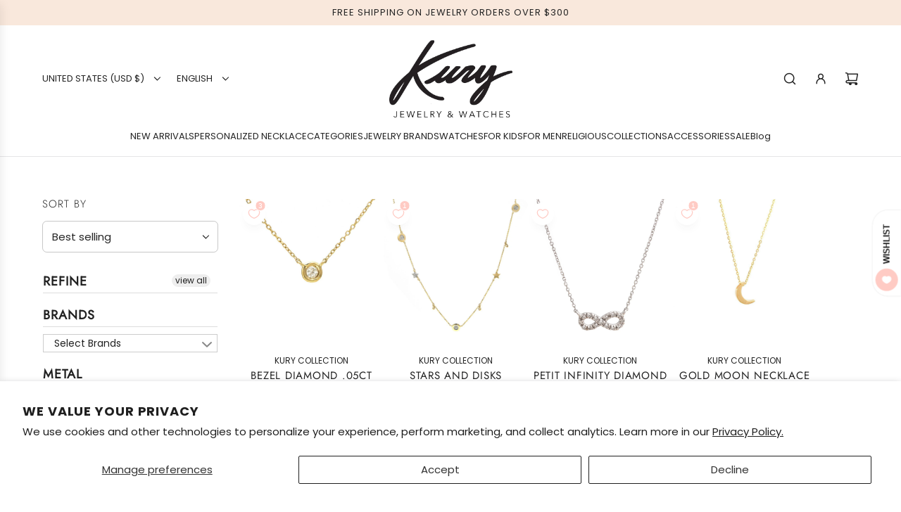

--- FILE ---
content_type: text/html; charset=utf-8
request_url: https://www.shopkury.com/collections/little-treasures
body_size: 83918
content:
<!doctype html>
<html class="js" lang="en">
<head>
  <!-- Basic page needs ================================================== -->
  <meta charset="utf-8"><meta http-equiv="X-UA-Compatible" content="IE=edge"><link rel="preconnect" href="https://fonts.shopifycdn.com" crossorigin><link href="//www.shopkury.com/cdn/shop/t/32/assets/swiper-bundle.min.css?v=127370101718424465871747152520" rel="stylesheet" type="text/css" media="all" />
  <link href="//www.shopkury.com/cdn/shop/t/32/assets/photoswipe.min.css?v=165459975419098386681747152519" rel="stylesheet" type="text/css" media="all" />
  <link href="//www.shopkury.com/cdn/shop/t/32/assets/theme.min.css?v=1592920561463479371747152520" rel="stylesheet" type="text/css" media="all" />
  <link href="//www.shopkury.com/cdn/shop/t/32/assets/custom.css?v=168351074244477020211750189013" rel="stylesheet" type="text/css" media="all" />

  

    <link rel="preload" as="font" href="//www.shopkury.com/cdn/fonts/jost/jost_n3.a5df7448b5b8c9a76542f085341dff794ff2a59d.woff2" type="font/woff2" crossorigin>
    

    <link rel="preload" as="font" href="//www.shopkury.com/cdn/fonts/poppins/poppins_n4.0ba78fa5af9b0e1a374041b3ceaadf0a43b41362.woff2" type="font/woff2" crossorigin>
    
<!-- Title and description ================================================== -->
  <title>
    Little Treasures &ndash; SHOPKURY.COM
  </title>

  
    <meta name="description" content="Wear your little treasures close to your heart. Stack them and create your unique look.">
  

  <!-- Helpers ================================================== -->
  <!-- /snippets/social-meta-tags.liquid -->


<meta property="og:site_name" content="SHOPKURY.COM">
<meta property="og:url" content="https://www.shopkury.com/collections/little-treasures">
<meta property="og:title" content="Little Treasures">
<meta property="og:type" content="product.group">
<meta property="og:description" content="Wear your little treasures close to your heart. Stack them and create your unique look.">

<meta property="og:image" content="http://www.shopkury.com/cdn/shop/files/kury_puerto_rico.png?v=1742401037">
<meta property="og:image:alt" content="SHOPKURY.COM">
<meta property="og:image:secure_url" content="https://www.shopkury.com/cdn/shop/files/kury_puerto_rico.png?v=1742401037">


<meta name="x:card" content="summary_large_image">
<meta name="x:title" content="Little Treasures">
<meta name="x:description" content="Wear your little treasures close to your heart. Stack them and create your unique look.">

  <link rel="canonical" href="https://www.shopkury.com/collections/little-treasures"/>
  <meta name="viewport" content="width=device-width, initial-scale=1, shrink-to-fit=no">
  <meta name="theme-color" content="rgba(36 36 36 / 1.0)">

  <!-- CSS ================================================== -->
  <style>
/*============================================================================
  #Typography
==============================================================================*/






@font-face {
  font-family: Jost;
  font-weight: 300;
  font-style: normal;
  font-display: swap;
  src: url("//www.shopkury.com/cdn/fonts/jost/jost_n3.a5df7448b5b8c9a76542f085341dff794ff2a59d.woff2") format("woff2"),
       url("//www.shopkury.com/cdn/fonts/jost/jost_n3.882941f5a26d0660f7dd135c08afc57fc6939a07.woff") format("woff");
}

@font-face {
  font-family: Poppins;
  font-weight: 400;
  font-style: normal;
  font-display: swap;
  src: url("//www.shopkury.com/cdn/fonts/poppins/poppins_n4.0ba78fa5af9b0e1a374041b3ceaadf0a43b41362.woff2") format("woff2"),
       url("//www.shopkury.com/cdn/fonts/poppins/poppins_n4.214741a72ff2596839fc9760ee7a770386cf16ca.woff") format("woff");
}


  @font-face {
  font-family: Jost;
  font-weight: 400;
  font-style: normal;
  font-display: swap;
  src: url("//www.shopkury.com/cdn/fonts/jost/jost_n4.d47a1b6347ce4a4c9f437608011273009d91f2b7.woff2") format("woff2"),
       url("//www.shopkury.com/cdn/fonts/jost/jost_n4.791c46290e672b3f85c3d1c651ef2efa3819eadd.woff") format("woff");
}




  @font-face {
  font-family: Poppins;
  font-weight: 700;
  font-style: normal;
  font-display: swap;
  src: url("//www.shopkury.com/cdn/fonts/poppins/poppins_n7.56758dcf284489feb014a026f3727f2f20a54626.woff2") format("woff2"),
       url("//www.shopkury.com/cdn/fonts/poppins/poppins_n7.f34f55d9b3d3205d2cd6f64955ff4b36f0cfd8da.woff") format("woff");
}




  @font-face {
  font-family: Poppins;
  font-weight: 400;
  font-style: italic;
  font-display: swap;
  src: url("//www.shopkury.com/cdn/fonts/poppins/poppins_i4.846ad1e22474f856bd6b81ba4585a60799a9f5d2.woff2") format("woff2"),
       url("//www.shopkury.com/cdn/fonts/poppins/poppins_i4.56b43284e8b52fc64c1fd271f289a39e8477e9ec.woff") format("woff");
}




  @font-face {
  font-family: Poppins;
  font-weight: 700;
  font-style: italic;
  font-display: swap;
  src: url("//www.shopkury.com/cdn/fonts/poppins/poppins_i7.42fd71da11e9d101e1e6c7932199f925f9eea42d.woff2") format("woff2"),
       url("//www.shopkury.com/cdn/fonts/poppins/poppins_i7.ec8499dbd7616004e21155106d13837fff4cf556.woff") format("woff");
}









/*============================================================================
  #General Variables
==============================================================================*/

:root {

  --font-weight-normal: 400;
  --font-weight-bold: 700;
  --font-weight-header-bold: 400;

  --header-font-stack: Jost, sans-serif;
  --header-font-weight: 300;
  --header-font-style: normal;
  --header-text-size: 30;
  --header-text-size-px: 30px;
  --header-mobile-text-size-px: 22px;

  --header-font-case: uppercase;
  --header-font-size: 13;
  --header-font-size-px: 13px;

  --heading-spacing: 0.05em;
  --heading-line-height: 1.2;
  --heading-font-case: uppercase;
  --heading-font-stack: FontDrop;

  --body-font-stack: Poppins, sans-serif;
  --body-font-weight: 400;
  --body-font-style: normal;

  --button-font-stack: Jost, sans-serif;
  --button-font-weight: 300;
  --button-font-style: normal;

  --label-font-stack: Jost, sans-serif;
  --label-font-weight: 300;
  --label-font-style: normal;
  --label-font-case: uppercase;
  --label-spacing: 1px;

  --navigation-font-stack: Poppins, sans-serif;
  --navigation-font-weight: 400;
  --navigation-font-style: normal;
  --navigation-font-letter-spacing: 0px;

  --base-font-size-int: 15;
  --base-font-size: 15px;

  --body-font-size-12-to-em: 0.8em;
  --body-font-size-16-to-em: 1.07em;
  --body-font-size-22-to-em: 1.47em;
  --body-font-size-28-to-em: 1.87em;
  --body-font-size-36-to-em: 2.4em;

  /* Heading Sizes */

  
  --h1-size: 38px;
  --h2-size: 30px;
  --h3-size: 26px;
  --h4-size: 23px;
  --h5-size: 19px;
  --h6-size: 16px;

  --sale-badge-color: rgba(220 53 69 / 1.0);
  --sold-out-badge-color: rgba(73 73 73 / 1.0);
  --custom-badge-color: rgba(73 73 73 / 1.0);
  --preorder-badge-color: rgba(73 73 73 / 1.0);
  --countdown-badge-color: rgba(73 73 73 / 1.0);
  --badge-font-color: rgba(255 255 255 / 1.0);

  --primary-btn-text-color: rgba(255 255 255 / 1.0);
  --primary-btn-text-color-opacity50: color-mix(in srgb, var(--primary-btn-text-color), transparent 50%);
  --primary-btn-bg-color: rgba(36 36 36 / 1.0);
  --primary-btn-bg-color-opacity50: color-mix(in srgb, var(--primary-btn-bg-color), transparent 50%);

  --button-text-case: uppercase;
  --button-font-size: 14;
  --button-font-size-px: 14px;
  --button-text-spacing-px: 1px;

  
    --text-line-clamp: none;
  

  
    --alt-btn-border-radius: 1.875rem;
    

  --text-color: rgba(36 36 36 / 1.0);
  --text-color-transparent05: color-mix(in srgb, var(--text-color), transparent 95%);
  --text-color-transparent10: color-mix(in srgb, var(--text-color), transparent 90%);
  --text-color-transparent15: color-mix(in srgb, var(--text-color), transparent 85%);
  --text-color-transparent25: color-mix(in srgb, var(--text-color), transparent 75%);
  --text-color-transparent30: color-mix(in srgb, var(--text-color), transparent 70%);
  --text-color-transparent40: color-mix(in srgb, var(--text-color), transparent 60%);
  --text-color-transparent50: color-mix(in srgb, var(--text-color), transparent 50%);
  --text-color-transparent5: color-mix(in srgb, var(--text-color), transparent 50%);
  --text-color-transparent6: color-mix(in srgb, var(--text-color), transparent 40%);
  --text-color-transparent7: color-mix(in srgb, var(--text-color), transparent 30%);
  --text-color-transparent8: color-mix(in srgb, var(--text-color), transparent 20%);

  
    --heading-xl-font-size: 28px;
    --heading-l-font-size: 22px;
    --subheading-font-size: 20px;
  

  
    --small-body-font-size: 12px;
  

  --link-color: rgba(36 36 36 / 1.0);
  --on-sale-color: rgba(220 53 69 / 1.0);

  --body-color: rgba(255 255 255 / 1.0);
  --body-color-darken10: #e6e6e6;
  --body-color-transparent00: color-mix(in srgb, var(--body-color), transparent 100%);
  --body-color-transparent40: color-mix(in srgb, var(--body-color), transparent 60%);
  --body-color-transparent50: color-mix(in srgb, var(--body-color), transparent 50%);
  --body-color-transparent90: color-mix(in srgb, var(--body-color), transparent 10%);

  --body-overlay-color: color-mix(in srgb, var(--body-color-darken10), transparent 30%);

  --body-secondary-color: rgba(255 255 255 / 1.0);
  --body-secondary-color-transparent00: color-mix(in srgb, var(--body-secondary-color), transparent 100%);
  --body-secondary-color-darken05: color-mix(in srgb, var(--body-secondary-color), transparent 95%);

  --color-primary-background: #ffffff;
  --color-primary-background-rgb: 255, 255, 255;
  --color-secondary-background: rgba(255 255 255 / 1.0);

  --border-color: rgba(36, 36, 36, 0.25);
  --link-border-color: color-mix(in srgb, var(--link-color), transparent 50%);
  --border-color-darken10: #0a0a0a;
  --view-in-space-button-background: #f2f2f2;

  --header-color: rgba(255 255 255 / 1.0);
  --header-color-darken5-filter: #f2f2f2;
  --header-color-darken5: color-mix(in srgb, var(--header-color-darken5-filter), transparent 0%);

  --header-border-color: rgba(230 229 231 / 1.0);

  --announcement-text-size: 13px;
  --announcement-text-spacing: 1px;

  --logo-font-size: 20px;

  --overlay-header-text-color: rgba(255 255 255 / 1.0);
  --nav-text-color: rgba(36 36 36 / 1.0);
  --nav-text-color-transparent5: color-mix(in srgb, var(--nav-text-color), transparent 95%);
  --nav-text-color-transparent10: color-mix(in srgb, var(--nav-text-color), transparent 90%);
  --nav-text-color-transparent30: color-mix(in srgb, var(--nav-text-color), transparent 70%);
  --nav-text-color-transparent50: color-mix(in srgb, var(--nav-text-color), transparent 50%);

  --nav-text-hover: rgba(73 73 73 / 1.0);

  --color-scheme-light-background: rgba(249 249 251 / 1.0);
  --color-scheme-light-background-transparent40: color-mix(in srgb, var(--color-scheme-light-background), transparent 60%);
  --color-scheme-light-background-transparent50: color-mix(in srgb, var(--color-scheme-light-background), transparent 50%);
  --color-scheme-light-background-rgb: 249, 249, 251;

  --color-scheme-light-text: rgba(36 36 36 / 1.0);
  --color-scheme-light-text-transparent10: color-mix(in srgb, var(--color-scheme-light-text), transparent 90%);
  --color-scheme-light-text-transparent25: color-mix(in srgb, var(--color-scheme-light-text), transparent 75%);
  --color-scheme-light-text-transparent40: color-mix(in srgb, var(--color-scheme-light-text), transparent 60%);
  --color-scheme-light-text-transparent50: color-mix(in srgb, var(--color-scheme-light-text), transparent 50%);
  --color-scheme-light-text-transparent60: color-mix(in srgb, var(--color-scheme-light-text), transparent 40%);
  --color-scheme-light-text-transparent80: color-mix(in srgb, var(--color-scheme-light-text), transparent 20%);

  --color-scheme-feature-background: rgba(150 150 150 / 1.0);
  --color-scheme-feature-background-transparent40: color-mix(in srgb, var(--color-scheme-feature-background), transparent 60%);
  --color-scheme-feature-background-transparent50: color-mix(in srgb, var(--color-scheme-feature-background), transparent 50%);
  --color-scheme-feature-background-rgb: 150, 150, 150;

  --color-scheme-feature-text: rgba(255 255 255 / 1.0);
  --color-scheme-feature-text-transparent10: color-mix(in srgb, var(--color-scheme-feature-text), transparent 90%);
  --color-scheme-feature-text-transparent25: color-mix(in srgb, var(--color-scheme-feature-text), transparent 75%);
  --color-scheme-feature-text-transparent40: color-mix(in srgb, var(--color-scheme-feature-text), transparent 60%);
  --color-scheme-feature-text-transparent50: color-mix(in srgb, var(--color-scheme-feature-text), transparent 50%);
  --color-scheme-feature-text-transparent60: color-mix(in srgb, var(--color-scheme-feature-text), transparent 40%);
  --color-scheme-feature-text-transparent80: color-mix(in srgb, var(--color-scheme-feature-text), transparent 20%);

  --homepage-sections-accent-secondary-color-transparent60: color-mix(in srgb, var(--color-scheme-feature-text), transparent 40%);

  --color-scheme-dark-background: rgba(73 73 73 / 1.0);
  --color-scheme-dark-background-transparent40: color-mix(in srgb, var(--color-scheme-dark-background), transparent 60%);
  --color-scheme-dark-background-transparent50: color-mix(in srgb, var(--color-scheme-dark-background), transparent 50%);
  --color-scheme-dark-background-rgb: 73, 73, 73;

  --color-scheme-dark-text: rgba(255 255 255 / 1.0);
  --color-scheme-dark-text-transparent10: color-mix(in srgb, var(--color-scheme-dark-text), transparent 90%);
  --color-scheme-dark-text-transparent25: color-mix(in srgb, var(--color-scheme-dark-text), transparent 75%);
  --color-scheme-dark-text-transparent40: color-mix(in srgb, var(--color-scheme-dark-text), transparent 60%);
  --color-scheme-dark-text-transparent50: color-mix(in srgb, var(--color-scheme-dark-text), transparent 50%);
  --color-scheme-dark-text-transparent60: color-mix(in srgb, var(--color-scheme-dark-text), transparent 40%);
  --color-scheme-dark-text-transparent80: color-mix(in srgb, var(--color-scheme-dark-text), transparent 20%);

  --filter-bg-color: rgba(36, 36, 36, 0.1);

  --menu-drawer-color: rgba(255 255 255 / 1.0);
  --menu-drawer-text-color: rgba(36 36 36 / 1.0);
  --menu-drawer-text-color-transparent10: color-mix(in srgb, var(--menu-drawer-text-color), transparent 90%);
  --menu-drawer-text-color-transparent30: color-mix(in srgb, var(--menu-drawer-text-color), transparent 70%);
  --menu-drawer-border-color: color-mix(in srgb, var(--menu-drawer-text-color), transparent 75%);
  --menu-drawer-text-hover-color: rgba(73 73 73 / 1.0);

  --cart-drawer-color: rgba(255 255 255 / 1.0);
  --cart-drawer-color-transparent50: color-mix(in srgb, var(--cart-drawer-color), transparent 50%);
  --cart-drawer-text-color: rgba(36 36 36 / 1.0);
  --cart-drawer-text-color-transparent10: color-mix(in srgb, var(--cart-drawer-text-color), transparent 90%);
  --cart-drawer-text-color-transparent25: color-mix(in srgb, var(--cart-drawer-text-color), transparent 75%);
  --cart-drawer-text-color-transparent40: color-mix(in srgb, var(--cart-drawer-text-color), transparent 60%);
  --cart-drawer-text-color-transparent50: color-mix(in srgb, var(--cart-drawer-text-color), transparent 50%);
  --cart-drawer-text-color-transparent70: color-mix(in srgb, var(--cart-drawer-text-color), transparent 30%);
  --cart-drawer-border-color: color-mix(in srgb, var(--cart-drawer-text-color), transparent 75%);

  --success-color: #28a745;
  --error-color: #DC3545;
  --warning-color: #EB9247;

  /* Shop Pay Installments variables */
  --color-body: rgba(255 255 255 / 1.0);
  --color-bg: rgba(255 255 255 / 1.0);

  /* Checkbox */
  --checkbox-size: 16px;
  --inline-icon-size: 16px;
  --line-height-base: 1.6;

  /* Grid spacing */
  --grid-spacing: 20px;
  
    --grid-spacing-tight: 10px;
    --grid-spacing-loose: 20px;
  

  /* Border radius */
  --block-border-radius: 0;
  --input-border-radius: 0;
  --thumbnail-border-radius: 0;
  --badge-border-radius: 0;
  
    --block-border-radius: 0.7rem;
    --input-border-radius: 0.4rem;
    --thumbnail-border-radius: 0.4rem;
    --badge-border-radius: 0.3rem;
    --swatch-border-radius: 0.2rem;
  

  --swatch-border-radius: 0;
  
    --swatch-border-radius: 50%;
  
}
</style>

  <style data-shopify>
    *,
    *::before,
    *::after {
      box-sizing: inherit;
    }

    html {
      box-sizing: border-box;
      background-color: var(--body-color);
      height: 100%;
      margin: 0;
    }

    body {
      background-color: var(--body-color);
      min-height: 100%;
      margin: 0;
      display: grid;
      grid-template-rows: auto auto 1fr auto;
      grid-template-columns: 100%;
      overflow-x: hidden;
    }

    .sr-only {
      position: absolute;
      width: 1px;
      height: 1px;
      padding: 0;
      margin: -1px;
      overflow: hidden;
      clip: rect(0, 0, 0, 0);
      border: 0;
    }

    .sr-only-focusable:active, .sr-only-focusable:focus {
      position: static;
      width: auto;
      height: auto;
      margin: 0;
      overflow: visible;
      clip: auto;
    }
  </style>

<!-- Google Tag Manager -->
<script>
(function(w,d,s,l,i){w[l]=w[l]||[];w[l].push({'gtm.start':
new Date().getTime(),event:'gtm.js'});var f=d.getElementsByTagName(s)[0],
j=d.createElement(s),dl=l!='dataLayer'?'&l='+l:'';j.async=true;j.src=
'https://www.googletagmanager.com/gtm.js?id=GTM-M56SGWQQ'+dl;f.parentNode.insertBefore(j,f);
})(window,document,'script','dataLayer','GTM-M56SGWQQ');
</script>
<!-- End Google Tag Manager -->


  <!-- Header hook for plugins ================================================== -->
  <script>window.performance && window.performance.mark && window.performance.mark('shopify.content_for_header.start');</script><meta name="google-site-verification" content="J0ScUwAF3qd42DSs88TUoMXtLHNmF2OP5nzkjiV4Muc">
<meta id="shopify-digital-wallet" name="shopify-digital-wallet" content="/32900284548/digital_wallets/dialog">
<meta name="shopify-checkout-api-token" content="98d4a8b4c5f5a1de70289da3a3e50c34">
<link rel="alternate" type="application/atom+xml" title="Feed" href="/collections/little-treasures.atom" />
<link rel="next" href="/collections/little-treasures?page=2">
<link rel="alternate" hreflang="x-default" href="https://www.shopkury.com/collections/little-treasures">
<link rel="alternate" hreflang="en" href="https://www.shopkury.com/collections/little-treasures">
<link rel="alternate" hreflang="es" href="https://www.shopkury.com/es/collections/little-treasures">
<link rel="alternate" type="application/json+oembed" href="https://www.shopkury.com/collections/little-treasures.oembed">
<script async="async" src="/checkouts/internal/preloads.js?locale=en-US"></script>
<link rel="preconnect" href="https://shop.app" crossorigin="anonymous">
<script async="async" src="https://shop.app/checkouts/internal/preloads.js?locale=en-US&shop_id=32900284548" crossorigin="anonymous"></script>
<script id="apple-pay-shop-capabilities" type="application/json">{"shopId":32900284548,"countryCode":"US","currencyCode":"USD","merchantCapabilities":["supports3DS"],"merchantId":"gid:\/\/shopify\/Shop\/32900284548","merchantName":"SHOPKURY.COM","requiredBillingContactFields":["postalAddress","email"],"requiredShippingContactFields":["postalAddress","email"],"shippingType":"shipping","supportedNetworks":["visa","masterCard","discover","elo","jcb"],"total":{"type":"pending","label":"SHOPKURY.COM","amount":"1.00"},"shopifyPaymentsEnabled":true,"supportsSubscriptions":true}</script>
<script id="shopify-features" type="application/json">{"accessToken":"98d4a8b4c5f5a1de70289da3a3e50c34","betas":["rich-media-storefront-analytics"],"domain":"www.shopkury.com","predictiveSearch":true,"shopId":32900284548,"locale":"en"}</script>
<script>var Shopify = Shopify || {};
Shopify.shop = "kury-jewelry.myshopify.com";
Shopify.locale = "en";
Shopify.currency = {"active":"USD","rate":"1.0"};
Shopify.country = "US";
Shopify.theme = {"name":"Capital - Power Tools","id":151486365916,"schema_name":"Capital","schema_version":"34.0.0","theme_store_id":null,"role":"main"};
Shopify.theme.handle = "null";
Shopify.theme.style = {"id":null,"handle":null};
Shopify.cdnHost = "www.shopkury.com/cdn";
Shopify.routes = Shopify.routes || {};
Shopify.routes.root = "/";</script>
<script type="module">!function(o){(o.Shopify=o.Shopify||{}).modules=!0}(window);</script>
<script>!function(o){function n(){var o=[];function n(){o.push(Array.prototype.slice.apply(arguments))}return n.q=o,n}var t=o.Shopify=o.Shopify||{};t.loadFeatures=n(),t.autoloadFeatures=n()}(window);</script>
<script>
  window.ShopifyPay = window.ShopifyPay || {};
  window.ShopifyPay.apiHost = "shop.app\/pay";
  window.ShopifyPay.redirectState = null;
</script>
<script id="shop-js-analytics" type="application/json">{"pageType":"collection"}</script>
<script defer="defer" async type="module" src="//www.shopkury.com/cdn/shopifycloud/shop-js/modules/v2/client.init-shop-cart-sync_BT-GjEfc.en.esm.js"></script>
<script defer="defer" async type="module" src="//www.shopkury.com/cdn/shopifycloud/shop-js/modules/v2/chunk.common_D58fp_Oc.esm.js"></script>
<script defer="defer" async type="module" src="//www.shopkury.com/cdn/shopifycloud/shop-js/modules/v2/chunk.modal_xMitdFEc.esm.js"></script>
<script type="module">
  await import("//www.shopkury.com/cdn/shopifycloud/shop-js/modules/v2/client.init-shop-cart-sync_BT-GjEfc.en.esm.js");
await import("//www.shopkury.com/cdn/shopifycloud/shop-js/modules/v2/chunk.common_D58fp_Oc.esm.js");
await import("//www.shopkury.com/cdn/shopifycloud/shop-js/modules/v2/chunk.modal_xMitdFEc.esm.js");

  window.Shopify.SignInWithShop?.initShopCartSync?.({"fedCMEnabled":true,"windoidEnabled":true});

</script>
<script>
  window.Shopify = window.Shopify || {};
  if (!window.Shopify.featureAssets) window.Shopify.featureAssets = {};
  window.Shopify.featureAssets['shop-js'] = {"shop-cart-sync":["modules/v2/client.shop-cart-sync_DZOKe7Ll.en.esm.js","modules/v2/chunk.common_D58fp_Oc.esm.js","modules/v2/chunk.modal_xMitdFEc.esm.js"],"init-fed-cm":["modules/v2/client.init-fed-cm_B6oLuCjv.en.esm.js","modules/v2/chunk.common_D58fp_Oc.esm.js","modules/v2/chunk.modal_xMitdFEc.esm.js"],"shop-cash-offers":["modules/v2/client.shop-cash-offers_D2sdYoxE.en.esm.js","modules/v2/chunk.common_D58fp_Oc.esm.js","modules/v2/chunk.modal_xMitdFEc.esm.js"],"shop-login-button":["modules/v2/client.shop-login-button_QeVjl5Y3.en.esm.js","modules/v2/chunk.common_D58fp_Oc.esm.js","modules/v2/chunk.modal_xMitdFEc.esm.js"],"pay-button":["modules/v2/client.pay-button_DXTOsIq6.en.esm.js","modules/v2/chunk.common_D58fp_Oc.esm.js","modules/v2/chunk.modal_xMitdFEc.esm.js"],"shop-button":["modules/v2/client.shop-button_DQZHx9pm.en.esm.js","modules/v2/chunk.common_D58fp_Oc.esm.js","modules/v2/chunk.modal_xMitdFEc.esm.js"],"avatar":["modules/v2/client.avatar_BTnouDA3.en.esm.js"],"init-windoid":["modules/v2/client.init-windoid_CR1B-cfM.en.esm.js","modules/v2/chunk.common_D58fp_Oc.esm.js","modules/v2/chunk.modal_xMitdFEc.esm.js"],"init-shop-for-new-customer-accounts":["modules/v2/client.init-shop-for-new-customer-accounts_C_vY_xzh.en.esm.js","modules/v2/client.shop-login-button_QeVjl5Y3.en.esm.js","modules/v2/chunk.common_D58fp_Oc.esm.js","modules/v2/chunk.modal_xMitdFEc.esm.js"],"init-shop-email-lookup-coordinator":["modules/v2/client.init-shop-email-lookup-coordinator_BI7n9ZSv.en.esm.js","modules/v2/chunk.common_D58fp_Oc.esm.js","modules/v2/chunk.modal_xMitdFEc.esm.js"],"init-shop-cart-sync":["modules/v2/client.init-shop-cart-sync_BT-GjEfc.en.esm.js","modules/v2/chunk.common_D58fp_Oc.esm.js","modules/v2/chunk.modal_xMitdFEc.esm.js"],"shop-toast-manager":["modules/v2/client.shop-toast-manager_DiYdP3xc.en.esm.js","modules/v2/chunk.common_D58fp_Oc.esm.js","modules/v2/chunk.modal_xMitdFEc.esm.js"],"init-customer-accounts":["modules/v2/client.init-customer-accounts_D9ZNqS-Q.en.esm.js","modules/v2/client.shop-login-button_QeVjl5Y3.en.esm.js","modules/v2/chunk.common_D58fp_Oc.esm.js","modules/v2/chunk.modal_xMitdFEc.esm.js"],"init-customer-accounts-sign-up":["modules/v2/client.init-customer-accounts-sign-up_iGw4briv.en.esm.js","modules/v2/client.shop-login-button_QeVjl5Y3.en.esm.js","modules/v2/chunk.common_D58fp_Oc.esm.js","modules/v2/chunk.modal_xMitdFEc.esm.js"],"shop-follow-button":["modules/v2/client.shop-follow-button_CqMgW2wH.en.esm.js","modules/v2/chunk.common_D58fp_Oc.esm.js","modules/v2/chunk.modal_xMitdFEc.esm.js"],"checkout-modal":["modules/v2/client.checkout-modal_xHeaAweL.en.esm.js","modules/v2/chunk.common_D58fp_Oc.esm.js","modules/v2/chunk.modal_xMitdFEc.esm.js"],"shop-login":["modules/v2/client.shop-login_D91U-Q7h.en.esm.js","modules/v2/chunk.common_D58fp_Oc.esm.js","modules/v2/chunk.modal_xMitdFEc.esm.js"],"lead-capture":["modules/v2/client.lead-capture_BJmE1dJe.en.esm.js","modules/v2/chunk.common_D58fp_Oc.esm.js","modules/v2/chunk.modal_xMitdFEc.esm.js"],"payment-terms":["modules/v2/client.payment-terms_Ci9AEqFq.en.esm.js","modules/v2/chunk.common_D58fp_Oc.esm.js","modules/v2/chunk.modal_xMitdFEc.esm.js"]};
</script>
<script>(function() {
  var isLoaded = false;
  function asyncLoad() {
    if (isLoaded) return;
    isLoaded = true;
    var urls = ["https:\/\/chimpstatic.com\/mcjs-connected\/js\/users\/e04fa8086ca8127898fbd734d\/87e912653ab44f6dc7e4dc140.js?shop=kury-jewelry.myshopify.com","\/\/d1liekpayvooaz.cloudfront.net\/apps\/customizery\/customizery.js?shop=kury-jewelry.myshopify.com"];
    for (var i = 0; i < urls.length; i++) {
      var s = document.createElement('script');
      s.type = 'text/javascript';
      s.async = true;
      s.src = urls[i];
      var x = document.getElementsByTagName('script')[0];
      x.parentNode.insertBefore(s, x);
    }
  };
  if(window.attachEvent) {
    window.attachEvent('onload', asyncLoad);
  } else {
    window.addEventListener('load', asyncLoad, false);
  }
})();</script>
<script id="__st">var __st={"a":32900284548,"offset":-14400,"reqid":"a4194dd1-f88c-4d36-997b-db77d7a279a9-1769275471","pageurl":"www.shopkury.com\/collections\/little-treasures","u":"23490a33ac89","p":"collection","rtyp":"collection","rid":413672866012};</script>
<script>window.ShopifyPaypalV4VisibilityTracking = true;</script>
<script id="captcha-bootstrap">!function(){'use strict';const t='contact',e='account',n='new_comment',o=[[t,t],['blogs',n],['comments',n],[t,'customer']],c=[[e,'customer_login'],[e,'guest_login'],[e,'recover_customer_password'],[e,'create_customer']],r=t=>t.map((([t,e])=>`form[action*='/${t}']:not([data-nocaptcha='true']) input[name='form_type'][value='${e}']`)).join(','),a=t=>()=>t?[...document.querySelectorAll(t)].map((t=>t.form)):[];function s(){const t=[...o],e=r(t);return a(e)}const i='password',u='form_key',d=['recaptcha-v3-token','g-recaptcha-response','h-captcha-response',i],f=()=>{try{return window.sessionStorage}catch{return}},m='__shopify_v',_=t=>t.elements[u];function p(t,e,n=!1){try{const o=window.sessionStorage,c=JSON.parse(o.getItem(e)),{data:r}=function(t){const{data:e,action:n}=t;return t[m]||n?{data:e,action:n}:{data:t,action:n}}(c);for(const[e,n]of Object.entries(r))t.elements[e]&&(t.elements[e].value=n);n&&o.removeItem(e)}catch(o){console.error('form repopulation failed',{error:o})}}const l='form_type',E='cptcha';function T(t){t.dataset[E]=!0}const w=window,h=w.document,L='Shopify',v='ce_forms',y='captcha';let A=!1;((t,e)=>{const n=(g='f06e6c50-85a8-45c8-87d0-21a2b65856fe',I='https://cdn.shopify.com/shopifycloud/storefront-forms-hcaptcha/ce_storefront_forms_captcha_hcaptcha.v1.5.2.iife.js',D={infoText:'Protected by hCaptcha',privacyText:'Privacy',termsText:'Terms'},(t,e,n)=>{const o=w[L][v],c=o.bindForm;if(c)return c(t,g,e,D).then(n);var r;o.q.push([[t,g,e,D],n]),r=I,A||(h.body.append(Object.assign(h.createElement('script'),{id:'captcha-provider',async:!0,src:r})),A=!0)});var g,I,D;w[L]=w[L]||{},w[L][v]=w[L][v]||{},w[L][v].q=[],w[L][y]=w[L][y]||{},w[L][y].protect=function(t,e){n(t,void 0,e),T(t)},Object.freeze(w[L][y]),function(t,e,n,w,h,L){const[v,y,A,g]=function(t,e,n){const i=e?o:[],u=t?c:[],d=[...i,...u],f=r(d),m=r(i),_=r(d.filter((([t,e])=>n.includes(e))));return[a(f),a(m),a(_),s()]}(w,h,L),I=t=>{const e=t.target;return e instanceof HTMLFormElement?e:e&&e.form},D=t=>v().includes(t);t.addEventListener('submit',(t=>{const e=I(t);if(!e)return;const n=D(e)&&!e.dataset.hcaptchaBound&&!e.dataset.recaptchaBound,o=_(e),c=g().includes(e)&&(!o||!o.value);(n||c)&&t.preventDefault(),c&&!n&&(function(t){try{if(!f())return;!function(t){const e=f();if(!e)return;const n=_(t);if(!n)return;const o=n.value;o&&e.removeItem(o)}(t);const e=Array.from(Array(32),(()=>Math.random().toString(36)[2])).join('');!function(t,e){_(t)||t.append(Object.assign(document.createElement('input'),{type:'hidden',name:u})),t.elements[u].value=e}(t,e),function(t,e){const n=f();if(!n)return;const o=[...t.querySelectorAll(`input[type='${i}']`)].map((({name:t})=>t)),c=[...d,...o],r={};for(const[a,s]of new FormData(t).entries())c.includes(a)||(r[a]=s);n.setItem(e,JSON.stringify({[m]:1,action:t.action,data:r}))}(t,e)}catch(e){console.error('failed to persist form',e)}}(e),e.submit())}));const S=(t,e)=>{t&&!t.dataset[E]&&(n(t,e.some((e=>e===t))),T(t))};for(const o of['focusin','change'])t.addEventListener(o,(t=>{const e=I(t);D(e)&&S(e,y())}));const B=e.get('form_key'),M=e.get(l),P=B&&M;t.addEventListener('DOMContentLoaded',(()=>{const t=y();if(P)for(const e of t)e.elements[l].value===M&&p(e,B);[...new Set([...A(),...v().filter((t=>'true'===t.dataset.shopifyCaptcha))])].forEach((e=>S(e,t)))}))}(h,new URLSearchParams(w.location.search),n,t,e,['guest_login'])})(!0,!0)}();</script>
<script integrity="sha256-4kQ18oKyAcykRKYeNunJcIwy7WH5gtpwJnB7kiuLZ1E=" data-source-attribution="shopify.loadfeatures" defer="defer" src="//www.shopkury.com/cdn/shopifycloud/storefront/assets/storefront/load_feature-a0a9edcb.js" crossorigin="anonymous"></script>
<script crossorigin="anonymous" defer="defer" src="//www.shopkury.com/cdn/shopifycloud/storefront/assets/shopify_pay/storefront-65b4c6d7.js?v=20250812"></script>
<script data-source-attribution="shopify.dynamic_checkout.dynamic.init">var Shopify=Shopify||{};Shopify.PaymentButton=Shopify.PaymentButton||{isStorefrontPortableWallets:!0,init:function(){window.Shopify.PaymentButton.init=function(){};var t=document.createElement("script");t.src="https://www.shopkury.com/cdn/shopifycloud/portable-wallets/latest/portable-wallets.en.js",t.type="module",document.head.appendChild(t)}};
</script>
<script data-source-attribution="shopify.dynamic_checkout.buyer_consent">
  function portableWalletsHideBuyerConsent(e){var t=document.getElementById("shopify-buyer-consent"),n=document.getElementById("shopify-subscription-policy-button");t&&n&&(t.classList.add("hidden"),t.setAttribute("aria-hidden","true"),n.removeEventListener("click",e))}function portableWalletsShowBuyerConsent(e){var t=document.getElementById("shopify-buyer-consent"),n=document.getElementById("shopify-subscription-policy-button");t&&n&&(t.classList.remove("hidden"),t.removeAttribute("aria-hidden"),n.addEventListener("click",e))}window.Shopify?.PaymentButton&&(window.Shopify.PaymentButton.hideBuyerConsent=portableWalletsHideBuyerConsent,window.Shopify.PaymentButton.showBuyerConsent=portableWalletsShowBuyerConsent);
</script>
<script data-source-attribution="shopify.dynamic_checkout.cart.bootstrap">document.addEventListener("DOMContentLoaded",(function(){function t(){return document.querySelector("shopify-accelerated-checkout-cart, shopify-accelerated-checkout")}if(t())Shopify.PaymentButton.init();else{new MutationObserver((function(e,n){t()&&(Shopify.PaymentButton.init(),n.disconnect())})).observe(document.body,{childList:!0,subtree:!0})}}));
</script>
<script id='scb4127' type='text/javascript' async='' src='https://www.shopkury.com/cdn/shopifycloud/privacy-banner/storefront-banner.js'></script><link id="shopify-accelerated-checkout-styles" rel="stylesheet" media="screen" href="https://www.shopkury.com/cdn/shopifycloud/portable-wallets/latest/accelerated-checkout-backwards-compat.css" crossorigin="anonymous">
<style id="shopify-accelerated-checkout-cart">
        #shopify-buyer-consent {
  margin-top: 1em;
  display: inline-block;
  width: 100%;
}

#shopify-buyer-consent.hidden {
  display: none;
}

#shopify-subscription-policy-button {
  background: none;
  border: none;
  padding: 0;
  text-decoration: underline;
  font-size: inherit;
  cursor: pointer;
}

#shopify-subscription-policy-button::before {
  box-shadow: none;
}

      </style>

<script>window.performance && window.performance.mark && window.performance.mark('shopify.content_for_header.end');</script>

  <script defer src="//www.shopkury.com/cdn/shop/t/32/assets/eventBus.js?v=100401504747444416941747152519"></script>

  <script type="text/javascript">
		window.wetheme = {
			name: 'Flow',
			webcomponentRegistry: {
        registry: {},
				checkScriptLoaded: function(key) {
					return window.wetheme.webcomponentRegistry.registry[key] ? true : false
				},
        register: function(registration) {
            if(!window.wetheme.webcomponentRegistry.checkScriptLoaded(registration.key)) {
              window.wetheme.webcomponentRegistry.registry[registration.key] = registration
            }
        }
      }
    };
	</script>

  

  
<link href="//www.shopkury.com/cdn/shop/t/32/assets/filter-menu.css?v=177076383647685712371747192290" rel="stylesheet" type="text/css" media="all" />
<script src="//www.shopkury.com/cdn/shop/t/32/assets/filter-menu.js?v=178566624769549102821747152519" type="text/javascript"></script>



<!-- BEGIN app block: shopify://apps/zepto-product-personalizer/blocks/product_personalizer_main/7411210d-7b32-4c09-9455-e129e3be4729 -->
<!-- BEGIN app snippet: zepto_common --><script>
var pplr_cart = {"note":null,"attributes":{},"original_total_price":0,"total_price":0,"total_discount":0,"total_weight":0.0,"item_count":0,"items":[],"requires_shipping":false,"currency":"USD","items_subtotal_price":0,"cart_level_discount_applications":[],"checkout_charge_amount":0};
var pplr_shop_currency = "USD";
var pplr_enabled_currencies_size = 107;
var pplr_money_formate = "${{ amount_no_decimals }}";
var pplr_manual_theme_selector=["CartCount span:first","tr:has([name*=updates])","tr img:first",".line-item__title",".cart__item--price .cart__price",".grid__item.one-half.text-right",".pplr_item_remove",".ajaxcart__qty",".header__cart-price-bubble span[data-cart-price-bubble]","form[action*=cart] [name=checkout]","Click To View Image","0","Discount Code {{ code }} is invalid","Discount code","Apply","#pplr_D_class","Subtotal","Shipping","EST. Total"];
</script>
<script defer src="//cdn-zeptoapps.com/product-personalizer/pplr_common.js?v=24" ></script><!-- END app snippet -->

<!-- END app block --><script src="https://cdn.shopify.com/extensions/019b92df-1966-750c-943d-a8ced4b05ac2/option-cli3-369/assets/gpomain.js" type="text/javascript" defer="defer"></script>
<link href="https://monorail-edge.shopifysvc.com" rel="dns-prefetch">
<script>(function(){if ("sendBeacon" in navigator && "performance" in window) {try {var session_token_from_headers = performance.getEntriesByType('navigation')[0].serverTiming.find(x => x.name == '_s').description;} catch {var session_token_from_headers = undefined;}var session_cookie_matches = document.cookie.match(/_shopify_s=([^;]*)/);var session_token_from_cookie = session_cookie_matches && session_cookie_matches.length === 2 ? session_cookie_matches[1] : "";var session_token = session_token_from_headers || session_token_from_cookie || "";function handle_abandonment_event(e) {var entries = performance.getEntries().filter(function(entry) {return /monorail-edge.shopifysvc.com/.test(entry.name);});if (!window.abandonment_tracked && entries.length === 0) {window.abandonment_tracked = true;var currentMs = Date.now();var navigation_start = performance.timing.navigationStart;var payload = {shop_id: 32900284548,url: window.location.href,navigation_start,duration: currentMs - navigation_start,session_token,page_type: "collection"};window.navigator.sendBeacon("https://monorail-edge.shopifysvc.com/v1/produce", JSON.stringify({schema_id: "online_store_buyer_site_abandonment/1.1",payload: payload,metadata: {event_created_at_ms: currentMs,event_sent_at_ms: currentMs}}));}}window.addEventListener('pagehide', handle_abandonment_event);}}());</script>
<script id="web-pixels-manager-setup">(function e(e,d,r,n,o){if(void 0===o&&(o={}),!Boolean(null===(a=null===(i=window.Shopify)||void 0===i?void 0:i.analytics)||void 0===a?void 0:a.replayQueue)){var i,a;window.Shopify=window.Shopify||{};var t=window.Shopify;t.analytics=t.analytics||{};var s=t.analytics;s.replayQueue=[],s.publish=function(e,d,r){return s.replayQueue.push([e,d,r]),!0};try{self.performance.mark("wpm:start")}catch(e){}var l=function(){var e={modern:/Edge?\/(1{2}[4-9]|1[2-9]\d|[2-9]\d{2}|\d{4,})\.\d+(\.\d+|)|Firefox\/(1{2}[4-9]|1[2-9]\d|[2-9]\d{2}|\d{4,})\.\d+(\.\d+|)|Chrom(ium|e)\/(9{2}|\d{3,})\.\d+(\.\d+|)|(Maci|X1{2}).+ Version\/(15\.\d+|(1[6-9]|[2-9]\d|\d{3,})\.\d+)([,.]\d+|)( \(\w+\)|)( Mobile\/\w+|) Safari\/|Chrome.+OPR\/(9{2}|\d{3,})\.\d+\.\d+|(CPU[ +]OS|iPhone[ +]OS|CPU[ +]iPhone|CPU IPhone OS|CPU iPad OS)[ +]+(15[._]\d+|(1[6-9]|[2-9]\d|\d{3,})[._]\d+)([._]\d+|)|Android:?[ /-](13[3-9]|1[4-9]\d|[2-9]\d{2}|\d{4,})(\.\d+|)(\.\d+|)|Android.+Firefox\/(13[5-9]|1[4-9]\d|[2-9]\d{2}|\d{4,})\.\d+(\.\d+|)|Android.+Chrom(ium|e)\/(13[3-9]|1[4-9]\d|[2-9]\d{2}|\d{4,})\.\d+(\.\d+|)|SamsungBrowser\/([2-9]\d|\d{3,})\.\d+/,legacy:/Edge?\/(1[6-9]|[2-9]\d|\d{3,})\.\d+(\.\d+|)|Firefox\/(5[4-9]|[6-9]\d|\d{3,})\.\d+(\.\d+|)|Chrom(ium|e)\/(5[1-9]|[6-9]\d|\d{3,})\.\d+(\.\d+|)([\d.]+$|.*Safari\/(?![\d.]+ Edge\/[\d.]+$))|(Maci|X1{2}).+ Version\/(10\.\d+|(1[1-9]|[2-9]\d|\d{3,})\.\d+)([,.]\d+|)( \(\w+\)|)( Mobile\/\w+|) Safari\/|Chrome.+OPR\/(3[89]|[4-9]\d|\d{3,})\.\d+\.\d+|(CPU[ +]OS|iPhone[ +]OS|CPU[ +]iPhone|CPU IPhone OS|CPU iPad OS)[ +]+(10[._]\d+|(1[1-9]|[2-9]\d|\d{3,})[._]\d+)([._]\d+|)|Android:?[ /-](13[3-9]|1[4-9]\d|[2-9]\d{2}|\d{4,})(\.\d+|)(\.\d+|)|Mobile Safari.+OPR\/([89]\d|\d{3,})\.\d+\.\d+|Android.+Firefox\/(13[5-9]|1[4-9]\d|[2-9]\d{2}|\d{4,})\.\d+(\.\d+|)|Android.+Chrom(ium|e)\/(13[3-9]|1[4-9]\d|[2-9]\d{2}|\d{4,})\.\d+(\.\d+|)|Android.+(UC? ?Browser|UCWEB|U3)[ /]?(15\.([5-9]|\d{2,})|(1[6-9]|[2-9]\d|\d{3,})\.\d+)\.\d+|SamsungBrowser\/(5\.\d+|([6-9]|\d{2,})\.\d+)|Android.+MQ{2}Browser\/(14(\.(9|\d{2,})|)|(1[5-9]|[2-9]\d|\d{3,})(\.\d+|))(\.\d+|)|K[Aa][Ii]OS\/(3\.\d+|([4-9]|\d{2,})\.\d+)(\.\d+|)/},d=e.modern,r=e.legacy,n=navigator.userAgent;return n.match(d)?"modern":n.match(r)?"legacy":"unknown"}(),u="modern"===l?"modern":"legacy",c=(null!=n?n:{modern:"",legacy:""})[u],f=function(e){return[e.baseUrl,"/wpm","/b",e.hashVersion,"modern"===e.buildTarget?"m":"l",".js"].join("")}({baseUrl:d,hashVersion:r,buildTarget:u}),m=function(e){var d=e.version,r=e.bundleTarget,n=e.surface,o=e.pageUrl,i=e.monorailEndpoint;return{emit:function(e){var a=e.status,t=e.errorMsg,s=(new Date).getTime(),l=JSON.stringify({metadata:{event_sent_at_ms:s},events:[{schema_id:"web_pixels_manager_load/3.1",payload:{version:d,bundle_target:r,page_url:o,status:a,surface:n,error_msg:t},metadata:{event_created_at_ms:s}}]});if(!i)return console&&console.warn&&console.warn("[Web Pixels Manager] No Monorail endpoint provided, skipping logging."),!1;try{return self.navigator.sendBeacon.bind(self.navigator)(i,l)}catch(e){}var u=new XMLHttpRequest;try{return u.open("POST",i,!0),u.setRequestHeader("Content-Type","text/plain"),u.send(l),!0}catch(e){return console&&console.warn&&console.warn("[Web Pixels Manager] Got an unhandled error while logging to Monorail."),!1}}}}({version:r,bundleTarget:l,surface:e.surface,pageUrl:self.location.href,monorailEndpoint:e.monorailEndpoint});try{o.browserTarget=l,function(e){var d=e.src,r=e.async,n=void 0===r||r,o=e.onload,i=e.onerror,a=e.sri,t=e.scriptDataAttributes,s=void 0===t?{}:t,l=document.createElement("script"),u=document.querySelector("head"),c=document.querySelector("body");if(l.async=n,l.src=d,a&&(l.integrity=a,l.crossOrigin="anonymous"),s)for(var f in s)if(Object.prototype.hasOwnProperty.call(s,f))try{l.dataset[f]=s[f]}catch(e){}if(o&&l.addEventListener("load",o),i&&l.addEventListener("error",i),u)u.appendChild(l);else{if(!c)throw new Error("Did not find a head or body element to append the script");c.appendChild(l)}}({src:f,async:!0,onload:function(){if(!function(){var e,d;return Boolean(null===(d=null===(e=window.Shopify)||void 0===e?void 0:e.analytics)||void 0===d?void 0:d.initialized)}()){var d=window.webPixelsManager.init(e)||void 0;if(d){var r=window.Shopify.analytics;r.replayQueue.forEach((function(e){var r=e[0],n=e[1],o=e[2];d.publishCustomEvent(r,n,o)})),r.replayQueue=[],r.publish=d.publishCustomEvent,r.visitor=d.visitor,r.initialized=!0}}},onerror:function(){return m.emit({status:"failed",errorMsg:"".concat(f," has failed to load")})},sri:function(e){var d=/^sha384-[A-Za-z0-9+/=]+$/;return"string"==typeof e&&d.test(e)}(c)?c:"",scriptDataAttributes:o}),m.emit({status:"loading"})}catch(e){m.emit({status:"failed",errorMsg:(null==e?void 0:e.message)||"Unknown error"})}}})({shopId: 32900284548,storefrontBaseUrl: "https://www.shopkury.com",extensionsBaseUrl: "https://extensions.shopifycdn.com/cdn/shopifycloud/web-pixels-manager",monorailEndpoint: "https://monorail-edge.shopifysvc.com/unstable/produce_batch",surface: "storefront-renderer",enabledBetaFlags: ["2dca8a86"],webPixelsConfigList: [{"id":"505413852","configuration":"{\"config\":\"{\\\"pixel_id\\\":\\\"G-N70SJ5H0Z3\\\",\\\"gtag_events\\\":[{\\\"type\\\":\\\"purchase\\\",\\\"action_label\\\":\\\"G-N70SJ5H0Z3\\\"},{\\\"type\\\":\\\"page_view\\\",\\\"action_label\\\":\\\"G-N70SJ5H0Z3\\\"},{\\\"type\\\":\\\"view_item\\\",\\\"action_label\\\":\\\"G-N70SJ5H0Z3\\\"},{\\\"type\\\":\\\"search\\\",\\\"action_label\\\":\\\"G-N70SJ5H0Z3\\\"},{\\\"type\\\":\\\"add_to_cart\\\",\\\"action_label\\\":\\\"G-N70SJ5H0Z3\\\"},{\\\"type\\\":\\\"begin_checkout\\\",\\\"action_label\\\":\\\"G-N70SJ5H0Z3\\\"},{\\\"type\\\":\\\"add_payment_info\\\",\\\"action_label\\\":\\\"G-N70SJ5H0Z3\\\"}],\\\"enable_monitoring_mode\\\":false}\"}","eventPayloadVersion":"v1","runtimeContext":"OPEN","scriptVersion":"b2a88bafab3e21179ed38636efcd8a93","type":"APP","apiClientId":1780363,"privacyPurposes":[],"dataSharingAdjustments":{"protectedCustomerApprovalScopes":["read_customer_address","read_customer_email","read_customer_name","read_customer_personal_data","read_customer_phone"]}},{"id":"213287132","configuration":"{\"pixel_id\":\"2004934466472539\",\"pixel_type\":\"facebook_pixel\",\"metaapp_system_user_token\":\"-\"}","eventPayloadVersion":"v1","runtimeContext":"OPEN","scriptVersion":"ca16bc87fe92b6042fbaa3acc2fbdaa6","type":"APP","apiClientId":2329312,"privacyPurposes":["ANALYTICS","MARKETING","SALE_OF_DATA"],"dataSharingAdjustments":{"protectedCustomerApprovalScopes":["read_customer_address","read_customer_email","read_customer_name","read_customer_personal_data","read_customer_phone"]}},{"id":"74514652","configuration":"{\"tagID\":\"2613224011473\"}","eventPayloadVersion":"v1","runtimeContext":"STRICT","scriptVersion":"18031546ee651571ed29edbe71a3550b","type":"APP","apiClientId":3009811,"privacyPurposes":["ANALYTICS","MARKETING","SALE_OF_DATA"],"dataSharingAdjustments":{"protectedCustomerApprovalScopes":["read_customer_address","read_customer_email","read_customer_name","read_customer_personal_data","read_customer_phone"]}},{"id":"shopify-app-pixel","configuration":"{}","eventPayloadVersion":"v1","runtimeContext":"STRICT","scriptVersion":"0450","apiClientId":"shopify-pixel","type":"APP","privacyPurposes":["ANALYTICS","MARKETING"]},{"id":"shopify-custom-pixel","eventPayloadVersion":"v1","runtimeContext":"LAX","scriptVersion":"0450","apiClientId":"shopify-pixel","type":"CUSTOM","privacyPurposes":["ANALYTICS","MARKETING"]}],isMerchantRequest: false,initData: {"shop":{"name":"SHOPKURY.COM","paymentSettings":{"currencyCode":"USD"},"myshopifyDomain":"kury-jewelry.myshopify.com","countryCode":"US","storefrontUrl":"https:\/\/www.shopkury.com"},"customer":null,"cart":null,"checkout":null,"productVariants":[],"purchasingCompany":null},},"https://www.shopkury.com/cdn","fcfee988w5aeb613cpc8e4bc33m6693e112",{"modern":"","legacy":""},{"shopId":"32900284548","storefrontBaseUrl":"https:\/\/www.shopkury.com","extensionBaseUrl":"https:\/\/extensions.shopifycdn.com\/cdn\/shopifycloud\/web-pixels-manager","surface":"storefront-renderer","enabledBetaFlags":"[\"2dca8a86\"]","isMerchantRequest":"false","hashVersion":"fcfee988w5aeb613cpc8e4bc33m6693e112","publish":"custom","events":"[[\"page_viewed\",{}],[\"collection_viewed\",{\"collection\":{\"id\":\"413672866012\",\"title\":\"Little Treasures\",\"productVariants\":[{\"price\":{\"amount\":260.0,\"currencyCode\":\"USD\"},\"product\":{\"title\":\"Bezel Diamond .05ct Necklace\",\"vendor\":\"KURY COLLECTION\",\"id\":\"5441542979740\",\"untranslatedTitle\":\"Bezel Diamond .05ct Necklace\",\"url\":\"\/products\/diamond-dot-necklace-1\",\"type\":\"Necklaces\"},\"id\":\"35256635555996\",\"image\":{\"src\":\"\/\/www.shopkury.com\/cdn\/shop\/products\/3f313c41c8139df90f92e066a587882d.jpg?v=1745607066\"},\"sku\":\"8H42DY\",\"title\":\"Yellow Gold\",\"untranslatedTitle\":\"Yellow Gold\"},{\"price\":{\"amount\":585.0,\"currencyCode\":\"USD\"},\"product\":{\"title\":\"Stars and Disks Necklace\",\"vendor\":\"KURY COLLECTION\",\"id\":\"4666294796420\",\"untranslatedTitle\":\"Stars and Disks Necklace\",\"url\":\"\/products\/stars-and-disks-necklace\",\"type\":\"Necklaces\"},\"id\":\"32666060947588\",\"image\":{\"src\":\"\/\/www.shopkury.com\/cdn\/shop\/products\/2513aed1bcc5a30d417dad47647a85db.png?v=1745607553\"},\"sku\":\"8J53DY-260N\",\"title\":\"Default Title\",\"untranslatedTitle\":\"Default Title\"},{\"price\":{\"amount\":270.0,\"currencyCode\":\"USD\"},\"product\":{\"title\":\"Petit Infinity diamond Necklace\",\"vendor\":\"KURY COLLECTION\",\"id\":\"7498081140956\",\"untranslatedTitle\":\"Petit Infinity diamond Necklace\",\"url\":\"\/products\/8f36d-kury-la-14k-gold-necklace-with-06ct-diamonds-petit-infinity\",\"type\":\"Necklaces\"},\"id\":\"42226051317980\",\"image\":{\"src\":\"\/\/www.shopkury.com\/cdn\/shop\/files\/2503deee0b0dea6f87c8cecd28f4b869_97e5a5b6-5982-4d15-93d3-a0f87ab14e93.jpg?v=1745605189\"},\"sku\":\"8F36DW\",\"title\":\"White Gold\",\"untranslatedTitle\":\"White Gold\"},{\"price\":{\"amount\":220.0,\"currencyCode\":\"USD\"},\"product\":{\"title\":\"Gold Moon Necklace\",\"vendor\":\"KURY COLLECTION\",\"id\":\"6673009672348\",\"untranslatedTitle\":\"Gold Moon Necklace\",\"url\":\"\/products\/golden-moon-neckalce-14k\",\"type\":\"Necklaces\"},\"id\":\"39665402773660\",\"image\":{\"src\":\"\/\/www.shopkury.com\/cdn\/shop\/products\/8d46a33728e915dad238421f57a80d57.jpg?v=1745606209\"},\"sku\":\"PW-MNYG\",\"title\":\"Default Title\",\"untranslatedTitle\":\"Default Title\"},{\"price\":{\"amount\":340.0,\"currencyCode\":\"USD\"},\"product\":{\"title\":\"Bezel Diamond .09ct Necklace\",\"vendor\":\"KURY COLLECTION\",\"id\":\"7140949196956\",\"untranslatedTitle\":\"Bezel Diamond .09ct Necklace\",\"url\":\"\/products\/09ct-diamond-disk-necklace\",\"type\":\"Necklaces\"},\"id\":\"41211928445084\",\"image\":{\"src\":\"\/\/www.shopkury.com\/cdn\/shop\/files\/8h63dy-2.jpg?v=1745605447\"},\"sku\":\"8H63DY\",\"title\":\"Yellow Gold\",\"untranslatedTitle\":\"Yellow Gold\"},{\"price\":{\"amount\":305.0,\"currencyCode\":\"USD\"},\"product\":{\"title\":\"Cross Diamond Necklace\",\"vendor\":\"KURY COLLECTION\",\"id\":\"4666331103364\",\"untranslatedTitle\":\"Cross Diamond Necklace\",\"url\":\"\/products\/cross-diamond-necklace\",\"type\":\"Necklaces\"},\"id\":\"32666231668868\",\"image\":{\"src\":\"\/\/www.shopkury.com\/cdn\/shop\/products\/76b4762e76039a30be7847486879a61a.png?v=1745607503\"},\"sku\":\"8J96DY\",\"title\":\"Default Title\",\"untranslatedTitle\":\"Default Title\"},{\"price\":{\"amount\":300.0,\"currencyCode\":\"USD\"},\"product\":{\"title\":\"Diamond Anchor Necklace\",\"vendor\":\"KURY COLLECTION\",\"id\":\"4666412990596\",\"untranslatedTitle\":\"Diamond Anchor Necklace\",\"url\":\"\/products\/sparkling-anchor-necklace\",\"type\":\"Necklaces\"},\"id\":\"32666535362692\",\"image\":{\"src\":\"\/\/www.shopkury.com\/cdn\/shop\/products\/8h36d-y.jpg?v=1745607445\"},\"sku\":\"8H36DY\",\"title\":\"Default Title\",\"untranslatedTitle\":\"Default Title\"},{\"price\":{\"amount\":220.0,\"currencyCode\":\"USD\"},\"product\":{\"title\":\"One Love Heart Necklace\",\"vendor\":\"KURY COLLECTION\",\"id\":\"4666326057092\",\"untranslatedTitle\":\"One Love Heart Necklace\",\"url\":\"\/products\/our-love-heart-necklace\",\"type\":\"Necklaces\"},\"id\":\"32666203226244\",\"image\":{\"src\":\"\/\/www.shopkury.com\/cdn\/shop\/products\/cd9bdf746fd385372f9b7acc2f6a7339.jpg?v=1745607508\"},\"sku\":\"PW-HTYG\",\"title\":\"Default Title\",\"untranslatedTitle\":\"Default Title\"},{\"price\":{\"amount\":240.0,\"currencyCode\":\"USD\"},\"product\":{\"title\":\"White Gold Diamond Star Necklace\",\"vendor\":\"KURY COLLECTION\",\"id\":\"4666311934084\",\"untranslatedTitle\":\"White Gold Diamond Star Necklace\",\"url\":\"\/products\/star-necklace-1\",\"type\":\"Necklaces\"},\"id\":\"32666130284676\",\"image\":{\"src\":\"\/\/www.shopkury.com\/cdn\/shop\/products\/8k35dw.jpg?v=1745607519\"},\"sku\":\"8K35DW\",\"title\":\"Default Title\",\"untranslatedTitle\":\"Default Title\"},{\"price\":{\"amount\":605.0,\"currencyCode\":\"USD\"},\"product\":{\"title\":\"Seven Dancing Diamonds Necklace\",\"vendor\":\"KURY COLLECTION\",\"id\":\"7530002874588\",\"untranslatedTitle\":\"Seven Dancing Diamonds Necklace\",\"url\":\"\/products\/seven-dancing-diamonds-necklace\",\"type\":\"Necklaces\"},\"id\":\"42321095622876\",\"image\":{\"src\":\"\/\/www.shopkury.com\/cdn\/shop\/products\/65bb9902c48e910f8c72c7274ffa3447.jpg?v=1745605156\"},\"sku\":\"8D54DY\",\"title\":\"Yellow Gold\",\"untranslatedTitle\":\"Yellow Gold\"},{\"price\":{\"amount\":700.0,\"currencyCode\":\"USD\"},\"product\":{\"title\":\"Moon and Stars Dangle Diamonds Necklace\",\"vendor\":\"KURY COLLECTION\",\"id\":\"8535420535004\",\"untranslatedTitle\":\"Moon and Stars Dangle Diamonds Necklace\",\"url\":\"\/products\/moon-and-stars-dangle-diamonds-necklace\",\"type\":\"Necklaces\"},\"id\":\"45099408621788\",\"image\":{\"src\":\"\/\/www.shopkury.com\/cdn\/shop\/files\/bsel1xcsskes4kiyjlfi.jpg?v=1745602073\"},\"sku\":\"8K17DW\",\"title\":\"Default Title\",\"untranslatedTitle\":\"Default Title\"},{\"price\":{\"amount\":665.0,\"currencyCode\":\"USD\"},\"product\":{\"title\":\"Rubies By The Yard Necklace\",\"vendor\":\"KURY COLLECTION\",\"id\":\"8535364993244\",\"untranslatedTitle\":\"Rubies By The Yard Necklace\",\"url\":\"\/products\/rubies-by-the-yard-necklace\",\"type\":\"Necklaces\"},\"id\":\"45099188814044\",\"image\":{\"src\":\"\/\/www.shopkury.com\/cdn\/shop\/files\/y3jgheinfmurddhnrete.jpg?v=1745602080\"},\"sku\":\"8A26R-Y\",\"title\":\"Default Title\",\"untranslatedTitle\":\"Default Title\"},{\"price\":{\"amount\":675.0,\"currencyCode\":\"USD\"},\"product\":{\"title\":\"Multi Colored Gems By The Yard Necklace\",\"vendor\":\"KURY COLLECTION\",\"id\":\"8535361323228\",\"untranslatedTitle\":\"Multi Colored Gems By The Yard Necklace\",\"url\":\"\/products\/multi-colored-gems-by-the-yard-necklace\",\"type\":\"Necklaces\"},\"id\":\"45099165712604\",\"image\":{\"src\":\"\/\/www.shopkury.com\/cdn\/shop\/files\/fr2knzao4gn0gva3aq0x.jpg?v=1745602081\"},\"sku\":\"8A26MG-Y\",\"title\":\"Default Title\",\"untranslatedTitle\":\"Default Title\"},{\"price\":{\"amount\":500.0,\"currencyCode\":\"USD\"},\"product\":{\"title\":\"Diamond Halo Gold Necklace\",\"vendor\":\"KURY COLLECTION\",\"id\":\"8237509116124\",\"untranslatedTitle\":\"Diamond Halo Gold Necklace\",\"url\":\"\/products\/diamond-halo-white-gold-necklace\",\"type\":\"Necklaces\"},\"id\":\"44308102643932\",\"image\":{\"src\":\"\/\/www.shopkury.com\/cdn\/shop\/files\/66b3905b805c074cbb486c00bfb5802a_03a4f5f6-3443-4604-b764-c1d9a20c61aa.jpg?v=1750266091\"},\"sku\":\"8H53DY\",\"title\":\"Yellow Gold\",\"untranslatedTitle\":\"Yellow Gold\"},{\"price\":{\"amount\":385.0,\"currencyCode\":\"USD\"},\"product\":{\"title\":\"Colorful Sapphire Dangles Necklace\",\"vendor\":\"KURY COLLECTION\",\"id\":\"8072346927324\",\"untranslatedTitle\":\"Colorful Sapphire Dangles Necklace\",\"url\":\"\/products\/colorful-sapphire-dangles-necklace\",\"type\":\"Necklaces\"},\"id\":\"44002805842140\",\"image\":{\"src\":\"\/\/www.shopkury.com\/cdn\/shop\/files\/4a142f361212e49ffb031af20b8e815a.jpg?v=1745602980\"},\"sku\":\"8H71MG\",\"title\":\"Default Title\",\"untranslatedTitle\":\"Default Title\"},{\"price\":{\"amount\":200.0,\"currencyCode\":\"USD\"},\"product\":{\"title\":\"Dog Paw Necklace\",\"vendor\":\"KURY COLLECTION\",\"id\":\"8026227310812\",\"untranslatedTitle\":\"Dog Paw Necklace\",\"url\":\"\/products\/dog-paw-necklace-1\",\"type\":\"Necklaces\"},\"id\":\"43887193751772\",\"image\":{\"src\":\"\/\/www.shopkury.com\/cdn\/shop\/products\/4af7641210fb8aa5853aa3a6ac621ae6.jpg?v=1745603191\"},\"sku\":\"PW-DG\",\"title\":\"Default Title\",\"untranslatedTitle\":\"Default Title\"},{\"price\":{\"amount\":600.0,\"currencyCode\":\"USD\"},\"product\":{\"title\":\"Bezel Dancing Diamonds Tri Color Necklace\",\"vendor\":\"KURY COLLECTION\",\"id\":\"7970677162204\",\"untranslatedTitle\":\"Bezel Dancing Diamonds Tri Color Necklace\",\"url\":\"\/products\/dancing-diamongs-tri-color-necklace\",\"type\":\"Necklaces\"},\"id\":\"43755162009820\",\"image\":{\"src\":\"\/\/www.shopkury.com\/cdn\/shop\/products\/33a493f1431736cdaf001864935c1e57.jpg?v=1745603583\"},\"sku\":\"8D543T\",\"title\":\"Default Title\",\"untranslatedTitle\":\"Default Title\"},{\"price\":{\"amount\":475.0,\"currencyCode\":\"USD\"},\"product\":{\"title\":\"Bezel Set Diamond White Necklace\",\"vendor\":\"KURY COLLECTION\",\"id\":\"7970630861020\",\"untranslatedTitle\":\"Bezel Set Diamond White Necklace\",\"url\":\"\/products\/bezel-set-diamond-white-necklace\",\"type\":\"Necklaces\"},\"id\":\"43755043553500\",\"image\":{\"src\":\"\/\/www.shopkury.com\/cdn\/shop\/products\/18a0c443597bf121fe538386956efecc.jpg?v=1745603588\"},\"sku\":\"8M39DW\",\"title\":\"Default Title\",\"untranslatedTitle\":\"Default Title\"},{\"price\":{\"amount\":445.0,\"currencyCode\":\"USD\"},\"product\":{\"title\":\"Three Disk Diamonds Necklace\",\"vendor\":\"KURY COLLECTION\",\"id\":\"7970612183260\",\"untranslatedTitle\":\"Three Disk Diamonds Necklace\",\"url\":\"\/products\/three-disk-diamonds-necklace\",\"type\":\"Necklaces\"},\"id\":\"43755006132444\",\"image\":{\"src\":\"\/\/www.shopkury.com\/cdn\/shop\/products\/73ca5b0173aa6029b0dfee541f17bdd1.jpg?v=1745603591\"},\"sku\":\"8M98DY\",\"title\":\"Default Title\",\"untranslatedTitle\":\"Default Title\"},{\"price\":{\"amount\":740.0,\"currencyCode\":\"USD\"},\"product\":{\"title\":\"Moon Star Diamond Two Layer Necklace\",\"vendor\":\"KURY COLLECTION\",\"id\":\"7970590949596\",\"untranslatedTitle\":\"Moon Star Diamond Two Layer Necklace\",\"url\":\"\/products\/moon-star-diamond-two-layer-necklace\",\"type\":\"Necklaces\"},\"id\":\"43754953933020\",\"image\":{\"src\":\"\/\/www.shopkury.com\/cdn\/shop\/products\/328258da9969901b5a03d43856eaabad.jpg?v=1745603594\"},\"sku\":\"8M78DW\",\"title\":\"Default Title\",\"untranslatedTitle\":\"Default Title\"},{\"price\":{\"amount\":340.0,\"currencyCode\":\"USD\"},\"product\":{\"title\":\"Smiley Face Diamond Necklace\",\"vendor\":\"KURY COLLECTION\",\"id\":\"7970550972636\",\"untranslatedTitle\":\"Smiley Face Diamond Necklace\",\"url\":\"\/products\/smiley-face-diamond-necklace\",\"type\":\"Necklaces\"},\"id\":\"43754859790556\",\"image\":{\"src\":\"\/\/www.shopkury.com\/cdn\/shop\/products\/a6aa2136653449d3290cbee39adabcca.jpg?v=1745603595\"},\"sku\":\"8N05DY\",\"title\":\"Default Title\",\"untranslatedTitle\":\"Default Title\"},{\"price\":{\"amount\":1800.0,\"currencyCode\":\"USD\"},\"product\":{\"title\":\"Diamond Paper Clip Necklace 14K\",\"vendor\":\"KURY COLLECTION\",\"id\":\"6795646140572\",\"untranslatedTitle\":\"Diamond Paper Clip Necklace 14K\",\"url\":\"\/products\/diamond-paper-clip-necklace-14k\",\"type\":\"Necklaces\"},\"id\":\"40089085870236\",\"image\":{\"src\":\"\/\/www.shopkury.com\/cdn\/shop\/products\/5934050603eba12be10411a6c2628d44.jpg?v=1745606100\"},\"sku\":\"8K78DY\",\"title\":\"Default Title\",\"untranslatedTitle\":\"Default Title\"},{\"price\":{\"amount\":325.0,\"currencyCode\":\"USD\"},\"product\":{\"title\":\"Diamond Halo .12CT Necklace\",\"vendor\":\"KURY COLLECTION\",\"id\":\"7529609560284\",\"untranslatedTitle\":\"Diamond Halo .12CT Necklace\",\"url\":\"\/products\/diamond-halo-necklace-14k\",\"type\":\"Necklaces\"},\"id\":\"42319482781916\",\"image\":{\"src\":\"\/\/www.shopkury.com\/cdn\/shop\/files\/f5ec936d35c2763c50991fcf34967b82_07ef8737-009e-48da-9d2d-294361277289.jpg?v=1750444666\"},\"sku\":\"8K84DY\",\"title\":\"Yellow Gold\",\"untranslatedTitle\":\"Yellow Gold\"},{\"price\":{\"amount\":715.0,\"currencyCode\":\"USD\"},\"product\":{\"title\":\"Elongated Heart Pink Sapphire Necklace\",\"vendor\":\"KURY COLLECTION\",\"id\":\"6112153927836\",\"untranslatedTitle\":\"Elongated Heart Pink Sapphire Necklace\",\"url\":\"\/products\/elongated-heart-pink-sapphire-necklace\",\"type\":\"Necklaces\"},\"id\":\"37465605046428\",\"image\":{\"src\":\"\/\/www.shopkury.com\/cdn\/shop\/products\/f907501263aad72ed2e504d5792ac2dd.jpg?v=1745606482\"},\"sku\":\"8K92SP-280N\",\"title\":\"Default Title\",\"untranslatedTitle\":\"Default Title\"}]}}]]"});</script><script>
  window.ShopifyAnalytics = window.ShopifyAnalytics || {};
  window.ShopifyAnalytics.meta = window.ShopifyAnalytics.meta || {};
  window.ShopifyAnalytics.meta.currency = 'USD';
  var meta = {"products":[{"id":5441542979740,"gid":"gid:\/\/shopify\/Product\/5441542979740","vendor":"KURY COLLECTION","type":"Necklaces","handle":"diamond-dot-necklace-1","variants":[{"id":35256635555996,"price":26000,"name":"Bezel Diamond .05ct Necklace - Yellow Gold","public_title":"Yellow Gold","sku":"8H42DY"},{"id":46619110801628,"price":26000,"name":"Bezel Diamond .05ct Necklace - White Gold","public_title":"White Gold","sku":"8H42DW"},{"id":46619116175580,"price":26000,"name":"Bezel Diamond .05ct Necklace - Rose Gold","public_title":"Rose Gold","sku":"8H42DR"}],"remote":false},{"id":4666294796420,"gid":"gid:\/\/shopify\/Product\/4666294796420","vendor":"KURY COLLECTION","type":"Necklaces","handle":"stars-and-disks-necklace","variants":[{"id":32666060947588,"price":58500,"name":"Stars and Disks Necklace","public_title":null,"sku":"8J53DY-260N"}],"remote":false},{"id":7498081140956,"gid":"gid:\/\/shopify\/Product\/7498081140956","vendor":"KURY COLLECTION","type":"Necklaces","handle":"8f36d-kury-la-14k-gold-necklace-with-06ct-diamonds-petit-infinity","variants":[{"id":42226051317980,"price":27000,"name":"Petit Infinity diamond Necklace - White Gold","public_title":"White Gold","sku":"8F36DW"},{"id":46619055456476,"price":27000,"name":"Petit Infinity diamond Necklace - Yellow Gold","public_title":"Yellow Gold","sku":"8F36DY"},{"id":46619055489244,"price":27000,"name":"Petit Infinity diamond Necklace - Rose Gold","public_title":"Rose Gold","sku":"8F36DR"}],"remote":false},{"id":6673009672348,"gid":"gid:\/\/shopify\/Product\/6673009672348","vendor":"KURY COLLECTION","type":"Necklaces","handle":"golden-moon-neckalce-14k","variants":[{"id":39665402773660,"price":22000,"name":"Gold Moon Necklace","public_title":null,"sku":"PW-MNYG"}],"remote":false},{"id":7140949196956,"gid":"gid:\/\/shopify\/Product\/7140949196956","vendor":"KURY COLLECTION","type":"Necklaces","handle":"09ct-diamond-disk-necklace","variants":[{"id":41211928445084,"price":34000,"name":"Bezel Diamond .09ct Necklace - Yellow Gold","public_title":"Yellow Gold","sku":"8H63DY"},{"id":46619056046300,"price":34000,"name":"Bezel Diamond .09ct Necklace - Rose Gold","public_title":"Rose Gold","sku":"8H63DR"},{"id":46619059192028,"price":34000,"name":"Bezel Diamond .09ct Necklace - White Gold","public_title":"White Gold","sku":"8H63DW"}],"remote":false},{"id":4666331103364,"gid":"gid:\/\/shopify\/Product\/4666331103364","vendor":"KURY COLLECTION","type":"Necklaces","handle":"cross-diamond-necklace","variants":[{"id":32666231668868,"price":30500,"name":"Cross Diamond Necklace","public_title":null,"sku":"8J96DY"}],"remote":false},{"id":4666412990596,"gid":"gid:\/\/shopify\/Product\/4666412990596","vendor":"KURY COLLECTION","type":"Necklaces","handle":"sparkling-anchor-necklace","variants":[{"id":32666535362692,"price":30000,"name":"Diamond Anchor Necklace","public_title":null,"sku":"8H36DY"}],"remote":false},{"id":4666326057092,"gid":"gid:\/\/shopify\/Product\/4666326057092","vendor":"KURY COLLECTION","type":"Necklaces","handle":"our-love-heart-necklace","variants":[{"id":32666203226244,"price":22000,"name":"One Love Heart Necklace","public_title":null,"sku":"PW-HTYG"}],"remote":false},{"id":4666311934084,"gid":"gid:\/\/shopify\/Product\/4666311934084","vendor":"KURY COLLECTION","type":"Necklaces","handle":"star-necklace-1","variants":[{"id":32666130284676,"price":24000,"name":"White Gold Diamond Star Necklace","public_title":null,"sku":"8K35DW"}],"remote":false},{"id":7530002874588,"gid":"gid:\/\/shopify\/Product\/7530002874588","vendor":"KURY COLLECTION","type":"Necklaces","handle":"seven-dancing-diamonds-necklace","variants":[{"id":42321095622876,"price":60500,"name":"Seven Dancing Diamonds Necklace - Yellow Gold","public_title":"Yellow Gold","sku":"8D54DY"},{"id":46619116962012,"price":60500,"name":"Seven Dancing Diamonds Necklace - Rose Gold","public_title":"Rose Gold","sku":"8D54DR"},{"id":46619151958236,"price":60500,"name":"Seven Dancing Diamonds Necklace - White Gold","public_title":"White Gold","sku":"8D54DW"}],"remote":false},{"id":8535420535004,"gid":"gid:\/\/shopify\/Product\/8535420535004","vendor":"KURY COLLECTION","type":"Necklaces","handle":"moon-and-stars-dangle-diamonds-necklace","variants":[{"id":45099408621788,"price":70000,"name":"Moon and Stars Dangle Diamonds Necklace","public_title":null,"sku":"8K17DW"}],"remote":false},{"id":8535364993244,"gid":"gid:\/\/shopify\/Product\/8535364993244","vendor":"KURY COLLECTION","type":"Necklaces","handle":"rubies-by-the-yard-necklace","variants":[{"id":45099188814044,"price":66500,"name":"Rubies By The Yard Necklace","public_title":null,"sku":"8A26R-Y"}],"remote":false},{"id":8535361323228,"gid":"gid:\/\/shopify\/Product\/8535361323228","vendor":"KURY COLLECTION","type":"Necklaces","handle":"multi-colored-gems-by-the-yard-necklace","variants":[{"id":45099165712604,"price":67500,"name":"Multi Colored Gems By The Yard Necklace","public_title":null,"sku":"8A26MG-Y"}],"remote":false},{"id":8237509116124,"gid":"gid:\/\/shopify\/Product\/8237509116124","vendor":"KURY COLLECTION","type":"Necklaces","handle":"diamond-halo-white-gold-necklace","variants":[{"id":44308102643932,"price":50000,"name":"Diamond Halo Gold Necklace - Yellow Gold","public_title":"Yellow Gold","sku":"8H53DY"},{"id":46619109556444,"price":50000,"name":"Diamond Halo Gold Necklace - White Gold","public_title":"White Gold","sku":"8H53DW"},{"id":46619112505564,"price":50000,"name":"Diamond Halo Gold Necklace - Rose Gold","public_title":"Rose Gold","sku":"8H53DR"}],"remote":false},{"id":8072346927324,"gid":"gid:\/\/shopify\/Product\/8072346927324","vendor":"KURY COLLECTION","type":"Necklaces","handle":"colorful-sapphire-dangles-necklace","variants":[{"id":44002805842140,"price":38500,"name":"Colorful Sapphire Dangles Necklace","public_title":null,"sku":"8H71MG"}],"remote":false},{"id":8026227310812,"gid":"gid:\/\/shopify\/Product\/8026227310812","vendor":"KURY COLLECTION","type":"Necklaces","handle":"dog-paw-necklace-1","variants":[{"id":43887193751772,"price":20000,"name":"Dog Paw Necklace","public_title":null,"sku":"PW-DG"}],"remote":false},{"id":7970677162204,"gid":"gid:\/\/shopify\/Product\/7970677162204","vendor":"KURY COLLECTION","type":"Necklaces","handle":"dancing-diamongs-tri-color-necklace","variants":[{"id":43755162009820,"price":60000,"name":"Bezel Dancing Diamonds Tri Color Necklace","public_title":null,"sku":"8D543T"}],"remote":false},{"id":7970630861020,"gid":"gid:\/\/shopify\/Product\/7970630861020","vendor":"KURY COLLECTION","type":"Necklaces","handle":"bezel-set-diamond-white-necklace","variants":[{"id":43755043553500,"price":47500,"name":"Bezel Set Diamond White Necklace","public_title":null,"sku":"8M39DW"}],"remote":false},{"id":7970612183260,"gid":"gid:\/\/shopify\/Product\/7970612183260","vendor":"KURY COLLECTION","type":"Necklaces","handle":"three-disk-diamonds-necklace","variants":[{"id":43755006132444,"price":44500,"name":"Three Disk Diamonds Necklace","public_title":null,"sku":"8M98DY"}],"remote":false},{"id":7970590949596,"gid":"gid:\/\/shopify\/Product\/7970590949596","vendor":"KURY COLLECTION","type":"Necklaces","handle":"moon-star-diamond-two-layer-necklace","variants":[{"id":43754953933020,"price":74000,"name":"Moon Star Diamond Two Layer Necklace","public_title":null,"sku":"8M78DW"}],"remote":false},{"id":7970550972636,"gid":"gid:\/\/shopify\/Product\/7970550972636","vendor":"KURY COLLECTION","type":"Necklaces","handle":"smiley-face-diamond-necklace","variants":[{"id":43754859790556,"price":34000,"name":"Smiley Face Diamond Necklace","public_title":null,"sku":"8N05DY"}],"remote":false},{"id":6795646140572,"gid":"gid:\/\/shopify\/Product\/6795646140572","vendor":"KURY COLLECTION","type":"Necklaces","handle":"diamond-paper-clip-necklace-14k","variants":[{"id":40089085870236,"price":180000,"name":"Diamond Paper Clip Necklace 14K","public_title":null,"sku":"8K78DY"}],"remote":false},{"id":7529609560284,"gid":"gid:\/\/shopify\/Product\/7529609560284","vendor":"KURY COLLECTION","type":"Necklaces","handle":"diamond-halo-necklace-14k","variants":[{"id":42319482781916,"price":32500,"name":"Diamond Halo .12CT Necklace - Yellow Gold","public_title":"Yellow Gold","sku":"8K84DY"},{"id":46619023966428,"price":32500,"name":"Diamond Halo .12CT Necklace - White Gold","public_title":"White Gold","sku":"8K84DW"},{"id":46619055259868,"price":32500,"name":"Diamond Halo .12CT Necklace - Rose Gold","public_title":"Rose Gold","sku":"8K84DR"}],"remote":false},{"id":6112153927836,"gid":"gid:\/\/shopify\/Product\/6112153927836","vendor":"KURY COLLECTION","type":"Necklaces","handle":"elongated-heart-pink-sapphire-necklace","variants":[{"id":37465605046428,"price":71500,"name":"Elongated Heart Pink Sapphire Necklace","public_title":null,"sku":"8K92SP-280N"}],"remote":false}],"page":{"pageType":"collection","resourceType":"collection","resourceId":413672866012,"requestId":"a4194dd1-f88c-4d36-997b-db77d7a279a9-1769275471"}};
  for (var attr in meta) {
    window.ShopifyAnalytics.meta[attr] = meta[attr];
  }
</script>
<script class="analytics">
  (function () {
    var customDocumentWrite = function(content) {
      var jquery = null;

      if (window.jQuery) {
        jquery = window.jQuery;
      } else if (window.Checkout && window.Checkout.$) {
        jquery = window.Checkout.$;
      }

      if (jquery) {
        jquery('body').append(content);
      }
    };

    var hasLoggedConversion = function(token) {
      if (token) {
        return document.cookie.indexOf('loggedConversion=' + token) !== -1;
      }
      return false;
    }

    var setCookieIfConversion = function(token) {
      if (token) {
        var twoMonthsFromNow = new Date(Date.now());
        twoMonthsFromNow.setMonth(twoMonthsFromNow.getMonth() + 2);

        document.cookie = 'loggedConversion=' + token + '; expires=' + twoMonthsFromNow;
      }
    }

    var trekkie = window.ShopifyAnalytics.lib = window.trekkie = window.trekkie || [];
    if (trekkie.integrations) {
      return;
    }
    trekkie.methods = [
      'identify',
      'page',
      'ready',
      'track',
      'trackForm',
      'trackLink'
    ];
    trekkie.factory = function(method) {
      return function() {
        var args = Array.prototype.slice.call(arguments);
        args.unshift(method);
        trekkie.push(args);
        return trekkie;
      };
    };
    for (var i = 0; i < trekkie.methods.length; i++) {
      var key = trekkie.methods[i];
      trekkie[key] = trekkie.factory(key);
    }
    trekkie.load = function(config) {
      trekkie.config = config || {};
      trekkie.config.initialDocumentCookie = document.cookie;
      var first = document.getElementsByTagName('script')[0];
      var script = document.createElement('script');
      script.type = 'text/javascript';
      script.onerror = function(e) {
        var scriptFallback = document.createElement('script');
        scriptFallback.type = 'text/javascript';
        scriptFallback.onerror = function(error) {
                var Monorail = {
      produce: function produce(monorailDomain, schemaId, payload) {
        var currentMs = new Date().getTime();
        var event = {
          schema_id: schemaId,
          payload: payload,
          metadata: {
            event_created_at_ms: currentMs,
            event_sent_at_ms: currentMs
          }
        };
        return Monorail.sendRequest("https://" + monorailDomain + "/v1/produce", JSON.stringify(event));
      },
      sendRequest: function sendRequest(endpointUrl, payload) {
        // Try the sendBeacon API
        if (window && window.navigator && typeof window.navigator.sendBeacon === 'function' && typeof window.Blob === 'function' && !Monorail.isIos12()) {
          var blobData = new window.Blob([payload], {
            type: 'text/plain'
          });

          if (window.navigator.sendBeacon(endpointUrl, blobData)) {
            return true;
          } // sendBeacon was not successful

        } // XHR beacon

        var xhr = new XMLHttpRequest();

        try {
          xhr.open('POST', endpointUrl);
          xhr.setRequestHeader('Content-Type', 'text/plain');
          xhr.send(payload);
        } catch (e) {
          console.log(e);
        }

        return false;
      },
      isIos12: function isIos12() {
        return window.navigator.userAgent.lastIndexOf('iPhone; CPU iPhone OS 12_') !== -1 || window.navigator.userAgent.lastIndexOf('iPad; CPU OS 12_') !== -1;
      }
    };
    Monorail.produce('monorail-edge.shopifysvc.com',
      'trekkie_storefront_load_errors/1.1',
      {shop_id: 32900284548,
      theme_id: 151486365916,
      app_name: "storefront",
      context_url: window.location.href,
      source_url: "//www.shopkury.com/cdn/s/trekkie.storefront.8d95595f799fbf7e1d32231b9a28fd43b70c67d3.min.js"});

        };
        scriptFallback.async = true;
        scriptFallback.src = '//www.shopkury.com/cdn/s/trekkie.storefront.8d95595f799fbf7e1d32231b9a28fd43b70c67d3.min.js';
        first.parentNode.insertBefore(scriptFallback, first);
      };
      script.async = true;
      script.src = '//www.shopkury.com/cdn/s/trekkie.storefront.8d95595f799fbf7e1d32231b9a28fd43b70c67d3.min.js';
      first.parentNode.insertBefore(script, first);
    };
    trekkie.load(
      {"Trekkie":{"appName":"storefront","development":false,"defaultAttributes":{"shopId":32900284548,"isMerchantRequest":null,"themeId":151486365916,"themeCityHash":"12855717728906314011","contentLanguage":"en","currency":"USD","eventMetadataId":"8d414d81-e80c-40d0-ae35-d88300cb51b4"},"isServerSideCookieWritingEnabled":true,"monorailRegion":"shop_domain","enabledBetaFlags":["65f19447"]},"Session Attribution":{},"S2S":{"facebookCapiEnabled":true,"source":"trekkie-storefront-renderer","apiClientId":580111}}
    );

    var loaded = false;
    trekkie.ready(function() {
      if (loaded) return;
      loaded = true;

      window.ShopifyAnalytics.lib = window.trekkie;

      var originalDocumentWrite = document.write;
      document.write = customDocumentWrite;
      try { window.ShopifyAnalytics.merchantGoogleAnalytics.call(this); } catch(error) {};
      document.write = originalDocumentWrite;

      window.ShopifyAnalytics.lib.page(null,{"pageType":"collection","resourceType":"collection","resourceId":413672866012,"requestId":"a4194dd1-f88c-4d36-997b-db77d7a279a9-1769275471","shopifyEmitted":true});

      var match = window.location.pathname.match(/checkouts\/(.+)\/(thank_you|post_purchase)/)
      var token = match? match[1]: undefined;
      if (!hasLoggedConversion(token)) {
        setCookieIfConversion(token);
        window.ShopifyAnalytics.lib.track("Viewed Product Category",{"currency":"USD","category":"Collection: little-treasures","collectionName":"little-treasures","collectionId":413672866012,"nonInteraction":true},undefined,undefined,{"shopifyEmitted":true});
      }
    });


        var eventsListenerScript = document.createElement('script');
        eventsListenerScript.async = true;
        eventsListenerScript.src = "//www.shopkury.com/cdn/shopifycloud/storefront/assets/shop_events_listener-3da45d37.js";
        document.getElementsByTagName('head')[0].appendChild(eventsListenerScript);

})();</script>
<script
  defer
  src="https://www.shopkury.com/cdn/shopifycloud/perf-kit/shopify-perf-kit-3.0.4.min.js"
  data-application="storefront-renderer"
  data-shop-id="32900284548"
  data-render-region="gcp-us-central1"
  data-page-type="collection"
  data-theme-instance-id="151486365916"
  data-theme-name="Capital"
  data-theme-version="34.0.0"
  data-monorail-region="shop_domain"
  data-resource-timing-sampling-rate="10"
  data-shs="true"
  data-shs-beacon="true"
  data-shs-export-with-fetch="true"
  data-shs-logs-sample-rate="1"
  data-shs-beacon-endpoint="https://www.shopkury.com/api/collect"
></script>
</head>


<body id="little-treasures" class="template-collection page-fade hover-zoom-enabled border-radius-curved">
   <!-- Google Tag Manager (noscript) -->
  <noscript>
    <iframe src="https://www.googletagmanager.com/ns.html?id=GTM-M56SGWQQ"
    height="0" width="0" style="display:none;visibility:hidden"></iframe>
  </noscript>
  <!-- End Google Tag Manager (noscript) -->
  <a class="btn skip-to-content-link sr-only" href="#MainContent">
    Skip to content
  </a>

  
  <safe-load-scripts class="hidden">
    <script src="//www.shopkury.com/cdn/shop/t/32/assets/component-cart-quantity.js?v=70295216213169132451747152519" type="module" defer="defer" data-flow-load-key="component-cart-quantity"></script>
  </safe-load-scripts>
  <safe-load-scripts class="hidden">
    <script src="//www.shopkury.com/cdn/shop/t/32/assets/component-cart-update.js?v=38903525079000161031747152519" type="module" defer="defer" data-flow-load-key="component-cart-update"></script>
  </safe-load-scripts>
  

  
  
    <safe-load-scripts class="hidden">
      <script src="//www.shopkury.com/cdn/shop/t/32/assets/component-cart-drawer.js?v=181863441691857161131747152519" type="module" defer="defer" data-flow-load-key="component-cart-drawer"></script>
    </safe-load-scripts>
    <safe-load-scripts class="hidden">
      <script src="//www.shopkury.com/cdn/shop/t/32/assets/component-cart-update-modal.js?v=86464604851413727601747152519" type="module" defer="defer" data-flow-load-key="component-cart-update-modal"></script>
    </safe-load-scripts>
    
      <safe-load-scripts class="hidden">
        <script src="//www.shopkury.com/cdn/shop/t/32/assets/component-cart-recommendations.js?v=151411547966132855211747152519" type="module" defer="defer" data-flow-load-key="component-cart-recommendations"></script>
      </safe-load-scripts>
      
    

<cart-drawer
  aria-modal="true"
  role="dialog"
  aria-hidden="true"
  class="global-drawer"
  data-drawer-position="right"
>
  <span data-drawer-close class="global-drawer__overlay"></span>
  <div class="global-drawer__content">

    <header class="global-drawer__sticky-header">
      <button
        data-drawer-close
        type="button"
        aria-label="Close"
        class="global-drawer__close"
      >
        <span class="fallback-text">Close</span>
        




    <svg viewBox="0 0 20 20" fill="none" xmlns="http://www.w3.org/2000/svg" width="20" height="20"><path d="M5.63086 14.3692L10 10L14.3692 14.3692M14.3692 5.63086L9.99919 10L5.63086 5.63086" stroke="currentColor" stroke-width="1.5" stroke-linecap="round" stroke-linejoin="round"/></svg>
  
      </button>
      <div data-cart-dynamic-content="cart-header">
        <h3 class="cart-drawer__heading">Cart (0)</h3>
      </div>
    </header>

    <div
      class="global-drawer__body global-drawer__body--with-padding cart-drawer__body"
      data-cart-dynamic-content="cart-body"
      data-cart-scroll-element
      tabindex="0"
    >
      <div class="global-drawer__body--content">
        

          <div class="cart-drawer__empty-container">
            
              <div class="cart-drawer__empty-message text-link-animated">Your cart is currently empty.</div>
            

            <div class="cart-drawer__empty-btn-container">
              
                <a class="btn dynamic-section-button--drawer-filled cart-drawer__empty-btn" href="/collections/all">Return to shop</a>
              
            </div>
          </div>
        

        

        
      </div>
    </div>

    <div class="global-drawer__sticky-bottom" data-cart-dynamic-content="cart-footer">

      

    </div>
  </div>
</cart-drawer>
  

  
  <style data-shopify>
  size-guide-drawer .main-page-content .large--two-thirds {
    width: 100%;
  }

  size-guide-drawer .template-title--wrapper {
    display: none;
  }

  size-guide-drawer .main-page-content [data-sidebar-content] {
    display: none;
  }
</style>

<size-guide-drawer
  id="SizeGuideDrawer"
  aria-modal="true"
  role="dialog"
  aria-hidden="true"
  class="global-drawer"
  data-drawer-position="right"
>
  <span data-drawer-close class="global-drawer__overlay"></span>
  <div class="global-drawer__content">
    <header class="global-drawer__sticky-header">
      <button
        data-drawer-close
        type="button"
        aria-label="Close"
        class="global-drawer__close"
      >
        <span class="fallback-text">Close</span>
        




    <svg viewBox="0 0 20 20" fill="none" xmlns="http://www.w3.org/2000/svg" width="20" height="20"><path d="M5.63086 14.3692L10 10L14.3692 14.3692M14.3692 5.63086L9.99919 10L5.63086 5.63086" stroke="currentColor" stroke-width="1.5" stroke-linecap="round" stroke-linejoin="round"/></svg>
  
      </button>
      <div data-size-guide-dynamic-content="size-guide-header">
        <h3 class="size-guide-drawer__heading"></h3>
      </div>
    </header>

    <div class="global-drawer__body" tabindex="0">
      <div class="global-drawer__body--content size-guide-drawer__content global-drawer__disable-load-in-animations" data-size-guide-content>
        <!-- Content will be loaded dynamically -->
      </div>
    </div>
  </div>
</size-guide-drawer>

<safe-load-scripts class="hidden">
  <script src="//www.shopkury.com/cdn/shop/t/32/assets/component-size-guide-drawer.js?v=24077983703289731451747152519" type="module" defer="defer" data-flow-load-key="component-size-guide-drawer"></script>
</safe-load-scripts>

  <div id="DrawerOverlay" class="drawer-overlay"></div>
  <div id="ThemeModal" class="theme-modal width--modal"></div>

  <div 
    id="PageContainer" 
    data-editor-open="false" 
    data-cart-action="go_to_or_open_cart" 
    data-cart-type="drawer" 
    data-language-url="/" 
    data-show-currency-code="false"
    data-currency-code="USD"
  >
    <!-- BEGIN sections: header-group -->
<div id="shopify-section-sections--19594606739676__announcement-bar" class="shopify-section shopify-section-group-header-group"><div class="announcement_bar" data-wetheme-section-type="announcement-bar" data-wetheme-section-id="sections--19594606739676__announcement-bar" data-social-media-enabled="false">
    <animated-background-text-colors class="announcements_only" style="background-color: rgba(249 232 220 / 1.0); color: rgba(36 36 36 / 1.0);"><div 
      data-announcement-block
      data-background-color-block="rgba(249 232 220 / 1.0)" 
      data-front-color-block="rgba(36 36 36 / 1.0)"
      data-announcement-block-index="0" 
      class="announcement_block block-id-announcement active" 
      
    >
            <style data-shopify>
              .block-id-announcement .announcement_wrapper.text-link-animated a {
                background: linear-gradient(to top, color-mix(in srgb, rgba(36 36 36 / 1.0), transparent 50%) 0, color-mix(in srgb, rgba(36 36 36 / 1.0), transparent 50%) 0), linear-gradient(to top, currentColor 0, currentColor 0);
                background-size: 100% 1px, 0 1px;
                background-position: 100% 100%, 0 100%;
                background-repeat: no-repeat;
              }

              .block-id-announcement .announcement_wrapper.text-link-animated a:hover {
                background-size: 0 1px, 100% 1px;
              }
            </style>

            <div class="announcement_wrapper text-link-animated" data-announcement>
              <span class="announcement_text">FREE SHIPPING ON JEWELRY ORDERS OVER $300</span>
            </div></div><div 
      data-announcement-block
      data-background-color-block="rgba(249 232 220 / 1.0)" 
      data-front-color-block="rgba(36 36 36 / 1.0)"
      data-announcement-block-index="1" 
      class="announcement_block block-id-announcement_C3JUMP" 
      
    >
            <style data-shopify>
              .block-id-announcement_C3JUMP .announcement_wrapper.text-link-animated a {
                background: linear-gradient(to top, color-mix(in srgb, rgba(36 36 36 / 1.0), transparent 50%) 0, color-mix(in srgb, rgba(36 36 36 / 1.0), transparent 50%) 0), linear-gradient(to top, currentColor 0, currentColor 0);
                background-size: 100% 1px, 0 1px;
                background-position: 100% 100%, 0 100%;
                background-repeat: no-repeat;
              }

              .block-id-announcement_C3JUMP .announcement_wrapper.text-link-animated a:hover {
                background-size: 0 1px, 100% 1px;
              }
            </style>

            <div class="announcement_wrapper text-link-animated" data-announcement>
              <span class="announcement_text">CURBSIDE PICKUP AVAILABLE EVERY DAY</span>
            </div></div><div 
      data-announcement-block
      data-background-color-block="rgba(249 232 220 / 1.0)" 
      data-front-color-block="rgba(38 36 40 / 1.0)"
      data-announcement-block-index="2" 
      class="announcement_block block-id-announcement_hJqydV" 
      
    >
            <style data-shopify>
              .block-id-announcement_hJqydV .announcement_wrapper.text-link-animated a {
                background: linear-gradient(to top, color-mix(in srgb, rgba(38 36 40 / 1.0), transparent 50%) 0, color-mix(in srgb, rgba(38 36 40 / 1.0), transparent 50%) 0), linear-gradient(to top, currentColor 0, currentColor 0);
                background-size: 100% 1px, 0 1px;
                background-position: 100% 100%, 0 100%;
                background-repeat: no-repeat;
              }

              .block-id-announcement_hJqydV .announcement_wrapper.text-link-animated a:hover {
                background-size: 0 1px, 100% 1px;
              }
            </style>

            <div class="announcement_wrapper text-link-animated" data-announcement>
              <span class="announcement_text">LETS CHAT! 787-403-6089</span>
            </div></div></animated-background-text-colors><safe-load-scripts class="hidden">
    <script src="//www.shopkury.com/cdn/shop/t/32/assets/component-animated-background-text-colors.js?v=118720627857189534311747152519" type="module" defer="defer" data-flow-load-key="component-animated-background-text-colors"></script>
  </safe-load-scripts>
  </div></div><div id="shopify-section-sections--19594606739676__header" class="shopify-section shopify-section-group-header-group header-section">

<link href="//www.shopkury.com/cdn/shop/t/32/assets/component-mobile-menu.min.css?v=152669538629381619591747152519" rel="stylesheet" type="text/css" media="all" />






























<style data-shopify>
  .default-menu-drawer-text-color {
    color: var(--menu-drawer-text-color);
  }

  
    .locale--mobile {
      padding: 15px;
    }
  
</style>

<div
  class="header-section--wrapper"
  data-wetheme-section-type="header"
  data-wetheme-section-id="sections--19594606739676__header"
  data-header-sticky="true"
  data-header-overlay="false"
>
  <div id="NavDrawerOverlay" class="drawer-overlay"></div>
  <div id="NavDrawer" class="drawer drawer--left" inert>

    <div class="mobile-nav-grid-container">
      <div class="mobile-nav__logo-title">
        <div class="mobile-nav__logo-title--inner">
          <a href="#" class="mobile-menu--close-btn standalone-icon--wrapper" aria-label="Close menu" role="button">
            




    <svg viewBox="0 0 20 20" fill="none" xmlns="http://www.w3.org/2000/svg" width="20" height="20"><path d="M5.63086 14.3692L10 10L14.3692 14.3692M14.3692 5.63086L9.99919 10L5.63086 5.63086" stroke="currentColor" stroke-width="1.5" stroke-linecap="round" stroke-linejoin="round"/></svg>
  
          </a>
        </div>
      </div>

      <!-- begin mobile-nav -->
      <ul class="mobile-nav mobile-nav--main">
        
        
          
          
            <li class="mobile-nav__item top-level">
              
                <a href="/collections/new-arrivals" class="mobile-nav__link">NEW ARRIVALS</a>
              
            </li>
          
        
          
          
            <li class="mobile-nav__item top-level">
              
                <a href="https://www.shopkury.com/products/personalized-3mm-name-necklace-new" class="mobile-nav__link">PERSONALIZED NECKLACE</a>
              
            </li>
          
        
          
          
            <li class="mobile-nav__item top-level" aria-haspopup="true">
              <div class="mobile-nav__has-sublist">
                <a href="/" class="mobile-nav__link">CATEGORIES</a>
                <div class="mobile-nav__toggle">
                  <button type="button" class="icon-fallback-text mobile-nav__toggle-open standalone-icon--wrapper touch-target icon-no-padding" aria-label="See more">
                    




    <svg viewBox="0 0 20 20" fill="none" xmlns="http://www.w3.org/2000/svg" width="16" height="16" aria-hidden="true"><path d="M5.5 7.5L10.5 12.5L15.5 7.5" stroke="currentColor" stroke-width="1.5" stroke-linecap="round" stroke-linejoin="round"/></svg>
  
                  </button>
                  <button type="button" class="icon-fallback-text mobile-nav__toggle-close standalone-icon--wrapper touch-target icon-no-padding" aria-label="Close menu">
                    




    <svg viewBox="0 0 20 20" fill="none" xmlns="http://www.w3.org/2000/svg" width="16" height="16" aria-hidden="true"><path d="M5.5 12.5L10.5 7.5L15.5 12.5" stroke="currentColor" stroke-width="1.5" stroke-linecap="round" stroke-linejoin="round"/></svg>  
  
                  </button>
                </div>
              </div>
              <ul class="mobile-nav__sublist">
                
                  
                    <li class="mobile-nav__item ">
                      <div class="mobile-nav__has-sublist">
                        <a href="/collections/chains" class="mobile-nav__link">CHAINS</a>
                        <div class="mobile-nav__toggle">
                          <button type="button" class="icon-fallback-text mobile-nav__toggle-open standalone-icon--wrapper touch-target icon-no-padding" name="See more">
                            




    <svg viewBox="0 0 20 20" fill="none" xmlns="http://www.w3.org/2000/svg" width="16" height="16" aria-hidden="true"><path d="M5.5 7.5L10.5 12.5L15.5 7.5" stroke="currentColor" stroke-width="1.5" stroke-linecap="round" stroke-linejoin="round"/></svg>
  
                            <span class="fallback-text">See more</span>
                          </button>
                          <button type="button" class="icon-fallback-text mobile-nav__toggle-close standalone-icon--wrapper touch-target icon-no-padding" name="Close menu">
                            




    <svg viewBox="0 0 20 20" fill="none" xmlns="http://www.w3.org/2000/svg" width="16" height="16" aria-hidden="true"><path d="M5.5 12.5L10.5 7.5L15.5 12.5" stroke="currentColor" stroke-width="1.5" stroke-linecap="round" stroke-linejoin="round"/></svg>  
  
                            <span class="fallback-text">Close menu</span>
                          </button>
                        </div>
                      </div>
                      <ul class="mobile-nav__sublist">
                        
                          <li class="mobile-nav__item">
                            <a href="/collections/ball-chain" class="mobile-nav__link">Ball Chains</a>
                          </li>
                        
                          <li class="mobile-nav__item">
                            <a href="/collections/box-chain" class="mobile-nav__link">Box Chains</a>
                          </li>
                        
                          <li class="mobile-nav__item">
                            <a href="/collections/cable-chains" class="mobile-nav__link">Cable Chains</a>
                          </li>
                        
                          <li class="mobile-nav__item">
                            <a href="/collections/cuban-1" class="mobile-nav__link">Cuban Chains</a>
                          </li>
                        
                          <li class="mobile-nav__item">
                            <a href="/collections/cuban" class="mobile-nav__link">Cuban Solid Chains</a>
                          </li>
                        
                          <li class="mobile-nav__item">
                            <a href="/collections/cuban-flat" class="mobile-nav__link">Cuban Flat Chains</a>
                          </li>
                        
                          <li class="mobile-nav__item">
                            <a href="/collections/french-cable-chains" class="mobile-nav__link">French Cable Chains</a>
                          </li>
                        
                          <li class="mobile-nav__item">
                            <a href="/collections/figaro" class="mobile-nav__link">Figaro Chains</a>
                          </li>
                        
                          <li class="mobile-nav__item">
                            <a href="/collections/franco" class="mobile-nav__link">Franco Chains</a>
                          </li>
                        
                          <li class="mobile-nav__item">
                            <a href="/collections/mariner" class="mobile-nav__link">Mariner Chains</a>
                          </li>
                        
                          <li class="mobile-nav__item">
                            <a href="/collections/paperclip-chains" class="mobile-nav__link">Paperclip Chains</a>
                          </li>
                        
                          <li class="mobile-nav__item">
                            <a href="/collections/puffed-mariner" class="mobile-nav__link">Puffed Mariner Chains</a>
                          </li>
                        
                          <li class="mobile-nav__item">
                            <a href="/collections/rolo" class="mobile-nav__link">Rolo Chains</a>
                          </li>
                        
                          <li class="mobile-nav__item">
                            <a href="/collections/rope" class="mobile-nav__link">Rope Chains</a>
                          </li>
                        
                          <li class="mobile-nav__item">
                            <a href="/collections/chains" class="mobile-nav__link">All Chains</a>
                          </li>
                        
                      </ul>
                    </li>
                  
                
                  
                    <li class="mobile-nav__item ">
                      <div class="mobile-nav__has-sublist">
                        <a href="/collections/necklaces" class="mobile-nav__link">NECKLACES</a>
                        <div class="mobile-nav__toggle">
                          <button type="button" class="icon-fallback-text mobile-nav__toggle-open standalone-icon--wrapper touch-target icon-no-padding" name="See more">
                            




    <svg viewBox="0 0 20 20" fill="none" xmlns="http://www.w3.org/2000/svg" width="16" height="16" aria-hidden="true"><path d="M5.5 7.5L10.5 12.5L15.5 7.5" stroke="currentColor" stroke-width="1.5" stroke-linecap="round" stroke-linejoin="round"/></svg>
  
                            <span class="fallback-text">See more</span>
                          </button>
                          <button type="button" class="icon-fallback-text mobile-nav__toggle-close standalone-icon--wrapper touch-target icon-no-padding" name="Close menu">
                            




    <svg viewBox="0 0 20 20" fill="none" xmlns="http://www.w3.org/2000/svg" width="16" height="16" aria-hidden="true"><path d="M5.5 12.5L10.5 7.5L15.5 12.5" stroke="currentColor" stroke-width="1.5" stroke-linecap="round" stroke-linejoin="round"/></svg>  
  
                            <span class="fallback-text">Close menu</span>
                          </button>
                        </div>
                      </div>
                      <ul class="mobile-nav__sublist">
                        
                          <li class="mobile-nav__item">
                            <a href="/collections/necklaces" class="mobile-nav__link">All Necklaces</a>
                          </li>
                        
                          <li class="mobile-nav__item">
                            <a href="/collections/natural-gemstone-necklaces" class="mobile-nav__link">Natural Gemstone Necklaces</a>
                          </li>
                        
                          <li class="mobile-nav__item">
                            <a href="/collections/diamond-necklaces" class="mobile-nav__link">Diamonds</a>
                          </li>
                        
                          <li class="mobile-nav__item">
                            <a href="/collections/initial-necklaces" class="mobile-nav__link">Initials</a>
                          </li>
                        
                          <li class="mobile-nav__item">
                            <a href="/collections/rosary" class="mobile-nav__link">Rosaries</a>
                          </li>
                        
                      </ul>
                    </li>
                  
                
                  
                    <li class="mobile-nav__item">
                      <a href="/collections/jewelry-sets" class="mobile-nav__link">JEWELRY SETS</a>
                    </li>
                  
                
                  
                    <li class="mobile-nav__item">
                      <a href="/collections/pendants" class="mobile-nav__link">PENDANTS</a>
                    </li>
                  
                
                  
                    <li class="mobile-nav__item ">
                      <div class="mobile-nav__has-sublist">
                        <a href="/collections/bracelets" class="mobile-nav__link">BRACELETS</a>
                        <div class="mobile-nav__toggle">
                          <button type="button" class="icon-fallback-text mobile-nav__toggle-open standalone-icon--wrapper touch-target icon-no-padding" name="See more">
                            




    <svg viewBox="0 0 20 20" fill="none" xmlns="http://www.w3.org/2000/svg" width="16" height="16" aria-hidden="true"><path d="M5.5 7.5L10.5 12.5L15.5 7.5" stroke="currentColor" stroke-width="1.5" stroke-linecap="round" stroke-linejoin="round"/></svg>
  
                            <span class="fallback-text">See more</span>
                          </button>
                          <button type="button" class="icon-fallback-text mobile-nav__toggle-close standalone-icon--wrapper touch-target icon-no-padding" name="Close menu">
                            




    <svg viewBox="0 0 20 20" fill="none" xmlns="http://www.w3.org/2000/svg" width="16" height="16" aria-hidden="true"><path d="M5.5 12.5L10.5 7.5L15.5 12.5" stroke="currentColor" stroke-width="1.5" stroke-linecap="round" stroke-linejoin="round"/></svg>  
  
                            <span class="fallback-text">Close menu</span>
                          </button>
                        </div>
                      </div>
                      <ul class="mobile-nav__sublist">
                        
                          <li class="mobile-nav__item">
                            <a href="/collections/stackable-bracelets" class="mobile-nav__link">Stackable Bracelets</a>
                          </li>
                        
                          <li class="mobile-nav__item">
                            <a href="/collections/diamond-bracelets" class="mobile-nav__link">Diamond Bracelets</a>
                          </li>
                        
                          <li class="mobile-nav__item">
                            <a href="/collections/love-bracelets" class="mobile-nav__link">Heart Bracelets</a>
                          </li>
                        
                          <li class="mobile-nav__item">
                            <a href="/collections/initial-bracelets" class="mobile-nav__link">Initial Bracelets</a>
                          </li>
                        
                          <li class="mobile-nav__item">
                            <a href="/collections/bead-bracelets" class="mobile-nav__link">Bead Bracelets</a>
                          </li>
                        
                          <li class="mobile-nav__item">
                            <a href="/collections/religious-bracelets" class="mobile-nav__link">Religious Bracelets</a>
                          </li>
                        
                          <li class="mobile-nav__item">
                            <a href="/collections/star-bracelets" class="mobile-nav__link">Star Bracelets</a>
                          </li>
                        
                          <li class="mobile-nav__item">
                            <a href="/collections/evil-eye-bracelets" class="mobile-nav__link">Evil Eye Bracelets</a>
                          </li>
                        
                          <li class="mobile-nav__item">
                            <a href="/collections/ankle-bracelets" class="mobile-nav__link">Ankle Bracelets</a>
                          </li>
                        
                          <li class="mobile-nav__item">
                            <a href="/collections/bracelets" class="mobile-nav__link">All Bracelets</a>
                          </li>
                        
                      </ul>
                    </li>
                  
                
                  
                    <li class="mobile-nav__item">
                      <a href="/collections/hand-chains" class="mobile-nav__link">HAND CHAINS</a>
                    </li>
                  
                
                  
                    <li class="mobile-nav__item ">
                      <div class="mobile-nav__has-sublist">
                        <a href="/collections/earrings-1" class="mobile-nav__link">EARRINGS</a>
                        <div class="mobile-nav__toggle">
                          <button type="button" class="icon-fallback-text mobile-nav__toggle-open standalone-icon--wrapper touch-target icon-no-padding" name="See more">
                            




    <svg viewBox="0 0 20 20" fill="none" xmlns="http://www.w3.org/2000/svg" width="16" height="16" aria-hidden="true"><path d="M5.5 7.5L10.5 12.5L15.5 7.5" stroke="currentColor" stroke-width="1.5" stroke-linecap="round" stroke-linejoin="round"/></svg>
  
                            <span class="fallback-text">See more</span>
                          </button>
                          <button type="button" class="icon-fallback-text mobile-nav__toggle-close standalone-icon--wrapper touch-target icon-no-padding" name="Close menu">
                            




    <svg viewBox="0 0 20 20" fill="none" xmlns="http://www.w3.org/2000/svg" width="16" height="16" aria-hidden="true"><path d="M5.5 12.5L10.5 7.5L15.5 12.5" stroke="currentColor" stroke-width="1.5" stroke-linecap="round" stroke-linejoin="round"/></svg>  
  
                            <span class="fallback-text">Close menu</span>
                          </button>
                        </div>
                      </div>
                      <ul class="mobile-nav__sublist">
                        
                          <li class="mobile-nav__item">
                            <a href="/collections/earrings-1" class="mobile-nav__link">All Earrings</a>
                          </li>
                        
                          <li class="mobile-nav__item">
                            <a href="/collections/diamond-earrings" class="mobile-nav__link">Diamond Earrings</a>
                          </li>
                        
                          <li class="mobile-nav__item">
                            <a href="/collections/hoops-collection" class="mobile-nav__link">Hoops Earrings</a>
                          </li>
                        
                          <li class="mobile-nav__item">
                            <a href="/collections/studs-collection" class="mobile-nav__link">Stud Earrings</a>
                          </li>
                        
                          <li class="mobile-nav__item">
                            <a href="/collections/religious-earrings" class="mobile-nav__link">Religious Earrings</a>
                          </li>
                        
                          <li class="mobile-nav__item">
                            <a href="/collections/ear-party" class="mobile-nav__link">Piercings</a>
                          </li>
                        
                          <li class="mobile-nav__item">
                            <a href="/collections/single-earrings" class="mobile-nav__link">Single Earrings</a>
                          </li>
                        
                          <li class="mobile-nav__item">
                            <a href="/collections/cartilage-earrings" class="mobile-nav__link">Cartilage Earrings</a>
                          </li>
                        
                          <li class="mobile-nav__item">
                            <a href="/collections/ear-cuffs" class="mobile-nav__link">Ear Cuffs</a>
                          </li>
                        
                      </ul>
                    </li>
                  
                
                  
                    <li class="mobile-nav__item ">
                      <div class="mobile-nav__has-sublist">
                        <a href="/collections/rings" class="mobile-nav__link">RINGS</a>
                        <div class="mobile-nav__toggle">
                          <button type="button" class="icon-fallback-text mobile-nav__toggle-open standalone-icon--wrapper touch-target icon-no-padding" name="See more">
                            




    <svg viewBox="0 0 20 20" fill="none" xmlns="http://www.w3.org/2000/svg" width="16" height="16" aria-hidden="true"><path d="M5.5 7.5L10.5 12.5L15.5 7.5" stroke="currentColor" stroke-width="1.5" stroke-linecap="round" stroke-linejoin="round"/></svg>
  
                            <span class="fallback-text">See more</span>
                          </button>
                          <button type="button" class="icon-fallback-text mobile-nav__toggle-close standalone-icon--wrapper touch-target icon-no-padding" name="Close menu">
                            




    <svg viewBox="0 0 20 20" fill="none" xmlns="http://www.w3.org/2000/svg" width="16" height="16" aria-hidden="true"><path d="M5.5 12.5L10.5 7.5L15.5 12.5" stroke="currentColor" stroke-width="1.5" stroke-linecap="round" stroke-linejoin="round"/></svg>  
  
                            <span class="fallback-text">Close menu</span>
                          </button>
                        </div>
                      </div>
                      <ul class="mobile-nav__sublist">
                        
                          <li class="mobile-nav__item">
                            <a href="/collections/engagement-rings" class="mobile-nav__link">Engagement Rings</a>
                          </li>
                        
                          <li class="mobile-nav__item">
                            <a href="/collections/wedding-bands" class="mobile-nav__link">Wedding and Anniversary Bands</a>
                          </li>
                        
                          <li class="mobile-nav__item">
                            <a href="/collections/rings" class="mobile-nav__link">All Rings</a>
                          </li>
                        
                      </ul>
                    </li>
                  
                

                
              </ul>
            </li>
          
        
          
          
            <li class="mobile-nav__item top-level" aria-haspopup="true">
              <div class="mobile-nav__has-sublist">
                <a href="/collections/all-jewelry" class="mobile-nav__link">JEWELRY BRANDS</a>
                <div class="mobile-nav__toggle">
                  <button type="button" class="icon-fallback-text mobile-nav__toggle-open standalone-icon--wrapper touch-target icon-no-padding" aria-label="See more">
                    




    <svg viewBox="0 0 20 20" fill="none" xmlns="http://www.w3.org/2000/svg" width="16" height="16" aria-hidden="true"><path d="M5.5 7.5L10.5 12.5L15.5 7.5" stroke="currentColor" stroke-width="1.5" stroke-linecap="round" stroke-linejoin="round"/></svg>
  
                  </button>
                  <button type="button" class="icon-fallback-text mobile-nav__toggle-close standalone-icon--wrapper touch-target icon-no-padding" aria-label="Close menu">
                    




    <svg viewBox="0 0 20 20" fill="none" xmlns="http://www.w3.org/2000/svg" width="16" height="16" aria-hidden="true"><path d="M5.5 12.5L10.5 7.5L15.5 12.5" stroke="currentColor" stroke-width="1.5" stroke-linecap="round" stroke-linejoin="round"/></svg>  
  
                  </button>
                </div>
              </div>
              <ul class="mobile-nav__sublist">
                
                  
                    <li class="mobile-nav__item">
                      <a href="/collections/all-kury-jewelry" class="mobile-nav__link">KURY COLLECTION</a>
                    </li>
                  
                
                  
                    <li class="mobile-nav__item">
                      <a href="/collections/gabriel-co" class="mobile-nav__link">GABRIEL &amp; CO NEW YORK</a>
                    </li>
                  
                
                  
                    <li class="mobile-nav__item">
                      <a href="/collections/in-season-jewelry" class="mobile-nav__link">IN SEASON</a>
                    </li>
                  
                
                  
                    <li class="mobile-nav__item">
                      <a href="/collections/kiddie-4-kids" class="mobile-nav__link">KIDDIE 4 KIDS</a>
                    </li>
                  
                
                  
                    <li class="mobile-nav__item ">
                      <div class="mobile-nav__has-sublist">
                        <a href="/collections/ti-sento" class="mobile-nav__link">TI SENTO</a>
                        <div class="mobile-nav__toggle">
                          <button type="button" class="icon-fallback-text mobile-nav__toggle-open standalone-icon--wrapper touch-target icon-no-padding" name="See more">
                            




    <svg viewBox="0 0 20 20" fill="none" xmlns="http://www.w3.org/2000/svg" width="16" height="16" aria-hidden="true"><path d="M5.5 7.5L10.5 12.5L15.5 7.5" stroke="currentColor" stroke-width="1.5" stroke-linecap="round" stroke-linejoin="round"/></svg>
  
                            <span class="fallback-text">See more</span>
                          </button>
                          <button type="button" class="icon-fallback-text mobile-nav__toggle-close standalone-icon--wrapper touch-target icon-no-padding" name="Close menu">
                            




    <svg viewBox="0 0 20 20" fill="none" xmlns="http://www.w3.org/2000/svg" width="16" height="16" aria-hidden="true"><path d="M5.5 12.5L10.5 7.5L15.5 12.5" stroke="currentColor" stroke-width="1.5" stroke-linecap="round" stroke-linejoin="round"/></svg>  
  
                            <span class="fallback-text">Close menu</span>
                          </button>
                        </div>
                      </div>
                      <ul class="mobile-nav__sublist">
                        
                          <li class="mobile-nav__item">
                            <a href="/collections/autumn-winter-2025" class="mobile-nav__link">New! Autumn/Winter 2025</a>
                          </li>
                        
                          <li class="mobile-nav__item">
                            <a href="/collections/initials-and-numbers-collection-2024" class="mobile-nav__link">Initials and Numbers </a>
                          </li>
                        
                          <li class="mobile-nav__item">
                            <a href="/collections/the-tennis-collection" class="mobile-nav__link">The Tennis Collection</a>
                          </li>
                        
                          <li class="mobile-nav__item">
                            <a href="/collections/ti-sento" class="mobile-nav__link">View All Ti Sento</a>
                          </li>
                        
                      </ul>
                    </li>
                  
                
                  
                    <li class="mobile-nav__item">
                      <a href="/collections/italgem" class="mobile-nav__link">ITALGEM</a>
                    </li>
                  
                

                
              </ul>
            </li>
          
        
          
          
            <li class="mobile-nav__item top-level" aria-haspopup="true">
              <div class="mobile-nav__has-sublist">
                <a href="/collections/watches" class="mobile-nav__link">WATCHES</a>
                <div class="mobile-nav__toggle">
                  <button type="button" class="icon-fallback-text mobile-nav__toggle-open standalone-icon--wrapper touch-target icon-no-padding" aria-label="See more">
                    




    <svg viewBox="0 0 20 20" fill="none" xmlns="http://www.w3.org/2000/svg" width="16" height="16" aria-hidden="true"><path d="M5.5 7.5L10.5 12.5L15.5 7.5" stroke="currentColor" stroke-width="1.5" stroke-linecap="round" stroke-linejoin="round"/></svg>
  
                  </button>
                  <button type="button" class="icon-fallback-text mobile-nav__toggle-close standalone-icon--wrapper touch-target icon-no-padding" aria-label="Close menu">
                    




    <svg viewBox="0 0 20 20" fill="none" xmlns="http://www.w3.org/2000/svg" width="16" height="16" aria-hidden="true"><path d="M5.5 12.5L10.5 7.5L15.5 12.5" stroke="currentColor" stroke-width="1.5" stroke-linecap="round" stroke-linejoin="round"/></svg>  
  
                  </button>
                </div>
              </div>
              <ul class="mobile-nav__sublist">
                
                  
                    <li class="mobile-nav__item">
                      <a href="/collections/tissot" class="mobile-nav__link">TISSOT</a>
                    </li>
                  
                
                  
                    <li class="mobile-nav__item">
                      <a href="/collections/all-casio" class="mobile-nav__link">CASIO</a>
                    </li>
                  
                
                  
                    <li class="mobile-nav__item">
                      <a href="/collections/citizen" class="mobile-nav__link">CITIZEN</a>
                    </li>
                  
                
                  
                    <li class="mobile-nav__item">
                      <a href="/collections/michele-watches-straps" class="mobile-nav__link">MICHELE</a>
                    </li>
                  
                
                  
                    <li class="mobile-nav__item">
                      <a href="/collections/movado" class="mobile-nav__link">MOVADO</a>
                    </li>
                  
                
                  
                    <li class="mobile-nav__item">
                      <a href="/collections/swatch" class="mobile-nav__link">SWATCH</a>
                    </li>
                  
                
                  
                    <li class="mobile-nav__item">
                      <a href="/collections/flik-flak-by-swatch" class="mobile-nav__link">FLIK FLAK BY SWATCH</a>
                    </li>
                  
                
                  
                    <li class="mobile-nav__item ">
                      <div class="mobile-nav__has-sublist">
                        <a href="/collections/victorinox-swiss-army-wenger" class="mobile-nav__link">VICTORINOX SWISS ARMY</a>
                        <div class="mobile-nav__toggle">
                          <button type="button" class="icon-fallback-text mobile-nav__toggle-open standalone-icon--wrapper touch-target icon-no-padding" name="See more">
                            




    <svg viewBox="0 0 20 20" fill="none" xmlns="http://www.w3.org/2000/svg" width="16" height="16" aria-hidden="true"><path d="M5.5 7.5L10.5 12.5L15.5 7.5" stroke="currentColor" stroke-width="1.5" stroke-linecap="round" stroke-linejoin="round"/></svg>
  
                            <span class="fallback-text">See more</span>
                          </button>
                          <button type="button" class="icon-fallback-text mobile-nav__toggle-close standalone-icon--wrapper touch-target icon-no-padding" name="Close menu">
                            




    <svg viewBox="0 0 20 20" fill="none" xmlns="http://www.w3.org/2000/svg" width="16" height="16" aria-hidden="true"><path d="M5.5 12.5L10.5 7.5L15.5 12.5" stroke="currentColor" stroke-width="1.5" stroke-linecap="round" stroke-linejoin="round"/></svg>  
  
                            <span class="fallback-text">Close menu</span>
                          </button>
                        </div>
                      </div>
                      <ul class="mobile-nav__sublist">
                        
                          <li class="mobile-nav__item">
                            <a href="/collections/victorinox-swiss-army-watches" class="mobile-nav__link">VICTORINOX WATCHES</a>
                          </li>
                        
                          <li class="mobile-nav__item">
                            <a href="/collections/victorinox-swiss-army-knives" class="mobile-nav__link">VICTORINOX KNIVES</a>
                          </li>
                        
                      </ul>
                    </li>
                  
                
                  
                    <li class="mobile-nav__item">
                      <a href="/collections/zodiac" class="mobile-nav__link">ZODIAC</a>
                    </li>
                  
                

                
              </ul>
            </li>
          
        
          
          
            <li class="mobile-nav__item top-level" aria-haspopup="true">
              <div class="mobile-nav__has-sublist">
                <a href="/collections/all-kids" class="mobile-nav__link">FOR KIDS</a>
                <div class="mobile-nav__toggle">
                  <button type="button" class="icon-fallback-text mobile-nav__toggle-open standalone-icon--wrapper touch-target icon-no-padding" aria-label="See more">
                    




    <svg viewBox="0 0 20 20" fill="none" xmlns="http://www.w3.org/2000/svg" width="16" height="16" aria-hidden="true"><path d="M5.5 7.5L10.5 12.5L15.5 7.5" stroke="currentColor" stroke-width="1.5" stroke-linecap="round" stroke-linejoin="round"/></svg>
  
                  </button>
                  <button type="button" class="icon-fallback-text mobile-nav__toggle-close standalone-icon--wrapper touch-target icon-no-padding" aria-label="Close menu">
                    




    <svg viewBox="0 0 20 20" fill="none" xmlns="http://www.w3.org/2000/svg" width="16" height="16" aria-hidden="true"><path d="M5.5 12.5L10.5 7.5L15.5 12.5" stroke="currentColor" stroke-width="1.5" stroke-linecap="round" stroke-linejoin="round"/></svg>  
  
                  </button>
                </div>
              </div>
              <ul class="mobile-nav__sublist">
                
                  
                    <li class="mobile-nav__item">
                      <a href="/collections/all-kids" class="mobile-nav__link">All Kids Jewelry</a>
                    </li>
                  
                
                  
                    <li class="mobile-nav__item">
                      <a href="/collections/bestseller-kids-bangles" class="mobile-nav__link">Bestseller Kids Bangles</a>
                    </li>
                  
                
                  
                    <li class="mobile-nav__item">
                      <a href="/collections/kids-earrings" class="mobile-nav__link">Kids Earrings</a>
                    </li>
                  
                
                  
                    <li class="mobile-nav__item">
                      <a href="/collections/kids-bracelets" class="mobile-nav__link">Kids Bracelets</a>
                    </li>
                  
                
                  
                    <li class="mobile-nav__item">
                      <a href="/collections/kids-necklaces" class="mobile-nav__link">Kids Necklaces</a>
                    </li>
                  
                
                  
                    <li class="mobile-nav__item">
                      <a href="/collections/kids-jewelry-set" class="mobile-nav__link">Kids Jewelry Sets</a>
                    </li>
                  
                
                  
                    <li class="mobile-nav__item">
                      <a href="/collections/flik-flak-by-swatch" class="mobile-nav__link">Kids Watches</a>
                    </li>
                  
                
                  
                    <li class="mobile-nav__item">
                      <a href="/collections/kids-accessories" class="mobile-nav__link">Kids Accessories</a>
                    </li>
                  
                

                
              </ul>
            </li>
          
        
          
          
            <li class="mobile-nav__item top-level" aria-haspopup="true">
              <div class="mobile-nav__has-sublist">
                <a href="/collections/all-men" class="mobile-nav__link">FOR MEN</a>
                <div class="mobile-nav__toggle">
                  <button type="button" class="icon-fallback-text mobile-nav__toggle-open standalone-icon--wrapper touch-target icon-no-padding" aria-label="See more">
                    




    <svg viewBox="0 0 20 20" fill="none" xmlns="http://www.w3.org/2000/svg" width="16" height="16" aria-hidden="true"><path d="M5.5 7.5L10.5 12.5L15.5 7.5" stroke="currentColor" stroke-width="1.5" stroke-linecap="round" stroke-linejoin="round"/></svg>
  
                  </button>
                  <button type="button" class="icon-fallback-text mobile-nav__toggle-close standalone-icon--wrapper touch-target icon-no-padding" aria-label="Close menu">
                    




    <svg viewBox="0 0 20 20" fill="none" xmlns="http://www.w3.org/2000/svg" width="16" height="16" aria-hidden="true"><path d="M5.5 12.5L10.5 7.5L15.5 12.5" stroke="currentColor" stroke-width="1.5" stroke-linecap="round" stroke-linejoin="round"/></svg>  
  
                  </button>
                </div>
              </div>
              <ul class="mobile-nav__sublist">
                
                  
                    <li class="mobile-nav__item ">
                      <div class="mobile-nav__has-sublist">
                        <a href="/collections/all-men" class="mobile-nav__link">Men&#39;s Jewelry</a>
                        <div class="mobile-nav__toggle">
                          <button type="button" class="icon-fallback-text mobile-nav__toggle-open standalone-icon--wrapper touch-target icon-no-padding" name="See more">
                            




    <svg viewBox="0 0 20 20" fill="none" xmlns="http://www.w3.org/2000/svg" width="16" height="16" aria-hidden="true"><path d="M5.5 7.5L10.5 12.5L15.5 7.5" stroke="currentColor" stroke-width="1.5" stroke-linecap="round" stroke-linejoin="round"/></svg>
  
                            <span class="fallback-text">See more</span>
                          </button>
                          <button type="button" class="icon-fallback-text mobile-nav__toggle-close standalone-icon--wrapper touch-target icon-no-padding" name="Close menu">
                            




    <svg viewBox="0 0 20 20" fill="none" xmlns="http://www.w3.org/2000/svg" width="16" height="16" aria-hidden="true"><path d="M5.5 12.5L10.5 7.5L15.5 12.5" stroke="currentColor" stroke-width="1.5" stroke-linecap="round" stroke-linejoin="round"/></svg>  
  
                            <span class="fallback-text">Close menu</span>
                          </button>
                        </div>
                      </div>
                      <ul class="mobile-nav__sublist">
                        
                          <li class="mobile-nav__item">
                            <a href="/collections/mens-necklaces" class="mobile-nav__link">Men&#39;s Necklaces</a>
                          </li>
                        
                          <li class="mobile-nav__item">
                            <a href="/collections/mens-bracelets" class="mobile-nav__link">Men&#39;s Bracelets</a>
                          </li>
                        
                          <li class="mobile-nav__item">
                            <a href="/collections/mens-earrings" class="mobile-nav__link">Men&#39;s Earrings</a>
                          </li>
                        
                          <li class="mobile-nav__item">
                            <a href="/collections/mens-rings" class="mobile-nav__link">Men&#39;s Rings</a>
                          </li>
                        
                          <li class="mobile-nav__item">
                            <a href="/collections/mens-accessories" class="mobile-nav__link">Men&#39;s Accessories</a>
                          </li>
                        
                      </ul>
                    </li>
                  
                
                  
                    <li class="mobile-nav__item">
                      <a href="/collections/italgem" class="mobile-nav__link">Italgem</a>
                    </li>
                  
                
                  
                    <li class="mobile-nav__item">
                      <a href="/collections/seaknots-1" class="mobile-nav__link">SeaKnots</a>
                    </li>
                  
                
                  
                    <li class="mobile-nav__item">
                      <a href="/collections/kermar" class="mobile-nav__link">Kermar</a>
                    </li>
                  
                
                  
                    <li class="mobile-nav__item">
                      <a href="/collections/victorinox-swiss-army-knives" class="mobile-nav__link">Victorinox Swiss Army Knives</a>
                    </li>
                  
                

                
              </ul>
            </li>
          
        
          
          
            <li class="mobile-nav__item top-level">
              
                <a href="/collections/religious-jewelry" class="mobile-nav__link">RELIGIOUS</a>
              
            </li>
          
        
          
          
            <li class="mobile-nav__item top-level" aria-haspopup="true">
              <div class="mobile-nav__has-sublist">
                <a href="/" class="mobile-nav__link">COLLECTIONS</a>
                <div class="mobile-nav__toggle">
                  <button type="button" class="icon-fallback-text mobile-nav__toggle-open standalone-icon--wrapper touch-target icon-no-padding" aria-label="See more">
                    




    <svg viewBox="0 0 20 20" fill="none" xmlns="http://www.w3.org/2000/svg" width="16" height="16" aria-hidden="true"><path d="M5.5 7.5L10.5 12.5L15.5 7.5" stroke="currentColor" stroke-width="1.5" stroke-linecap="round" stroke-linejoin="round"/></svg>
  
                  </button>
                  <button type="button" class="icon-fallback-text mobile-nav__toggle-close standalone-icon--wrapper touch-target icon-no-padding" aria-label="Close menu">
                    




    <svg viewBox="0 0 20 20" fill="none" xmlns="http://www.w3.org/2000/svg" width="16" height="16" aria-hidden="true"><path d="M5.5 12.5L10.5 7.5L15.5 12.5" stroke="currentColor" stroke-width="1.5" stroke-linecap="round" stroke-linejoin="round"/></svg>  
  
                  </button>
                </div>
              </div>
              <ul class="mobile-nav__sublist">
                
                  
                    <li class="mobile-nav__item">
                      <a href="/collections/puertorico" class="mobile-nav__link">Puerto Rico</a>
                    </li>
                  
                
                  
                    <li class="mobile-nav__item">
                      <a href="/collections/animals-pets" class="mobile-nav__link">Animals &amp; Pets</a>
                    </li>
                  
                
                  
                    <li class="mobile-nav__item">
                      <a href="/collections/birthday" class="mobile-nav__link">Birthday &amp; Zodiac Jewelry</a>
                    </li>
                  
                
                  
                    <li class="mobile-nav__item">
                      <a href="/collections/butterflies" class="mobile-nav__link">Butterflies</a>
                    </li>
                  
                
                  
                    <li class="mobile-nav__item">
                      <a href="/collections/clover-collection" class="mobile-nav__link">Clover</a>
                    </li>
                  
                
                  
                    <li class="mobile-nav__item">
                      <a href="/collections/hearts" class="mobile-nav__link">Hearts &amp; Love Jewelry</a>
                    </li>
                  
                
                  
                    <li class="mobile-nav__item">
                      <a href="/collections/hamsa-evil-eye-collection" class="mobile-nav__link">Hamsa &amp; Evil Eye Jewelry</a>
                    </li>
                  
                
                  
                    <li class="mobile-nav__item">
                      <a href="/collections/mom-jewelry" class="mobile-nav__link">Mom Jewelry</a>
                    </li>
                  
                
                  
                    <li class="mobile-nav__item">
                      <a href="/collections/moon-and-stars" class="mobile-nav__link">Moon &amp; Stars Jewelry</a>
                    </li>
                  
                
                  
                    <li class="mobile-nav__item">
                      <a href="/collections/piercing-party" class="mobile-nav__link">Piercing Party</a>
                    </li>
                  
                
                  
                    <li class="mobile-nav__item">
                      <a href="/collections/designed-by-peter-kury" class="mobile-nav__link">Puffed Mariner Jewelry</a>
                    </li>
                  
                
                  
                    <li class="mobile-nav__item">
                      <a href="/collections/initials-collection" class="mobile-nav__link">Ready to Wear Initials</a>
                    </li>
                  
                
                  
                    <li class="mobile-nav__item">
                      <a href="/collections/religious" class="mobile-nav__link">Religious</a>
                    </li>
                  
                

                
              </ul>
            </li>
          
        
          
          
            <li class="mobile-nav__item top-level" aria-haspopup="true">
              <div class="mobile-nav__has-sublist">
                <a href="/collections/accessories" class="mobile-nav__link">ACCESSORIES</a>
                <div class="mobile-nav__toggle">
                  <button type="button" class="icon-fallback-text mobile-nav__toggle-open standalone-icon--wrapper touch-target icon-no-padding" aria-label="See more">
                    




    <svg viewBox="0 0 20 20" fill="none" xmlns="http://www.w3.org/2000/svg" width="16" height="16" aria-hidden="true"><path d="M5.5 7.5L10.5 12.5L15.5 7.5" stroke="currentColor" stroke-width="1.5" stroke-linecap="round" stroke-linejoin="round"/></svg>
  
                  </button>
                  <button type="button" class="icon-fallback-text mobile-nav__toggle-close standalone-icon--wrapper touch-target icon-no-padding" aria-label="Close menu">
                    




    <svg viewBox="0 0 20 20" fill="none" xmlns="http://www.w3.org/2000/svg" width="16" height="16" aria-hidden="true"><path d="M5.5 12.5L10.5 7.5L15.5 12.5" stroke="currentColor" stroke-width="1.5" stroke-linecap="round" stroke-linejoin="round"/></svg>  
  
                  </button>
                </div>
              </div>
              <ul class="mobile-nav__sublist">
                
                  
                    <li class="mobile-nav__item">
                      <a href="/collections/mens-accessories" class="mobile-nav__link">CUFFLINKS &amp; MONEY CLIPS</a>
                    </li>
                  
                
                  
                    <li class="mobile-nav__item">
                      <a href="/collections/multi-way-chains-1" class="mobile-nav__link">SUNGLASS CHAINS</a>
                    </li>
                  
                
                  
                    <li class="mobile-nav__item">
                      <a href="/collections/kids-accessories" class="mobile-nav__link">KIDS ACCESSORIES</a>
                    </li>
                  
                
                  
                    <li class="mobile-nav__item">
                      <a href="/collections/knives" class="mobile-nav__link">KNIVES</a>
                    </li>
                  
                
                  
                    <li class="mobile-nav__item">
                      <a href="/collections/watch-straps" class="mobile-nav__link">WATCH STRAPS</a>
                    </li>
                  
                

                
              </ul>
            </li>
          
        
          
          
            <li class="mobile-nav__item top-level" aria-haspopup="true">
              <div class="mobile-nav__has-sublist">
                <a href="/" class="mobile-nav__link">SALE</a>
                <div class="mobile-nav__toggle">
                  <button type="button" class="icon-fallback-text mobile-nav__toggle-open standalone-icon--wrapper touch-target icon-no-padding" aria-label="See more">
                    




    <svg viewBox="0 0 20 20" fill="none" xmlns="http://www.w3.org/2000/svg" width="16" height="16" aria-hidden="true"><path d="M5.5 7.5L10.5 12.5L15.5 7.5" stroke="currentColor" stroke-width="1.5" stroke-linecap="round" stroke-linejoin="round"/></svg>
  
                  </button>
                  <button type="button" class="icon-fallback-text mobile-nav__toggle-close standalone-icon--wrapper touch-target icon-no-padding" aria-label="Close menu">
                    




    <svg viewBox="0 0 20 20" fill="none" xmlns="http://www.w3.org/2000/svg" width="16" height="16" aria-hidden="true"><path d="M5.5 12.5L10.5 7.5L15.5 12.5" stroke="currentColor" stroke-width="1.5" stroke-linecap="round" stroke-linejoin="round"/></svg>  
  
                  </button>
                </div>
              </div>
              <ul class="mobile-nav__sublist">
                
                  
                    <li class="mobile-nav__item">
                      <a href="/collections/all-sale-items" class="mobile-nav__link">All Sale Items</a>
                    </li>
                  
                
                  
                    <li class="mobile-nav__item">
                      <a href="/collections/adami-martucci" class="mobile-nav__link">ADAMI &amp; MARTUCCI</a>
                    </li>
                  
                
                  
                    <li class="mobile-nav__item">
                      <a href="/collections/alex-and-ani" class="mobile-nav__link">ALEX AND ANI</a>
                    </li>
                  
                
                  
                    <li class="mobile-nav__item">
                      <a href="/collections/amen" class="mobile-nav__link">AMEN JEWELRY</a>
                    </li>
                  
                
                  
                    <li class="mobile-nav__item">
                      <a href="/collections/anna-beck-designs" class="mobile-nav__link">ANNA BECK</a>
                    </li>
                  
                
                  
                    <li class="mobile-nav__item">
                      <a href="/collections/rubi" class="mobile-nav__link">BERNAT RUBI, SPAIN</a>
                    </li>
                  
                
                  
                    <li class="mobile-nav__item">
                      <a href="/collections/calvin-klein" class="mobile-nav__link">CALVIN KLEIN</a>
                    </li>
                  
                
                  
                    <li class="mobile-nav__item">
                      <a href="/collections/folli-follie" class="mobile-nav__link">FOLLI FOLLIE</a>
                    </li>
                  
                
                  
                    <li class="mobile-nav__item">
                      <a href="/collections/kermar" class="mobile-nav__link">KERMAR</a>
                    </li>
                  
                
                  
                    <li class="mobile-nav__item">
                      <a href="/collections/king-baby" class="mobile-nav__link">KING BABY</a>
                    </li>
                  
                
                  
                    <li class="mobile-nav__item">
                      <a href="/collections/kris-jewelry" class="mobile-nav__link">KRIS</a>
                    </li>
                  
                
                  
                    <li class="mobile-nav__item">
                      <a href="/collections/kury-on-sale" class="mobile-nav__link">KURY COLLECTION</a>
                    </li>
                  
                
                  
                    <li class="mobile-nav__item">
                      <a href="/collections/links-of-london" class="mobile-nav__link">LINKS OF LONDON</a>
                    </li>
                  
                
                  
                    <li class="mobile-nav__item">
                      <a href="/collections/meira-t" class="mobile-nav__link">MEIRA T</a>
                    </li>
                  
                
                  
                    <li class="mobile-nav__item">
                      <a href="/collections/multi-way-chains-1" class="mobile-nav__link">MULTI-WAY CHAINS</a>
                    </li>
                  
                
                  
                    <li class="mobile-nav__item">
                      <a href="/collections/nina-nguyen-1" class="mobile-nav__link">NINA NGUYEN</a>
                    </li>
                  
                
                  
                    <li class="mobile-nav__item">
                      <a href="/collections/orefici-watches" class="mobile-nav__link">OREFICI WATCHES</a>
                    </li>
                  
                
                  
                    <li class="mobile-nav__item">
                      <a href="/collections/pianegonda" class="mobile-nav__link">PIANEGONDA</a>
                    </li>
                  
                
                  
                    <li class="mobile-nav__item">
                      <a href="/collections/plata-de-palo" class="mobile-nav__link">PLATA DE PALO</a>
                    </li>
                  
                
                  
                    <li class="mobile-nav__item">
                      <a href="/collections/rebecca-made-in-italy" class="mobile-nav__link">REBECCA</a>
                    </li>
                  
                
                  
                    <li class="mobile-nav__item">
                      <a href="/collections/best-selling-roberto-demegl" class="mobile-nav__link">ROBERTO DEMEGLIO</a>
                    </li>
                  
                
                  
                    <li class="mobile-nav__item">
                      <a href="/collections/seaknots" class="mobile-nav__link">SEAKNOTS</a>
                    </li>
                  
                
                  
                    <li class="mobile-nav__item">
                      <a href="/collections/styliano-ribeiro-1" class="mobile-nav__link">STYLIANO &amp; RIBEIRO</a>
                    </li>
                  
                
                  
                    <li class="mobile-nav__item">
                      <a href="/collections/thomas-sabo" class="mobile-nav__link">THOMAS SABO</a>
                    </li>
                  
                
                  
                    <li class="mobile-nav__item">
                      <a href="/collections/ti-sento-milano-sale" class="mobile-nav__link">TI SENTO</a>
                    </li>
                  
                

                
              </ul>
            </li>
          
        
          
          
            <li class="mobile-nav__item top-level">
              
                <a href="/blogs/the-jewelry-journal" class="mobile-nav__link">Blog</a>
              
            </li>
          
        
      </ul>

      <div class="mobile-nav--footer">
        <div class="mobile-nav locale--mobile">
          
  <localization-form>
		<form method="post" action="/localization" id="FooterCountryForm" accept-charset="UTF-8" class="localization-form" enctype="multipart/form-data"><input type="hidden" name="form_type" value="localization" /><input type="hidden" name="utf8" value="✓" /><input type="hidden" name="_method" value="put" /><input type="hidden" name="return_to" value="/collections/little-treasures" />
		<div class="js">
			<div class="disclosure">
				<button type="button" class="disclosure__button alt-focus" aria-expanded="false" aria-controls="CountryList">
					<span>
						United States (USD $)
					</span>

					<span class="icon-dropdown inline-icon--wrapper icon--right">
						




    <svg viewBox="0 0 20 20" fill="none" xmlns="http://www.w3.org/2000/svg" width="16" height="16" class="chevron-down"><path d="M5.5 7.5L10.5 12.5L15.5 7.5" stroke="currentColor" stroke-width="1.5" stroke-linecap="round" stroke-linejoin="round"/></svg>
  
					</span>
				</button>

				<ul id="CountryList" role="list" class="disclosure__list localization__list block-radius block-radius-clip" hidden>
					
					<li class="disclosure__item" tabindex="-1" >
						<a class="disclosure__item_el" href="#" data-value="AF">
							Afghanistan (AFN ؋)
						</a>
					</li>
					
					<li class="disclosure__item" tabindex="-1" >
						<a class="disclosure__item_el" href="#" data-value="AX">
							Åland Islands (EUR €)
						</a>
					</li>
					
					<li class="disclosure__item" tabindex="-1" >
						<a class="disclosure__item_el" href="#" data-value="AL">
							Albania (ALL L)
						</a>
					</li>
					
					<li class="disclosure__item" tabindex="-1" >
						<a class="disclosure__item_el" href="#" data-value="DZ">
							Algeria (DZD د.ج)
						</a>
					</li>
					
					<li class="disclosure__item" tabindex="-1" >
						<a class="disclosure__item_el" href="#" data-value="AD">
							Andorra (EUR €)
						</a>
					</li>
					
					<li class="disclosure__item" tabindex="-1" >
						<a class="disclosure__item_el" href="#" data-value="AO">
							Angola (USD $)
						</a>
					</li>
					
					<li class="disclosure__item" tabindex="-1" >
						<a class="disclosure__item_el" href="#" data-value="AI">
							Anguilla (XCD $)
						</a>
					</li>
					
					<li class="disclosure__item" tabindex="-1" >
						<a class="disclosure__item_el" href="#" data-value="AG">
							Antigua &amp; Barbuda (XCD $)
						</a>
					</li>
					
					<li class="disclosure__item" tabindex="-1" >
						<a class="disclosure__item_el" href="#" data-value="AR">
							Argentina (USD $)
						</a>
					</li>
					
					<li class="disclosure__item" tabindex="-1" >
						<a class="disclosure__item_el" href="#" data-value="AM">
							Armenia (AMD դր.)
						</a>
					</li>
					
					<li class="disclosure__item" tabindex="-1" >
						<a class="disclosure__item_el" href="#" data-value="AW">
							Aruba (AWG ƒ)
						</a>
					</li>
					
					<li class="disclosure__item" tabindex="-1" >
						<a class="disclosure__item_el" href="#" data-value="AC">
							Ascension Island (SHP £)
						</a>
					</li>
					
					<li class="disclosure__item" tabindex="-1" >
						<a class="disclosure__item_el" href="#" data-value="AU">
							Australia (AUD $)
						</a>
					</li>
					
					<li class="disclosure__item" tabindex="-1" >
						<a class="disclosure__item_el" href="#" data-value="AT">
							Austria (EUR €)
						</a>
					</li>
					
					<li class="disclosure__item" tabindex="-1" >
						<a class="disclosure__item_el" href="#" data-value="AZ">
							Azerbaijan (AZN ₼)
						</a>
					</li>
					
					<li class="disclosure__item" tabindex="-1" >
						<a class="disclosure__item_el" href="#" data-value="BS">
							Bahamas (BSD $)
						</a>
					</li>
					
					<li class="disclosure__item" tabindex="-1" >
						<a class="disclosure__item_el" href="#" data-value="BH">
							Bahrain (USD $)
						</a>
					</li>
					
					<li class="disclosure__item" tabindex="-1" >
						<a class="disclosure__item_el" href="#" data-value="BD">
							Bangladesh (BDT ৳)
						</a>
					</li>
					
					<li class="disclosure__item" tabindex="-1" >
						<a class="disclosure__item_el" href="#" data-value="BB">
							Barbados (BBD $)
						</a>
					</li>
					
					<li class="disclosure__item" tabindex="-1" >
						<a class="disclosure__item_el" href="#" data-value="BY">
							Belarus (USD $)
						</a>
					</li>
					
					<li class="disclosure__item" tabindex="-1" >
						<a class="disclosure__item_el" href="#" data-value="BE">
							Belgium (EUR €)
						</a>
					</li>
					
					<li class="disclosure__item" tabindex="-1" >
						<a class="disclosure__item_el" href="#" data-value="BZ">
							Belize (BZD $)
						</a>
					</li>
					
					<li class="disclosure__item" tabindex="-1" >
						<a class="disclosure__item_el" href="#" data-value="BJ">
							Benin (XOF Fr)
						</a>
					</li>
					
					<li class="disclosure__item" tabindex="-1" >
						<a class="disclosure__item_el" href="#" data-value="BM">
							Bermuda (USD $)
						</a>
					</li>
					
					<li class="disclosure__item" tabindex="-1" >
						<a class="disclosure__item_el" href="#" data-value="BT">
							Bhutan (USD $)
						</a>
					</li>
					
					<li class="disclosure__item" tabindex="-1" >
						<a class="disclosure__item_el" href="#" data-value="BO">
							Bolivia (BOB Bs.)
						</a>
					</li>
					
					<li class="disclosure__item" tabindex="-1" >
						<a class="disclosure__item_el" href="#" data-value="BA">
							Bosnia &amp; Herzegovina (BAM КМ)
						</a>
					</li>
					
					<li class="disclosure__item" tabindex="-1" >
						<a class="disclosure__item_el" href="#" data-value="BW">
							Botswana (BWP P)
						</a>
					</li>
					
					<li class="disclosure__item" tabindex="-1" >
						<a class="disclosure__item_el" href="#" data-value="BR">
							Brazil (USD $)
						</a>
					</li>
					
					<li class="disclosure__item" tabindex="-1" >
						<a class="disclosure__item_el" href="#" data-value="IO">
							British Indian Ocean Territory (USD $)
						</a>
					</li>
					
					<li class="disclosure__item" tabindex="-1" >
						<a class="disclosure__item_el" href="#" data-value="VG">
							British Virgin Islands (USD $)
						</a>
					</li>
					
					<li class="disclosure__item" tabindex="-1" >
						<a class="disclosure__item_el" href="#" data-value="BN">
							Brunei (BND $)
						</a>
					</li>
					
					<li class="disclosure__item" tabindex="-1" >
						<a class="disclosure__item_el" href="#" data-value="BG">
							Bulgaria (EUR €)
						</a>
					</li>
					
					<li class="disclosure__item" tabindex="-1" >
						<a class="disclosure__item_el" href="#" data-value="BF">
							Burkina Faso (XOF Fr)
						</a>
					</li>
					
					<li class="disclosure__item" tabindex="-1" >
						<a class="disclosure__item_el" href="#" data-value="BI">
							Burundi (BIF Fr)
						</a>
					</li>
					
					<li class="disclosure__item" tabindex="-1" >
						<a class="disclosure__item_el" href="#" data-value="KH">
							Cambodia (KHR ៛)
						</a>
					</li>
					
					<li class="disclosure__item" tabindex="-1" >
						<a class="disclosure__item_el" href="#" data-value="CM">
							Cameroon (XAF CFA)
						</a>
					</li>
					
					<li class="disclosure__item" tabindex="-1" >
						<a class="disclosure__item_el" href="#" data-value="CA">
							Canada (CAD $)
						</a>
					</li>
					
					<li class="disclosure__item" tabindex="-1" >
						<a class="disclosure__item_el" href="#" data-value="CV">
							Cape Verde (CVE $)
						</a>
					</li>
					
					<li class="disclosure__item" tabindex="-1" >
						<a class="disclosure__item_el" href="#" data-value="BQ">
							Caribbean Netherlands (USD $)
						</a>
					</li>
					
					<li class="disclosure__item" tabindex="-1" >
						<a class="disclosure__item_el" href="#" data-value="KY">
							Cayman Islands (KYD $)
						</a>
					</li>
					
					<li class="disclosure__item" tabindex="-1" >
						<a class="disclosure__item_el" href="#" data-value="CF">
							Central African Republic (XAF CFA)
						</a>
					</li>
					
					<li class="disclosure__item" tabindex="-1" >
						<a class="disclosure__item_el" href="#" data-value="TD">
							Chad (XAF CFA)
						</a>
					</li>
					
					<li class="disclosure__item" tabindex="-1" >
						<a class="disclosure__item_el" href="#" data-value="CL">
							Chile (USD $)
						</a>
					</li>
					
					<li class="disclosure__item" tabindex="-1" >
						<a class="disclosure__item_el" href="#" data-value="CN">
							China (CNY ¥)
						</a>
					</li>
					
					<li class="disclosure__item" tabindex="-1" >
						<a class="disclosure__item_el" href="#" data-value="CX">
							Christmas Island (AUD $)
						</a>
					</li>
					
					<li class="disclosure__item" tabindex="-1" >
						<a class="disclosure__item_el" href="#" data-value="CC">
							Cocos (Keeling) Islands (AUD $)
						</a>
					</li>
					
					<li class="disclosure__item" tabindex="-1" >
						<a class="disclosure__item_el" href="#" data-value="CO">
							Colombia (USD $)
						</a>
					</li>
					
					<li class="disclosure__item" tabindex="-1" >
						<a class="disclosure__item_el" href="#" data-value="KM">
							Comoros (KMF Fr)
						</a>
					</li>
					
					<li class="disclosure__item" tabindex="-1" >
						<a class="disclosure__item_el" href="#" data-value="CG">
							Congo - Brazzaville (XAF CFA)
						</a>
					</li>
					
					<li class="disclosure__item" tabindex="-1" >
						<a class="disclosure__item_el" href="#" data-value="CD">
							Congo - Kinshasa (CDF Fr)
						</a>
					</li>
					
					<li class="disclosure__item" tabindex="-1" >
						<a class="disclosure__item_el" href="#" data-value="CK">
							Cook Islands (NZD $)
						</a>
					</li>
					
					<li class="disclosure__item" tabindex="-1" >
						<a class="disclosure__item_el" href="#" data-value="CR">
							Costa Rica (CRC ₡)
						</a>
					</li>
					
					<li class="disclosure__item" tabindex="-1" >
						<a class="disclosure__item_el" href="#" data-value="CI">
							Côte d’Ivoire (XOF Fr)
						</a>
					</li>
					
					<li class="disclosure__item" tabindex="-1" >
						<a class="disclosure__item_el" href="#" data-value="HR">
							Croatia (EUR €)
						</a>
					</li>
					
					<li class="disclosure__item" tabindex="-1" >
						<a class="disclosure__item_el" href="#" data-value="CW">
							Curaçao (ANG ƒ)
						</a>
					</li>
					
					<li class="disclosure__item" tabindex="-1" >
						<a class="disclosure__item_el" href="#" data-value="CY">
							Cyprus (EUR €)
						</a>
					</li>
					
					<li class="disclosure__item" tabindex="-1" >
						<a class="disclosure__item_el" href="#" data-value="CZ">
							Czechia (CZK Kč)
						</a>
					</li>
					
					<li class="disclosure__item" tabindex="-1" >
						<a class="disclosure__item_el" href="#" data-value="DK">
							Denmark (DKK kr.)
						</a>
					</li>
					
					<li class="disclosure__item" tabindex="-1" >
						<a class="disclosure__item_el" href="#" data-value="DJ">
							Djibouti (DJF Fdj)
						</a>
					</li>
					
					<li class="disclosure__item" tabindex="-1" >
						<a class="disclosure__item_el" href="#" data-value="DM">
							Dominica (XCD $)
						</a>
					</li>
					
					<li class="disclosure__item" tabindex="-1" >
						<a class="disclosure__item_el" href="#" data-value="DO">
							Dominican Republic (DOP $)
						</a>
					</li>
					
					<li class="disclosure__item" tabindex="-1" >
						<a class="disclosure__item_el" href="#" data-value="EC">
							Ecuador (USD $)
						</a>
					</li>
					
					<li class="disclosure__item" tabindex="-1" >
						<a class="disclosure__item_el" href="#" data-value="EG">
							Egypt (EGP ج.م)
						</a>
					</li>
					
					<li class="disclosure__item" tabindex="-1" >
						<a class="disclosure__item_el" href="#" data-value="SV">
							El Salvador (USD $)
						</a>
					</li>
					
					<li class="disclosure__item" tabindex="-1" >
						<a class="disclosure__item_el" href="#" data-value="GQ">
							Equatorial Guinea (XAF CFA)
						</a>
					</li>
					
					<li class="disclosure__item" tabindex="-1" >
						<a class="disclosure__item_el" href="#" data-value="ER">
							Eritrea (USD $)
						</a>
					</li>
					
					<li class="disclosure__item" tabindex="-1" >
						<a class="disclosure__item_el" href="#" data-value="EE">
							Estonia (EUR €)
						</a>
					</li>
					
					<li class="disclosure__item" tabindex="-1" >
						<a class="disclosure__item_el" href="#" data-value="SZ">
							Eswatini (USD $)
						</a>
					</li>
					
					<li class="disclosure__item" tabindex="-1" >
						<a class="disclosure__item_el" href="#" data-value="ET">
							Ethiopia (ETB Br)
						</a>
					</li>
					
					<li class="disclosure__item" tabindex="-1" >
						<a class="disclosure__item_el" href="#" data-value="FK">
							Falkland Islands (FKP £)
						</a>
					</li>
					
					<li class="disclosure__item" tabindex="-1" >
						<a class="disclosure__item_el" href="#" data-value="FO">
							Faroe Islands (DKK kr.)
						</a>
					</li>
					
					<li class="disclosure__item" tabindex="-1" >
						<a class="disclosure__item_el" href="#" data-value="FJ">
							Fiji (FJD $)
						</a>
					</li>
					
					<li class="disclosure__item" tabindex="-1" >
						<a class="disclosure__item_el" href="#" data-value="FI">
							Finland (EUR €)
						</a>
					</li>
					
					<li class="disclosure__item" tabindex="-1" >
						<a class="disclosure__item_el" href="#" data-value="FR">
							France (EUR €)
						</a>
					</li>
					
					<li class="disclosure__item" tabindex="-1" >
						<a class="disclosure__item_el" href="#" data-value="GF">
							French Guiana (EUR €)
						</a>
					</li>
					
					<li class="disclosure__item" tabindex="-1" >
						<a class="disclosure__item_el" href="#" data-value="PF">
							French Polynesia (XPF Fr)
						</a>
					</li>
					
					<li class="disclosure__item" tabindex="-1" >
						<a class="disclosure__item_el" href="#" data-value="TF">
							French Southern Territories (EUR €)
						</a>
					</li>
					
					<li class="disclosure__item" tabindex="-1" >
						<a class="disclosure__item_el" href="#" data-value="GA">
							Gabon (XOF Fr)
						</a>
					</li>
					
					<li class="disclosure__item" tabindex="-1" >
						<a class="disclosure__item_el" href="#" data-value="GM">
							Gambia (GMD D)
						</a>
					</li>
					
					<li class="disclosure__item" tabindex="-1" >
						<a class="disclosure__item_el" href="#" data-value="GE">
							Georgia (USD $)
						</a>
					</li>
					
					<li class="disclosure__item" tabindex="-1" >
						<a class="disclosure__item_el" href="#" data-value="DE">
							Germany (EUR €)
						</a>
					</li>
					
					<li class="disclosure__item" tabindex="-1" >
						<a class="disclosure__item_el" href="#" data-value="GH">
							Ghana (USD $)
						</a>
					</li>
					
					<li class="disclosure__item" tabindex="-1" >
						<a class="disclosure__item_el" href="#" data-value="GI">
							Gibraltar (GBP £)
						</a>
					</li>
					
					<li class="disclosure__item" tabindex="-1" >
						<a class="disclosure__item_el" href="#" data-value="GR">
							Greece (EUR €)
						</a>
					</li>
					
					<li class="disclosure__item" tabindex="-1" >
						<a class="disclosure__item_el" href="#" data-value="GL">
							Greenland (DKK kr.)
						</a>
					</li>
					
					<li class="disclosure__item" tabindex="-1" >
						<a class="disclosure__item_el" href="#" data-value="GD">
							Grenada (XCD $)
						</a>
					</li>
					
					<li class="disclosure__item" tabindex="-1" >
						<a class="disclosure__item_el" href="#" data-value="GP">
							Guadeloupe (EUR €)
						</a>
					</li>
					
					<li class="disclosure__item" tabindex="-1" >
						<a class="disclosure__item_el" href="#" data-value="GT">
							Guatemala (GTQ Q)
						</a>
					</li>
					
					<li class="disclosure__item" tabindex="-1" >
						<a class="disclosure__item_el" href="#" data-value="GG">
							Guernsey (GBP £)
						</a>
					</li>
					
					<li class="disclosure__item" tabindex="-1" >
						<a class="disclosure__item_el" href="#" data-value="GN">
							Guinea (GNF Fr)
						</a>
					</li>
					
					<li class="disclosure__item" tabindex="-1" >
						<a class="disclosure__item_el" href="#" data-value="GW">
							Guinea-Bissau (XOF Fr)
						</a>
					</li>
					
					<li class="disclosure__item" tabindex="-1" >
						<a class="disclosure__item_el" href="#" data-value="GY">
							Guyana (GYD $)
						</a>
					</li>
					
					<li class="disclosure__item" tabindex="-1" >
						<a class="disclosure__item_el" href="#" data-value="HT">
							Haiti (USD $)
						</a>
					</li>
					
					<li class="disclosure__item" tabindex="-1" >
						<a class="disclosure__item_el" href="#" data-value="HN">
							Honduras (HNL L)
						</a>
					</li>
					
					<li class="disclosure__item" tabindex="-1" >
						<a class="disclosure__item_el" href="#" data-value="HK">
							Hong Kong SAR (HKD $)
						</a>
					</li>
					
					<li class="disclosure__item" tabindex="-1" >
						<a class="disclosure__item_el" href="#" data-value="HU">
							Hungary (HUF Ft)
						</a>
					</li>
					
					<li class="disclosure__item" tabindex="-1" >
						<a class="disclosure__item_el" href="#" data-value="IS">
							Iceland (ISK kr)
						</a>
					</li>
					
					<li class="disclosure__item" tabindex="-1" >
						<a class="disclosure__item_el" href="#" data-value="IN">
							India (INR ₹)
						</a>
					</li>
					
					<li class="disclosure__item" tabindex="-1" >
						<a class="disclosure__item_el" href="#" data-value="ID">
							Indonesia (IDR Rp)
						</a>
					</li>
					
					<li class="disclosure__item" tabindex="-1" >
						<a class="disclosure__item_el" href="#" data-value="IQ">
							Iraq (USD $)
						</a>
					</li>
					
					<li class="disclosure__item" tabindex="-1" >
						<a class="disclosure__item_el" href="#" data-value="IE">
							Ireland (EUR €)
						</a>
					</li>
					
					<li class="disclosure__item" tabindex="-1" >
						<a class="disclosure__item_el" href="#" data-value="IM">
							Isle of Man (GBP £)
						</a>
					</li>
					
					<li class="disclosure__item" tabindex="-1" >
						<a class="disclosure__item_el" href="#" data-value="IL">
							Israel (ILS ₪)
						</a>
					</li>
					
					<li class="disclosure__item" tabindex="-1" >
						<a class="disclosure__item_el" href="#" data-value="IT">
							Italy (EUR €)
						</a>
					</li>
					
					<li class="disclosure__item" tabindex="-1" >
						<a class="disclosure__item_el" href="#" data-value="JM">
							Jamaica (JMD $)
						</a>
					</li>
					
					<li class="disclosure__item" tabindex="-1" >
						<a class="disclosure__item_el" href="#" data-value="JP">
							Japan (JPY ¥)
						</a>
					</li>
					
					<li class="disclosure__item" tabindex="-1" >
						<a class="disclosure__item_el" href="#" data-value="JE">
							Jersey (USD $)
						</a>
					</li>
					
					<li class="disclosure__item" tabindex="-1" >
						<a class="disclosure__item_el" href="#" data-value="JO">
							Jordan (USD $)
						</a>
					</li>
					
					<li class="disclosure__item" tabindex="-1" >
						<a class="disclosure__item_el" href="#" data-value="KZ">
							Kazakhstan (KZT ₸)
						</a>
					</li>
					
					<li class="disclosure__item" tabindex="-1" >
						<a class="disclosure__item_el" href="#" data-value="KE">
							Kenya (KES KSh)
						</a>
					</li>
					
					<li class="disclosure__item" tabindex="-1" >
						<a class="disclosure__item_el" href="#" data-value="KI">
							Kiribati (USD $)
						</a>
					</li>
					
					<li class="disclosure__item" tabindex="-1" >
						<a class="disclosure__item_el" href="#" data-value="XK">
							Kosovo (EUR €)
						</a>
					</li>
					
					<li class="disclosure__item" tabindex="-1" >
						<a class="disclosure__item_el" href="#" data-value="KW">
							Kuwait (USD $)
						</a>
					</li>
					
					<li class="disclosure__item" tabindex="-1" >
						<a class="disclosure__item_el" href="#" data-value="KG">
							Kyrgyzstan (KGS som)
						</a>
					</li>
					
					<li class="disclosure__item" tabindex="-1" >
						<a class="disclosure__item_el" href="#" data-value="LA">
							Laos (LAK ₭)
						</a>
					</li>
					
					<li class="disclosure__item" tabindex="-1" >
						<a class="disclosure__item_el" href="#" data-value="LV">
							Latvia (EUR €)
						</a>
					</li>
					
					<li class="disclosure__item" tabindex="-1" >
						<a class="disclosure__item_el" href="#" data-value="LB">
							Lebanon (LBP ل.ل)
						</a>
					</li>
					
					<li class="disclosure__item" tabindex="-1" >
						<a class="disclosure__item_el" href="#" data-value="LS">
							Lesotho (USD $)
						</a>
					</li>
					
					<li class="disclosure__item" tabindex="-1" >
						<a class="disclosure__item_el" href="#" data-value="LR">
							Liberia (USD $)
						</a>
					</li>
					
					<li class="disclosure__item" tabindex="-1" >
						<a class="disclosure__item_el" href="#" data-value="LY">
							Libya (USD $)
						</a>
					</li>
					
					<li class="disclosure__item" tabindex="-1" >
						<a class="disclosure__item_el" href="#" data-value="LI">
							Liechtenstein (CHF CHF)
						</a>
					</li>
					
					<li class="disclosure__item" tabindex="-1" >
						<a class="disclosure__item_el" href="#" data-value="LT">
							Lithuania (EUR €)
						</a>
					</li>
					
					<li class="disclosure__item" tabindex="-1" >
						<a class="disclosure__item_el" href="#" data-value="LU">
							Luxembourg (EUR €)
						</a>
					</li>
					
					<li class="disclosure__item" tabindex="-1" >
						<a class="disclosure__item_el" href="#" data-value="MO">
							Macao SAR (MOP P)
						</a>
					</li>
					
					<li class="disclosure__item" tabindex="-1" >
						<a class="disclosure__item_el" href="#" data-value="MG">
							Madagascar (USD $)
						</a>
					</li>
					
					<li class="disclosure__item" tabindex="-1" >
						<a class="disclosure__item_el" href="#" data-value="MW">
							Malawi (MWK MK)
						</a>
					</li>
					
					<li class="disclosure__item" tabindex="-1" >
						<a class="disclosure__item_el" href="#" data-value="MY">
							Malaysia (MYR RM)
						</a>
					</li>
					
					<li class="disclosure__item" tabindex="-1" >
						<a class="disclosure__item_el" href="#" data-value="MV">
							Maldives (MVR MVR)
						</a>
					</li>
					
					<li class="disclosure__item" tabindex="-1" >
						<a class="disclosure__item_el" href="#" data-value="ML">
							Mali (XOF Fr)
						</a>
					</li>
					
					<li class="disclosure__item" tabindex="-1" >
						<a class="disclosure__item_el" href="#" data-value="MT">
							Malta (EUR €)
						</a>
					</li>
					
					<li class="disclosure__item" tabindex="-1" >
						<a class="disclosure__item_el" href="#" data-value="MQ">
							Martinique (EUR €)
						</a>
					</li>
					
					<li class="disclosure__item" tabindex="-1" >
						<a class="disclosure__item_el" href="#" data-value="MR">
							Mauritania (USD $)
						</a>
					</li>
					
					<li class="disclosure__item" tabindex="-1" >
						<a class="disclosure__item_el" href="#" data-value="MU">
							Mauritius (MUR ₨)
						</a>
					</li>
					
					<li class="disclosure__item" tabindex="-1" >
						<a class="disclosure__item_el" href="#" data-value="YT">
							Mayotte (EUR €)
						</a>
					</li>
					
					<li class="disclosure__item" tabindex="-1" >
						<a class="disclosure__item_el" href="#" data-value="MX">
							Mexico (USD $)
						</a>
					</li>
					
					<li class="disclosure__item" tabindex="-1" >
						<a class="disclosure__item_el" href="#" data-value="MD">
							Moldova (MDL L)
						</a>
					</li>
					
					<li class="disclosure__item" tabindex="-1" >
						<a class="disclosure__item_el" href="#" data-value="MC">
							Monaco (EUR €)
						</a>
					</li>
					
					<li class="disclosure__item" tabindex="-1" >
						<a class="disclosure__item_el" href="#" data-value="MN">
							Mongolia (MNT ₮)
						</a>
					</li>
					
					<li class="disclosure__item" tabindex="-1" >
						<a class="disclosure__item_el" href="#" data-value="ME">
							Montenegro (EUR €)
						</a>
					</li>
					
					<li class="disclosure__item" tabindex="-1" >
						<a class="disclosure__item_el" href="#" data-value="MS">
							Montserrat (XCD $)
						</a>
					</li>
					
					<li class="disclosure__item" tabindex="-1" >
						<a class="disclosure__item_el" href="#" data-value="MA">
							Morocco (MAD د.م.)
						</a>
					</li>
					
					<li class="disclosure__item" tabindex="-1" >
						<a class="disclosure__item_el" href="#" data-value="MZ">
							Mozambique (USD $)
						</a>
					</li>
					
					<li class="disclosure__item" tabindex="-1" >
						<a class="disclosure__item_el" href="#" data-value="MM">
							Myanmar (Burma) (MMK K)
						</a>
					</li>
					
					<li class="disclosure__item" tabindex="-1" >
						<a class="disclosure__item_el" href="#" data-value="NA">
							Namibia (USD $)
						</a>
					</li>
					
					<li class="disclosure__item" tabindex="-1" >
						<a class="disclosure__item_el" href="#" data-value="NR">
							Nauru (AUD $)
						</a>
					</li>
					
					<li class="disclosure__item" tabindex="-1" >
						<a class="disclosure__item_el" href="#" data-value="NP">
							Nepal (NPR Rs.)
						</a>
					</li>
					
					<li class="disclosure__item" tabindex="-1" >
						<a class="disclosure__item_el" href="#" data-value="NL">
							Netherlands (EUR €)
						</a>
					</li>
					
					<li class="disclosure__item" tabindex="-1" >
						<a class="disclosure__item_el" href="#" data-value="NC">
							New Caledonia (XPF Fr)
						</a>
					</li>
					
					<li class="disclosure__item" tabindex="-1" >
						<a class="disclosure__item_el" href="#" data-value="NZ">
							New Zealand (NZD $)
						</a>
					</li>
					
					<li class="disclosure__item" tabindex="-1" >
						<a class="disclosure__item_el" href="#" data-value="NI">
							Nicaragua (NIO C$)
						</a>
					</li>
					
					<li class="disclosure__item" tabindex="-1" >
						<a class="disclosure__item_el" href="#" data-value="NE">
							Niger (XOF Fr)
						</a>
					</li>
					
					<li class="disclosure__item" tabindex="-1" >
						<a class="disclosure__item_el" href="#" data-value="NG">
							Nigeria (NGN ₦)
						</a>
					</li>
					
					<li class="disclosure__item" tabindex="-1" >
						<a class="disclosure__item_el" href="#" data-value="NU">
							Niue (NZD $)
						</a>
					</li>
					
					<li class="disclosure__item" tabindex="-1" >
						<a class="disclosure__item_el" href="#" data-value="NF">
							Norfolk Island (AUD $)
						</a>
					</li>
					
					<li class="disclosure__item" tabindex="-1" >
						<a class="disclosure__item_el" href="#" data-value="MK">
							North Macedonia (MKD ден)
						</a>
					</li>
					
					<li class="disclosure__item" tabindex="-1" >
						<a class="disclosure__item_el" href="#" data-value="NO">
							Norway (USD $)
						</a>
					</li>
					
					<li class="disclosure__item" tabindex="-1" >
						<a class="disclosure__item_el" href="#" data-value="OM">
							Oman (USD $)
						</a>
					</li>
					
					<li class="disclosure__item" tabindex="-1" >
						<a class="disclosure__item_el" href="#" data-value="PK">
							Pakistan (PKR ₨)
						</a>
					</li>
					
					<li class="disclosure__item" tabindex="-1" >
						<a class="disclosure__item_el" href="#" data-value="PS">
							Palestinian Territories (ILS ₪)
						</a>
					</li>
					
					<li class="disclosure__item" tabindex="-1" >
						<a class="disclosure__item_el" href="#" data-value="PA">
							Panama (USD $)
						</a>
					</li>
					
					<li class="disclosure__item" tabindex="-1" >
						<a class="disclosure__item_el" href="#" data-value="PG">
							Papua New Guinea (PGK K)
						</a>
					</li>
					
					<li class="disclosure__item" tabindex="-1" >
						<a class="disclosure__item_el" href="#" data-value="PY">
							Paraguay (PYG ₲)
						</a>
					</li>
					
					<li class="disclosure__item" tabindex="-1" >
						<a class="disclosure__item_el" href="#" data-value="PE">
							Peru (PEN S/)
						</a>
					</li>
					
					<li class="disclosure__item" tabindex="-1" >
						<a class="disclosure__item_el" href="#" data-value="PH">
							Philippines (PHP ₱)
						</a>
					</li>
					
					<li class="disclosure__item" tabindex="-1" >
						<a class="disclosure__item_el" href="#" data-value="PN">
							Pitcairn Islands (NZD $)
						</a>
					</li>
					
					<li class="disclosure__item" tabindex="-1" >
						<a class="disclosure__item_el" href="#" data-value="PL">
							Poland (PLN zł)
						</a>
					</li>
					
					<li class="disclosure__item" tabindex="-1" >
						<a class="disclosure__item_el" href="#" data-value="PT">
							Portugal (EUR €)
						</a>
					</li>
					
					<li class="disclosure__item" tabindex="-1" >
						<a class="disclosure__item_el" href="#" data-value="QA">
							Qatar (QAR ر.ق)
						</a>
					</li>
					
					<li class="disclosure__item" tabindex="-1" >
						<a class="disclosure__item_el" href="#" data-value="RE">
							Réunion (EUR €)
						</a>
					</li>
					
					<li class="disclosure__item" tabindex="-1" >
						<a class="disclosure__item_el" href="#" data-value="RO">
							Romania (RON Lei)
						</a>
					</li>
					
					<li class="disclosure__item" tabindex="-1" >
						<a class="disclosure__item_el" href="#" data-value="RU">
							Russia (USD $)
						</a>
					</li>
					
					<li class="disclosure__item" tabindex="-1" >
						<a class="disclosure__item_el" href="#" data-value="RW">
							Rwanda (RWF FRw)
						</a>
					</li>
					
					<li class="disclosure__item" tabindex="-1" >
						<a class="disclosure__item_el" href="#" data-value="WS">
							Samoa (WST T)
						</a>
					</li>
					
					<li class="disclosure__item" tabindex="-1" >
						<a class="disclosure__item_el" href="#" data-value="SM">
							San Marino (EUR €)
						</a>
					</li>
					
					<li class="disclosure__item" tabindex="-1" >
						<a class="disclosure__item_el" href="#" data-value="ST">
							São Tomé &amp; Príncipe (STD Db)
						</a>
					</li>
					
					<li class="disclosure__item" tabindex="-1" >
						<a class="disclosure__item_el" href="#" data-value="SA">
							Saudi Arabia (SAR ر.س)
						</a>
					</li>
					
					<li class="disclosure__item" tabindex="-1" >
						<a class="disclosure__item_el" href="#" data-value="SN">
							Senegal (XOF Fr)
						</a>
					</li>
					
					<li class="disclosure__item" tabindex="-1" >
						<a class="disclosure__item_el" href="#" data-value="RS">
							Serbia (RSD РСД)
						</a>
					</li>
					
					<li class="disclosure__item" tabindex="-1" >
						<a class="disclosure__item_el" href="#" data-value="SC">
							Seychelles (USD $)
						</a>
					</li>
					
					<li class="disclosure__item" tabindex="-1" >
						<a class="disclosure__item_el" href="#" data-value="SL">
							Sierra Leone (SLL Le)
						</a>
					</li>
					
					<li class="disclosure__item" tabindex="-1" >
						<a class="disclosure__item_el" href="#" data-value="SG">
							Singapore (SGD $)
						</a>
					</li>
					
					<li class="disclosure__item" tabindex="-1" >
						<a class="disclosure__item_el" href="#" data-value="SX">
							Sint Maarten (ANG ƒ)
						</a>
					</li>
					
					<li class="disclosure__item" tabindex="-1" >
						<a class="disclosure__item_el" href="#" data-value="SK">
							Slovakia (EUR €)
						</a>
					</li>
					
					<li class="disclosure__item" tabindex="-1" >
						<a class="disclosure__item_el" href="#" data-value="SI">
							Slovenia (EUR €)
						</a>
					</li>
					
					<li class="disclosure__item" tabindex="-1" >
						<a class="disclosure__item_el" href="#" data-value="SB">
							Solomon Islands (SBD $)
						</a>
					</li>
					
					<li class="disclosure__item" tabindex="-1" >
						<a class="disclosure__item_el" href="#" data-value="SO">
							Somalia (USD $)
						</a>
					</li>
					
					<li class="disclosure__item" tabindex="-1" >
						<a class="disclosure__item_el" href="#" data-value="ZA">
							South Africa (USD $)
						</a>
					</li>
					
					<li class="disclosure__item" tabindex="-1" >
						<a class="disclosure__item_el" href="#" data-value="GS">
							South Georgia &amp; South Sandwich Islands (GBP £)
						</a>
					</li>
					
					<li class="disclosure__item" tabindex="-1" >
						<a class="disclosure__item_el" href="#" data-value="KR">
							South Korea (KRW ₩)
						</a>
					</li>
					
					<li class="disclosure__item" tabindex="-1" >
						<a class="disclosure__item_el" href="#" data-value="SS">
							South Sudan (USD $)
						</a>
					</li>
					
					<li class="disclosure__item" tabindex="-1" >
						<a class="disclosure__item_el" href="#" data-value="ES">
							Spain (EUR €)
						</a>
					</li>
					
					<li class="disclosure__item" tabindex="-1" >
						<a class="disclosure__item_el" href="#" data-value="LK">
							Sri Lanka (LKR ₨)
						</a>
					</li>
					
					<li class="disclosure__item" tabindex="-1" >
						<a class="disclosure__item_el" href="#" data-value="BL">
							St. Barthélemy (EUR €)
						</a>
					</li>
					
					<li class="disclosure__item" tabindex="-1" >
						<a class="disclosure__item_el" href="#" data-value="SH">
							St. Helena (SHP £)
						</a>
					</li>
					
					<li class="disclosure__item" tabindex="-1" >
						<a class="disclosure__item_el" href="#" data-value="KN">
							St. Kitts &amp; Nevis (XCD $)
						</a>
					</li>
					
					<li class="disclosure__item" tabindex="-1" >
						<a class="disclosure__item_el" href="#" data-value="LC">
							St. Lucia (XCD $)
						</a>
					</li>
					
					<li class="disclosure__item" tabindex="-1" >
						<a class="disclosure__item_el" href="#" data-value="MF">
							St. Martin (EUR €)
						</a>
					</li>
					
					<li class="disclosure__item" tabindex="-1" >
						<a class="disclosure__item_el" href="#" data-value="PM">
							St. Pierre &amp; Miquelon (EUR €)
						</a>
					</li>
					
					<li class="disclosure__item" tabindex="-1" >
						<a class="disclosure__item_el" href="#" data-value="VC">
							St. Vincent &amp; Grenadines (XCD $)
						</a>
					</li>
					
					<li class="disclosure__item" tabindex="-1" >
						<a class="disclosure__item_el" href="#" data-value="SD">
							Sudan (USD $)
						</a>
					</li>
					
					<li class="disclosure__item" tabindex="-1" >
						<a class="disclosure__item_el" href="#" data-value="SR">
							Suriname (USD $)
						</a>
					</li>
					
					<li class="disclosure__item" tabindex="-1" >
						<a class="disclosure__item_el" href="#" data-value="SJ">
							Svalbard &amp; Jan Mayen (USD $)
						</a>
					</li>
					
					<li class="disclosure__item" tabindex="-1" >
						<a class="disclosure__item_el" href="#" data-value="SE">
							Sweden (SEK kr)
						</a>
					</li>
					
					<li class="disclosure__item" tabindex="-1" >
						<a class="disclosure__item_el" href="#" data-value="CH">
							Switzerland (CHF CHF)
						</a>
					</li>
					
					<li class="disclosure__item" tabindex="-1" >
						<a class="disclosure__item_el" href="#" data-value="TW">
							Taiwan (TWD $)
						</a>
					</li>
					
					<li class="disclosure__item" tabindex="-1" >
						<a class="disclosure__item_el" href="#" data-value="TJ">
							Tajikistan (TJS ЅМ)
						</a>
					</li>
					
					<li class="disclosure__item" tabindex="-1" >
						<a class="disclosure__item_el" href="#" data-value="TZ">
							Tanzania (TZS Sh)
						</a>
					</li>
					
					<li class="disclosure__item" tabindex="-1" >
						<a class="disclosure__item_el" href="#" data-value="TH">
							Thailand (THB ฿)
						</a>
					</li>
					
					<li class="disclosure__item" tabindex="-1" >
						<a class="disclosure__item_el" href="#" data-value="TL">
							Timor-Leste (USD $)
						</a>
					</li>
					
					<li class="disclosure__item" tabindex="-1" >
						<a class="disclosure__item_el" href="#" data-value="TG">
							Togo (XOF Fr)
						</a>
					</li>
					
					<li class="disclosure__item" tabindex="-1" >
						<a class="disclosure__item_el" href="#" data-value="TK">
							Tokelau (NZD $)
						</a>
					</li>
					
					<li class="disclosure__item" tabindex="-1" >
						<a class="disclosure__item_el" href="#" data-value="TO">
							Tonga (TOP T$)
						</a>
					</li>
					
					<li class="disclosure__item" tabindex="-1" >
						<a class="disclosure__item_el" href="#" data-value="TT">
							Trinidad &amp; Tobago (TTD $)
						</a>
					</li>
					
					<li class="disclosure__item" tabindex="-1" >
						<a class="disclosure__item_el" href="#" data-value="TA">
							Tristan da Cunha (GBP £)
						</a>
					</li>
					
					<li class="disclosure__item" tabindex="-1" >
						<a class="disclosure__item_el" href="#" data-value="TN">
							Tunisia (USD $)
						</a>
					</li>
					
					<li class="disclosure__item" tabindex="-1" >
						<a class="disclosure__item_el" href="#" data-value="TR">
							Türkiye (USD $)
						</a>
					</li>
					
					<li class="disclosure__item" tabindex="-1" >
						<a class="disclosure__item_el" href="#" data-value="TM">
							Turkmenistan (USD $)
						</a>
					</li>
					
					<li class="disclosure__item" tabindex="-1" >
						<a class="disclosure__item_el" href="#" data-value="TC">
							Turks &amp; Caicos Islands (USD $)
						</a>
					</li>
					
					<li class="disclosure__item" tabindex="-1" >
						<a class="disclosure__item_el" href="#" data-value="TV">
							Tuvalu (AUD $)
						</a>
					</li>
					
					<li class="disclosure__item" tabindex="-1" >
						<a class="disclosure__item_el" href="#" data-value="UM">
							U.S. Outlying Islands (USD $)
						</a>
					</li>
					
					<li class="disclosure__item" tabindex="-1" >
						<a class="disclosure__item_el" href="#" data-value="UG">
							Uganda (UGX USh)
						</a>
					</li>
					
					<li class="disclosure__item" tabindex="-1" >
						<a class="disclosure__item_el" href="#" data-value="UA">
							Ukraine (UAH ₴)
						</a>
					</li>
					
					<li class="disclosure__item" tabindex="-1" >
						<a class="disclosure__item_el" href="#" data-value="AE">
							United Arab Emirates (AED د.إ)
						</a>
					</li>
					
					<li class="disclosure__item" tabindex="-1" >
						<a class="disclosure__item_el" href="#" data-value="GB">
							United Kingdom (GBP £)
						</a>
					</li>
					
					<li class="disclosure__item" tabindex="-1" selected>
						<a class="disclosure__item_el" href="#" aria-current="true" data-value="US">
							United States (USD $)
						</a>
					</li>
					
					<li class="disclosure__item" tabindex="-1" >
						<a class="disclosure__item_el" href="#" data-value="UY">
							Uruguay (UYU $U)
						</a>
					</li>
					
					<li class="disclosure__item" tabindex="-1" >
						<a class="disclosure__item_el" href="#" data-value="UZ">
							Uzbekistan (UZS so'm)
						</a>
					</li>
					
					<li class="disclosure__item" tabindex="-1" >
						<a class="disclosure__item_el" href="#" data-value="VU">
							Vanuatu (VUV Vt)
						</a>
					</li>
					
					<li class="disclosure__item" tabindex="-1" >
						<a class="disclosure__item_el" href="#" data-value="VA">
							Vatican City (EUR €)
						</a>
					</li>
					
					<li class="disclosure__item" tabindex="-1" >
						<a class="disclosure__item_el" href="#" data-value="VE">
							Venezuela (USD $)
						</a>
					</li>
					
					<li class="disclosure__item" tabindex="-1" >
						<a class="disclosure__item_el" href="#" data-value="VN">
							Vietnam (VND ₫)
						</a>
					</li>
					
					<li class="disclosure__item" tabindex="-1" >
						<a class="disclosure__item_el" href="#" data-value="WF">
							Wallis &amp; Futuna (XPF Fr)
						</a>
					</li>
					
					<li class="disclosure__item" tabindex="-1" >
						<a class="disclosure__item_el" href="#" data-value="EH">
							Western Sahara (MAD د.م.)
						</a>
					</li>
					
					<li class="disclosure__item" tabindex="-1" >
						<a class="disclosure__item_el" href="#" data-value="YE">
							Yemen (YER ﷼)
						</a>
					</li>
					
					<li class="disclosure__item" tabindex="-1" >
						<a class="disclosure__item_el" href="#" data-value="ZM">
							Zambia (USD $)
						</a>
					</li>
					
					<li class="disclosure__item" tabindex="-1" >
						<a class="disclosure__item_el" href="#" data-value="ZW">
							Zimbabwe (USD $)
						</a>
					</li>
					
				</ul>

				<input type="hidden" name="country_code" value="US">
				</div>
		</div>
		</form>
	</localization-form><localization-form>
		<form method="post" action="/localization" id="localization_form" accept-charset="UTF-8" class="shopify-localization-form" enctype="multipart/form-data"><input type="hidden" name="form_type" value="localization" /><input type="hidden" name="utf8" value="✓" /><input type="hidden" name="_method" value="put" /><input type="hidden" name="return_to" value="/collections/little-treasures" />
			<div class="js">
				<div class="disclosure">
					<button type="button" class="disclosure__button" aria-expanded="false" aria-controls="LanguageList">
						<span>
							English
						</span>

						<span class="icon-dropdown inline-icon--wrapper icon--right">
							




    <svg viewBox="0 0 20 20" fill="none" xmlns="http://www.w3.org/2000/svg" width="16" height="16" class="chevron-down"><path d="M5.5 7.5L10.5 12.5L15.5 7.5" stroke="currentColor" stroke-width="1.5" stroke-linecap="round" stroke-linejoin="round"/></svg>
  
						</span>
					</button>

					<ul id="LanguageList" role="list" class="disclosure__list localization__list block-radius block-radius-clip" hidden>
						
							<li class="disclosure__item" tabindex="-1">
								<a class="disclosure__item_el" href="#" aria-current="true" hreflang="en" lang="en" data-value="en">
									English
								</a>
							</li>
						
							<li class="disclosure__item" tabindex="-1">
								<a class="disclosure__item_el" href="#" hreflang="es" lang="es" data-value="es">
									Español
								</a>
							</li>
						
					</ul>

					<input type="hidden" name="language_code" value="en">
				</div>
			</div>
		</form>
	</localization-form><script src="//www.shopkury.com/cdn/shop/t/32/assets/component-localization-form.js?v=149474749463920235281747152519" defer="defer" type="module" data-internal-script></script>


        </div>

        
        
        <style data-shopify>
          .mobile-nav.nav--meta {
            display: grid;
            gap: 15px;
          }

          .mobile-nav.nav--meta .mobile-nav__item.customer--info,
          .mobile-nav.nav--meta .mobile-nav__item.customer-logout-link,
          .mobile-nav.nav--meta .mobile-nav__item.customer-login-link,
          .mobile-nav.nav--meta .mobile-nav__item.sm-icons--wrapper {
            display: flex;
            flex-wrap: wrap;
          }

          .mobile-nav.nav--meta .mobile-nav__item.sm-icons--wrapper #sm-icons {
            width: 100%;
          }

          
            .mobile-nav.nav--meta .mobile-nav__social-icons {
              justify-content: end;
            }

            
              .mobile-nav.nav--meta {
                grid-template-columns: 1fr 1fr;
              }

              .mobile-nav.nav--meta .mobile-nav__item.customer-login-link {
                grid-column-start: 1;
                grid-column-end: 2;
              }

              .mobile-nav.nav--meta .mobile-nav__item.sm-icons--wrapper {
                grid-column-start: 2;
                grid-column-end: 3;
              }
            
          
        </style>
        <ul class="mobile-nav nav--meta">
          
            
              <li class="mobile-nav__item customer-login-link">
                <a href="https://www.shopkury.com/customer_authentication/redirect?locale=en&amp;region_country=US" id="customer_login_link">Log in</a>
              </li>
            
          

        </ul>
      </div>
      <!-- //mobile-nav -->
    </div>
  </div>

  

  

  

  <header class="site-header wrapper-spacing--h header-is-sticky logo_above">
    <div class="site-header__wrapper site-header__wrapper--logo-above site-header__wrapper--with-menu">
      <div class="site-header__wrapper__left">
        
          
  <localization-form>
		<form method="post" action="/localization" id="FooterCountryForm" accept-charset="UTF-8" class="localization-form" enctype="multipart/form-data"><input type="hidden" name="form_type" value="localization" /><input type="hidden" name="utf8" value="✓" /><input type="hidden" name="_method" value="put" /><input type="hidden" name="return_to" value="/collections/little-treasures" />
		<div class="js">
			<div class="disclosure">
				<button type="button" class="disclosure__button alt-focus" aria-expanded="false" aria-controls="CountryList">
					<span>
						United States (USD $)
					</span>

					<span class="icon-dropdown inline-icon--wrapper icon--right">
						




    <svg viewBox="0 0 20 20" fill="none" xmlns="http://www.w3.org/2000/svg" width="16" height="16" class="chevron-down"><path d="M5.5 7.5L10.5 12.5L15.5 7.5" stroke="currentColor" stroke-width="1.5" stroke-linecap="round" stroke-linejoin="round"/></svg>
  
					</span>
				</button>

				<ul id="CountryList" role="list" class="disclosure__list localization__list block-radius block-radius-clip" hidden>
					
					<li class="disclosure__item" tabindex="-1" >
						<a class="disclosure__item_el" href="#" data-value="AF">
							Afghanistan (AFN ؋)
						</a>
					</li>
					
					<li class="disclosure__item" tabindex="-1" >
						<a class="disclosure__item_el" href="#" data-value="AX">
							Åland Islands (EUR €)
						</a>
					</li>
					
					<li class="disclosure__item" tabindex="-1" >
						<a class="disclosure__item_el" href="#" data-value="AL">
							Albania (ALL L)
						</a>
					</li>
					
					<li class="disclosure__item" tabindex="-1" >
						<a class="disclosure__item_el" href="#" data-value="DZ">
							Algeria (DZD د.ج)
						</a>
					</li>
					
					<li class="disclosure__item" tabindex="-1" >
						<a class="disclosure__item_el" href="#" data-value="AD">
							Andorra (EUR €)
						</a>
					</li>
					
					<li class="disclosure__item" tabindex="-1" >
						<a class="disclosure__item_el" href="#" data-value="AO">
							Angola (USD $)
						</a>
					</li>
					
					<li class="disclosure__item" tabindex="-1" >
						<a class="disclosure__item_el" href="#" data-value="AI">
							Anguilla (XCD $)
						</a>
					</li>
					
					<li class="disclosure__item" tabindex="-1" >
						<a class="disclosure__item_el" href="#" data-value="AG">
							Antigua &amp; Barbuda (XCD $)
						</a>
					</li>
					
					<li class="disclosure__item" tabindex="-1" >
						<a class="disclosure__item_el" href="#" data-value="AR">
							Argentina (USD $)
						</a>
					</li>
					
					<li class="disclosure__item" tabindex="-1" >
						<a class="disclosure__item_el" href="#" data-value="AM">
							Armenia (AMD դր.)
						</a>
					</li>
					
					<li class="disclosure__item" tabindex="-1" >
						<a class="disclosure__item_el" href="#" data-value="AW">
							Aruba (AWG ƒ)
						</a>
					</li>
					
					<li class="disclosure__item" tabindex="-1" >
						<a class="disclosure__item_el" href="#" data-value="AC">
							Ascension Island (SHP £)
						</a>
					</li>
					
					<li class="disclosure__item" tabindex="-1" >
						<a class="disclosure__item_el" href="#" data-value="AU">
							Australia (AUD $)
						</a>
					</li>
					
					<li class="disclosure__item" tabindex="-1" >
						<a class="disclosure__item_el" href="#" data-value="AT">
							Austria (EUR €)
						</a>
					</li>
					
					<li class="disclosure__item" tabindex="-1" >
						<a class="disclosure__item_el" href="#" data-value="AZ">
							Azerbaijan (AZN ₼)
						</a>
					</li>
					
					<li class="disclosure__item" tabindex="-1" >
						<a class="disclosure__item_el" href="#" data-value="BS">
							Bahamas (BSD $)
						</a>
					</li>
					
					<li class="disclosure__item" tabindex="-1" >
						<a class="disclosure__item_el" href="#" data-value="BH">
							Bahrain (USD $)
						</a>
					</li>
					
					<li class="disclosure__item" tabindex="-1" >
						<a class="disclosure__item_el" href="#" data-value="BD">
							Bangladesh (BDT ৳)
						</a>
					</li>
					
					<li class="disclosure__item" tabindex="-1" >
						<a class="disclosure__item_el" href="#" data-value="BB">
							Barbados (BBD $)
						</a>
					</li>
					
					<li class="disclosure__item" tabindex="-1" >
						<a class="disclosure__item_el" href="#" data-value="BY">
							Belarus (USD $)
						</a>
					</li>
					
					<li class="disclosure__item" tabindex="-1" >
						<a class="disclosure__item_el" href="#" data-value="BE">
							Belgium (EUR €)
						</a>
					</li>
					
					<li class="disclosure__item" tabindex="-1" >
						<a class="disclosure__item_el" href="#" data-value="BZ">
							Belize (BZD $)
						</a>
					</li>
					
					<li class="disclosure__item" tabindex="-1" >
						<a class="disclosure__item_el" href="#" data-value="BJ">
							Benin (XOF Fr)
						</a>
					</li>
					
					<li class="disclosure__item" tabindex="-1" >
						<a class="disclosure__item_el" href="#" data-value="BM">
							Bermuda (USD $)
						</a>
					</li>
					
					<li class="disclosure__item" tabindex="-1" >
						<a class="disclosure__item_el" href="#" data-value="BT">
							Bhutan (USD $)
						</a>
					</li>
					
					<li class="disclosure__item" tabindex="-1" >
						<a class="disclosure__item_el" href="#" data-value="BO">
							Bolivia (BOB Bs.)
						</a>
					</li>
					
					<li class="disclosure__item" tabindex="-1" >
						<a class="disclosure__item_el" href="#" data-value="BA">
							Bosnia &amp; Herzegovina (BAM КМ)
						</a>
					</li>
					
					<li class="disclosure__item" tabindex="-1" >
						<a class="disclosure__item_el" href="#" data-value="BW">
							Botswana (BWP P)
						</a>
					</li>
					
					<li class="disclosure__item" tabindex="-1" >
						<a class="disclosure__item_el" href="#" data-value="BR">
							Brazil (USD $)
						</a>
					</li>
					
					<li class="disclosure__item" tabindex="-1" >
						<a class="disclosure__item_el" href="#" data-value="IO">
							British Indian Ocean Territory (USD $)
						</a>
					</li>
					
					<li class="disclosure__item" tabindex="-1" >
						<a class="disclosure__item_el" href="#" data-value="VG">
							British Virgin Islands (USD $)
						</a>
					</li>
					
					<li class="disclosure__item" tabindex="-1" >
						<a class="disclosure__item_el" href="#" data-value="BN">
							Brunei (BND $)
						</a>
					</li>
					
					<li class="disclosure__item" tabindex="-1" >
						<a class="disclosure__item_el" href="#" data-value="BG">
							Bulgaria (EUR €)
						</a>
					</li>
					
					<li class="disclosure__item" tabindex="-1" >
						<a class="disclosure__item_el" href="#" data-value="BF">
							Burkina Faso (XOF Fr)
						</a>
					</li>
					
					<li class="disclosure__item" tabindex="-1" >
						<a class="disclosure__item_el" href="#" data-value="BI">
							Burundi (BIF Fr)
						</a>
					</li>
					
					<li class="disclosure__item" tabindex="-1" >
						<a class="disclosure__item_el" href="#" data-value="KH">
							Cambodia (KHR ៛)
						</a>
					</li>
					
					<li class="disclosure__item" tabindex="-1" >
						<a class="disclosure__item_el" href="#" data-value="CM">
							Cameroon (XAF CFA)
						</a>
					</li>
					
					<li class="disclosure__item" tabindex="-1" >
						<a class="disclosure__item_el" href="#" data-value="CA">
							Canada (CAD $)
						</a>
					</li>
					
					<li class="disclosure__item" tabindex="-1" >
						<a class="disclosure__item_el" href="#" data-value="CV">
							Cape Verde (CVE $)
						</a>
					</li>
					
					<li class="disclosure__item" tabindex="-1" >
						<a class="disclosure__item_el" href="#" data-value="BQ">
							Caribbean Netherlands (USD $)
						</a>
					</li>
					
					<li class="disclosure__item" tabindex="-1" >
						<a class="disclosure__item_el" href="#" data-value="KY">
							Cayman Islands (KYD $)
						</a>
					</li>
					
					<li class="disclosure__item" tabindex="-1" >
						<a class="disclosure__item_el" href="#" data-value="CF">
							Central African Republic (XAF CFA)
						</a>
					</li>
					
					<li class="disclosure__item" tabindex="-1" >
						<a class="disclosure__item_el" href="#" data-value="TD">
							Chad (XAF CFA)
						</a>
					</li>
					
					<li class="disclosure__item" tabindex="-1" >
						<a class="disclosure__item_el" href="#" data-value="CL">
							Chile (USD $)
						</a>
					</li>
					
					<li class="disclosure__item" tabindex="-1" >
						<a class="disclosure__item_el" href="#" data-value="CN">
							China (CNY ¥)
						</a>
					</li>
					
					<li class="disclosure__item" tabindex="-1" >
						<a class="disclosure__item_el" href="#" data-value="CX">
							Christmas Island (AUD $)
						</a>
					</li>
					
					<li class="disclosure__item" tabindex="-1" >
						<a class="disclosure__item_el" href="#" data-value="CC">
							Cocos (Keeling) Islands (AUD $)
						</a>
					</li>
					
					<li class="disclosure__item" tabindex="-1" >
						<a class="disclosure__item_el" href="#" data-value="CO">
							Colombia (USD $)
						</a>
					</li>
					
					<li class="disclosure__item" tabindex="-1" >
						<a class="disclosure__item_el" href="#" data-value="KM">
							Comoros (KMF Fr)
						</a>
					</li>
					
					<li class="disclosure__item" tabindex="-1" >
						<a class="disclosure__item_el" href="#" data-value="CG">
							Congo - Brazzaville (XAF CFA)
						</a>
					</li>
					
					<li class="disclosure__item" tabindex="-1" >
						<a class="disclosure__item_el" href="#" data-value="CD">
							Congo - Kinshasa (CDF Fr)
						</a>
					</li>
					
					<li class="disclosure__item" tabindex="-1" >
						<a class="disclosure__item_el" href="#" data-value="CK">
							Cook Islands (NZD $)
						</a>
					</li>
					
					<li class="disclosure__item" tabindex="-1" >
						<a class="disclosure__item_el" href="#" data-value="CR">
							Costa Rica (CRC ₡)
						</a>
					</li>
					
					<li class="disclosure__item" tabindex="-1" >
						<a class="disclosure__item_el" href="#" data-value="CI">
							Côte d’Ivoire (XOF Fr)
						</a>
					</li>
					
					<li class="disclosure__item" tabindex="-1" >
						<a class="disclosure__item_el" href="#" data-value="HR">
							Croatia (EUR €)
						</a>
					</li>
					
					<li class="disclosure__item" tabindex="-1" >
						<a class="disclosure__item_el" href="#" data-value="CW">
							Curaçao (ANG ƒ)
						</a>
					</li>
					
					<li class="disclosure__item" tabindex="-1" >
						<a class="disclosure__item_el" href="#" data-value="CY">
							Cyprus (EUR €)
						</a>
					</li>
					
					<li class="disclosure__item" tabindex="-1" >
						<a class="disclosure__item_el" href="#" data-value="CZ">
							Czechia (CZK Kč)
						</a>
					</li>
					
					<li class="disclosure__item" tabindex="-1" >
						<a class="disclosure__item_el" href="#" data-value="DK">
							Denmark (DKK kr.)
						</a>
					</li>
					
					<li class="disclosure__item" tabindex="-1" >
						<a class="disclosure__item_el" href="#" data-value="DJ">
							Djibouti (DJF Fdj)
						</a>
					</li>
					
					<li class="disclosure__item" tabindex="-1" >
						<a class="disclosure__item_el" href="#" data-value="DM">
							Dominica (XCD $)
						</a>
					</li>
					
					<li class="disclosure__item" tabindex="-1" >
						<a class="disclosure__item_el" href="#" data-value="DO">
							Dominican Republic (DOP $)
						</a>
					</li>
					
					<li class="disclosure__item" tabindex="-1" >
						<a class="disclosure__item_el" href="#" data-value="EC">
							Ecuador (USD $)
						</a>
					</li>
					
					<li class="disclosure__item" tabindex="-1" >
						<a class="disclosure__item_el" href="#" data-value="EG">
							Egypt (EGP ج.م)
						</a>
					</li>
					
					<li class="disclosure__item" tabindex="-1" >
						<a class="disclosure__item_el" href="#" data-value="SV">
							El Salvador (USD $)
						</a>
					</li>
					
					<li class="disclosure__item" tabindex="-1" >
						<a class="disclosure__item_el" href="#" data-value="GQ">
							Equatorial Guinea (XAF CFA)
						</a>
					</li>
					
					<li class="disclosure__item" tabindex="-1" >
						<a class="disclosure__item_el" href="#" data-value="ER">
							Eritrea (USD $)
						</a>
					</li>
					
					<li class="disclosure__item" tabindex="-1" >
						<a class="disclosure__item_el" href="#" data-value="EE">
							Estonia (EUR €)
						</a>
					</li>
					
					<li class="disclosure__item" tabindex="-1" >
						<a class="disclosure__item_el" href="#" data-value="SZ">
							Eswatini (USD $)
						</a>
					</li>
					
					<li class="disclosure__item" tabindex="-1" >
						<a class="disclosure__item_el" href="#" data-value="ET">
							Ethiopia (ETB Br)
						</a>
					</li>
					
					<li class="disclosure__item" tabindex="-1" >
						<a class="disclosure__item_el" href="#" data-value="FK">
							Falkland Islands (FKP £)
						</a>
					</li>
					
					<li class="disclosure__item" tabindex="-1" >
						<a class="disclosure__item_el" href="#" data-value="FO">
							Faroe Islands (DKK kr.)
						</a>
					</li>
					
					<li class="disclosure__item" tabindex="-1" >
						<a class="disclosure__item_el" href="#" data-value="FJ">
							Fiji (FJD $)
						</a>
					</li>
					
					<li class="disclosure__item" tabindex="-1" >
						<a class="disclosure__item_el" href="#" data-value="FI">
							Finland (EUR €)
						</a>
					</li>
					
					<li class="disclosure__item" tabindex="-1" >
						<a class="disclosure__item_el" href="#" data-value="FR">
							France (EUR €)
						</a>
					</li>
					
					<li class="disclosure__item" tabindex="-1" >
						<a class="disclosure__item_el" href="#" data-value="GF">
							French Guiana (EUR €)
						</a>
					</li>
					
					<li class="disclosure__item" tabindex="-1" >
						<a class="disclosure__item_el" href="#" data-value="PF">
							French Polynesia (XPF Fr)
						</a>
					</li>
					
					<li class="disclosure__item" tabindex="-1" >
						<a class="disclosure__item_el" href="#" data-value="TF">
							French Southern Territories (EUR €)
						</a>
					</li>
					
					<li class="disclosure__item" tabindex="-1" >
						<a class="disclosure__item_el" href="#" data-value="GA">
							Gabon (XOF Fr)
						</a>
					</li>
					
					<li class="disclosure__item" tabindex="-1" >
						<a class="disclosure__item_el" href="#" data-value="GM">
							Gambia (GMD D)
						</a>
					</li>
					
					<li class="disclosure__item" tabindex="-1" >
						<a class="disclosure__item_el" href="#" data-value="GE">
							Georgia (USD $)
						</a>
					</li>
					
					<li class="disclosure__item" tabindex="-1" >
						<a class="disclosure__item_el" href="#" data-value="DE">
							Germany (EUR €)
						</a>
					</li>
					
					<li class="disclosure__item" tabindex="-1" >
						<a class="disclosure__item_el" href="#" data-value="GH">
							Ghana (USD $)
						</a>
					</li>
					
					<li class="disclosure__item" tabindex="-1" >
						<a class="disclosure__item_el" href="#" data-value="GI">
							Gibraltar (GBP £)
						</a>
					</li>
					
					<li class="disclosure__item" tabindex="-1" >
						<a class="disclosure__item_el" href="#" data-value="GR">
							Greece (EUR €)
						</a>
					</li>
					
					<li class="disclosure__item" tabindex="-1" >
						<a class="disclosure__item_el" href="#" data-value="GL">
							Greenland (DKK kr.)
						</a>
					</li>
					
					<li class="disclosure__item" tabindex="-1" >
						<a class="disclosure__item_el" href="#" data-value="GD">
							Grenada (XCD $)
						</a>
					</li>
					
					<li class="disclosure__item" tabindex="-1" >
						<a class="disclosure__item_el" href="#" data-value="GP">
							Guadeloupe (EUR €)
						</a>
					</li>
					
					<li class="disclosure__item" tabindex="-1" >
						<a class="disclosure__item_el" href="#" data-value="GT">
							Guatemala (GTQ Q)
						</a>
					</li>
					
					<li class="disclosure__item" tabindex="-1" >
						<a class="disclosure__item_el" href="#" data-value="GG">
							Guernsey (GBP £)
						</a>
					</li>
					
					<li class="disclosure__item" tabindex="-1" >
						<a class="disclosure__item_el" href="#" data-value="GN">
							Guinea (GNF Fr)
						</a>
					</li>
					
					<li class="disclosure__item" tabindex="-1" >
						<a class="disclosure__item_el" href="#" data-value="GW">
							Guinea-Bissau (XOF Fr)
						</a>
					</li>
					
					<li class="disclosure__item" tabindex="-1" >
						<a class="disclosure__item_el" href="#" data-value="GY">
							Guyana (GYD $)
						</a>
					</li>
					
					<li class="disclosure__item" tabindex="-1" >
						<a class="disclosure__item_el" href="#" data-value="HT">
							Haiti (USD $)
						</a>
					</li>
					
					<li class="disclosure__item" tabindex="-1" >
						<a class="disclosure__item_el" href="#" data-value="HN">
							Honduras (HNL L)
						</a>
					</li>
					
					<li class="disclosure__item" tabindex="-1" >
						<a class="disclosure__item_el" href="#" data-value="HK">
							Hong Kong SAR (HKD $)
						</a>
					</li>
					
					<li class="disclosure__item" tabindex="-1" >
						<a class="disclosure__item_el" href="#" data-value="HU">
							Hungary (HUF Ft)
						</a>
					</li>
					
					<li class="disclosure__item" tabindex="-1" >
						<a class="disclosure__item_el" href="#" data-value="IS">
							Iceland (ISK kr)
						</a>
					</li>
					
					<li class="disclosure__item" tabindex="-1" >
						<a class="disclosure__item_el" href="#" data-value="IN">
							India (INR ₹)
						</a>
					</li>
					
					<li class="disclosure__item" tabindex="-1" >
						<a class="disclosure__item_el" href="#" data-value="ID">
							Indonesia (IDR Rp)
						</a>
					</li>
					
					<li class="disclosure__item" tabindex="-1" >
						<a class="disclosure__item_el" href="#" data-value="IQ">
							Iraq (USD $)
						</a>
					</li>
					
					<li class="disclosure__item" tabindex="-1" >
						<a class="disclosure__item_el" href="#" data-value="IE">
							Ireland (EUR €)
						</a>
					</li>
					
					<li class="disclosure__item" tabindex="-1" >
						<a class="disclosure__item_el" href="#" data-value="IM">
							Isle of Man (GBP £)
						</a>
					</li>
					
					<li class="disclosure__item" tabindex="-1" >
						<a class="disclosure__item_el" href="#" data-value="IL">
							Israel (ILS ₪)
						</a>
					</li>
					
					<li class="disclosure__item" tabindex="-1" >
						<a class="disclosure__item_el" href="#" data-value="IT">
							Italy (EUR €)
						</a>
					</li>
					
					<li class="disclosure__item" tabindex="-1" >
						<a class="disclosure__item_el" href="#" data-value="JM">
							Jamaica (JMD $)
						</a>
					</li>
					
					<li class="disclosure__item" tabindex="-1" >
						<a class="disclosure__item_el" href="#" data-value="JP">
							Japan (JPY ¥)
						</a>
					</li>
					
					<li class="disclosure__item" tabindex="-1" >
						<a class="disclosure__item_el" href="#" data-value="JE">
							Jersey (USD $)
						</a>
					</li>
					
					<li class="disclosure__item" tabindex="-1" >
						<a class="disclosure__item_el" href="#" data-value="JO">
							Jordan (USD $)
						</a>
					</li>
					
					<li class="disclosure__item" tabindex="-1" >
						<a class="disclosure__item_el" href="#" data-value="KZ">
							Kazakhstan (KZT ₸)
						</a>
					</li>
					
					<li class="disclosure__item" tabindex="-1" >
						<a class="disclosure__item_el" href="#" data-value="KE">
							Kenya (KES KSh)
						</a>
					</li>
					
					<li class="disclosure__item" tabindex="-1" >
						<a class="disclosure__item_el" href="#" data-value="KI">
							Kiribati (USD $)
						</a>
					</li>
					
					<li class="disclosure__item" tabindex="-1" >
						<a class="disclosure__item_el" href="#" data-value="XK">
							Kosovo (EUR €)
						</a>
					</li>
					
					<li class="disclosure__item" tabindex="-1" >
						<a class="disclosure__item_el" href="#" data-value="KW">
							Kuwait (USD $)
						</a>
					</li>
					
					<li class="disclosure__item" tabindex="-1" >
						<a class="disclosure__item_el" href="#" data-value="KG">
							Kyrgyzstan (KGS som)
						</a>
					</li>
					
					<li class="disclosure__item" tabindex="-1" >
						<a class="disclosure__item_el" href="#" data-value="LA">
							Laos (LAK ₭)
						</a>
					</li>
					
					<li class="disclosure__item" tabindex="-1" >
						<a class="disclosure__item_el" href="#" data-value="LV">
							Latvia (EUR €)
						</a>
					</li>
					
					<li class="disclosure__item" tabindex="-1" >
						<a class="disclosure__item_el" href="#" data-value="LB">
							Lebanon (LBP ل.ل)
						</a>
					</li>
					
					<li class="disclosure__item" tabindex="-1" >
						<a class="disclosure__item_el" href="#" data-value="LS">
							Lesotho (USD $)
						</a>
					</li>
					
					<li class="disclosure__item" tabindex="-1" >
						<a class="disclosure__item_el" href="#" data-value="LR">
							Liberia (USD $)
						</a>
					</li>
					
					<li class="disclosure__item" tabindex="-1" >
						<a class="disclosure__item_el" href="#" data-value="LY">
							Libya (USD $)
						</a>
					</li>
					
					<li class="disclosure__item" tabindex="-1" >
						<a class="disclosure__item_el" href="#" data-value="LI">
							Liechtenstein (CHF CHF)
						</a>
					</li>
					
					<li class="disclosure__item" tabindex="-1" >
						<a class="disclosure__item_el" href="#" data-value="LT">
							Lithuania (EUR €)
						</a>
					</li>
					
					<li class="disclosure__item" tabindex="-1" >
						<a class="disclosure__item_el" href="#" data-value="LU">
							Luxembourg (EUR €)
						</a>
					</li>
					
					<li class="disclosure__item" tabindex="-1" >
						<a class="disclosure__item_el" href="#" data-value="MO">
							Macao SAR (MOP P)
						</a>
					</li>
					
					<li class="disclosure__item" tabindex="-1" >
						<a class="disclosure__item_el" href="#" data-value="MG">
							Madagascar (USD $)
						</a>
					</li>
					
					<li class="disclosure__item" tabindex="-1" >
						<a class="disclosure__item_el" href="#" data-value="MW">
							Malawi (MWK MK)
						</a>
					</li>
					
					<li class="disclosure__item" tabindex="-1" >
						<a class="disclosure__item_el" href="#" data-value="MY">
							Malaysia (MYR RM)
						</a>
					</li>
					
					<li class="disclosure__item" tabindex="-1" >
						<a class="disclosure__item_el" href="#" data-value="MV">
							Maldives (MVR MVR)
						</a>
					</li>
					
					<li class="disclosure__item" tabindex="-1" >
						<a class="disclosure__item_el" href="#" data-value="ML">
							Mali (XOF Fr)
						</a>
					</li>
					
					<li class="disclosure__item" tabindex="-1" >
						<a class="disclosure__item_el" href="#" data-value="MT">
							Malta (EUR €)
						</a>
					</li>
					
					<li class="disclosure__item" tabindex="-1" >
						<a class="disclosure__item_el" href="#" data-value="MQ">
							Martinique (EUR €)
						</a>
					</li>
					
					<li class="disclosure__item" tabindex="-1" >
						<a class="disclosure__item_el" href="#" data-value="MR">
							Mauritania (USD $)
						</a>
					</li>
					
					<li class="disclosure__item" tabindex="-1" >
						<a class="disclosure__item_el" href="#" data-value="MU">
							Mauritius (MUR ₨)
						</a>
					</li>
					
					<li class="disclosure__item" tabindex="-1" >
						<a class="disclosure__item_el" href="#" data-value="YT">
							Mayotte (EUR €)
						</a>
					</li>
					
					<li class="disclosure__item" tabindex="-1" >
						<a class="disclosure__item_el" href="#" data-value="MX">
							Mexico (USD $)
						</a>
					</li>
					
					<li class="disclosure__item" tabindex="-1" >
						<a class="disclosure__item_el" href="#" data-value="MD">
							Moldova (MDL L)
						</a>
					</li>
					
					<li class="disclosure__item" tabindex="-1" >
						<a class="disclosure__item_el" href="#" data-value="MC">
							Monaco (EUR €)
						</a>
					</li>
					
					<li class="disclosure__item" tabindex="-1" >
						<a class="disclosure__item_el" href="#" data-value="MN">
							Mongolia (MNT ₮)
						</a>
					</li>
					
					<li class="disclosure__item" tabindex="-1" >
						<a class="disclosure__item_el" href="#" data-value="ME">
							Montenegro (EUR €)
						</a>
					</li>
					
					<li class="disclosure__item" tabindex="-1" >
						<a class="disclosure__item_el" href="#" data-value="MS">
							Montserrat (XCD $)
						</a>
					</li>
					
					<li class="disclosure__item" tabindex="-1" >
						<a class="disclosure__item_el" href="#" data-value="MA">
							Morocco (MAD د.م.)
						</a>
					</li>
					
					<li class="disclosure__item" tabindex="-1" >
						<a class="disclosure__item_el" href="#" data-value="MZ">
							Mozambique (USD $)
						</a>
					</li>
					
					<li class="disclosure__item" tabindex="-1" >
						<a class="disclosure__item_el" href="#" data-value="MM">
							Myanmar (Burma) (MMK K)
						</a>
					</li>
					
					<li class="disclosure__item" tabindex="-1" >
						<a class="disclosure__item_el" href="#" data-value="NA">
							Namibia (USD $)
						</a>
					</li>
					
					<li class="disclosure__item" tabindex="-1" >
						<a class="disclosure__item_el" href="#" data-value="NR">
							Nauru (AUD $)
						</a>
					</li>
					
					<li class="disclosure__item" tabindex="-1" >
						<a class="disclosure__item_el" href="#" data-value="NP">
							Nepal (NPR Rs.)
						</a>
					</li>
					
					<li class="disclosure__item" tabindex="-1" >
						<a class="disclosure__item_el" href="#" data-value="NL">
							Netherlands (EUR €)
						</a>
					</li>
					
					<li class="disclosure__item" tabindex="-1" >
						<a class="disclosure__item_el" href="#" data-value="NC">
							New Caledonia (XPF Fr)
						</a>
					</li>
					
					<li class="disclosure__item" tabindex="-1" >
						<a class="disclosure__item_el" href="#" data-value="NZ">
							New Zealand (NZD $)
						</a>
					</li>
					
					<li class="disclosure__item" tabindex="-1" >
						<a class="disclosure__item_el" href="#" data-value="NI">
							Nicaragua (NIO C$)
						</a>
					</li>
					
					<li class="disclosure__item" tabindex="-1" >
						<a class="disclosure__item_el" href="#" data-value="NE">
							Niger (XOF Fr)
						</a>
					</li>
					
					<li class="disclosure__item" tabindex="-1" >
						<a class="disclosure__item_el" href="#" data-value="NG">
							Nigeria (NGN ₦)
						</a>
					</li>
					
					<li class="disclosure__item" tabindex="-1" >
						<a class="disclosure__item_el" href="#" data-value="NU">
							Niue (NZD $)
						</a>
					</li>
					
					<li class="disclosure__item" tabindex="-1" >
						<a class="disclosure__item_el" href="#" data-value="NF">
							Norfolk Island (AUD $)
						</a>
					</li>
					
					<li class="disclosure__item" tabindex="-1" >
						<a class="disclosure__item_el" href="#" data-value="MK">
							North Macedonia (MKD ден)
						</a>
					</li>
					
					<li class="disclosure__item" tabindex="-1" >
						<a class="disclosure__item_el" href="#" data-value="NO">
							Norway (USD $)
						</a>
					</li>
					
					<li class="disclosure__item" tabindex="-1" >
						<a class="disclosure__item_el" href="#" data-value="OM">
							Oman (USD $)
						</a>
					</li>
					
					<li class="disclosure__item" tabindex="-1" >
						<a class="disclosure__item_el" href="#" data-value="PK">
							Pakistan (PKR ₨)
						</a>
					</li>
					
					<li class="disclosure__item" tabindex="-1" >
						<a class="disclosure__item_el" href="#" data-value="PS">
							Palestinian Territories (ILS ₪)
						</a>
					</li>
					
					<li class="disclosure__item" tabindex="-1" >
						<a class="disclosure__item_el" href="#" data-value="PA">
							Panama (USD $)
						</a>
					</li>
					
					<li class="disclosure__item" tabindex="-1" >
						<a class="disclosure__item_el" href="#" data-value="PG">
							Papua New Guinea (PGK K)
						</a>
					</li>
					
					<li class="disclosure__item" tabindex="-1" >
						<a class="disclosure__item_el" href="#" data-value="PY">
							Paraguay (PYG ₲)
						</a>
					</li>
					
					<li class="disclosure__item" tabindex="-1" >
						<a class="disclosure__item_el" href="#" data-value="PE">
							Peru (PEN S/)
						</a>
					</li>
					
					<li class="disclosure__item" tabindex="-1" >
						<a class="disclosure__item_el" href="#" data-value="PH">
							Philippines (PHP ₱)
						</a>
					</li>
					
					<li class="disclosure__item" tabindex="-1" >
						<a class="disclosure__item_el" href="#" data-value="PN">
							Pitcairn Islands (NZD $)
						</a>
					</li>
					
					<li class="disclosure__item" tabindex="-1" >
						<a class="disclosure__item_el" href="#" data-value="PL">
							Poland (PLN zł)
						</a>
					</li>
					
					<li class="disclosure__item" tabindex="-1" >
						<a class="disclosure__item_el" href="#" data-value="PT">
							Portugal (EUR €)
						</a>
					</li>
					
					<li class="disclosure__item" tabindex="-1" >
						<a class="disclosure__item_el" href="#" data-value="QA">
							Qatar (QAR ر.ق)
						</a>
					</li>
					
					<li class="disclosure__item" tabindex="-1" >
						<a class="disclosure__item_el" href="#" data-value="RE">
							Réunion (EUR €)
						</a>
					</li>
					
					<li class="disclosure__item" tabindex="-1" >
						<a class="disclosure__item_el" href="#" data-value="RO">
							Romania (RON Lei)
						</a>
					</li>
					
					<li class="disclosure__item" tabindex="-1" >
						<a class="disclosure__item_el" href="#" data-value="RU">
							Russia (USD $)
						</a>
					</li>
					
					<li class="disclosure__item" tabindex="-1" >
						<a class="disclosure__item_el" href="#" data-value="RW">
							Rwanda (RWF FRw)
						</a>
					</li>
					
					<li class="disclosure__item" tabindex="-1" >
						<a class="disclosure__item_el" href="#" data-value="WS">
							Samoa (WST T)
						</a>
					</li>
					
					<li class="disclosure__item" tabindex="-1" >
						<a class="disclosure__item_el" href="#" data-value="SM">
							San Marino (EUR €)
						</a>
					</li>
					
					<li class="disclosure__item" tabindex="-1" >
						<a class="disclosure__item_el" href="#" data-value="ST">
							São Tomé &amp; Príncipe (STD Db)
						</a>
					</li>
					
					<li class="disclosure__item" tabindex="-1" >
						<a class="disclosure__item_el" href="#" data-value="SA">
							Saudi Arabia (SAR ر.س)
						</a>
					</li>
					
					<li class="disclosure__item" tabindex="-1" >
						<a class="disclosure__item_el" href="#" data-value="SN">
							Senegal (XOF Fr)
						</a>
					</li>
					
					<li class="disclosure__item" tabindex="-1" >
						<a class="disclosure__item_el" href="#" data-value="RS">
							Serbia (RSD РСД)
						</a>
					</li>
					
					<li class="disclosure__item" tabindex="-1" >
						<a class="disclosure__item_el" href="#" data-value="SC">
							Seychelles (USD $)
						</a>
					</li>
					
					<li class="disclosure__item" tabindex="-1" >
						<a class="disclosure__item_el" href="#" data-value="SL">
							Sierra Leone (SLL Le)
						</a>
					</li>
					
					<li class="disclosure__item" tabindex="-1" >
						<a class="disclosure__item_el" href="#" data-value="SG">
							Singapore (SGD $)
						</a>
					</li>
					
					<li class="disclosure__item" tabindex="-1" >
						<a class="disclosure__item_el" href="#" data-value="SX">
							Sint Maarten (ANG ƒ)
						</a>
					</li>
					
					<li class="disclosure__item" tabindex="-1" >
						<a class="disclosure__item_el" href="#" data-value="SK">
							Slovakia (EUR €)
						</a>
					</li>
					
					<li class="disclosure__item" tabindex="-1" >
						<a class="disclosure__item_el" href="#" data-value="SI">
							Slovenia (EUR €)
						</a>
					</li>
					
					<li class="disclosure__item" tabindex="-1" >
						<a class="disclosure__item_el" href="#" data-value="SB">
							Solomon Islands (SBD $)
						</a>
					</li>
					
					<li class="disclosure__item" tabindex="-1" >
						<a class="disclosure__item_el" href="#" data-value="SO">
							Somalia (USD $)
						</a>
					</li>
					
					<li class="disclosure__item" tabindex="-1" >
						<a class="disclosure__item_el" href="#" data-value="ZA">
							South Africa (USD $)
						</a>
					</li>
					
					<li class="disclosure__item" tabindex="-1" >
						<a class="disclosure__item_el" href="#" data-value="GS">
							South Georgia &amp; South Sandwich Islands (GBP £)
						</a>
					</li>
					
					<li class="disclosure__item" tabindex="-1" >
						<a class="disclosure__item_el" href="#" data-value="KR">
							South Korea (KRW ₩)
						</a>
					</li>
					
					<li class="disclosure__item" tabindex="-1" >
						<a class="disclosure__item_el" href="#" data-value="SS">
							South Sudan (USD $)
						</a>
					</li>
					
					<li class="disclosure__item" tabindex="-1" >
						<a class="disclosure__item_el" href="#" data-value="ES">
							Spain (EUR €)
						</a>
					</li>
					
					<li class="disclosure__item" tabindex="-1" >
						<a class="disclosure__item_el" href="#" data-value="LK">
							Sri Lanka (LKR ₨)
						</a>
					</li>
					
					<li class="disclosure__item" tabindex="-1" >
						<a class="disclosure__item_el" href="#" data-value="BL">
							St. Barthélemy (EUR €)
						</a>
					</li>
					
					<li class="disclosure__item" tabindex="-1" >
						<a class="disclosure__item_el" href="#" data-value="SH">
							St. Helena (SHP £)
						</a>
					</li>
					
					<li class="disclosure__item" tabindex="-1" >
						<a class="disclosure__item_el" href="#" data-value="KN">
							St. Kitts &amp; Nevis (XCD $)
						</a>
					</li>
					
					<li class="disclosure__item" tabindex="-1" >
						<a class="disclosure__item_el" href="#" data-value="LC">
							St. Lucia (XCD $)
						</a>
					</li>
					
					<li class="disclosure__item" tabindex="-1" >
						<a class="disclosure__item_el" href="#" data-value="MF">
							St. Martin (EUR €)
						</a>
					</li>
					
					<li class="disclosure__item" tabindex="-1" >
						<a class="disclosure__item_el" href="#" data-value="PM">
							St. Pierre &amp; Miquelon (EUR €)
						</a>
					</li>
					
					<li class="disclosure__item" tabindex="-1" >
						<a class="disclosure__item_el" href="#" data-value="VC">
							St. Vincent &amp; Grenadines (XCD $)
						</a>
					</li>
					
					<li class="disclosure__item" tabindex="-1" >
						<a class="disclosure__item_el" href="#" data-value="SD">
							Sudan (USD $)
						</a>
					</li>
					
					<li class="disclosure__item" tabindex="-1" >
						<a class="disclosure__item_el" href="#" data-value="SR">
							Suriname (USD $)
						</a>
					</li>
					
					<li class="disclosure__item" tabindex="-1" >
						<a class="disclosure__item_el" href="#" data-value="SJ">
							Svalbard &amp; Jan Mayen (USD $)
						</a>
					</li>
					
					<li class="disclosure__item" tabindex="-1" >
						<a class="disclosure__item_el" href="#" data-value="SE">
							Sweden (SEK kr)
						</a>
					</li>
					
					<li class="disclosure__item" tabindex="-1" >
						<a class="disclosure__item_el" href="#" data-value="CH">
							Switzerland (CHF CHF)
						</a>
					</li>
					
					<li class="disclosure__item" tabindex="-1" >
						<a class="disclosure__item_el" href="#" data-value="TW">
							Taiwan (TWD $)
						</a>
					</li>
					
					<li class="disclosure__item" tabindex="-1" >
						<a class="disclosure__item_el" href="#" data-value="TJ">
							Tajikistan (TJS ЅМ)
						</a>
					</li>
					
					<li class="disclosure__item" tabindex="-1" >
						<a class="disclosure__item_el" href="#" data-value="TZ">
							Tanzania (TZS Sh)
						</a>
					</li>
					
					<li class="disclosure__item" tabindex="-1" >
						<a class="disclosure__item_el" href="#" data-value="TH">
							Thailand (THB ฿)
						</a>
					</li>
					
					<li class="disclosure__item" tabindex="-1" >
						<a class="disclosure__item_el" href="#" data-value="TL">
							Timor-Leste (USD $)
						</a>
					</li>
					
					<li class="disclosure__item" tabindex="-1" >
						<a class="disclosure__item_el" href="#" data-value="TG">
							Togo (XOF Fr)
						</a>
					</li>
					
					<li class="disclosure__item" tabindex="-1" >
						<a class="disclosure__item_el" href="#" data-value="TK">
							Tokelau (NZD $)
						</a>
					</li>
					
					<li class="disclosure__item" tabindex="-1" >
						<a class="disclosure__item_el" href="#" data-value="TO">
							Tonga (TOP T$)
						</a>
					</li>
					
					<li class="disclosure__item" tabindex="-1" >
						<a class="disclosure__item_el" href="#" data-value="TT">
							Trinidad &amp; Tobago (TTD $)
						</a>
					</li>
					
					<li class="disclosure__item" tabindex="-1" >
						<a class="disclosure__item_el" href="#" data-value="TA">
							Tristan da Cunha (GBP £)
						</a>
					</li>
					
					<li class="disclosure__item" tabindex="-1" >
						<a class="disclosure__item_el" href="#" data-value="TN">
							Tunisia (USD $)
						</a>
					</li>
					
					<li class="disclosure__item" tabindex="-1" >
						<a class="disclosure__item_el" href="#" data-value="TR">
							Türkiye (USD $)
						</a>
					</li>
					
					<li class="disclosure__item" tabindex="-1" >
						<a class="disclosure__item_el" href="#" data-value="TM">
							Turkmenistan (USD $)
						</a>
					</li>
					
					<li class="disclosure__item" tabindex="-1" >
						<a class="disclosure__item_el" href="#" data-value="TC">
							Turks &amp; Caicos Islands (USD $)
						</a>
					</li>
					
					<li class="disclosure__item" tabindex="-1" >
						<a class="disclosure__item_el" href="#" data-value="TV">
							Tuvalu (AUD $)
						</a>
					</li>
					
					<li class="disclosure__item" tabindex="-1" >
						<a class="disclosure__item_el" href="#" data-value="UM">
							U.S. Outlying Islands (USD $)
						</a>
					</li>
					
					<li class="disclosure__item" tabindex="-1" >
						<a class="disclosure__item_el" href="#" data-value="UG">
							Uganda (UGX USh)
						</a>
					</li>
					
					<li class="disclosure__item" tabindex="-1" >
						<a class="disclosure__item_el" href="#" data-value="UA">
							Ukraine (UAH ₴)
						</a>
					</li>
					
					<li class="disclosure__item" tabindex="-1" >
						<a class="disclosure__item_el" href="#" data-value="AE">
							United Arab Emirates (AED د.إ)
						</a>
					</li>
					
					<li class="disclosure__item" tabindex="-1" >
						<a class="disclosure__item_el" href="#" data-value="GB">
							United Kingdom (GBP £)
						</a>
					</li>
					
					<li class="disclosure__item" tabindex="-1" selected>
						<a class="disclosure__item_el" href="#" aria-current="true" data-value="US">
							United States (USD $)
						</a>
					</li>
					
					<li class="disclosure__item" tabindex="-1" >
						<a class="disclosure__item_el" href="#" data-value="UY">
							Uruguay (UYU $U)
						</a>
					</li>
					
					<li class="disclosure__item" tabindex="-1" >
						<a class="disclosure__item_el" href="#" data-value="UZ">
							Uzbekistan (UZS so'm)
						</a>
					</li>
					
					<li class="disclosure__item" tabindex="-1" >
						<a class="disclosure__item_el" href="#" data-value="VU">
							Vanuatu (VUV Vt)
						</a>
					</li>
					
					<li class="disclosure__item" tabindex="-1" >
						<a class="disclosure__item_el" href="#" data-value="VA">
							Vatican City (EUR €)
						</a>
					</li>
					
					<li class="disclosure__item" tabindex="-1" >
						<a class="disclosure__item_el" href="#" data-value="VE">
							Venezuela (USD $)
						</a>
					</li>
					
					<li class="disclosure__item" tabindex="-1" >
						<a class="disclosure__item_el" href="#" data-value="VN">
							Vietnam (VND ₫)
						</a>
					</li>
					
					<li class="disclosure__item" tabindex="-1" >
						<a class="disclosure__item_el" href="#" data-value="WF">
							Wallis &amp; Futuna (XPF Fr)
						</a>
					</li>
					
					<li class="disclosure__item" tabindex="-1" >
						<a class="disclosure__item_el" href="#" data-value="EH">
							Western Sahara (MAD د.م.)
						</a>
					</li>
					
					<li class="disclosure__item" tabindex="-1" >
						<a class="disclosure__item_el" href="#" data-value="YE">
							Yemen (YER ﷼)
						</a>
					</li>
					
					<li class="disclosure__item" tabindex="-1" >
						<a class="disclosure__item_el" href="#" data-value="ZM">
							Zambia (USD $)
						</a>
					</li>
					
					<li class="disclosure__item" tabindex="-1" >
						<a class="disclosure__item_el" href="#" data-value="ZW">
							Zimbabwe (USD $)
						</a>
					</li>
					
				</ul>

				<input type="hidden" name="country_code" value="US">
				</div>
		</div>
		</form>
	</localization-form><localization-form>
		<form method="post" action="/localization" id="localization_form" accept-charset="UTF-8" class="shopify-localization-form" enctype="multipart/form-data"><input type="hidden" name="form_type" value="localization" /><input type="hidden" name="utf8" value="✓" /><input type="hidden" name="_method" value="put" /><input type="hidden" name="return_to" value="/collections/little-treasures" />
			<div class="js">
				<div class="disclosure">
					<button type="button" class="disclosure__button" aria-expanded="false" aria-controls="LanguageList">
						<span>
							English
						</span>

						<span class="icon-dropdown inline-icon--wrapper icon--right">
							




    <svg viewBox="0 0 20 20" fill="none" xmlns="http://www.w3.org/2000/svg" width="16" height="16" class="chevron-down"><path d="M5.5 7.5L10.5 12.5L15.5 7.5" stroke="currentColor" stroke-width="1.5" stroke-linecap="round" stroke-linejoin="round"/></svg>
  
						</span>
					</button>

					<ul id="LanguageList" role="list" class="disclosure__list localization__list block-radius block-radius-clip" hidden>
						
							<li class="disclosure__item" tabindex="-1">
								<a class="disclosure__item_el" href="#" aria-current="true" hreflang="en" lang="en" data-value="en">
									English
								</a>
							</li>
						
							<li class="disclosure__item" tabindex="-1">
								<a class="disclosure__item_el" href="#" hreflang="es" lang="es" data-value="es">
									Español
								</a>
							</li>
						
					</ul>

					<input type="hidden" name="language_code" value="en">
				</div>
			</div>
		</form>
	</localization-form><script src="//www.shopkury.com/cdn/shop/t/32/assets/component-localization-form.js?v=149474749463920235281747152519" defer="defer" type="module" data-internal-script></script>


        
      </div>

      <div class="site-header__wrapper__center">
        
          
    <div class="site-header__logowrapper">

      
        <div class="header-font site-header__logo site-title" itemscope itemtype="http://schema.org/Organization">
      

        
    
      <a href="/" itemprop="url" class="site-header__logo-image">
        <style>
          .logo_image {
            max-height: unset!important;
            width: 175px;
          }
          @media screen and (max-width: 989px) {
            .logo_image {
              width: 100px;
            }
          }
        </style>
        
        










<div class="responsive-image-wrapper" style="">

<img
  loading="eager"
  class="theme-img logo_image js"
  style=" object-fit:cover;object-position:50.0% 50.0%!important;"
  
    alt="SHOPKURY.COM"
  
  itemprop="logo"
  width="567"
  height="370"
  srcset="//www.shopkury.com/cdn/shop/files/kury_jewelry_and_watches_2_7236047a-6c3e-41ec-bb47-5e586c492614.png?v=1747066910&width=550 550w,//www.shopkury.com/cdn/shop/files/kury_jewelry_and_watches_2_7236047a-6c3e-41ec-bb47-5e586c492614.png?v=1747066910&width=567 567w"
  sizes="(min-width: 2000px) 1000px, (min-width: 1445px) calc(100vw / 2), (min-width: 1200px) calc(100vw / 1.75), (min-width: 1000px) calc(100vw / 1.5), (min-width: 750px) calc(100vw / 3), 100vw"
  src="//www.shopkury.com/cdn/shop/files/kury_jewelry_and_watches_2_7236047a-6c3e-41ec-bb47-5e586c492614.png?v=1747066910&width=1445"
/>

</div>

      </a>
    
  
        
    
  

      
        </div>
      

    </div>
  
        
      </div>

      <div class="site-header__wrapper__right top-links">
        

        
  <ul class="site-header__links top-links--icon-links">
    
      <li>
        <a href="/search" class="search-button standalone-icon--wrapper" aria-label="Search">
          
            




    <svg viewBox="0 0 20 20" fill="none" xmlns="http://www.w3.org/2000/svg" width="20" height="20"><path d="M14.1667 14.1667L17.5 17.5M2.5 9.16667C2.5 10.9348 3.20238 12.6305 4.45262 13.8807C5.70286 15.131 7.39856 15.8333 9.16667 15.8333C10.9348 15.8333 12.6305 15.131 13.8807 13.8807C15.131 12.6305 15.8333 10.9348 15.8333 9.16667C15.8333 7.39856 15.131 5.70286 13.8807 4.45262C12.6305 3.20238 10.9348 2.5 9.16667 2.5C7.39856 2.5 5.70286 3.20238 4.45262 4.45262C3.20238 5.70286 2.5 7.39856 2.5 9.16667Z" stroke="currentColor" stroke-width="1.5" stroke-linecap="round" stroke-linejoin="round"/></svg>
  
          
        </a>
      </li>
    

    
      
        <li>
          <a href="https://www.shopkury.com/customer_authentication/redirect?locale=en&region_country=US" aria-label="Log in" class="log-in-button standalone-icon--wrapper">
            
              




    <svg viewBox="0 0 20 20" fill="none" xmlns="http://www.w3.org/2000/svg" width="20" height="20"><path d="M4.16602 16.6666V15.8333C4.16602 14.2862 4.7806 12.8024 5.87456 11.7085C6.96852 10.6145 8.45225 9.99992 9.99935 9.99992M9.99935 9.99992C11.5464 9.99992 13.0302 10.6145 14.1241 11.7085C15.2181 12.8024 15.8327 14.2862 15.8327 15.8333V16.6666M9.99935 9.99992C10.8834 9.99992 11.7313 9.64873 12.3564 9.02361C12.9815 8.39849 13.3327 7.55064 13.3327 6.66659C13.3327 5.78253 12.9815 4.93468 12.3564 4.30956C11.7313 3.68444 10.8834 3.33325 9.99935 3.33325C9.11529 3.33325 8.26745 3.68444 7.64233 4.30956C7.0172 4.93468 6.66602 5.78253 6.66602 6.66659C6.66602 7.55064 7.0172 8.39849 7.64233 9.02361C8.26745 9.64873 9.11529 9.99992 9.99935 9.99992Z" stroke="currentColor" stroke-width="1.5" stroke-linecap="round" stroke-linejoin="round"/></svg>
  
            
          </a>
        </li>
      
    

    

    <li>
      <a 
        href="/cart" 
        class="site-header__cart-toggle js-drawer-open-right-link cart-count-enabled shopping-cart standalone-icon--wrapper header-icons-enabled"
        aria-controls="CartDrawer" 
        aria-expanded="false" 
        aria-label="Cart"
      >
        
          




    <svg viewBox="0 0 20 20" fill="none" xmlns="http://www.w3.org/2000/svg" width="20" height="20"><path d="M16.2493 18.3333C16.5809 18.3333 16.8988 18.2016 17.1332 17.9671C17.3677 17.7327 17.4993 17.4148 17.4993 17.0833C17.4993 16.7517 17.3677 16.4338 17.1332 16.1994C16.8988 15.9649 16.5809 15.8333 16.2493 15.8333C15.9178 15.8333 15.5999 15.9649 15.3655 16.1994C15.131 16.4338 14.9993 16.7517 14.9993 17.0833C14.9993 17.4148 15.131 17.7327 15.3655 17.9671C15.5999 18.2016 15.9178 18.3333 16.2493 18.3333ZM7.91602 18.3333C8.24754 18.3333 8.56548 18.2016 8.7999 17.9671C9.03432 17.7327 9.16602 17.4148 9.16602 17.0833C9.16602 16.7517 9.03432 16.4338 8.7999 16.1994C8.56548 15.9649 8.24754 15.8333 7.91602 15.8333C7.5845 15.8333 7.26655 15.9649 7.03213 16.1994C6.79771 16.4338 6.66602 16.7517 6.66602 17.0833C6.66602 17.4148 6.79771 17.7327 7.03213 17.9671C7.26655 18.2016 7.5845 18.3333 7.91602 18.3333Z" fill="#262428" stroke="currentColor" stroke-width="1.5" stroke-linecap="round" stroke-linejoin="round"/><path d="M4.16602 3.33341H18.3327L16.666 12.5001M4.16602 3.33341L5.83268 12.5001H16.666M4.16602 3.33341C4.02685 2.77758 3.33268 1.66675 1.66602 1.66675M16.666 12.5001H4.35768C2.87102 12.5001 2.08268 13.1509 2.08268 14.1667C2.08268 15.1826 2.87102 15.8334 4.35768 15.8334H16.2493" stroke="currentColor" stroke-width="1.5" stroke-linecap="round" stroke-linejoin="round"/></svg>
  
                                                                                                                                                    
              <span 
                data-cart-count-indicator
                class="cart-item-count-bubble cart-item-count-header cart-item-count-header--quantity hide"
              >
                0
              </span>
          
        
      </a>
    </li>

    
  </ul>

      </div>
    </div>

    
      <div class="site-header__nav-standalone">
        
    <div role="navigation" class="js site-header__nav top-links" id="top_links_wrapper">
      <ul class="site-nav nav-link-animated  mega-menu-wrapper" id="AccessibleNav">
        



  
    
    

    

    <li class="first-level-dropdown" >
      <a href="/collections/new-arrivals" class="site-nav__link">
        <div class="site-nav--link-wrapper">
          <span class="site-nav--link-text animated-underline">
            NEW ARRIVALS
          </span>
        </div>
      </a>

      
    </li>
  


  
    
    

    

    <li class="first-level-dropdown" >
      <a href="https://www.shopkury.com/products/personalized-3mm-name-necklace-new" class="site-nav__link">
        <div class="site-nav--link-wrapper">
          <span class="site-nav--link-text animated-underline">
            PERSONALIZED NECKLACE
          </span>
        </div>
      </a>

      
    </li>
  


  
    
    

    

    <li class="site-nav--has-dropdown first-level-dropdown " aria-haspopup="true">
      <a href="/" class="site-nav__link">
        <div class="site-nav--link-wrapper">
          <span class="site-nav--link-text animated-underline">
            CATEGORIES
          </span>
        </div>
      </a>

      

      <ul 
        class="site-nav__dropdown standard-dropdown has--subdropdowns"
        data-logo-placement="above"
      >
        
          
          
              <li class="site-nav--has-dropdown" aria-haspopup="true">
                <a href="/collections/chains" class="site-nav__link">
                  <div class="site-nav--link-wrapper inline-icon--wrapper icon--right">
                    <div>
                      <span class="site-nav--link-text animated-underline">
                        CHAINS
                      </span>
                    </div>
                    <span class="site-nav--link-icon">




    <svg viewBox="0 0 20 20" fill="none" xmlns="http://www.w3.org/2000/svg" width="20" height="20"><path d="M8 5L13 10L8 15" stroke="currentColor" stroke-width="1.5" stroke-linecap="round" stroke-linejoin="round"/></svg>
  </span>
                  </div>
                </a>
                <ul class="site-nav__subdropdown">
                  
                    <li>
                  <a href="/collections/ball-chain" class="site-nav__link">
                    <div class="site-nav--link-wrapper">
                      <div>
                        <span class="site-nav--link-text animated-underline">
                          Ball Chains
                        </span>
                      </div>
                    </div>
                  </a>
                    </li>
                  
                    <li>
                  <a href="/collections/box-chain" class="site-nav__link">
                    <div class="site-nav--link-wrapper">
                      <div>
                        <span class="site-nav--link-text animated-underline">
                          Box Chains
                        </span>
                      </div>
                    </div>
                  </a>
                    </li>
                  
                    <li>
                  <a href="/collections/cable-chains" class="site-nav__link">
                    <div class="site-nav--link-wrapper">
                      <div>
                        <span class="site-nav--link-text animated-underline">
                          Cable Chains
                        </span>
                      </div>
                    </div>
                  </a>
                    </li>
                  
                    <li>
                  <a href="/collections/cuban-1" class="site-nav__link">
                    <div class="site-nav--link-wrapper">
                      <div>
                        <span class="site-nav--link-text animated-underline">
                          Cuban Chains
                        </span>
                      </div>
                    </div>
                  </a>
                    </li>
                  
                    <li>
                  <a href="/collections/cuban" class="site-nav__link">
                    <div class="site-nav--link-wrapper">
                      <div>
                        <span class="site-nav--link-text animated-underline">
                          Cuban Solid Chains
                        </span>
                      </div>
                    </div>
                  </a>
                    </li>
                  
                    <li>
                  <a href="/collections/cuban-flat" class="site-nav__link">
                    <div class="site-nav--link-wrapper">
                      <div>
                        <span class="site-nav--link-text animated-underline">
                          Cuban Flat Chains
                        </span>
                      </div>
                    </div>
                  </a>
                    </li>
                  
                    <li>
                  <a href="/collections/french-cable-chains" class="site-nav__link">
                    <div class="site-nav--link-wrapper">
                      <div>
                        <span class="site-nav--link-text animated-underline">
                          French Cable Chains
                        </span>
                      </div>
                    </div>
                  </a>
                    </li>
                  
                    <li>
                  <a href="/collections/figaro" class="site-nav__link">
                    <div class="site-nav--link-wrapper">
                      <div>
                        <span class="site-nav--link-text animated-underline">
                          Figaro Chains
                        </span>
                      </div>
                    </div>
                  </a>
                    </li>
                  
                    <li>
                  <a href="/collections/franco" class="site-nav__link">
                    <div class="site-nav--link-wrapper">
                      <div>
                        <span class="site-nav--link-text animated-underline">
                          Franco Chains
                        </span>
                      </div>
                    </div>
                  </a>
                    </li>
                  
                    <li>
                  <a href="/collections/mariner" class="site-nav__link">
                    <div class="site-nav--link-wrapper">
                      <div>
                        <span class="site-nav--link-text animated-underline">
                          Mariner Chains
                        </span>
                      </div>
                    </div>
                  </a>
                    </li>
                  
                    <li>
                  <a href="/collections/paperclip-chains" class="site-nav__link">
                    <div class="site-nav--link-wrapper">
                      <div>
                        <span class="site-nav--link-text animated-underline">
                          Paperclip Chains
                        </span>
                      </div>
                    </div>
                  </a>
                    </li>
                  
                    <li>
                  <a href="/collections/puffed-mariner" class="site-nav__link">
                    <div class="site-nav--link-wrapper">
                      <div>
                        <span class="site-nav--link-text animated-underline">
                          Puffed Mariner Chains
                        </span>
                      </div>
                    </div>
                  </a>
                    </li>
                  
                    <li>
                  <a href="/collections/rolo" class="site-nav__link">
                    <div class="site-nav--link-wrapper">
                      <div>
                        <span class="site-nav--link-text animated-underline">
                          Rolo Chains
                        </span>
                      </div>
                    </div>
                  </a>
                    </li>
                  
                    <li>
                  <a href="/collections/rope" class="site-nav__link">
                    <div class="site-nav--link-wrapper">
                      <div>
                        <span class="site-nav--link-text animated-underline">
                          Rope Chains
                        </span>
                      </div>
                    </div>
                  </a>
                    </li>
                  
                    <li>
                  <a href="/collections/chains" class="site-nav__link">
                    <div class="site-nav--link-wrapper">
                      <div>
                        <span class="site-nav--link-text animated-underline">
                          All Chains
                        </span>
                      </div>
                    </div>
                  </a>
                    </li>
                  
                </ul>
              </li>
            
          
          
              <li class="site-nav--has-dropdown" aria-haspopup="true">
                <a href="/collections/necklaces" class="site-nav__link">
                  <div class="site-nav--link-wrapper inline-icon--wrapper icon--right">
                    <div>
                      <span class="site-nav--link-text animated-underline">
                        NECKLACES
                      </span>
                    </div>
                    <span class="site-nav--link-icon">




    <svg viewBox="0 0 20 20" fill="none" xmlns="http://www.w3.org/2000/svg" width="20" height="20"><path d="M8 5L13 10L8 15" stroke="currentColor" stroke-width="1.5" stroke-linecap="round" stroke-linejoin="round"/></svg>
  </span>
                  </div>
                </a>
                <ul class="site-nav__subdropdown">
                  
                    <li>
                  <a href="/collections/necklaces" class="site-nav__link">
                    <div class="site-nav--link-wrapper">
                      <div>
                        <span class="site-nav--link-text animated-underline">
                          All Necklaces
                        </span>
                      </div>
                    </div>
                  </a>
                    </li>
                  
                    <li>
                  <a href="/collections/natural-gemstone-necklaces" class="site-nav__link">
                    <div class="site-nav--link-wrapper">
                      <div>
                        <span class="site-nav--link-text animated-underline">
                          Natural Gemstone Necklaces
                        </span>
                      </div>
                    </div>
                  </a>
                    </li>
                  
                    <li>
                  <a href="/collections/diamond-necklaces" class="site-nav__link">
                    <div class="site-nav--link-wrapper">
                      <div>
                        <span class="site-nav--link-text animated-underline">
                          Diamonds
                        </span>
                      </div>
                    </div>
                  </a>
                    </li>
                  
                    <li>
                  <a href="/collections/initial-necklaces" class="site-nav__link">
                    <div class="site-nav--link-wrapper">
                      <div>
                        <span class="site-nav--link-text animated-underline">
                          Initials
                        </span>
                      </div>
                    </div>
                  </a>
                    </li>
                  
                    <li>
                  <a href="/collections/rosary" class="site-nav__link">
                    <div class="site-nav--link-wrapper">
                      <div>
                        <span class="site-nav--link-text animated-underline">
                          Rosaries
                        </span>
                      </div>
                    </div>
                  </a>
                    </li>
                  
                </ul>
              </li>
            
          
          
              <li>
                <a href="/collections/jewelry-sets" class="site-nav__link">
                  <div class="site-nav--link-wrapper">
                    <div>
                      <span class="site-nav--link-text animated-underline">
                        JEWELRY SETS
                      </span>
                    </div>
                  </div>
                </a>
              </li>
            
          
          
              <li>
                <a href="/collections/pendants" class="site-nav__link">
                  <div class="site-nav--link-wrapper">
                    <div>
                      <span class="site-nav--link-text animated-underline">
                        PENDANTS
                      </span>
                    </div>
                  </div>
                </a>
              </li>
            
          
          
              <li class="site-nav--has-dropdown" aria-haspopup="true">
                <a href="/collections/bracelets" class="site-nav__link">
                  <div class="site-nav--link-wrapper inline-icon--wrapper icon--right">
                    <div>
                      <span class="site-nav--link-text animated-underline">
                        BRACELETS
                      </span>
                    </div>
                    <span class="site-nav--link-icon">




    <svg viewBox="0 0 20 20" fill="none" xmlns="http://www.w3.org/2000/svg" width="20" height="20"><path d="M8 5L13 10L8 15" stroke="currentColor" stroke-width="1.5" stroke-linecap="round" stroke-linejoin="round"/></svg>
  </span>
                  </div>
                </a>
                <ul class="site-nav__subdropdown">
                  
                    <li>
                  <a href="/collections/stackable-bracelets" class="site-nav__link">
                    <div class="site-nav--link-wrapper">
                      <div>
                        <span class="site-nav--link-text animated-underline">
                          Stackable Bracelets
                        </span>
                      </div>
                    </div>
                  </a>
                    </li>
                  
                    <li>
                  <a href="/collections/diamond-bracelets" class="site-nav__link">
                    <div class="site-nav--link-wrapper">
                      <div>
                        <span class="site-nav--link-text animated-underline">
                          Diamond Bracelets
                        </span>
                      </div>
                    </div>
                  </a>
                    </li>
                  
                    <li>
                  <a href="/collections/love-bracelets" class="site-nav__link">
                    <div class="site-nav--link-wrapper">
                      <div>
                        <span class="site-nav--link-text animated-underline">
                          Heart Bracelets
                        </span>
                      </div>
                    </div>
                  </a>
                    </li>
                  
                    <li>
                  <a href="/collections/initial-bracelets" class="site-nav__link">
                    <div class="site-nav--link-wrapper">
                      <div>
                        <span class="site-nav--link-text animated-underline">
                          Initial Bracelets
                        </span>
                      </div>
                    </div>
                  </a>
                    </li>
                  
                    <li>
                  <a href="/collections/bead-bracelets" class="site-nav__link">
                    <div class="site-nav--link-wrapper">
                      <div>
                        <span class="site-nav--link-text animated-underline">
                          Bead Bracelets
                        </span>
                      </div>
                    </div>
                  </a>
                    </li>
                  
                    <li>
                  <a href="/collections/religious-bracelets" class="site-nav__link">
                    <div class="site-nav--link-wrapper">
                      <div>
                        <span class="site-nav--link-text animated-underline">
                          Religious Bracelets
                        </span>
                      </div>
                    </div>
                  </a>
                    </li>
                  
                    <li>
                  <a href="/collections/star-bracelets" class="site-nav__link">
                    <div class="site-nav--link-wrapper">
                      <div>
                        <span class="site-nav--link-text animated-underline">
                          Star Bracelets
                        </span>
                      </div>
                    </div>
                  </a>
                    </li>
                  
                    <li>
                  <a href="/collections/evil-eye-bracelets" class="site-nav__link">
                    <div class="site-nav--link-wrapper">
                      <div>
                        <span class="site-nav--link-text animated-underline">
                          Evil Eye Bracelets
                        </span>
                      </div>
                    </div>
                  </a>
                    </li>
                  
                    <li>
                  <a href="/collections/ankle-bracelets" class="site-nav__link">
                    <div class="site-nav--link-wrapper">
                      <div>
                        <span class="site-nav--link-text animated-underline">
                          Ankle Bracelets
                        </span>
                      </div>
                    </div>
                  </a>
                    </li>
                  
                    <li>
                  <a href="/collections/bracelets" class="site-nav__link">
                    <div class="site-nav--link-wrapper">
                      <div>
                        <span class="site-nav--link-text animated-underline">
                          All Bracelets
                        </span>
                      </div>
                    </div>
                  </a>
                    </li>
                  
                </ul>
              </li>
            
          
          
              <li>
                <a href="/collections/hand-chains" class="site-nav__link">
                  <div class="site-nav--link-wrapper">
                    <div>
                      <span class="site-nav--link-text animated-underline">
                        HAND CHAINS
                      </span>
                    </div>
                  </div>
                </a>
              </li>
            
          
          
              <li class="site-nav--has-dropdown" aria-haspopup="true">
                <a href="/collections/earrings-1" class="site-nav__link">
                  <div class="site-nav--link-wrapper inline-icon--wrapper icon--right">
                    <div>
                      <span class="site-nav--link-text animated-underline">
                        EARRINGS
                      </span>
                    </div>
                    <span class="site-nav--link-icon">




    <svg viewBox="0 0 20 20" fill="none" xmlns="http://www.w3.org/2000/svg" width="20" height="20"><path d="M8 5L13 10L8 15" stroke="currentColor" stroke-width="1.5" stroke-linecap="round" stroke-linejoin="round"/></svg>
  </span>
                  </div>
                </a>
                <ul class="site-nav__subdropdown">
                  
                    <li>
                  <a href="/collections/earrings-1" class="site-nav__link">
                    <div class="site-nav--link-wrapper">
                      <div>
                        <span class="site-nav--link-text animated-underline">
                          All Earrings
                        </span>
                      </div>
                    </div>
                  </a>
                    </li>
                  
                    <li>
                  <a href="/collections/diamond-earrings" class="site-nav__link">
                    <div class="site-nav--link-wrapper">
                      <div>
                        <span class="site-nav--link-text animated-underline">
                          Diamond Earrings
                        </span>
                      </div>
                    </div>
                  </a>
                    </li>
                  
                    <li>
                  <a href="/collections/hoops-collection" class="site-nav__link">
                    <div class="site-nav--link-wrapper">
                      <div>
                        <span class="site-nav--link-text animated-underline">
                          Hoops Earrings
                        </span>
                      </div>
                    </div>
                  </a>
                    </li>
                  
                    <li>
                  <a href="/collections/studs-collection" class="site-nav__link">
                    <div class="site-nav--link-wrapper">
                      <div>
                        <span class="site-nav--link-text animated-underline">
                          Stud Earrings
                        </span>
                      </div>
                    </div>
                  </a>
                    </li>
                  
                    <li>
                  <a href="/collections/religious-earrings" class="site-nav__link">
                    <div class="site-nav--link-wrapper">
                      <div>
                        <span class="site-nav--link-text animated-underline">
                          Religious Earrings
                        </span>
                      </div>
                    </div>
                  </a>
                    </li>
                  
                    <li>
                  <a href="/collections/ear-party" class="site-nav__link">
                    <div class="site-nav--link-wrapper">
                      <div>
                        <span class="site-nav--link-text animated-underline">
                          Piercings
                        </span>
                      </div>
                    </div>
                  </a>
                    </li>
                  
                    <li>
                  <a href="/collections/single-earrings" class="site-nav__link">
                    <div class="site-nav--link-wrapper">
                      <div>
                        <span class="site-nav--link-text animated-underline">
                          Single Earrings
                        </span>
                      </div>
                    </div>
                  </a>
                    </li>
                  
                    <li>
                  <a href="/collections/cartilage-earrings" class="site-nav__link">
                    <div class="site-nav--link-wrapper">
                      <div>
                        <span class="site-nav--link-text animated-underline">
                          Cartilage Earrings
                        </span>
                      </div>
                    </div>
                  </a>
                    </li>
                  
                    <li>
                  <a href="/collections/ear-cuffs" class="site-nav__link">
                    <div class="site-nav--link-wrapper">
                      <div>
                        <span class="site-nav--link-text animated-underline">
                          Ear Cuffs
                        </span>
                      </div>
                    </div>
                  </a>
                    </li>
                  
                </ul>
              </li>
            
          
          
              <li class="site-nav--has-dropdown" aria-haspopup="true">
                <a href="/collections/rings" class="site-nav__link">
                  <div class="site-nav--link-wrapper inline-icon--wrapper icon--right">
                    <div>
                      <span class="site-nav--link-text animated-underline">
                        RINGS
                      </span>
                    </div>
                    <span class="site-nav--link-icon">




    <svg viewBox="0 0 20 20" fill="none" xmlns="http://www.w3.org/2000/svg" width="20" height="20"><path d="M8 5L13 10L8 15" stroke="currentColor" stroke-width="1.5" stroke-linecap="round" stroke-linejoin="round"/></svg>
  </span>
                  </div>
                </a>
                <ul class="site-nav__subdropdown">
                  
                    <li>
                  <a href="/collections/engagement-rings" class="site-nav__link">
                    <div class="site-nav--link-wrapper">
                      <div>
                        <span class="site-nav--link-text animated-underline">
                          Engagement Rings
                        </span>
                      </div>
                    </div>
                  </a>
                    </li>
                  
                    <li>
                  <a href="/collections/wedding-bands" class="site-nav__link">
                    <div class="site-nav--link-wrapper">
                      <div>
                        <span class="site-nav--link-text animated-underline">
                          Wedding and Anniversary Bands
                        </span>
                      </div>
                    </div>
                  </a>
                    </li>
                  
                    <li>
                  <a href="/collections/rings" class="site-nav__link">
                    <div class="site-nav--link-wrapper">
                      <div>
                        <span class="site-nav--link-text animated-underline">
                          All Rings
                        </span>
                      </div>
                    </div>
                  </a>
                    </li>
                  
                </ul>
              </li>
            
          
          
      </ul>
    </li>

  


  
    
    

    

    <li class="site-nav--has-dropdown first-level-dropdown " aria-haspopup="true">
      <a href="/collections/all-jewelry" class="site-nav__link">
        <div class="site-nav--link-wrapper">
          <span class="site-nav--link-text animated-underline">
            JEWELRY BRANDS
          </span>
        </div>
      </a>

      

      <ul 
        class="site-nav__dropdown standard-dropdown has--subdropdowns"
        data-logo-placement="above"
      >
        
          
          
              <li>
                <a href="/collections/all-kury-jewelry" class="site-nav__link">
                  <div class="site-nav--link-wrapper">
                    <div>
                      <span class="site-nav--link-text animated-underline">
                        KURY COLLECTION
                      </span>
                    </div>
                  </div>
                </a>
              </li>
            
          
          
              <li>
                <a href="/collections/gabriel-co" class="site-nav__link">
                  <div class="site-nav--link-wrapper">
                    <div>
                      <span class="site-nav--link-text animated-underline">
                        GABRIEL &amp; CO NEW YORK
                      </span>
                    </div>
                  </div>
                </a>
              </li>
            
          
          
              <li>
                <a href="/collections/in-season-jewelry" class="site-nav__link">
                  <div class="site-nav--link-wrapper">
                    <div>
                      <span class="site-nav--link-text animated-underline">
                        IN SEASON
                      </span>
                    </div>
                  </div>
                </a>
              </li>
            
          
          
              <li>
                <a href="/collections/kiddie-4-kids" class="site-nav__link">
                  <div class="site-nav--link-wrapper">
                    <div>
                      <span class="site-nav--link-text animated-underline">
                        KIDDIE 4 KIDS
                      </span>
                    </div>
                  </div>
                </a>
              </li>
            
          
          
              <li class="site-nav--has-dropdown" aria-haspopup="true">
                <a href="/collections/ti-sento" class="site-nav__link">
                  <div class="site-nav--link-wrapper inline-icon--wrapper icon--right">
                    <div>
                      <span class="site-nav--link-text animated-underline">
                        TI SENTO
                      </span>
                    </div>
                    <span class="site-nav--link-icon">




    <svg viewBox="0 0 20 20" fill="none" xmlns="http://www.w3.org/2000/svg" width="20" height="20"><path d="M8 5L13 10L8 15" stroke="currentColor" stroke-width="1.5" stroke-linecap="round" stroke-linejoin="round"/></svg>
  </span>
                  </div>
                </a>
                <ul class="site-nav__subdropdown">
                  
                    <li>
                  <a href="/collections/autumn-winter-2025" class="site-nav__link">
                    <div class="site-nav--link-wrapper">
                      <div>
                        <span class="site-nav--link-text animated-underline">
                          New! Autumn/Winter 2025
                        </span>
                      </div>
                    </div>
                  </a>
                    </li>
                  
                    <li>
                  <a href="/collections/initials-and-numbers-collection-2024" class="site-nav__link">
                    <div class="site-nav--link-wrapper">
                      <div>
                        <span class="site-nav--link-text animated-underline">
                          Initials and Numbers 
                        </span>
                      </div>
                    </div>
                  </a>
                    </li>
                  
                    <li>
                  <a href="/collections/the-tennis-collection" class="site-nav__link">
                    <div class="site-nav--link-wrapper">
                      <div>
                        <span class="site-nav--link-text animated-underline">
                          The Tennis Collection
                        </span>
                      </div>
                    </div>
                  </a>
                    </li>
                  
                    <li>
                  <a href="/collections/ti-sento" class="site-nav__link">
                    <div class="site-nav--link-wrapper">
                      <div>
                        <span class="site-nav--link-text animated-underline">
                          View All Ti Sento
                        </span>
                      </div>
                    </div>
                  </a>
                    </li>
                  
                </ul>
              </li>
            
          
          
              <li>
                <a href="/collections/italgem" class="site-nav__link">
                  <div class="site-nav--link-wrapper">
                    <div>
                      <span class="site-nav--link-text animated-underline">
                        ITALGEM
                      </span>
                    </div>
                  </div>
                </a>
              </li>
            
          
          
      </ul>
    </li>

  


  
    
    

    

    <li class="site-nav--has-dropdown first-level-dropdown " aria-haspopup="true">
      <a href="/collections/watches" class="site-nav__link">
        <div class="site-nav--link-wrapper">
          <span class="site-nav--link-text animated-underline">
            WATCHES
          </span>
        </div>
      </a>

      

      <ul 
        class="site-nav__dropdown standard-dropdown has--subdropdowns"
        data-logo-placement="above"
      >
        
          
          
              <li>
                <a href="/collections/tissot" class="site-nav__link">
                  <div class="site-nav--link-wrapper">
                    <div>
                      <span class="site-nav--link-text animated-underline">
                        TISSOT
                      </span>
                    </div>
                  </div>
                </a>
              </li>
            
          
          
              <li>
                <a href="/collections/all-casio" class="site-nav__link">
                  <div class="site-nav--link-wrapper">
                    <div>
                      <span class="site-nav--link-text animated-underline">
                        CASIO
                      </span>
                    </div>
                  </div>
                </a>
              </li>
            
          
          
              <li>
                <a href="/collections/citizen" class="site-nav__link">
                  <div class="site-nav--link-wrapper">
                    <div>
                      <span class="site-nav--link-text animated-underline">
                        CITIZEN
                      </span>
                    </div>
                  </div>
                </a>
              </li>
            
          
          
              <li>
                <a href="/collections/michele-watches-straps" class="site-nav__link">
                  <div class="site-nav--link-wrapper">
                    <div>
                      <span class="site-nav--link-text animated-underline">
                        MICHELE
                      </span>
                    </div>
                  </div>
                </a>
              </li>
            
          
          
              <li>
                <a href="/collections/movado" class="site-nav__link">
                  <div class="site-nav--link-wrapper">
                    <div>
                      <span class="site-nav--link-text animated-underline">
                        MOVADO
                      </span>
                    </div>
                  </div>
                </a>
              </li>
            
          
          
              <li>
                <a href="/collections/swatch" class="site-nav__link">
                  <div class="site-nav--link-wrapper">
                    <div>
                      <span class="site-nav--link-text animated-underline">
                        SWATCH
                      </span>
                    </div>
                  </div>
                </a>
              </li>
            
          
          
              <li>
                <a href="/collections/flik-flak-by-swatch" class="site-nav__link">
                  <div class="site-nav--link-wrapper">
                    <div>
                      <span class="site-nav--link-text animated-underline">
                        FLIK FLAK BY SWATCH
                      </span>
                    </div>
                  </div>
                </a>
              </li>
            
          
          
              <li class="site-nav--has-dropdown" aria-haspopup="true">
                <a href="/collections/victorinox-swiss-army-wenger" class="site-nav__link">
                  <div class="site-nav--link-wrapper inline-icon--wrapper icon--right">
                    <div>
                      <span class="site-nav--link-text animated-underline">
                        VICTORINOX SWISS ARMY
                      </span>
                    </div>
                    <span class="site-nav--link-icon">




    <svg viewBox="0 0 20 20" fill="none" xmlns="http://www.w3.org/2000/svg" width="20" height="20"><path d="M8 5L13 10L8 15" stroke="currentColor" stroke-width="1.5" stroke-linecap="round" stroke-linejoin="round"/></svg>
  </span>
                  </div>
                </a>
                <ul class="site-nav__subdropdown">
                  
                    <li>
                  <a href="/collections/victorinox-swiss-army-watches" class="site-nav__link">
                    <div class="site-nav--link-wrapper">
                      <div>
                        <span class="site-nav--link-text animated-underline">
                          VICTORINOX WATCHES
                        </span>
                      </div>
                    </div>
                  </a>
                    </li>
                  
                    <li>
                  <a href="/collections/victorinox-swiss-army-knives" class="site-nav__link">
                    <div class="site-nav--link-wrapper">
                      <div>
                        <span class="site-nav--link-text animated-underline">
                          VICTORINOX KNIVES
                        </span>
                      </div>
                    </div>
                  </a>
                    </li>
                  
                </ul>
              </li>
            
          
          
              <li>
                <a href="/collections/zodiac" class="site-nav__link">
                  <div class="site-nav--link-wrapper">
                    <div>
                      <span class="site-nav--link-text animated-underline">
                        ZODIAC
                      </span>
                    </div>
                  </div>
                </a>
              </li>
            
          
          
      </ul>
    </li>

  


  
    
    

    

    <li class="site-nav--has-dropdown first-level-dropdown " aria-haspopup="true">
      <a href="/collections/all-kids" class="site-nav__link">
        <div class="site-nav--link-wrapper">
          <span class="site-nav--link-text animated-underline">
            FOR KIDS
          </span>
        </div>
      </a>

      

      <ul 
        class="site-nav__dropdown standard-dropdown"
        data-logo-placement="above"
      >
        
          
          
              <li>
                <a href="/collections/all-kids" class="site-nav__link">
                  <div class="site-nav--link-wrapper">
                    <div>
                      <span class="site-nav--link-text animated-underline">
                        All Kids Jewelry
                      </span>
                    </div>
                  </div>
                </a>
              </li>
            
          
          
              <li>
                <a href="/collections/bestseller-kids-bangles" class="site-nav__link">
                  <div class="site-nav--link-wrapper">
                    <div>
                      <span class="site-nav--link-text animated-underline">
                        Bestseller Kids Bangles
                      </span>
                    </div>
                  </div>
                </a>
              </li>
            
          
          
              <li>
                <a href="/collections/kids-earrings" class="site-nav__link">
                  <div class="site-nav--link-wrapper">
                    <div>
                      <span class="site-nav--link-text animated-underline">
                        Kids Earrings
                      </span>
                    </div>
                  </div>
                </a>
              </li>
            
          
          
              <li>
                <a href="/collections/kids-bracelets" class="site-nav__link">
                  <div class="site-nav--link-wrapper">
                    <div>
                      <span class="site-nav--link-text animated-underline">
                        Kids Bracelets
                      </span>
                    </div>
                  </div>
                </a>
              </li>
            
          
          
              <li>
                <a href="/collections/kids-necklaces" class="site-nav__link">
                  <div class="site-nav--link-wrapper">
                    <div>
                      <span class="site-nav--link-text animated-underline">
                        Kids Necklaces
                      </span>
                    </div>
                  </div>
                </a>
              </li>
            
          
          
              <li>
                <a href="/collections/kids-jewelry-set" class="site-nav__link">
                  <div class="site-nav--link-wrapper">
                    <div>
                      <span class="site-nav--link-text animated-underline">
                        Kids Jewelry Sets
                      </span>
                    </div>
                  </div>
                </a>
              </li>
            
          
          
              <li>
                <a href="/collections/flik-flak-by-swatch" class="site-nav__link">
                  <div class="site-nav--link-wrapper">
                    <div>
                      <span class="site-nav--link-text animated-underline">
                        Kids Watches
                      </span>
                    </div>
                  </div>
                </a>
              </li>
            
          
          
              <li>
                <a href="/collections/kids-accessories" class="site-nav__link">
                  <div class="site-nav--link-wrapper">
                    <div>
                      <span class="site-nav--link-text animated-underline">
                        Kids Accessories
                      </span>
                    </div>
                  </div>
                </a>
              </li>
            
          
          
      </ul>
    </li>

  


  
    
    

    

    <li class="site-nav--has-dropdown first-level-dropdown " aria-haspopup="true">
      <a href="/collections/all-men" class="site-nav__link">
        <div class="site-nav--link-wrapper">
          <span class="site-nav--link-text animated-underline">
            FOR MEN
          </span>
        </div>
      </a>

      

      <ul 
        class="site-nav__dropdown standard-dropdown has--subdropdowns"
        data-logo-placement="above"
      >
        
          
          
              <li class="site-nav--has-dropdown" aria-haspopup="true">
                <a href="/collections/all-men" class="site-nav__link">
                  <div class="site-nav--link-wrapper inline-icon--wrapper icon--right">
                    <div>
                      <span class="site-nav--link-text animated-underline">
                        Men&#39;s Jewelry
                      </span>
                    </div>
                    <span class="site-nav--link-icon">




    <svg viewBox="0 0 20 20" fill="none" xmlns="http://www.w3.org/2000/svg" width="20" height="20"><path d="M8 5L13 10L8 15" stroke="currentColor" stroke-width="1.5" stroke-linecap="round" stroke-linejoin="round"/></svg>
  </span>
                  </div>
                </a>
                <ul class="site-nav__subdropdown">
                  
                    <li>
                  <a href="/collections/mens-necklaces" class="site-nav__link">
                    <div class="site-nav--link-wrapper">
                      <div>
                        <span class="site-nav--link-text animated-underline">
                          Men&#39;s Necklaces
                        </span>
                      </div>
                    </div>
                  </a>
                    </li>
                  
                    <li>
                  <a href="/collections/mens-bracelets" class="site-nav__link">
                    <div class="site-nav--link-wrapper">
                      <div>
                        <span class="site-nav--link-text animated-underline">
                          Men&#39;s Bracelets
                        </span>
                      </div>
                    </div>
                  </a>
                    </li>
                  
                    <li>
                  <a href="/collections/mens-earrings" class="site-nav__link">
                    <div class="site-nav--link-wrapper">
                      <div>
                        <span class="site-nav--link-text animated-underline">
                          Men&#39;s Earrings
                        </span>
                      </div>
                    </div>
                  </a>
                    </li>
                  
                    <li>
                  <a href="/collections/mens-rings" class="site-nav__link">
                    <div class="site-nav--link-wrapper">
                      <div>
                        <span class="site-nav--link-text animated-underline">
                          Men&#39;s Rings
                        </span>
                      </div>
                    </div>
                  </a>
                    </li>
                  
                    <li>
                  <a href="/collections/mens-accessories" class="site-nav__link">
                    <div class="site-nav--link-wrapper">
                      <div>
                        <span class="site-nav--link-text animated-underline">
                          Men&#39;s Accessories
                        </span>
                      </div>
                    </div>
                  </a>
                    </li>
                  
                </ul>
              </li>
            
          
          
              <li>
                <a href="/collections/italgem" class="site-nav__link">
                  <div class="site-nav--link-wrapper">
                    <div>
                      <span class="site-nav--link-text animated-underline">
                        Italgem
                      </span>
                    </div>
                  </div>
                </a>
              </li>
            
          
          
              <li>
                <a href="/collections/seaknots-1" class="site-nav__link">
                  <div class="site-nav--link-wrapper">
                    <div>
                      <span class="site-nav--link-text animated-underline">
                        SeaKnots
                      </span>
                    </div>
                  </div>
                </a>
              </li>
            
          
          
              <li>
                <a href="/collections/kermar" class="site-nav__link">
                  <div class="site-nav--link-wrapper">
                    <div>
                      <span class="site-nav--link-text animated-underline">
                        Kermar
                      </span>
                    </div>
                  </div>
                </a>
              </li>
            
          
          
              <li>
                <a href="/collections/victorinox-swiss-army-knives" class="site-nav__link">
                  <div class="site-nav--link-wrapper">
                    <div>
                      <span class="site-nav--link-text animated-underline">
                        Victorinox Swiss Army Knives
                      </span>
                    </div>
                  </div>
                </a>
              </li>
            
          
          
      </ul>
    </li>

  


  
    
    

    

    <li class="first-level-dropdown" >
      <a href="/collections/religious-jewelry" class="site-nav__link">
        <div class="site-nav--link-wrapper">
          <span class="site-nav--link-text animated-underline">
            RELIGIOUS
          </span>
        </div>
      </a>

      
    </li>
  


  
    
    

    

    <li class="site-nav--has-dropdown first-level-dropdown " aria-haspopup="true">
      <a href="/" class="site-nav__link">
        <div class="site-nav--link-wrapper">
          <span class="site-nav--link-text animated-underline">
            COLLECTIONS
          </span>
        </div>
      </a>

      

      <ul 
        class="site-nav__dropdown standard-dropdown"
        data-logo-placement="above"
      >
        
          
          
              <li>
                <a href="/collections/puertorico" class="site-nav__link">
                  <div class="site-nav--link-wrapper">
                    <div>
                      <span class="site-nav--link-text animated-underline">
                        Puerto Rico
                      </span>
                    </div>
                  </div>
                </a>
              </li>
            
          
          
              <li>
                <a href="/collections/animals-pets" class="site-nav__link">
                  <div class="site-nav--link-wrapper">
                    <div>
                      <span class="site-nav--link-text animated-underline">
                        Animals &amp; Pets
                      </span>
                    </div>
                  </div>
                </a>
              </li>
            
          
          
              <li>
                <a href="/collections/birthday" class="site-nav__link">
                  <div class="site-nav--link-wrapper">
                    <div>
                      <span class="site-nav--link-text animated-underline">
                        Birthday &amp; Zodiac Jewelry
                      </span>
                    </div>
                  </div>
                </a>
              </li>
            
          
          
              <li>
                <a href="/collections/butterflies" class="site-nav__link">
                  <div class="site-nav--link-wrapper">
                    <div>
                      <span class="site-nav--link-text animated-underline">
                        Butterflies
                      </span>
                    </div>
                  </div>
                </a>
              </li>
            
          
          
              <li>
                <a href="/collections/clover-collection" class="site-nav__link">
                  <div class="site-nav--link-wrapper">
                    <div>
                      <span class="site-nav--link-text animated-underline">
                        Clover
                      </span>
                    </div>
                  </div>
                </a>
              </li>
            
          
          
              <li>
                <a href="/collections/hearts" class="site-nav__link">
                  <div class="site-nav--link-wrapper">
                    <div>
                      <span class="site-nav--link-text animated-underline">
                        Hearts &amp; Love Jewelry
                      </span>
                    </div>
                  </div>
                </a>
              </li>
            
          
          
              <li>
                <a href="/collections/hamsa-evil-eye-collection" class="site-nav__link">
                  <div class="site-nav--link-wrapper">
                    <div>
                      <span class="site-nav--link-text animated-underline">
                        Hamsa &amp; Evil Eye Jewelry
                      </span>
                    </div>
                  </div>
                </a>
              </li>
            
          
          
              <li>
                <a href="/collections/mom-jewelry" class="site-nav__link">
                  <div class="site-nav--link-wrapper">
                    <div>
                      <span class="site-nav--link-text animated-underline">
                        Mom Jewelry
                      </span>
                    </div>
                  </div>
                </a>
              </li>
            
          
          
              <li>
                <a href="/collections/moon-and-stars" class="site-nav__link">
                  <div class="site-nav--link-wrapper">
                    <div>
                      <span class="site-nav--link-text animated-underline">
                        Moon &amp; Stars Jewelry
                      </span>
                    </div>
                  </div>
                </a>
              </li>
            
          
          
              <li>
                <a href="/collections/piercing-party" class="site-nav__link">
                  <div class="site-nav--link-wrapper">
                    <div>
                      <span class="site-nav--link-text animated-underline">
                        Piercing Party
                      </span>
                    </div>
                  </div>
                </a>
              </li>
            
          
          
              <li>
                <a href="/collections/designed-by-peter-kury" class="site-nav__link">
                  <div class="site-nav--link-wrapper">
                    <div>
                      <span class="site-nav--link-text animated-underline">
                        Puffed Mariner Jewelry
                      </span>
                    </div>
                  </div>
                </a>
              </li>
            
          
          
              <li>
                <a href="/collections/initials-collection" class="site-nav__link">
                  <div class="site-nav--link-wrapper">
                    <div>
                      <span class="site-nav--link-text animated-underline">
                        Ready to Wear Initials
                      </span>
                    </div>
                  </div>
                </a>
              </li>
            
          
          
              <li>
                <a href="/collections/religious" class="site-nav__link">
                  <div class="site-nav--link-wrapper">
                    <div>
                      <span class="site-nav--link-text animated-underline">
                        Religious
                      </span>
                    </div>
                  </div>
                </a>
              </li>
            
          
          
      </ul>
    </li>

  


  
    
    

    

    <li class="site-nav--has-dropdown first-level-dropdown " aria-haspopup="true">
      <a href="/collections/accessories" class="site-nav__link">
        <div class="site-nav--link-wrapper">
          <span class="site-nav--link-text animated-underline">
            ACCESSORIES
          </span>
        </div>
      </a>

      

      <ul 
        class="site-nav__dropdown standard-dropdown"
        data-logo-placement="above"
      >
        
          
          
              <li>
                <a href="/collections/mens-accessories" class="site-nav__link">
                  <div class="site-nav--link-wrapper">
                    <div>
                      <span class="site-nav--link-text animated-underline">
                        CUFFLINKS &amp; MONEY CLIPS
                      </span>
                    </div>
                  </div>
                </a>
              </li>
            
          
          
              <li>
                <a href="/collections/multi-way-chains-1" class="site-nav__link">
                  <div class="site-nav--link-wrapper">
                    <div>
                      <span class="site-nav--link-text animated-underline">
                        SUNGLASS CHAINS
                      </span>
                    </div>
                  </div>
                </a>
              </li>
            
          
          
              <li>
                <a href="/collections/kids-accessories" class="site-nav__link">
                  <div class="site-nav--link-wrapper">
                    <div>
                      <span class="site-nav--link-text animated-underline">
                        KIDS ACCESSORIES
                      </span>
                    </div>
                  </div>
                </a>
              </li>
            
          
          
              <li>
                <a href="/collections/knives" class="site-nav__link">
                  <div class="site-nav--link-wrapper">
                    <div>
                      <span class="site-nav--link-text animated-underline">
                        KNIVES
                      </span>
                    </div>
                  </div>
                </a>
              </li>
            
          
          
              <li>
                <a href="/collections/watch-straps" class="site-nav__link">
                  <div class="site-nav--link-wrapper">
                    <div>
                      <span class="site-nav--link-text animated-underline">
                        WATCH STRAPS
                      </span>
                    </div>
                  </div>
                </a>
              </li>
            
          
          
      </ul>
    </li>

  


  
    
    

    

    <li class="site-nav--has-dropdown first-level-dropdown " aria-haspopup="true">
      <a href="/" class="site-nav__link">
        <div class="site-nav--link-wrapper">
          <span class="site-nav--link-text animated-underline">
            SALE
          </span>
        </div>
      </a>

      

      <ul 
        class="site-nav__dropdown standard-dropdown"
        data-logo-placement="above"
      >
        
          
          
              <li>
                <a href="/collections/all-sale-items" class="site-nav__link">
                  <div class="site-nav--link-wrapper">
                    <div>
                      <span class="site-nav--link-text animated-underline">
                        All Sale Items
                      </span>
                    </div>
                  </div>
                </a>
              </li>
            
          
          
              <li>
                <a href="/collections/adami-martucci" class="site-nav__link">
                  <div class="site-nav--link-wrapper">
                    <div>
                      <span class="site-nav--link-text animated-underline">
                        ADAMI &amp; MARTUCCI
                      </span>
                    </div>
                  </div>
                </a>
              </li>
            
          
          
              <li>
                <a href="/collections/alex-and-ani" class="site-nav__link">
                  <div class="site-nav--link-wrapper">
                    <div>
                      <span class="site-nav--link-text animated-underline">
                        ALEX AND ANI
                      </span>
                    </div>
                  </div>
                </a>
              </li>
            
          
          
              <li>
                <a href="/collections/amen" class="site-nav__link">
                  <div class="site-nav--link-wrapper">
                    <div>
                      <span class="site-nav--link-text animated-underline">
                        AMEN JEWELRY
                      </span>
                    </div>
                  </div>
                </a>
              </li>
            
          
          
              <li>
                <a href="/collections/anna-beck-designs" class="site-nav__link">
                  <div class="site-nav--link-wrapper">
                    <div>
                      <span class="site-nav--link-text animated-underline">
                        ANNA BECK
                      </span>
                    </div>
                  </div>
                </a>
              </li>
            
          
          
              <li>
                <a href="/collections/rubi" class="site-nav__link">
                  <div class="site-nav--link-wrapper">
                    <div>
                      <span class="site-nav--link-text animated-underline">
                        BERNAT RUBI, SPAIN
                      </span>
                    </div>
                  </div>
                </a>
              </li>
            
          
          
              <li>
                <a href="/collections/calvin-klein" class="site-nav__link">
                  <div class="site-nav--link-wrapper">
                    <div>
                      <span class="site-nav--link-text animated-underline">
                        CALVIN KLEIN
                      </span>
                    </div>
                  </div>
                </a>
              </li>
            
          
          
              <li>
                <a href="/collections/folli-follie" class="site-nav__link">
                  <div class="site-nav--link-wrapper">
                    <div>
                      <span class="site-nav--link-text animated-underline">
                        FOLLI FOLLIE
                      </span>
                    </div>
                  </div>
                </a>
              </li>
            
          
          
              <li>
                <a href="/collections/kermar" class="site-nav__link">
                  <div class="site-nav--link-wrapper">
                    <div>
                      <span class="site-nav--link-text animated-underline">
                        KERMAR
                      </span>
                    </div>
                  </div>
                </a>
              </li>
            
          
          
              <li>
                <a href="/collections/king-baby" class="site-nav__link">
                  <div class="site-nav--link-wrapper">
                    <div>
                      <span class="site-nav--link-text animated-underline">
                        KING BABY
                      </span>
                    </div>
                  </div>
                </a>
              </li>
            
          
          
              <li>
                <a href="/collections/kris-jewelry" class="site-nav__link">
                  <div class="site-nav--link-wrapper">
                    <div>
                      <span class="site-nav--link-text animated-underline">
                        KRIS
                      </span>
                    </div>
                  </div>
                </a>
              </li>
            
          
          
              <li>
                <a href="/collections/kury-on-sale" class="site-nav__link">
                  <div class="site-nav--link-wrapper">
                    <div>
                      <span class="site-nav--link-text animated-underline">
                        KURY COLLECTION
                      </span>
                    </div>
                  </div>
                </a>
              </li>
            
          
          
              <li>
                <a href="/collections/links-of-london" class="site-nav__link">
                  <div class="site-nav--link-wrapper">
                    <div>
                      <span class="site-nav--link-text animated-underline">
                        LINKS OF LONDON
                      </span>
                    </div>
                  </div>
                </a>
              </li>
            
          
          
              <li>
                <a href="/collections/meira-t" class="site-nav__link">
                  <div class="site-nav--link-wrapper">
                    <div>
                      <span class="site-nav--link-text animated-underline">
                        MEIRA T
                      </span>
                    </div>
                  </div>
                </a>
              </li>
            
          
          
              <li>
                <a href="/collections/multi-way-chains-1" class="site-nav__link">
                  <div class="site-nav--link-wrapper">
                    <div>
                      <span class="site-nav--link-text animated-underline">
                        MULTI-WAY CHAINS
                      </span>
                    </div>
                  </div>
                </a>
              </li>
            
          
          
              <li>
                <a href="/collections/nina-nguyen-1" class="site-nav__link">
                  <div class="site-nav--link-wrapper">
                    <div>
                      <span class="site-nav--link-text animated-underline">
                        NINA NGUYEN
                      </span>
                    </div>
                  </div>
                </a>
              </li>
            
          
          
              <li>
                <a href="/collections/orefici-watches" class="site-nav__link">
                  <div class="site-nav--link-wrapper">
                    <div>
                      <span class="site-nav--link-text animated-underline">
                        OREFICI WATCHES
                      </span>
                    </div>
                  </div>
                </a>
              </li>
            
          
          
              <li>
                <a href="/collections/pianegonda" class="site-nav__link">
                  <div class="site-nav--link-wrapper">
                    <div>
                      <span class="site-nav--link-text animated-underline">
                        PIANEGONDA
                      </span>
                    </div>
                  </div>
                </a>
              </li>
            
          
          
              <li>
                <a href="/collections/plata-de-palo" class="site-nav__link">
                  <div class="site-nav--link-wrapper">
                    <div>
                      <span class="site-nav--link-text animated-underline">
                        PLATA DE PALO
                      </span>
                    </div>
                  </div>
                </a>
              </li>
            
          
          
              <li>
                <a href="/collections/rebecca-made-in-italy" class="site-nav__link">
                  <div class="site-nav--link-wrapper">
                    <div>
                      <span class="site-nav--link-text animated-underline">
                        REBECCA
                      </span>
                    </div>
                  </div>
                </a>
              </li>
            
          
          
              <li>
                <a href="/collections/best-selling-roberto-demegl" class="site-nav__link">
                  <div class="site-nav--link-wrapper">
                    <div>
                      <span class="site-nav--link-text animated-underline">
                        ROBERTO DEMEGLIO
                      </span>
                    </div>
                  </div>
                </a>
              </li>
            
          
          
              <li>
                <a href="/collections/seaknots" class="site-nav__link">
                  <div class="site-nav--link-wrapper">
                    <div>
                      <span class="site-nav--link-text animated-underline">
                        SEAKNOTS
                      </span>
                    </div>
                  </div>
                </a>
              </li>
            
          
          
              <li>
                <a href="/collections/styliano-ribeiro-1" class="site-nav__link">
                  <div class="site-nav--link-wrapper">
                    <div>
                      <span class="site-nav--link-text animated-underline">
                        STYLIANO &amp; RIBEIRO
                      </span>
                    </div>
                  </div>
                </a>
              </li>
            
          
          
              <li>
                <a href="/collections/thomas-sabo" class="site-nav__link">
                  <div class="site-nav--link-wrapper">
                    <div>
                      <span class="site-nav--link-text animated-underline">
                        THOMAS SABO
                      </span>
                    </div>
                  </div>
                </a>
              </li>
            
          
          
              <li>
                <a href="/collections/ti-sento-milano-sale" class="site-nav__link">
                  <div class="site-nav--link-wrapper">
                    <div>
                      <span class="site-nav--link-text animated-underline">
                        TI SENTO
                      </span>
                    </div>
                  </div>
                </a>
              </li>
            
          
          
      </ul>
    </li>

  


  
    
    

    

    <li class="first-level-dropdown" >
      <a href="/blogs/the-jewelry-journal" class="site-nav__link">
        <div class="site-nav--link-wrapper">
          <span class="site-nav--link-text animated-underline">
            Blog
          </span>
        </div>
      </a>

      
    </li>
  



  <style data-shopify>
    .site-nav__dropdown.mega-menu-dropdown {
      top: calc(100% + 1px);
    }
  </style>

      </ul>
    </div>
  
      </div>
    
  </header>

  
    <link href="//www.shopkury.com/cdn/shop/t/32/assets/component-search-dropdown.min.css?v=69877924259396614621747152519" rel="stylesheet" type="text/css" media="all" />
<link href="//www.shopkury.com/cdn/shop/t/32/assets/component-predictive-search.min.css?v=53103639556747000071747152519" rel="stylesheet" type="text/css" media="all" />

<search-dropdown
  aria-modal="true"
  role="dialog"
  aria-hidden="true"
  class="search-dropdown popup-shadow"
>
  <predictive-search
    is-predictive="true"
  >
    <div class="predictive-search__search-bar wrapper-spacing--h">
      <div class="predictive-search__input-container input-radius">
        <button
          data-predictive-search-submit
          type="button"
          aria-label="Search"
          class="predictive-search__submit standalone-icon--wrapper"
          tabindex="0"
        >
          




    <svg viewBox="0 0 20 20" fill="none" xmlns="http://www.w3.org/2000/svg" width="20" height="20"><path d="M14.1667 14.1667L17.5 17.5M2.5 9.16667C2.5 10.9348 3.20238 12.6305 4.45262 13.8807C5.70286 15.131 7.39856 15.8333 9.16667 15.8333C10.9348 15.8333 12.6305 15.131 13.8807 13.8807C15.131 12.6305 15.8333 10.9348 15.8333 9.16667C15.8333 7.39856 15.131 5.70286 13.8807 4.45262C12.6305 3.20238 10.9348 2.5 9.16667 2.5C7.39856 2.5 5.70286 3.20238 4.45262 4.45262C3.20238 5.70286 2.5 7.39856 2.5 9.16667Z" stroke="currentColor" stroke-width="1.5" stroke-linecap="round" stroke-linejoin="round"/></svg>
  
        </button>
        <input
          type="search" name="q" placeholder="Search our store..."
          data-predictive-search-input
          data-search-dropdown-initial-focus
          class="predictive-search__input alt-input" aria-label="Search our store..." autocomplete="off" autocorrect="off" spellcheck="false"
        />
        <button
          data-predictive-search-clear
          type="button"
          aria-label="Clear"
          class="hide predictive-search__clear"
        >
          Clear
        </button>
        <button
          data-search-dropdown-close
          type="button"
          aria-label="Close"
          class="search-dropdown__close standalone-icon--wrapper"
        >
          




    <svg viewBox="0 0 20 20" fill="none" xmlns="http://www.w3.org/2000/svg" width="20" height="20"><path d="M5.63086 14.3692L10 10L14.3692 14.3692M14.3692 5.63086L9.99919 10L5.63086 5.63086" stroke="currentColor" stroke-width="1.5" stroke-linecap="round" stroke-linejoin="round"/></svg>
  
        </button>
      </div>
    </div>
    
      <div class="predictive-search__results-container" data-predictive-search-results></div>
    

  </predictive-search>
</search-dropdown>

<div class="search-dropdown__overlay"></div>

<safe-load-scripts class="hidden">
  <script src="//www.shopkury.com/cdn/shop/t/32/assets/component-search-dropdown.js?v=88448401277454777911747152519" type="module" defer="defer" data-flow-load-key="component-search-dropdown"></script>
</safe-load-scripts>

<safe-load-scripts class="hidden">
  <script src="//www.shopkury.com/cdn/shop/t/32/assets/component-predictive-search.js?v=6998529617804588691747152519" type="module" defer="defer" data-flow-load-key="component-predictive-search"></script>
</safe-load-scripts>

  

  <nav class="nav-bar mobile-nav-bar-wrapper">
    <div class="wrapper-spacing--h">
      <div class="mobile-nav-bar--inner">
        <div class="mobile-grid--table">

          <div class="grid__item three-twelfths">
            <div class="site-nav--mobile">
              <button type="button" aria-label="Navigation" class="hamburger-nav-button icon-fallback-text site-nav__link js-drawer-open-left-link standalone-icon--wrapper" aria-controls="NavDrawer" aria-expanded="false">
                




    <svg viewBox="0 0 20 20" fill="none" xmlns="http://www.w3.org/2000/svg" class="fa-2x"><path d="M3 4.16675H18M3 10.0001H18M3 15.8334H18" stroke="currentColor" stroke-width="1.5" stroke-linecap="round" stroke-linejoin="round"/></svg>
  
                <span class="fallback-text">Navigation</span>
              </button>

              
            </div>
          </div>

          <div class="grid__item six-twelfths">
            
    <div class="site-header__logowrapper">

      
        <div class="header-font site-header__logo site-title" itemscope itemtype="http://schema.org/Organization">
      

        
    
      <a href="/" itemprop="url" class="site-header__logo-image">
        <style>
          .logo_image {
            max-height: unset!important;
            width: 175px;
          }
          @media screen and (max-width: 989px) {
            .logo_image {
              width: 100px;
            }
          }
        </style>
        
        










<div class="responsive-image-wrapper" style="">

<img
  loading="eager"
  class="theme-img logo_image js"
  style=" object-fit:cover;object-position:50.0% 50.0%!important;"
  
    alt="SHOPKURY.COM"
  
  itemprop="logo"
  width="567"
  height="370"
  srcset="//www.shopkury.com/cdn/shop/files/kury_jewelry_and_watches_2_7236047a-6c3e-41ec-bb47-5e586c492614.png?v=1747066910&width=550 550w,//www.shopkury.com/cdn/shop/files/kury_jewelry_and_watches_2_7236047a-6c3e-41ec-bb47-5e586c492614.png?v=1747066910&width=567 567w"
  sizes="(min-width: 2000px) 1000px, (min-width: 1445px) calc(100vw / 2), (min-width: 1200px) calc(100vw / 1.75), (min-width: 1000px) calc(100vw / 1.5), (min-width: 750px) calc(100vw / 3), 100vw"
  src="//www.shopkury.com/cdn/shop/files/kury_jewelry_and_watches_2_7236047a-6c3e-41ec-bb47-5e586c492614.png?v=1747066910&width=1445"
/>

</div>

      </a>
    
  
        
    
  

      
        </div>
      

    </div>
  
          </div>

          <div class="grid__item three-twelfths right-side has-second-icon">
            <div class="site-nav--mobile">

              
                <a href="/search" class="search-button standalone-icon--wrapper" aria-label="Search" aria-controls="SearchDrawer" aria-expanded="false">
                  <span class="icon-fallback-text">
                    




    <svg viewBox="0 0 20 20" fill="none" xmlns="http://www.w3.org/2000/svg" width="20" height="20"><path d="M14.1667 14.1667L17.5 17.5M2.5 9.16667C2.5 10.9348 3.20238 12.6305 4.45262 13.8807C5.70286 15.131 7.39856 15.8333 9.16667 15.8333C10.9348 15.8333 12.6305 15.131 13.8807 13.8807C15.131 12.6305 15.8333 10.9348 15.8333 9.16667C15.8333 7.39856 15.131 5.70286 13.8807 4.45262C12.6305 3.20238 10.9348 2.5 9.16667 2.5C7.39856 2.5 5.70286 3.20238 4.45262 4.45262C3.20238 5.70286 2.5 7.39856 2.5 9.16667Z" stroke="currentColor" stroke-width="1.5" stroke-linecap="round" stroke-linejoin="round"/></svg>
  
                    <span class="fallback-text">Search</span>
                  </span>
                </a>
              

              <a href="/cart" aria-label="Cart" class="js-drawer-open-right-link site-nav__link cart-count-enabled shopping-cart standalone-icon--wrapper header-icons-enabled" aria-controls="CartDrawer" aria-expanded="false">
                <span class="icon-fallback-text">
                  




    <svg viewBox="0 0 20 20" fill="none" xmlns="http://www.w3.org/2000/svg" width="20" height="20" class="fa-2x"><path d="M16.2493 18.3333C16.5809 18.3333 16.8988 18.2016 17.1332 17.9671C17.3677 17.7327 17.4993 17.4148 17.4993 17.0833C17.4993 16.7517 17.3677 16.4338 17.1332 16.1994C16.8988 15.9649 16.5809 15.8333 16.2493 15.8333C15.9178 15.8333 15.5999 15.9649 15.3655 16.1994C15.131 16.4338 14.9993 16.7517 14.9993 17.0833C14.9993 17.4148 15.131 17.7327 15.3655 17.9671C15.5999 18.2016 15.9178 18.3333 16.2493 18.3333ZM7.91602 18.3333C8.24754 18.3333 8.56548 18.2016 8.7999 17.9671C9.03432 17.7327 9.16602 17.4148 9.16602 17.0833C9.16602 16.7517 9.03432 16.4338 8.7999 16.1994C8.56548 15.9649 8.24754 15.8333 7.91602 15.8333C7.5845 15.8333 7.26655 15.9649 7.03213 16.1994C6.79771 16.4338 6.66602 16.7517 6.66602 17.0833C6.66602 17.4148 6.79771 17.7327 7.03213 17.9671C7.26655 18.2016 7.5845 18.3333 7.91602 18.3333Z" fill="#262428" stroke="currentColor" stroke-width="1.5" stroke-linecap="round" stroke-linejoin="round"/><path d="M4.16602 3.33341H18.3327L16.666 12.5001M4.16602 3.33341L5.83268 12.5001H16.666M4.16602 3.33341C4.02685 2.77758 3.33268 1.66675 1.66602 1.66675M16.666 12.5001H4.35768C2.87102 12.5001 2.08268 13.1509 2.08268 14.1667C2.08268 15.1826 2.87102 15.8334 4.35768 15.8334H16.2493" stroke="currentColor" stroke-width="1.5" stroke-linecap="round" stroke-linejoin="round"/></svg>
  
                  
                    <span class="cart-item-count-bubble cart-item-count-header cart-item-count-header--quantity hide">0</span>
                  
                  <span class="fallback-text">Cart</span>
                </span>
              </a>
            </div>
          </div>
        </div>
      </div>
    </div>
  </nav>
</div>

<style>

  :root {
    --logo-max-width: 175px;
    --header-overlay-background-color: rgba(36 36 36 / 1.0);

    
      --sticky-header-offset: -1px;
  }

  .site-title{
  	padding: 0px 0;
  }

  @media screen and (max-width: 989px) {
    .site-title{
      padding: 15px 0;
    }
  }

  .site-header .site-header__wrapper .logo_image {
    max-width: 175px;
  }

  @media screen and (max-width: 989px) {
    .site-header .site-header__wrapper .logo_image {
      max-width: 100px;
    }
  }

  .site-nav__dropdown li, .inner .h4, .inner .h5 {
    text-align: left;
  }

  .template-index .header-section.sticky-header:not(.sticked) .overlay-header,
  .template-index .header-section:not(.sticky-header) .overlay-header,
  
  .template-list-collections .header-section.sticky-header:not(.sticked) .overlay-header,
  .template-list-collections .header-section:not(.sticky-header) .overlay-header,
  .contact-page .header-section.sticky-header:not(.sticked) .overlay-header,
  .contact-page .header-section:not(.sticky-header) .overlay-header
  {
    background-color: color-mix(in srgb, rgba(36 36 36 / 1.0), transparent 100%);
  }

  .overlay-header .grid--full {
    padding-left: 30px;
    padding-right: 30px;
  }

  @media only screen and (min-width: 768px) and (max-width: 1200px) {
    .overlay-header .grid--full {
      padding-left: 15px;
      padding-right: 15px;
    }
  }

  .template-index .overlay-header.force-hover,
  
  .template-list-collections .overlay-header.force-hover
  .contact-page .overlay-header.force-hover
   {
    background-color: rgba(255 255 255 / 1.0);
  }

  
</style>


</div>
<!-- END sections: header-group -->
    <!-- BEGIN sections: overlay-group -->
<div id="shopify-section-sections--19594606674140__offers-drawer" class="shopify-section shopify-section-group-overlay-group section--offers-drawer"><link href="//www.shopkury.com/cdn/shop/t/32/assets/section-offers-drawer.min.css?v=44654128869561036311747152520" rel="stylesheet" type="text/css" media="all" />


<div
  data-wetheme-section-type="offers-drawer"
  data-wetheme-section-id="sections--19594606674140__offers-drawer"
>
  <offers-drawer
    id="OffersDrawer"
    aria-modal="true"
    role="dialog"
    aria-hidden="true"
    class="global-drawer"
    data-drawer-position="right"
    data-section-id="sections--19594606674140__offers-drawer"
    data-show-icon="true"
  >
    <span data-drawer-close class="global-drawer__overlay"></span>
    <div class="global-drawer__content">
      <header class="global-drawer__sticky-header">
        <button
          data-drawer-close
          type="button"
          aria-label="Close"
          class="global-drawer__close"
        >
          <span class="fallback-text">Close</span>
          




    <svg viewBox="0 0 20 20" fill="none" xmlns="http://www.w3.org/2000/svg" width="20" height="20"><path d="M5.63086 14.3692L10 10L14.3692 14.3692M14.3692 5.63086L9.99919 10L5.63086 5.63086" stroke="currentColor" stroke-width="1.5" stroke-linecap="round" stroke-linejoin="round"/></svg>
  
        </button>
        
          <h3 class="offers-drawer__heading" data-offers-drawer-heading>
            
              <span class="text-link-animated">Today's offers</span>
            
          </h3>
        
      </header>
      <div class="global-drawer__body global-drawer__body--with-padding" tabindex="0">
        <div class="global-drawer__body--content offers-drawer__content">
          
          
            
            
              

                    <div
                      class="offers-drawer__block offers-drawer__offer offers-drawer__offer--above block-radius"
                      data-animate
                      data-animate-order="1"
                      
                    >
                      
                      <div class="offers-drawer__text-content nav-link-animated">
                        

                        
                          <div class="offers-drawer__offer-title-container">
                            
                              <h4 class="offers-drawer__offer-title text-link-animated"><span class="animated-underline">Offer</span></h4>
                            
                          </div>
                        
                        
                          <div class="offers-drawer__offer-description text-link-animated"><p>Provide additional details about the offer you're running.</p></div>
                        
                        
                          <copy-code class="offers-drawer__offer-discount-code">
                            <div data-offers-drawer-code class="offers-drawer__offer-discount-code--code" tabindex="0">FLASHSALE</div>
                            <button data-offers-drawer-copy-btn class="offers-drawer__offer-discount-code--btn" aria-label="Copy">
                              <span data-offers-drawer-copy-icon>




    <svg viewBox="0 0 24 24" fill="none" xmlns="http://www.w3.org/2000/svg"  width="24" height="24"><path d="M19.4 20H9.6C9.26863 20 9 19.7314 9 19.4V9.6C9 9.26863 9.26863 9 9.6 9H19.4C19.7314 9 20 9.26863 20 9.6V19.4C20 19.7314 19.7314 20 19.4 20Z" stroke="currentColor" stroke-width="1.5" stroke-linecap="round" stroke-linejoin="round"></path><path d="M15 9V4.6C15 4.26863 14.7314 4 14.4 4H4.6C4.26863 4 4 4.26863 4 4.6V14.4C4 14.7314 4.26863 15 4.6 15H9" stroke="currentColor" stroke-width="1.5" stroke-linecap="round" stroke-linejoin="round"></path></svg>
  </span>
                              <span data-offers-drawer-check-icon class="hide-icon">




    <svg viewBox="0 0 20 20" fill="none" xmlns="http://www.w3.org/2000/svg" width="24" height="24"><path d="M4.16602 10.8334L7.49935 14.1667L15.8327 5.83337" stroke="currentColor" stroke-width="1.5" stroke-linecap="round" stroke-linejoin="round"/></svg>
  </span>
                            </button>
                          </copy-code>
                          <safe-load-scripts class="hidden">
                            <script src="//www.shopkury.com/cdn/shop/t/32/assets/component-copy-code.js?v=32022355208813028831747152519" type="module" defer="defer" data-flow-load-key="component-copy-code"></script>
                          </safe-load-scripts>
                        
                        
                      </div>
                    </div>
                  

                
            
              

                    <div
                      class="offers-drawer__block offers-drawer__offer offers-drawer__offer--above block-radius"
                      data-animate
                      data-animate-order="2"
                      
                    >
                      
                      <div class="offers-drawer__text-content nav-link-animated">
                        
                          <div>
                            <countdown-timer
  data-timer-id="offer-1"
  data-timezone="-0400"
  data-year="2026"
  data-month="01"
  data-day="31"
  data-hour="13"
  data-minute="24"
  data-second="31"
  data-max-days="999"
  data-hide-when-complete="false"
  class=""
  role="presentation"
  
>
  <div class="countdown-timer-badge__container countdown-timer-badge__container--with-labels">

    <div aria-hidden="true" class="hide">
      <div class="countdown-timer-badge__digit-group">
        
        
        
          <div class=" hide">
            <div data-digit data-hide-when-zero>
              <div data-digit-last>0</div>
            </div>
          </div>
        
        
        
          <div class="">
            <div data-digit>
              <div data-digit-last>0</div>
            </div>
          </div>
        
        
        
          <div class="">
            <div data-digit>
              <div data-digit-last>7</div>
            </div>
          </div>
        
      </div>
    </div>

    
      <div aria-hidden="true" class="countdown-timer-badge__digit-group">
        <div>7</div>
      </div>

      <span class="countdown-timer-badge__time-label">D</span>
    

    <div aria-hidden="true">
      <div class="countdown-timer-badge__digit-group countdown-timer-badge__digit-group--hours">
        
          <div>
            
            <div data-digit>
              <div data-digit-last>0</div>
            </div>
          </div>
        
          <div>
            
            <div data-digit>
              <div data-digit-last>0</div>
            </div>
          </div>
        
      </div>
    </div>

    
      <span class="countdown-timer-badge__time-label">H</span>
    

    <div aria-hidden="true">
      <div class="countdown-timer-badge__digit-group countdown-timer-badge__digit-group--minutes">
        
          <div>
            
            <div data-digit>
              <div data-digit-last>0</div>
            </div>
          </div>
        
          <div>
            
            <div data-digit>
              <div data-digit-last>0</div>
            </div>
          </div>
        
      </div>
    </div>

    
      <span class="countdown-timer-badge__time-label">M</span>
    

    <div aria-hidden="true">
      <div class="countdown-timer-badge__digit-group countdown-timer-badge__digit-group--seconds">
        
          <div>
            
            <div data-digit>
              <div data-digit-last>0</div>
            </div>
          </div>
        
          <div>
            
            <div data-digit>
              <div data-digit-last>0</div>
            </div>
          </div>
        
      </div>
    </div>

    
      <span>S</span>
    
  </div>
</countdown-timer>

<safe-load-scripts class="hidden">
  <script src="//www.shopkury.com/cdn/shop/t/32/assets/component-countdown-timer.js?v=174426578080177166461747152519" type="module" defer="defer" data-flow-load-key="component-countdown-timer"></script>
</safe-load-scripts>
                          </div>
                        

                        
                          <div class="offers-drawer__offer-title-container">
                            
                              <h4 class="offers-drawer__offer-title text-link-animated"><span class="animated-underline">Offer</span></h4>
                            
                          </div>
                        
                        
                          <div class="offers-drawer__offer-description text-link-animated"><p>Provide additional details about the offer you're running.</p></div>
                        
                        
                        
                      </div>
                    </div>
                  

                
            

            
          
        </div>
      </div>
    </div>
  </offers-drawer>

  <safe-load-scripts class="hidden">
    <script src="//www.shopkury.com/cdn/shop/t/32/assets/component-offers-drawer.js?v=76889310730683087111747152519" type="module" defer="defer" data-flow-load-key="component-offers-drawer"></script>
  </safe-load-scripts>
</div>

</div>
<!-- END sections: overlay-group -->

    

    
      <div id="MainContent" class="wrapper main-content page-main--wrapper">
    

        <div class="collection-wrapper wrapper"><div id="shopify-section-template--19594606444764__product-grid" class="shopify-section"><link href="//www.shopkury.com/cdn/shop/t/32/assets/template-collection.min.css?v=90580225996520776111747152520" rel="stylesheet" type="text/css" media="all" />
<section class="shopify-section wrapper-spacing--v--template wrapper-spacing--h">
  <div class="width--content collection_grid filtering_enabled--sidebar">

    
      <style>
  .collection-wrapper {
    --filter-border-color: var(--border-color);
    --filter-text-color: var(--text-color);
    --filter-text-color-transparent10: var(--text-color-transparent10);
    --filter-font-family: var(--body-font-stack);
    --filter-font-style: var(--body-font-style);
    --filter-font-weight: var(--body-font-weight);
    --filter-body-font-size: var(--body-font-size);
    --filter-base-font-size: var(--base-font-size);
    --filter-body-font-size-12-em: var(--body-font-size-12-to-em);
    --filter-background-color: var(--color-primary-background);
    --filter-color-background-rgb: var(--color-primary-background-rgb);
  }

  /* Select */
  summary .icon-caret,
  .select .icon-caret,
  .customer select + svg {
    pointer-events: none;
    position: absolute;
    top: 50%;
    right: 0;
    transform: translateY(-50%);
  }

  .select__select,
  .customer select {
    cursor: pointer;
    padding: 0 36px 0 0.8rem;
  }

  .field {
    position: relative;
    width: 100%;
    display: flex;
  }

  .field--price {
    display: grid;
    grid-template-columns: auto 1fr;
  }

  .field--price .field__label {
    grid-column-start: 2;
  }

  .field__input::-webkit-search-cancel-button,
  .customer .field input::-webkit-search-cancel-button {
    display: none;
  }

  .field__input::placeholder,
  .customer .field input::placeholder {
    opacity: 0;
  }

  /* component-form */
  .field__input,
  .select__select,
  .customer .field input,
  .customer select {
    -webkit-appearance: none;
    appearance: none;
    background-color: transparent;
    border-radius: 0;
    color: var(--filter-text-color);
    width: 100%;
    border: 1px solid var(--filter-border-color);
    border-radius: var(--input-border-radius);
    padding: .6rem 36px .6rem 0.8rem;
    box-sizing: border-box;
  }

  .border-radius-round .field__input,
  .border-radius-round .select__select {
    padding-left: 18px;
  }

  .field__input::-webkit-search-cancel-button,
  .customer .field input::-webkit-search-cancel-button {
    display: none;
  }

  .field__input::placeholder,
  .customer .field input::placeholder {
    opacity: 0;
  }

  .select__select {
    border: 1px solid var(--filter-border-color);
    font-family: var(--filter-font-family);
    font-style: var(--filter-font-style);
    font-weight: var(--filter-font-weight);
    font-size: var(--filter-body-font-size);
    color: var(--filter-text-color);
  }

  .text-area,
  .select {
    display: inline-block;
    position: relative;
    width: 100%;
  }

  /* base-details-summary */
  summary {
    cursor: pointer;
    list-style: none;
    position: relative;
  }

  summary::-webkit-details-marker {
    display: none;
  }

  .disclosure-has-popup {
    position: relative;
  }

  @media screen and (min-width: 768px) {
    .disclosure-has-popup[open] > summary::before {
      position: fixed;
      top: 0;
      right: 0;
      bottom: 0;
      left: 0;
      z-index: 2;
      display: block;
      cursor: default;
      content: ' ';
      background: transparent;
    }
  }

  .disclosure-has-popup > summary::before {
    display: none;
  }

  .disclosure-has-popup[open] > summary + * {
    z-index: 101;
  }

  .collection {
    position: relative;
  }

  @media screen and (max-width: 767px) {
    .collection .title:not(.title--no-heading) {
      margin-top: -1rem;
    }
  }

  @media screen and (min-width: 768px) {
    .collection .title-wrapper-with-link--no-heading {
      margin-top: 6rem;
    }
  }

  .collection .grid__item,
  .template-search .grid__item {
    padding-bottom: 2rem;
  }

  .collection-product-count {
    margin-top: 0;
    font-size: var(--filter-base-font-size);
  }

  @media screen and (min-width: 768px) {
    .collection-product-count {
      margin-top: 1.5rem;
    }
  }

  .template-search .grid__item--small {
    padding-bottom: 0.5rem;
  }

  .collection.loading .collection-product-count {
    visibility: hidden;
  }

  @media screen and (max-width: 767px) {
    .collection .grid__item:only-child {
      flex: 0 0 100%;
      max-width: 100%;
    }
  }

  @media screen and (min-width: 768px) {
    .collection .grid__item,
    .template-search .grid__item {
      padding-bottom: 5rem;
    }

    .template-search .grid__item--small {
      padding-bottom: 1rem;
    }
  }

  .collection .negative-margin,
  .template-search .negative-margin {
    margin-bottom: -2rem;
  }

  @media screen and (min-width: 768px) {
    .collection .negative-margin,
    .template-search .negative-margin {
      margin-bottom: -5rem;
    }
  }

  @media screen and (min-width: 768px) {
    .collection .negative-margin--small {
      margin-bottom: -1rem;
    }
  }

  .collection .loading-overlay {
    top: 0;
    right: 0;
    bottom: 0;
    left: 0;
    display: none;
    width: 100%;
    padding: 0 5rem;
    background-color: rgba(var(--filter-color-background-rgb), 0.7);
  }

  .collection.loading .loading-overlay {
    display: block;
  }

  .collection--empty .title-wrapper {
    margin-top: 10rem;
    margin-bottom: 15rem;
  }

  .collection-filters {
    display: flex;
    flex-direction: column;
  }

  @media screen and (max-width: 767px) {
    .collection-info__description {
      text-align: center;
    }
  }

  @media screen and (min-width: 768px) {
    .collection-filters {
      display: block;
    }

    .collection-info__sidebar {
      padding-top: 2rem;
    }

    .collection-info__sidebar .page--title {
      text-align: left;
    }

    .collection-info__topbar .collection-info__description.rte {
      text-align: center;
    } 
  }

  .collection-filters__label {
    display: block;
    color: var(--filter-text-color);
    font-size: var(--filter-base-font-size);
    line-height: 1;
    margin: 0 0 1rem;
    width: 100%;
  }
    
  .collection-filters__summary {
    display: flex;
    align-items: center;
    justify-content: space-between;
    font-size: var(--filter-base-font-size);
    cursor: pointer;
    height: 4.5rem;
    padding: 0 1.5rem;
    min-width: 25rem;
    margin-top: 2.4rem;
    border: 0.1rem solid var(--filter-border-color);
  }

  .collection-filters__summary::after {
    position: static;
  }

  .collection-filters__field {
    flex-grow: 1;
    max-width: 100%;
  }

  .collection-filters__item button {
    padding: var(--filter-font-size 2.6rem);
    margin-left: 1rem;
  }

  .collection-filters__disclosure {
    min-width: 25rem;
  }

  .collection-filters__disclosure summary::after {
    top: 0;
  }

  .collection-filters__disclosure a {
    color: var(--filter-text-color);
    cursor: pointer;
    display: block;
    padding: 1.2rem;
    text-transform: capitalize;
    text-decoration: none;
  }

  @media screen and (min-width: 768px) {
    .collection-filters .collection-filters__sort {
      max-width: 100%;
    }
  }

  .facets {
    display: block;
  }

  .facets__form-inner {
    display: grid;
  }

  .facets__form-inner.desktop {
    grid-template-columns: 2fr 1fr;
    grid-template-rows: auto auto;
  }

  .facets__form-inner.mobile {
    margin-top: 50px;
    grid-template-columns: 1fr;
    grid-template-rows: minmax(0, auto) 1fr minmax(0, auto);
  }

  .facets__wrapper {
    display: flex;
    flex-wrap: wrap;
    margin-left: -0.5rem;
  }

  .collection-filters__item {
    display: flex;
  }

  .facets__form-inner.mobile .collection-filters__item {
    grid-column: 1;
    grid-row: 1;
  }

  .facets__form-inner.mobile .facets__wrapper {
    grid-column: 1;
    grid-row: 2;
    display: block !important;
  }

  .facets__form-inner.mobile .active-facets-desktop {
    grid-column: 1;
    grid-row: 3;
  }

  @media screen and (max-width: 767px) {
    .facets__form-inner.desktop {
      display: none;
    }
  }

  @media screen and (min-width: 768px) {
    .facets__form-inner.mobile {
      display: none;
    }
  }.facets__form-inner.desktop {
      grid-template-columns: 1fr;
      grid-template-rows: minmax(0, auto) 1fr minmax(0, auto);
    }

    .facets__wrapper {
      display: block !important;
    }@media screen and (max-width: 767px) {}

  .facets__form-inner.desktop .facets__wrapper {grid-column: 1;
      grid-row: 2;
    }

  .facets__form-inner.desktop .collection-filters__item {grid-column: 1;
      grid-row: 1;
    }

  .facets__form-inner.desktop .active-facets-desktop {grid-column: 1;
      grid-row: 3;}

  .facets__heading {
    display: block;
    color: var(--filter-text-color);
    font-size: var(--filter-base-font-size);
    line-height: 1;
    margin: 0 0 1rem 0.5rem;
    width: 100%;
  }

  .facets__reset {
    margin-left: auto;
    color: unset;
  }

  .facets__selected,
  .facets__reset {
    line-height: normal;
    height: fit-content;
  }

  .facets__disclosure {
    border: 1px solid var(--filter-border-color);
    border-radius: var(--input-border-radius);
    margin: 0 0 calc(var(--grid-spacing-tight) * 0.75) calc(var(--grid-spacing-tight) * 0.75);
  }

  @media screen and (min-width: 768px) {
    .facets__disclosure {
      margin: 0 0 var(--grid-spacing-tight) var(--grid-spacing-tight);
    }
  }

  .facets__summary {
    padding: .6rem 36px .6rem 0.8rem;
    font-size: var(--filter-body-font-size);
    color: var(--filter-text-color);
  }

  .border-radius-round .facets__summary {
    padding-left: 18px;
  }

  .facets__summary:focus {
    border-radius: var(--input-border-radius);
  }

  .facets__summary > span {
    line-height: 1.3;
  }

  .facets__display {
    background-color: var(--filter-background-color);
    border-top: 1px solid var(--filter-border-color);
    border-radius: 0 0 var(--block-border-radius) var(--block-border-radius);
    overflow-y: auto;
  }

  @media screen and (min-width: 768px) {
    .facets__display {
      border: 1px solid var(--filter-border-color);
      border-radius: var(--block-border-radius);
      clip-path: inset(0 round var(--block-border-radius));
      max-height: 55rem;
      position: absolute;
      top: calc(100% + 0.5rem);
      left: -0.1rem;
      width: 35rem;
    }
  }

  .facets__header {
    border-bottom: 1px solid var(--filter-border-color);
    padding: 1rem 1.2rem;
    display: flex;
    justify-content: space-between;
    font-size: var(--filter-base-font-size);
    position: sticky;
    top: 0;
    background-color: var(--filter-background-color);
    z-index: 1;
  }

  .facets__list {
    padding: 1rem 1.2rem;
    margin: 0;
  }

  .facets__item {
    display: flex;
    align-items: center;
  }

  .facets__item label,
  .facets__item input[type='checkbox'] {
    cursor: pointer;
  }

  .facet-checkbox {
    padding: .5rem 0;
    flex-grow: 1;
    position: relative;
    font-size: var(--filter-base-font-size);
    display: flex;
    word-break: break-word;
    line-height: normal;
    align-items: center;
  }

  .facet-checkbox input[type='checkbox'] {
    position: absolute;
    opacity: 1;
    width: 16px;
    height: 16px;
    top: 9px;
    left: 0px;
    z-index: -1;
    appearance: none;
    -webkit-appearance: none;
    border-bottom: none;
    background: none;
  }

  .facet-checkbox input[type='checkbox']:focus {
    outline: none;
  }

  .facet-checkbox > svg,
  .facet-checkbox > div.filter-swatch {
    background-color: var(--filter-background-color);
    margin-right: 10px;
    flex-shrink: 0;
  }

  .facet-checkbox > div.filter-swatch {
    display: flex;
    align-items: center;
    justify-content: center;
  }

  .facet-checkbox > div.filter-swatch .filter-swatch--color {
    width: 24px;
    height: 24px;
    border-radius: 50%;
    position: relative;
    outline: 1px solid var(--text-color-transparent25);
  }

  .facet-checkbox:hover:not(.facet-checkbox--disabled) input:not(:checked) + div.filter-swatch .filter-swatch--color {
    outline: 1px solid var(--text-color);
    outline-offset: 0;
  }

  .facet-checkbox--disabled div.filter-swatch .filter-swatch--color .color-option-sold-out {
    display: block;
    width: 100%;
    height: 1px;
    position: absolute;
    top: 50%;
    left: 50%;
    transform: translate(-50%, -50%) rotate(-45deg);
  }

  .facet-checkbox--disabled div.filter-swatch .filter-swatch--color .color-option-sold-out.color-option-sold-out-background {
    z-index: 1;
    background-color: var(--filter-background-color);
  }

  .facet-checkbox--disabled div.filter-swatch .filter-swatch--color .color-option-sold-out.color-option-sold-out-foreground {
    z-index: 2;
    background-color: var(--text-color-transparent25);
  }

  .facet-checkbox .icon-checkmark {
    background-color: transparent;
    visibility: hidden;
    position: absolute;
    z-index: 5;
  }

  .facet-checkbox > input[type='checkbox']:checked + svg:not(.icon-checkmark) {
    background-color: var(--filter-text-color);
  }

  .facet-checkbox > input[type='checkbox']:checked ~ .icon-checkmark {
    color: var(--filter-background-color);
    visibility: visible;
  }

  .facet-checkbox--disabled {
    color: var(--filter-border-color);
  }

  .facets__price {
    display: flex;
    padding: 1rem 1.2rem;
  }

  .facets__price > * + * {
    margin-left: 2rem;
  }

  .facets__price .field {
    align-items: center;
  }

  .facets__price .field .field__currency {
    margin-right: 0.6rem;
  }

  button.facets__button {
    min-height: 0;
    margin: 0 0 0 0.5rem;
    box-shadow: none;
    padding-top: var(--filter-base-font-size);
    padding-bottom: var(--filter-base-font-size);
  }

  .active-facets {
    display: flex;
    flex-wrap: wrap;
    width: 100%;
    margin-left: -1rem;
    grid-column: 1 / span 2;
    grid-row: 3;
  }

  @media all and (min-width: 768px) {
    .active-facets-mobile {
      display: none;
    }

    .active-facets {grid-column: 1 / span 2;
        grid-row: 3;
      }
  }

  a.active-facets__button {
    color: var(--filter-text-color);
    background-color: var(--filter-text-color-transparent10);
    font-size: var(--filter-body-font-size-12-em);
    border-radius: var(--input-border-radius);
    min-height: 0;
    min-width: 0;
    padding: 0.5rem 1rem;
    margin: 0 0 1rem 1rem;
    display: flex;
    align-items: center;
    word-break: break-all;
    position: relative;
  }

  a.active-facets__button.button--tertiary {
    padding-right: 12px;
  }

  a.active-facets__button div.color-icon {
    margin-left: 0;
    margin-right: 0.6rem;
  }

  .active-facets__button:only-child {
    display: none;
  }

  .active-facets__button.disabled {
    pointer-events: none;
  }

  .active-facets__button[loading="true"] .active-facets__button--loading-icon {
    display: flex;
    position: absolute;
    left: 50%;
    transform: translateX(-50%);
  }

  .active-facets__button[loading="true"] .active-facets__button--text {
    visibility: hidden;
  }

  .count-bubble {
    display: flex;
    justify-content: center;
    align-items: center;
    font-size: 0.7rem;
    min-width: 1.1rem;
    min-height: 1.1rem;
    border-radius: 50%;
    background-color: var(--filter-text-color);
    color: var(--filter-background-color);
    margin-left: 0.5rem;
  }

  .count-bubble:empty {
    visibility: hidden;
  }

  .count-bubble--dot:empty {
    visibility: visible;
  }

  .count-bubble--dot::before {
    content: '';
    width: 0.2rem;
    height: 0.2rem;
    display: block;
    background-color: var(--filter-background-color);
    border-radius: 50%;
  }

  .facets__summary > div {
    display: flex;
    align-items: center;
  }

  .sorting .button {
    margin-top: 2.4rem;
    padding-top: 1.3rem;
  }

  .spaced-section--full-width {
    width: 100%;
  }

  .collection-wrapper {
    display: flex;
    flex-wrap: wrap;
  }

  .collection-filtering-section {
    width: 100%;
  }

  @media screen and (min-width: 768px) {
    collection-filtering-form .drawer__close {
      display: none;
    }

    .js-drawer-open-filter collection-filtering-form .drawer__close {
      display: block;
    }
  }

  .mobile-facets__open {
    width: 100%;
  }

  @media screen and (min-width: 768px) {
    .mobile-facets__open {
      display: none;
    }
  }
  .mobile-facets__open > * + * {
    margin-left: 1rem;
  }

  .mobile-facets__open svg {
    width: 2rem;
  }

  .mobile-facets__open line,
  .mobile-facets__open circle {
    stroke: var(--color-button-border);
  }

  details[open] .mobile-facets__open {
    visibility: hidden;
  }

  @media screen and (max-width: 767px) {
    collection-filtering-form {
      position: fixed;
      top: 0;
      bottom: 0;
      left: -90%;
      z-index: 99999;
      background-color: white;
      max-width: 90%;
      width: 100%;
      transition: transform .6s cubic-bezier(.165,.84,.44,1) .1s;
      padding: 15px;
      overflow-y: auto;
    }

    .js-drawer-open-filter collection-filtering-form {
      transform: translateX(100%);
    }

    collection-filtering-form + .filtering-drawer-overlay {
      position: fixed;
      z-index: 1499;
      top: 0;
      left: 0;
      width: 100%;
      height: 100%;
      background-color: #e6e6e6;
      opacity: 0;
      visibility: hidden;
      transition: opacity 0.6s cubic-bezier(0.39, 0.575, 0.565, 1), visibility 0.6s;
    }
    
    .js-drawer-open-filter collection-filtering-form + .filtering-drawer-overlay {
      opacity: 0.7;
      visibility: visible;
    }

    .facets__form {
      opacity: 0;
      transition: opacity .4s ease-in;
    }

    .js-drawer-open-filter collection-filtering-form .facets__form {
      opacity: 1;
    }

    collection-filtering-form .drawer__close button {
      top: 8px;
      right: 8px;
    }
  }

  @media screen and (min-width: 768px) {
    collection-filtering-form + .filtering-drawer-overlay {
      display: none;
    }
  }

  input[data-swatch="true"]:checked + div.filter-swatch .filter-swatch--color {
    outline: 1px solid var(--text-color);
    outline-offset: 3px;
  }

  a[data-swatch="true"] div.color-icon {
    width: var(--inline-icon-size);
    height: var(--inline-icon-size);
    border-radius: 50%;
    border: 1px solid var(--border-color);
  }
</style>


<div class="grid-area--filtering">
  

  
    <div class="collection-filters collection-filters__sidebar" id="main-collection-filters" data-id="template--19594606444764__product-grid">
      
        <button type="button" class="btn mobile-facets__open" data-drawer-open-btn>
          
            Filter/Sort
          
        </button><collection-filtering-form class="facets" data-filter-form data-button-aria-label="Filter/Sort">
          <form id="CollectionFiltersForm" class="facets__form" inert>
                <input id="sort_by_input" type="hidden" name="sort_by" value="">
              

              <div class="drawer__close js-drawer-close">
                <button type="button" aria-label="Close" class="mobile-menu--close-btn filter-drawer-btn icon-fallback-text standalone-icon--wrapper" data-drawer-close-btn>
                  <span class="fallback-text">Close</span>
                  




    <svg viewBox="0 0 20 20" fill="none" xmlns="http://www.w3.org/2000/svg" width="20" height="20"><path d="M5.63086 14.3692L10 10L14.3692 14.3692M14.3692 5.63086L9.99919 10L5.63086 5.63086" stroke="currentColor" stroke-width="1.5" stroke-linecap="round" stroke-linejoin="round"/></svg>
  
                </button>
              </div>

              
                

                

                
                  <div class="facets__form-inner desktop">
                    
                      
                        
                  <div class="collection-filters__item sorting">
                    <div class="collection-filters__field">
                      <label class="collection-filters__label label-font" for="SortBydesktop">Sort by</label>
                      <div class="select inline-icon--wrapper dropdown-icon"><select name="sort_by_desktop" class="select__select collection-filters__sort" id="SortBydesktop" aria-describedby="a11y-refresh-page-message"><option value="manual">Featured</option><option value="best-selling" selected="selected">Best selling</option><option value="title-ascending">Alphabetically, A-Z</option><option value="title-descending">Alphabetically, Z-A</option><option value="price-ascending">Price, low to high</option><option value="price-descending">Price, high to low</option><option value="created-ascending">Date, old to new</option><option value="created-descending">Date, new to old</option></select>
                        
  




    <svg viewBox="0 0 20 20" fill="none" xmlns="http://www.w3.org/2000/svg" width="16" height="16" class="icon icon-caret"><path d="M5.5 7.5L10.5 12.5L15.5 7.5" stroke="currentColor" stroke-width="1.5" stroke-linecap="round" stroke-linejoin="round"/></svg>
  

                      </div>
                    </div>
                  </div>
                
                      
    
                      
                        <div class="facets__wrapper">
  <!-- Filter Menu brought to you by Shopify Power Tools. Version 3.0 --><script>
  window.powerToolsSettings = {
    ptRoutesCollectionURL: '/collections',
    ptMobileMaxWidth: '767px',
    ptAjaxEnabled: false,
    ptAjaxSelector: 'main',
    ptAjaxScript: function() { ; },
    ptSortByEnabled: false,
    ptDefaultSort: 'best-selling',
    applyEnabled: false,
    drawerEnabled: false,
    drawerEnableMobileOnly: false,
    forceDropdown: false,
    dropdownAlt: false,classes: [],
    groupClasses: [],
    selectedClasses: []
  };
</script>


<style type="text/css"></style>

<div class="pt-filter-menu-container always-show-selected scroll-filter-groups smallbox-shadows swatch-type-swatch">
  <button type="button" class="pt-filter-drawer-btn pt-filter-drawer-btn-uppercase"
    aria-label="Filter"
    id="pt-filter-drawer-btn">
      Filter
  </button>
  <div class="pt-filter-drawer  header-font-override">
    <h4 class="pt-filter-drawer-header">Filter</h4>
    <div class="pt-filter-drawer-close-btn"></div>
    <div class="filter-menu  filter-selected-little-treasures " data-total-tag-count="70">
      
      
      <div class="filter-group refine-header">
        <h4 tab-index="0" aria-label="Filter Products">Refine</h4><a class="filter-clear filter-clear-all" href="/collections/all">
            view all
          </a></div>
      
<div class="filter-group filter-group-brands has_single_item  pt-display-scroll pt-display-checkbox pt-display-dropdown pt-filter-mode-single ">
              <h4 tabindex="0">Brands</h4>
              <div class="scroll-content">
                <label for="search-brands">Search</label><input form='none' id="search-brands" type="text" class="fm-search-box" name="filter" placeholder="search..." style="display:none" autocomplete="off">
                <ul class="nav-brands "><li class="collection-container filter-active-kury-collection active  ">
                            <div class="collection-name"><a class="pt-filter-link"  href="/collections/little-treasures/kury-collection" title="Narrow selection to products matching tag kury-collection"><i class="check-icon " style=""></i> Kury Collection</a>
</div>
                          </li></ul>
              </div></div><div class="filter-group filter-group-metal has_single_item  pt-display-scroll pt-display-dropdown pt-display-checkbox pt-filter-mode-single ">
              <h4 tabindex="0">Metal</h4>
              <div class="scroll-content">
                <label for="search-metal">Search</label><input form='none' id="search-metal" type="text" class="fm-search-box" name="filter" placeholder="search..." style="display:none" autocomplete="off">
                <ul class="nav-metal "><li class="collection-container filter-active-metal-gold active  ">
                            <div class="collection-name"><a class="pt-filter-link"  href="/collections/little-treasures/metal-gold" title="Narrow selection to products matching tag metal-gold"><i class="check-icon " style=""></i> Gold</a>
</div>
                          </li></ul>
              </div></div><div class="filter-group filter-group-metal-color has_mutliple_items  pt-display-swatch pt-filter-mode-single ">
              <h4 tabindex="0">Metal Color</h4>
              <div class="scroll-content">
                <label for="search-metal-color">Search</label><input form='none' id="search-metal-color" type="text" class="fm-search-box" name="filter" placeholder="search..." style="display:none" autocomplete="off">
                <ul class="nav-metal-color "><li class="collection-container filter-active-color-yellow-gold active  ">
                            <div class="collection-name"><a class="pt-filter-link"  href="/collections/little-treasures/color-yellow-gold" title="Narrow selection to products matching tag color-yellow-gold"><i class="check-icon pt-image-swatch" style="background:linear-gradient(transparent,transparent),url('//www.shopkury.com/cdn/shop/files/color-yellow-gold_thumb.png?v=12675233550530527991') no-repeat center center;background-size:cover;-webkit-background-clip:text;background-clip:text;color:transparent;"></i> Yellow Gold</a>
</div>
                          </li><li class="collection-container filter-active-color-white-gold active  ">
                            <div class="collection-name"><a class="pt-filter-link"  href="/collections/little-treasures/color-white-gold" title="Narrow selection to products matching tag color-white-gold"><i class="check-icon pt-image-swatch" style="background:linear-gradient(transparent,transparent),url('//www.shopkury.com/cdn/shop/files/color-white-gold_thumb.png?v=2560945655271947582') no-repeat center center;background-size:cover;-webkit-background-clip:text;background-clip:text;color:transparent;"></i> White Gold</a>
</div>
                          </li><li class="collection-container filter-active-color-rose-gold active  ">
                            <div class="collection-name"><a class="pt-filter-link"  href="/collections/little-treasures/color-rose-gold" title="Narrow selection to products matching tag color-rose-gold"><i class="check-icon pt-image-swatch" style="background:linear-gradient(transparent,transparent),url('//www.shopkury.com/cdn/shop/files/color-rose-gold_thumb.png?v=2558418275433655349') no-repeat center center;background-size:cover;-webkit-background-clip:text;background-clip:text;color:transparent;"></i> Rose Gold</a>
</div>
                          </li><li class="collection-container filter-active-color-trigold active  ">
                            <div class="collection-name"><a class="pt-filter-link"  href="/collections/little-treasures/color-trigold" title="Narrow selection to products matching tag color-trigold"><i class="check-icon pt-image-swatch" style="background:linear-gradient(transparent,transparent),url('//www.shopkury.com/cdn/shop/files/color-trigold_thumb.png?v=12556708005432860698') no-repeat center center;background-size:cover;-webkit-background-clip:text;background-clip:text;color:transparent;"></i> Three Tone</a>
</div>
                          </li></ul>
              </div></div><div class="filter-group filter-group-category has_single_item  pt-display-scroll pt-display-checkbox pt-display-dropdown pt-filter-mode-replacer ">
              <h4 tabindex="0">Category</h4>
              <div class="scroll-content">
                <label for="search-category">Search</label><input form='none' id="search-category" type="text" class="fm-search-box" name="filter" placeholder="search..." style="display:none" autocomplete="off">
                <ul class="nav-category "><li class="collection-container filter-active-necklaces active  ">
                            <div class="collection-name"><a class="pt-filter-link" href="/collections/little-treasures/necklaces" title="Necklaces"><i class="check-icon " style=""></i> Necklaces</a></div>
                          </li></ul>
              </div></div><div class="filter-group filter-group-colors-stones has_mutliple_items  pt-display-scroll pt-display-dropdown pt-filter-mode-single ">
              <h4 tabindex="0">Colors/Stones</h4>
              <div class="scroll-content">
                <label for="search-colors-stones">Search</label><input form='none' id="search-colors-stones" type="text" class="fm-search-box" name="filter" placeholder="search..." style="display:none" autocomplete="off">
                <ul class="nav-colors-stones "><li class="collection-container filter-active-accent-blue active  ">
                            <div class="collection-name"><a class="pt-filter-link"  href="/collections/little-treasures/accent-blue" title="Narrow selection to products matching tag accent-blue"><i class="check-icon " style=""></i> Blue</a>
</div>
                          </li><li class="collection-container filter-active-stone-diamonds active  ">
                            <div class="collection-name"><a class="pt-filter-link"  href="/collections/little-treasures/stone-diamonds" title="Narrow selection to products matching tag stone-diamonds"><i class="check-icon " style=""></i> Diamonds</a>
</div>
                          </li><li class="collection-container filter-active-accent-pink active  ">
                            <div class="collection-name"><a class="pt-filter-link"  href="/collections/little-treasures/accent-pink" title="Narrow selection to products matching tag accent-pink"><i class="check-icon " style=""></i> Pink</a>
</div>
                          </li><li class="collection-container filter-active-stone-red-ruby active  ">
                            <div class="collection-name"><a class="pt-filter-link"  href="/collections/little-treasures/stone-red-ruby" title="Narrow selection to products matching tag stone-red-ruby"><i class="check-icon " style=""></i> Red Ruby</a>
</div>
                          </li></ul>
              </div></div><div class="filter-group filter-group-themes has_mutliple_items  pt-display-scroll pt-display-dropdown pt-display-checkbox pt-filter-mode-single ">
              <h4 tabindex="0">Themes</h4>
              <div class="scroll-content">
                <label for="search-themes">Search</label><input form='none' id="search-themes" type="text" class="fm-search-box" name="filter" placeholder="search..." style="display:none" autocomplete="off">
                <ul class="nav-themes "><li class="collection-container filter-active-alphabet active  ">
                            <div class="collection-name"><a class="pt-filter-link"  href="/collections/little-treasures/alphabet" title="Narrow selection to products matching tag alphabet"><i class="check-icon " style=""></i> Alphabet</a>
</div>
                          </li><li class="collection-container filter-active-animals active  ">
                            <div class="collection-name"><a class="pt-filter-link"  href="/collections/little-treasures/animals" title="Narrow selection to products matching tag animals"><i class="check-icon " style=""></i> Animals</a>
</div>
                          </li><li class="collection-container filter-active-bestsellers active  ">
                            <div class="collection-name"><a class="pt-filter-link"  href="/collections/little-treasures/bestsellers" title="Narrow selection to products matching tag bestsellers"><i class="check-icon " style=""></i> Bestsellers</a>
</div>
                          </li><li class="collection-container filter-active-evileye active  ">
                            <div class="collection-name"><a class="pt-filter-link"  href="/collections/little-treasures/evileye" title="Narrow selection to products matching tag evileye"><i class="check-icon " style=""></i> Evil Eye</a>
</div>
                          </li><li class="collection-container filter-active-family active  ">
                            <div class="collection-name"><a class="pt-filter-link"  href="/collections/little-treasures/family" title="Narrow selection to products matching tag family"><i class="check-icon " style=""></i> Family</a>
</div>
                          </li><li class="collection-container filter-active-flowers active  ">
                            <div class="collection-name"><a class="pt-filter-link"  href="/collections/little-treasures/flowers" title="Narrow selection to products matching tag flowers"><i class="check-icon " style=""></i> Flowers</a>
</div>
                          </li><li class="collection-container filter-active-hearts active  ">
                            <div class="collection-name"><a class="pt-filter-link"  href="/collections/little-treasures/hearts" title="Narrow selection to products matching tag hearts"><i class="check-icon " style=""></i> Hearts & Love</a>
</div>
                          </li><li class="collection-container filter-active-littletreasures active  ">
                            <div class="collection-name"><a class="pt-filter-link"  href="/collections/little-treasures/littletreasures" title="Narrow selection to products matching tag littletreasures"><i class="check-icon " style=""></i> Little Treasures</a>
</div>
                          </li><li class="collection-container filter-active-moon active  ">
                            <div class="collection-name"><a class="pt-filter-link"  href="/collections/little-treasures/moon" title="Narrow selection to products matching tag moon"><i class="check-icon " style=""></i> Moon</a>
</div>
                          </li><li class="collection-container filter-active-nautical active  ">
                            <div class="collection-name"><a class="pt-filter-link"  href="/collections/little-treasures/nautical" title="Narrow selection to products matching tag nautical"><i class="check-icon " style=""></i> Nautical</a>
</div>
                          </li><li class="collection-container filter-active-puertorico active  ">
                            <div class="collection-name"><a class="pt-filter-link"  href="/collections/little-treasures/puertorico" title="Narrow selection to products matching tag puertorico"><i class="check-icon " style=""></i> Puerto Rico</a>
</div>
                          </li><li class="collection-container filter-active-religious active  ">
                            <div class="collection-name"><a class="pt-filter-link"  href="/collections/little-treasures/religious" title="Narrow selection to products matching tag religious"><i class="check-icon " style=""></i> Religious</a>
</div>
                          </li><li class="collection-container filter-active-stars active  ">
                            <div class="collection-name"><a class="pt-filter-link"  href="/collections/little-treasures/stars" title="Narrow selection to products matching tag stars"><i class="check-icon " style=""></i> Stars</a>
</div>
                          </li></ul>
              </div></div><div class="filter-group filter-group-yxazfdet has_mutliple_items  pt-display-scroll pt-display-dropdown pt-filter-mode-single ">
              <h4 tabindex="0">Price</h4>
              <div class="scroll-content">
                <label for="search-yxazfdet">Search</label><input form='none' id="search-yxazfdet" type="text" class="fm-search-box" name="filter" placeholder="search..." style="display:none" autocomplete="off">
                <ul class="nav-yxazfdet "><li class="collection-container filter-active-100-200 active  ">
                            <div class="collection-name"><a class="pt-filter-link"  href="/collections/little-treasures/100-200" title="Narrow selection to products matching tag 100-200"><i class="check-icon " style=""></i> $100 to $200</a>
</div>
                          </li><li class="collection-container filter-active-200-300 active  ">
                            <div class="collection-name"><a class="pt-filter-link"  href="/collections/little-treasures/200-300" title="Narrow selection to products matching tag 200-300"><i class="check-icon " style=""></i> $200 to $300</a>
</div>
                          </li><li class="collection-container filter-active-300-400 active  ">
                            <div class="collection-name"><a class="pt-filter-link"  href="/collections/little-treasures/300-400" title="Narrow selection to products matching tag 300-400"><i class="check-icon " style=""></i> $300 to $400</a>
</div>
                          </li><li class="collection-container filter-active-400-500 active  ">
                            <div class="collection-name"><a class="pt-filter-link"  href="/collections/little-treasures/400-500" title="Narrow selection to products matching tag 400-500"><i class="check-icon " style=""></i> $400 to $500</a>
</div>
                          </li><li class="collection-container filter-active-500-600 active  ">
                            <div class="collection-name"><a class="pt-filter-link"  href="/collections/little-treasures/500-600" title="Narrow selection to products matching tag 500-600"><i class="check-icon " style=""></i> $500 to $600</a>
</div>
                          </li><li class="collection-container filter-active-600-700 active  ">
                            <div class="collection-name"><a class="pt-filter-link"  href="/collections/little-treasures/600-700" title="Narrow selection to products matching tag 600-700"><i class="check-icon " style=""></i> $600 to $700</a>
</div>
                          </li><li class="collection-container filter-active-700-800 active  ">
                            <div class="collection-name"><a class="pt-filter-link"  href="/collections/little-treasures/700-800" title="Narrow selection to products matching tag 700-800"><i class="check-icon " style=""></i> $700 to $800</a>
</div>
                          </li><li class="collection-container filter-active-900-1000 active  ">
                            <div class="collection-name"><a class="pt-filter-link"  href="/collections/little-treasures/900-1000" title="Narrow selection to products matching tag 900-1000"><i class="check-icon " style=""></i> $900 to $1,000</a>
</div>
                          </li><li class="collection-container filter-active-1750-2000 active  ">
                            <div class="collection-name"><a class="pt-filter-link"  href="/collections/little-treasures/1750-2000" title="Narrow selection to products matching tag 1750-2000"><i class="check-icon " style=""></i> $1,750 to $2,000</a>
</div>
                          </li></ul>
              </div></div><div class="filter-group has_group_selected  ">
          <h4 tabindex="0">Collection</h4>
          <div class="scroll-content">
            <ul class="nav-not-shown">
              <li class="collection-container filter-active-little-treasures active selected">
                <div class="collection-name">
                  <a class="pt-filter-link" href="/collections/all" title="Little Treasures">
                    <i class="check-icon"></i> Little Treasures
                  </a>
                </div>
              </li>
            </ul>
            <a class="filter-clear" href="/collections/all">clear</a>
          </div>
        </div><div class="filter-group filter-group-pt-apply-group">
        <a class="pt-apply-group" href="#"><button class="pt-apply pt-apply-disabled" type="button">Apply</button></a>
      </div>
    </div><!-- end filter-menu -->
  </div> <!-- end filter-menu-drawer -->
</div><!-- end filter-menu-container -->

<p class="facets__heading label-font">Filter by</p>

        

        <details class="disclosure-has-popup facets__disclosure js-filter" data-index="1">
          <summary class="facets__summary">
            <div data-filter-update="count__bubble-availability-1" class="inline-icon--wrapper dropdown-icon">
              <span>Availability</span>
              <span class="count-bubble"></span>
              
  




    <svg viewBox="0 0 20 20" fill="none" xmlns="http://www.w3.org/2000/svg" width="16" height="16" class="icon icon-caret"><path d="M5.5 7.5L10.5 12.5L15.5 7.5" stroke="currentColor" stroke-width="1.5" stroke-linecap="round" stroke-linejoin="round"/></svg>
  

            </div>
          </summary>
          <div class="facets__display">
            <div data-filter-update="facets__selected-availability-1" class="facets__header text-inline-link-animated">
              <span class="facets__selected">0 selected</span>
              <a aria-label="Clear all filters" href="/collections/little-treasures" class="facets__reset link underlined-link js-facet-remove" >Reset</a>
            </div>

            

            <ul 
              class="facets__list list-unstyled swatch-labels--enabled " 
              role="list"
            >

                <li data-filter-update="facets__item-availability-1" class="list-menu__item facets__item">
                  <label for="Filter-Availability-1" class="facet-checkbox inline-icon--wrapper wrap-focus">
                    <input type="checkbox"
                      name="filter.v.availability"
                      value="1"
                      id="Filter-Availability-1"
                      
                      
                      
                    >

                    
                        
                          <svg width="16" height="16" viewBox="0 0 16 16" aria-hidden="true" focusable="false">
                            <rect width="16" height="16" stroke="currentColor" fill="none" stroke-width="1"></rect>
                          </svg>

                          




    <svg viewBox="0 0 20 20" fill="none" xmlns="http://www.w3.org/2000/svg" width="14" height="14" class="icon icon-checkmark" aria-hidden="true" focusable="false"><path d="M4.16602 10.8334L7.49935 14.1667L15.8327 5.83337" stroke="currentColor" stroke-width="1.5" stroke-linecap="round" stroke-linejoin="round"/></svg>
  
                        

                      In stock (72)
                    
                  </label>
                </li>

                <li data-filter-update="facets__item-availability-2" class="list-menu__item facets__item">
                  <label for="Filter-Availability-2" class="facet-checkbox inline-icon--wrapper wrap-focus">
                    <input type="checkbox"
                      name="filter.v.availability"
                      value="0"
                      id="Filter-Availability-2"
                      
                      
                      
                    >

                    
                        
                          <svg width="16" height="16" viewBox="0 0 16 16" aria-hidden="true" focusable="false">
                            <rect width="16" height="16" stroke="currentColor" fill="none" stroke-width="1"></rect>
                          </svg>

                          




    <svg viewBox="0 0 20 20" fill="none" xmlns="http://www.w3.org/2000/svg" width="14" height="14" class="icon icon-checkmark" aria-hidden="true" focusable="false"><path d="M4.16602 10.8334L7.49935 14.1667L15.8327 5.83337" stroke="currentColor" stroke-width="1.5" stroke-linecap="round" stroke-linejoin="round"/></svg>
  
                        

                      Out of stock (11)
                    
                  </label>
                </li></ul>
          </div>
        </details>
      

        
        <details class="disclosure-has-popup facets__disclosure js-filter" data-index="2">
          <summary class="facets__summary">
            <div data-filter-update="price-count__bubble-price-2" class="inline-icon--wrapper dropdown-icon">
              <span>Price</span>
              <span class="count-bubble"></span>
              
  




    <svg viewBox="0 0 20 20" fill="none" xmlns="http://www.w3.org/2000/svg" width="16" height="16" class="icon icon-caret"><path d="M5.5 7.5L10.5 12.5L15.5 7.5" stroke="currentColor" stroke-width="1.5" stroke-linecap="round" stroke-linejoin="round"/></svg>
  

            </div>
          </summary>
          <div class="facets__display">
            <div data-filter-update="price-facets__selected-price-2" class="facets__header text-inline-link-animated"><span class="facets__selected">The highest price is $1,800</span>
              <a aria-label="Clear all filters" href="/collections/little-treasures" class="facets__reset link underlined-link price-filter-reset js-facet-remove" >Reset</a>
            </div>
            <price-range-selector class="facets__price">
              

              <div class="field field--price">
                <label class="field__label" for="Search-In-Modal">From</label>
                <span class="field__currency">$</span>
                <input 
                  class="field__input"
                  data-price-range-min
                  name="filter.v.price.gte"
                  id="Price-Filter-Price-2"type="text"
                  inputmode="decimal"
                  placeholder="0"
                  data-pattern="\d| |,|\."
                  data-min="0"
                  data-max="1,800">
                </input>
              </div>
              <div class="field field--price">
                <label class="field__label" for="Search-In-Modal">To</label>
                <span class="field__currency">$</span>
                <input 
                  class="field__input"
                  data-price-range-max
                  name="filter.v.price.lte"
                  id="Price-Filter-Price-2"type="text"
                  inputmode="decimal"
                  placeholder="1,800"
                  data-pattern="\d| |,|\."
                  data-min="0"
                  data-max="1,800">
                </input>
              </div>
            </price-range-selector>
          </div>
        </details>
      
</div>

  

                        <div data-filter-update="active-facets-desktop" class="active-facets active-facets-desktop">
    <a aria-label="Clear all filters" href="/collections/little-treasures?sort_by=best-selling" class="active-facets__button button button--secondary js-clear-all-filters js-facet-remove" loading="false">
      <span class="active-facets__button--text">Clear all</span>
      <div class="active-facets__button--loading-icon hidden">
        




    <svg viewBox="0 0 25 24" fill="none" xmlns="http://www.w3.org/2000/svg" width="20" height="20" class="spin js fa-2x"> <g clip-path="url(#clip0_3605_47041)"> <path d="M12.5 23C6.42487 23 1.5 18.0751 1.5 12C1.5 5.92487 6.42487 1 12.5 1C18.5751 1 23.5 5.92487 23.5 12C23.5 15.1767 22.1534 18.0388 20 20.0468" stroke="currentColor" stroke-width="1.5" stroke-linecap="round"/></g><defs><clipPath id="clip0_3605_47041"><rect width="24" height="24" fill="none" transform="translate(0.5)"/></clipPath></defs></svg>
  <span class="sr-only">loading...</span>
      </div>
    </a>




</div>
                      
                    
                  </div>
                
              
                
              
                

                

                
              
                
                  <div class="facets__form-inner mobile">
                    
                      
                  <div class="collection-filters__item sorting">
                    <div class="collection-filters__field">
                      <label class="collection-filters__label label-font" for="SortBymobile">Sort by</label>
                      <div class="select inline-icon--wrapper dropdown-icon"><select name="sort_by_mobile" class="select__select collection-filters__sort" id="SortBymobile" aria-describedby="a11y-refresh-page-message"><option value="manual">Featured</option><option value="best-selling" selected="selected">Best selling</option><option value="title-ascending">Alphabetically, A-Z</option><option value="title-descending">Alphabetically, Z-A</option><option value="price-ascending">Price, low to high</option><option value="price-descending">Price, high to low</option><option value="created-ascending">Date, old to new</option><option value="created-descending">Date, new to old</option></select>
                        
  




    <svg viewBox="0 0 20 20" fill="none" xmlns="http://www.w3.org/2000/svg" width="16" height="16" class="icon icon-caret"><path d="M5.5 7.5L10.5 12.5L15.5 7.5" stroke="currentColor" stroke-width="1.5" stroke-linecap="round" stroke-linejoin="round"/></svg>
  

                      </div>
                    </div>
                  </div>
                
                    
    
                    
                      <div class="facets__wrapper">
  <!-- Filter Menu brought to you by Shopify Power Tools. Version 3.0 --><script>
  window.powerToolsSettings = {
    ptRoutesCollectionURL: '/collections',
    ptMobileMaxWidth: '767px',
    ptAjaxEnabled: false,
    ptAjaxSelector: 'main',
    ptAjaxScript: function() { ; },
    ptSortByEnabled: false,
    ptDefaultSort: 'best-selling',
    applyEnabled: false,
    drawerEnabled: false,
    drawerEnableMobileOnly: false,
    forceDropdown: false,
    dropdownAlt: false,classes: [],
    groupClasses: [],
    selectedClasses: []
  };
</script>


<style type="text/css"></style>

<div class="pt-filter-menu-container always-show-selected scroll-filter-groups smallbox-shadows swatch-type-swatch">
  <button type="button" class="pt-filter-drawer-btn pt-filter-drawer-btn-uppercase"
    aria-label="Filter"
    id="pt-filter-drawer-btn">
      Filter
  </button>
  <div class="pt-filter-drawer  header-font-override">
    <h4 class="pt-filter-drawer-header">Filter</h4>
    <div class="pt-filter-drawer-close-btn"></div>
    <div class="filter-menu  filter-selected-little-treasures " data-total-tag-count="70">
      
      
      <div class="filter-group refine-header">
        <h4 tab-index="0" aria-label="Filter Products">Refine</h4><a class="filter-clear filter-clear-all" href="/collections/all">
            view all
          </a></div>
      
<div class="filter-group filter-group-brands has_single_item  pt-display-scroll pt-display-checkbox pt-display-dropdown pt-filter-mode-single ">
              <h4 tabindex="0">Brands</h4>
              <div class="scroll-content">
                <label for="search-brands">Search</label><input form='none' id="search-brands" type="text" class="fm-search-box" name="filter" placeholder="search..." style="display:none" autocomplete="off">
                <ul class="nav-brands "><li class="collection-container filter-active-kury-collection active  ">
                            <div class="collection-name"><a class="pt-filter-link"  href="/collections/little-treasures/kury-collection" title="Narrow selection to products matching tag kury-collection"><i class="check-icon " style=""></i> Kury Collection</a>
</div>
                          </li></ul>
              </div></div><div class="filter-group filter-group-metal has_single_item  pt-display-scroll pt-display-dropdown pt-display-checkbox pt-filter-mode-single ">
              <h4 tabindex="0">Metal</h4>
              <div class="scroll-content">
                <label for="search-metal">Search</label><input form='none' id="search-metal" type="text" class="fm-search-box" name="filter" placeholder="search..." style="display:none" autocomplete="off">
                <ul class="nav-metal "><li class="collection-container filter-active-metal-gold active  ">
                            <div class="collection-name"><a class="pt-filter-link"  href="/collections/little-treasures/metal-gold" title="Narrow selection to products matching tag metal-gold"><i class="check-icon " style=""></i> Gold</a>
</div>
                          </li></ul>
              </div></div><div class="filter-group filter-group-metal-color has_mutliple_items  pt-display-swatch pt-filter-mode-single ">
              <h4 tabindex="0">Metal Color</h4>
              <div class="scroll-content">
                <label for="search-metal-color">Search</label><input form='none' id="search-metal-color" type="text" class="fm-search-box" name="filter" placeholder="search..." style="display:none" autocomplete="off">
                <ul class="nav-metal-color "><li class="collection-container filter-active-color-yellow-gold active  ">
                            <div class="collection-name"><a class="pt-filter-link"  href="/collections/little-treasures/color-yellow-gold" title="Narrow selection to products matching tag color-yellow-gold"><i class="check-icon pt-image-swatch" style="background:linear-gradient(transparent,transparent),url('//www.shopkury.com/cdn/shop/files/color-yellow-gold_thumb.png?v=12675233550530527991') no-repeat center center;background-size:cover;-webkit-background-clip:text;background-clip:text;color:transparent;"></i> Yellow Gold</a>
</div>
                          </li><li class="collection-container filter-active-color-white-gold active  ">
                            <div class="collection-name"><a class="pt-filter-link"  href="/collections/little-treasures/color-white-gold" title="Narrow selection to products matching tag color-white-gold"><i class="check-icon pt-image-swatch" style="background:linear-gradient(transparent,transparent),url('//www.shopkury.com/cdn/shop/files/color-white-gold_thumb.png?v=2560945655271947582') no-repeat center center;background-size:cover;-webkit-background-clip:text;background-clip:text;color:transparent;"></i> White Gold</a>
</div>
                          </li><li class="collection-container filter-active-color-rose-gold active  ">
                            <div class="collection-name"><a class="pt-filter-link"  href="/collections/little-treasures/color-rose-gold" title="Narrow selection to products matching tag color-rose-gold"><i class="check-icon pt-image-swatch" style="background:linear-gradient(transparent,transparent),url('//www.shopkury.com/cdn/shop/files/color-rose-gold_thumb.png?v=2558418275433655349') no-repeat center center;background-size:cover;-webkit-background-clip:text;background-clip:text;color:transparent;"></i> Rose Gold</a>
</div>
                          </li><li class="collection-container filter-active-color-trigold active  ">
                            <div class="collection-name"><a class="pt-filter-link"  href="/collections/little-treasures/color-trigold" title="Narrow selection to products matching tag color-trigold"><i class="check-icon pt-image-swatch" style="background:linear-gradient(transparent,transparent),url('//www.shopkury.com/cdn/shop/files/color-trigold_thumb.png?v=12556708005432860698') no-repeat center center;background-size:cover;-webkit-background-clip:text;background-clip:text;color:transparent;"></i> Three Tone</a>
</div>
                          </li></ul>
              </div></div><div class="filter-group filter-group-category has_single_item  pt-display-scroll pt-display-checkbox pt-display-dropdown pt-filter-mode-replacer ">
              <h4 tabindex="0">Category</h4>
              <div class="scroll-content">
                <label for="search-category">Search</label><input form='none' id="search-category" type="text" class="fm-search-box" name="filter" placeholder="search..." style="display:none" autocomplete="off">
                <ul class="nav-category "><li class="collection-container filter-active-necklaces active  ">
                            <div class="collection-name"><a class="pt-filter-link" href="/collections/little-treasures/necklaces" title="Necklaces"><i class="check-icon " style=""></i> Necklaces</a></div>
                          </li></ul>
              </div></div><div class="filter-group filter-group-colors-stones has_mutliple_items  pt-display-scroll pt-display-dropdown pt-filter-mode-single ">
              <h4 tabindex="0">Colors/Stones</h4>
              <div class="scroll-content">
                <label for="search-colors-stones">Search</label><input form='none' id="search-colors-stones" type="text" class="fm-search-box" name="filter" placeholder="search..." style="display:none" autocomplete="off">
                <ul class="nav-colors-stones "><li class="collection-container filter-active-accent-blue active  ">
                            <div class="collection-name"><a class="pt-filter-link"  href="/collections/little-treasures/accent-blue" title="Narrow selection to products matching tag accent-blue"><i class="check-icon " style=""></i> Blue</a>
</div>
                          </li><li class="collection-container filter-active-stone-diamonds active  ">
                            <div class="collection-name"><a class="pt-filter-link"  href="/collections/little-treasures/stone-diamonds" title="Narrow selection to products matching tag stone-diamonds"><i class="check-icon " style=""></i> Diamonds</a>
</div>
                          </li><li class="collection-container filter-active-accent-pink active  ">
                            <div class="collection-name"><a class="pt-filter-link"  href="/collections/little-treasures/accent-pink" title="Narrow selection to products matching tag accent-pink"><i class="check-icon " style=""></i> Pink</a>
</div>
                          </li><li class="collection-container filter-active-stone-red-ruby active  ">
                            <div class="collection-name"><a class="pt-filter-link"  href="/collections/little-treasures/stone-red-ruby" title="Narrow selection to products matching tag stone-red-ruby"><i class="check-icon " style=""></i> Red Ruby</a>
</div>
                          </li></ul>
              </div></div><div class="filter-group filter-group-themes has_mutliple_items  pt-display-scroll pt-display-dropdown pt-display-checkbox pt-filter-mode-single ">
              <h4 tabindex="0">Themes</h4>
              <div class="scroll-content">
                <label for="search-themes">Search</label><input form='none' id="search-themes" type="text" class="fm-search-box" name="filter" placeholder="search..." style="display:none" autocomplete="off">
                <ul class="nav-themes "><li class="collection-container filter-active-alphabet active  ">
                            <div class="collection-name"><a class="pt-filter-link"  href="/collections/little-treasures/alphabet" title="Narrow selection to products matching tag alphabet"><i class="check-icon " style=""></i> Alphabet</a>
</div>
                          </li><li class="collection-container filter-active-animals active  ">
                            <div class="collection-name"><a class="pt-filter-link"  href="/collections/little-treasures/animals" title="Narrow selection to products matching tag animals"><i class="check-icon " style=""></i> Animals</a>
</div>
                          </li><li class="collection-container filter-active-bestsellers active  ">
                            <div class="collection-name"><a class="pt-filter-link"  href="/collections/little-treasures/bestsellers" title="Narrow selection to products matching tag bestsellers"><i class="check-icon " style=""></i> Bestsellers</a>
</div>
                          </li><li class="collection-container filter-active-evileye active  ">
                            <div class="collection-name"><a class="pt-filter-link"  href="/collections/little-treasures/evileye" title="Narrow selection to products matching tag evileye"><i class="check-icon " style=""></i> Evil Eye</a>
</div>
                          </li><li class="collection-container filter-active-family active  ">
                            <div class="collection-name"><a class="pt-filter-link"  href="/collections/little-treasures/family" title="Narrow selection to products matching tag family"><i class="check-icon " style=""></i> Family</a>
</div>
                          </li><li class="collection-container filter-active-flowers active  ">
                            <div class="collection-name"><a class="pt-filter-link"  href="/collections/little-treasures/flowers" title="Narrow selection to products matching tag flowers"><i class="check-icon " style=""></i> Flowers</a>
</div>
                          </li><li class="collection-container filter-active-hearts active  ">
                            <div class="collection-name"><a class="pt-filter-link"  href="/collections/little-treasures/hearts" title="Narrow selection to products matching tag hearts"><i class="check-icon " style=""></i> Hearts & Love</a>
</div>
                          </li><li class="collection-container filter-active-littletreasures active  ">
                            <div class="collection-name"><a class="pt-filter-link"  href="/collections/little-treasures/littletreasures" title="Narrow selection to products matching tag littletreasures"><i class="check-icon " style=""></i> Little Treasures</a>
</div>
                          </li><li class="collection-container filter-active-moon active  ">
                            <div class="collection-name"><a class="pt-filter-link"  href="/collections/little-treasures/moon" title="Narrow selection to products matching tag moon"><i class="check-icon " style=""></i> Moon</a>
</div>
                          </li><li class="collection-container filter-active-nautical active  ">
                            <div class="collection-name"><a class="pt-filter-link"  href="/collections/little-treasures/nautical" title="Narrow selection to products matching tag nautical"><i class="check-icon " style=""></i> Nautical</a>
</div>
                          </li><li class="collection-container filter-active-puertorico active  ">
                            <div class="collection-name"><a class="pt-filter-link"  href="/collections/little-treasures/puertorico" title="Narrow selection to products matching tag puertorico"><i class="check-icon " style=""></i> Puerto Rico</a>
</div>
                          </li><li class="collection-container filter-active-religious active  ">
                            <div class="collection-name"><a class="pt-filter-link"  href="/collections/little-treasures/religious" title="Narrow selection to products matching tag religious"><i class="check-icon " style=""></i> Religious</a>
</div>
                          </li><li class="collection-container filter-active-stars active  ">
                            <div class="collection-name"><a class="pt-filter-link"  href="/collections/little-treasures/stars" title="Narrow selection to products matching tag stars"><i class="check-icon " style=""></i> Stars</a>
</div>
                          </li></ul>
              </div></div><div class="filter-group filter-group-yxazfdet has_mutliple_items  pt-display-scroll pt-display-dropdown pt-filter-mode-single ">
              <h4 tabindex="0">Price</h4>
              <div class="scroll-content">
                <label for="search-yxazfdet">Search</label><input form='none' id="search-yxazfdet" type="text" class="fm-search-box" name="filter" placeholder="search..." style="display:none" autocomplete="off">
                <ul class="nav-yxazfdet "><li class="collection-container filter-active-100-200 active  ">
                            <div class="collection-name"><a class="pt-filter-link"  href="/collections/little-treasures/100-200" title="Narrow selection to products matching tag 100-200"><i class="check-icon " style=""></i> $100 to $200</a>
</div>
                          </li><li class="collection-container filter-active-200-300 active  ">
                            <div class="collection-name"><a class="pt-filter-link"  href="/collections/little-treasures/200-300" title="Narrow selection to products matching tag 200-300"><i class="check-icon " style=""></i> $200 to $300</a>
</div>
                          </li><li class="collection-container filter-active-300-400 active  ">
                            <div class="collection-name"><a class="pt-filter-link"  href="/collections/little-treasures/300-400" title="Narrow selection to products matching tag 300-400"><i class="check-icon " style=""></i> $300 to $400</a>
</div>
                          </li><li class="collection-container filter-active-400-500 active  ">
                            <div class="collection-name"><a class="pt-filter-link"  href="/collections/little-treasures/400-500" title="Narrow selection to products matching tag 400-500"><i class="check-icon " style=""></i> $400 to $500</a>
</div>
                          </li><li class="collection-container filter-active-500-600 active  ">
                            <div class="collection-name"><a class="pt-filter-link"  href="/collections/little-treasures/500-600" title="Narrow selection to products matching tag 500-600"><i class="check-icon " style=""></i> $500 to $600</a>
</div>
                          </li><li class="collection-container filter-active-600-700 active  ">
                            <div class="collection-name"><a class="pt-filter-link"  href="/collections/little-treasures/600-700" title="Narrow selection to products matching tag 600-700"><i class="check-icon " style=""></i> $600 to $700</a>
</div>
                          </li><li class="collection-container filter-active-700-800 active  ">
                            <div class="collection-name"><a class="pt-filter-link"  href="/collections/little-treasures/700-800" title="Narrow selection to products matching tag 700-800"><i class="check-icon " style=""></i> $700 to $800</a>
</div>
                          </li><li class="collection-container filter-active-900-1000 active  ">
                            <div class="collection-name"><a class="pt-filter-link"  href="/collections/little-treasures/900-1000" title="Narrow selection to products matching tag 900-1000"><i class="check-icon " style=""></i> $900 to $1,000</a>
</div>
                          </li><li class="collection-container filter-active-1750-2000 active  ">
                            <div class="collection-name"><a class="pt-filter-link"  href="/collections/little-treasures/1750-2000" title="Narrow selection to products matching tag 1750-2000"><i class="check-icon " style=""></i> $1,750 to $2,000</a>
</div>
                          </li></ul>
              </div></div><div class="filter-group has_group_selected  ">
          <h4 tabindex="0">Collection</h4>
          <div class="scroll-content">
            <ul class="nav-not-shown">
              <li class="collection-container filter-active-little-treasures active selected">
                <div class="collection-name">
                  <a class="pt-filter-link" href="/collections/all" title="Little Treasures">
                    <i class="check-icon"></i> Little Treasures
                  </a>
                </div>
              </li>
            </ul>
            <a class="filter-clear" href="/collections/all">clear</a>
          </div>
        </div><div class="filter-group filter-group-pt-apply-group">
        <a class="pt-apply-group" href="#"><button class="pt-apply pt-apply-disabled" type="button">Apply</button></a>
      </div>
    </div><!-- end filter-menu -->
  </div> <!-- end filter-menu-drawer -->
</div><!-- end filter-menu-container -->

<p class="facets__heading label-font">Filter by</p>

        

        <details class="disclosure-has-popup facets__disclosure js-filter" data-index="1">
          <summary class="facets__summary">
            <div data-filter-update="mobile-count__bubble-availability-1" class="inline-icon--wrapper dropdown-icon">
              <span>Availability</span>
              <span class="count-bubble"></span>
              
  




    <svg viewBox="0 0 20 20" fill="none" xmlns="http://www.w3.org/2000/svg" width="16" height="16" class="icon icon-caret"><path d="M5.5 7.5L10.5 12.5L15.5 7.5" stroke="currentColor" stroke-width="1.5" stroke-linecap="round" stroke-linejoin="round"/></svg>
  

            </div>
          </summary>
          <div class="facets__display">
            <div data-filter-update="mobile-facets__selected-availability-1" class="facets__header text-inline-link-animated">
              <span class="facets__selected">0 selected</span>
              <a aria-label="Clear all filters" href="/collections/little-treasures" class="facets__reset link underlined-link js-facet-remove" >Reset</a>
            </div>

            

            <ul 
              class="facets__list list-unstyled swatch-labels--enabled " 
              role="list"
            >

                <li data-filter-update="mobile-facets__item-availability-1" class="list-menu__item facets__item">
                  <label for="Mobile-Filter-Availability-1" class="facet-checkbox inline-icon--wrapper wrap-focus">
                    <input type="checkbox"
                      name="filter.v.availability"
                      value="1"
                      id="Mobile-Filter-Availability-1"
                      
                      
                      
                    >

                    
                        
                          <svg width="16" height="16" viewBox="0 0 16 16" aria-hidden="true" focusable="false">
                            <rect width="16" height="16" stroke="currentColor" fill="none" stroke-width="1"></rect>
                          </svg>

                          




    <svg viewBox="0 0 20 20" fill="none" xmlns="http://www.w3.org/2000/svg" width="14" height="14" class="icon icon-checkmark" aria-hidden="true" focusable="false"><path d="M4.16602 10.8334L7.49935 14.1667L15.8327 5.83337" stroke="currentColor" stroke-width="1.5" stroke-linecap="round" stroke-linejoin="round"/></svg>
  
                        

                      In stock (72)
                    
                  </label>
                </li>

                <li data-filter-update="mobile-facets__item-availability-2" class="list-menu__item facets__item">
                  <label for="Mobile-Filter-Availability-2" class="facet-checkbox inline-icon--wrapper wrap-focus">
                    <input type="checkbox"
                      name="filter.v.availability"
                      value="0"
                      id="Mobile-Filter-Availability-2"
                      
                      
                      
                    >

                    
                        
                          <svg width="16" height="16" viewBox="0 0 16 16" aria-hidden="true" focusable="false">
                            <rect width="16" height="16" stroke="currentColor" fill="none" stroke-width="1"></rect>
                          </svg>

                          




    <svg viewBox="0 0 20 20" fill="none" xmlns="http://www.w3.org/2000/svg" width="14" height="14" class="icon icon-checkmark" aria-hidden="true" focusable="false"><path d="M4.16602 10.8334L7.49935 14.1667L15.8327 5.83337" stroke="currentColor" stroke-width="1.5" stroke-linecap="round" stroke-linejoin="round"/></svg>
  
                        

                      Out of stock (11)
                    
                  </label>
                </li></ul>
          </div>
        </details>
      

        
        <details class="disclosure-has-popup facets__disclosure js-filter" data-index="2">
          <summary class="facets__summary">
            <div data-filter-update="mobile-price-count__bubble-price-2" class="inline-icon--wrapper dropdown-icon">
              <span>Price</span>
              <span class="count-bubble"></span>
              
  




    <svg viewBox="0 0 20 20" fill="none" xmlns="http://www.w3.org/2000/svg" width="16" height="16" class="icon icon-caret"><path d="M5.5 7.5L10.5 12.5L15.5 7.5" stroke="currentColor" stroke-width="1.5" stroke-linecap="round" stroke-linejoin="round"/></svg>
  

            </div>
          </summary>
          <div class="facets__display">
            <div data-filter-update="mobile-price-facets__selected-price-2" class="facets__header text-inline-link-animated"><span class="facets__selected">The highest price is $1,800</span>
              <a aria-label="Clear all filters" href="/collections/little-treasures" class="facets__reset link underlined-link price-filter-reset js-facet-remove" >Reset</a>
            </div>
            <price-range-selector class="facets__price">
              

              <div class="field field--price">
                <label class="field__label" for="Search-In-Modal">From</label>
                <span class="field__currency">$</span>
                <input 
                  class="field__input"
                  data-price-range-min
                  name="filter.v.price.gte"
                  id="Mobile-Price-Filter-Price-2"type="text"
                  inputmode="decimal"
                  placeholder="0"
                  data-pattern="\d| |,|\."
                  data-min="0"
                  data-max="1,800">
                </input>
              </div>
              <div class="field field--price">
                <label class="field__label" for="Search-In-Modal">To</label>
                <span class="field__currency">$</span>
                <input 
                  class="field__input"
                  data-price-range-max
                  name="filter.v.price.lte"
                  id="Mobile-Price-Filter-Price-2"type="text"
                  inputmode="decimal"
                  placeholder="1,800"
                  data-pattern="\d| |,|\."
                  data-min="0"
                  data-max="1,800">
                </input>
              </div>
            </price-range-selector>
          </div>
        </details>
      
</div>

  

                      <div data-filter-update="active-facets-desktop" class="active-facets active-facets-desktop">
    <a aria-label="Clear all filters" href="/collections/little-treasures?sort_by=best-selling" class="active-facets__button button button--secondary js-clear-all-filters js-facet-remove" loading="false">
      <span class="active-facets__button--text">Clear all</span>
      <div class="active-facets__button--loading-icon hidden">
        




    <svg viewBox="0 0 25 24" fill="none" xmlns="http://www.w3.org/2000/svg" width="20" height="20" class="spin js fa-2x"> <g clip-path="url(#clip0_3605_47041)"> <path d="M12.5 23C6.42487 23 1.5 18.0751 1.5 12C1.5 5.92487 6.42487 1 12.5 1C18.5751 1 23.5 5.92487 23.5 12C23.5 15.1767 22.1534 18.0388 20 20.0468" stroke="currentColor" stroke-width="1.5" stroke-linecap="round"/></g><defs><clipPath id="clip0_3605_47041"><rect width="24" height="24" fill="none" transform="translate(0.5)"/></clipPath></defs></svg>
  <span class="sr-only">loading...</span>
      </div>
    </a>




</div>
                    
                  </div>
                
              
            
          </form>
        </collection-filtering-form>
      

      <div class="filtering-drawer-overlay" data-filtering-drawer-overlay></div>

      <div class="container">
        <div data-filter-update="active-facets-mobile" class="active-facets active-facets-mobile">
          <a href="/collections/little-treasures?sort_by=best-selling" class="active-facets__button button button--secondary js-clear-all-filters js-facet-remove" loading="false">
            <span class="active-facets__button--text">Clear all</span>
            <div class="active-facets__button--loading-icon hidden">
              




    <svg viewBox="0 0 25 24" fill="none" xmlns="http://www.w3.org/2000/svg" width="20" height="20" class="spin js fa-2x"> <g clip-path="url(#clip0_3605_47041)"> <path d="M12.5 23C6.42487 23 1.5 18.0751 1.5 12C1.5 5.92487 6.42487 1 12.5 1C18.5751 1 23.5 5.92487 23.5 12C23.5 15.1767 22.1534 18.0388 20 20.0468" stroke="currentColor" stroke-width="1.5" stroke-linecap="round"/></g><defs><clipPath id="clip0_3605_47041"><rect width="24" height="24" fill="none" transform="translate(0.5)"/></clipPath></defs></svg>
  <span class="sr-only">loading...</span>
            </div>
          </a>




</div>
      </div>
    </div>
  
</div>


  <safe-load-scripts class="hidden">
    <script src="//www.shopkury.com/cdn/shop/t/32/assets/component-filtering.js?v=96551305552662564561747152519" type="module" defer="defer" data-internal-script data-flow-load-key="component-filtering"></script>
  </safe-load-scripts>


    

    











  






<div
    id="CollectionProductGrid"
    data-section-id="template--19594606444764__product-grid"
    data-wetheme-section-type="template--collection"
    data-wetheme-section-id="template--19594606444764__product-grid"
  >

    <div class="collection-style--grid">
      <div class="collection-main-body grid-uniform">

        <input type="hidden" id="grid_item_width_classes" value="large--one-quarter medium--one-half small--one-half" />

        <div
          class="collection-main-body-inner product-grid--wrapper"
          data-grid-id="template--19594606444764__product-grid"
          id="template--collection"
        >
          
            <div class="grid__item large--one-quarter medium--one-half small--one-half show-on-scroll">



<safe-load-scripts class="hidden">
  <script src="//www.shopkury.com/cdn/shop/t/32/assets/component-product-card.js?v=77125532270862489051747152519" type="module" defer="defer" data-flow-load-key="component-product-card"></script>
</safe-load-scripts>

<product-card
  class="grid-view-item text-align--center"
  data-product-available="true"
  data-product-variants-size="3"
  data-product-id="35256635555996"
  data-product-url="/collections/little-treasures/products/diamond-dot-necklace-1"
  data-grid-count-desktop="4"
  data-grid-count-mobile="2"
  data-current_variant="{&quot;id&quot;:35256635555996,&quot;title&quot;:&quot;Yellow Gold&quot;,&quot;option1&quot;:&quot;Yellow Gold&quot;,&quot;option2&quot;:null,&quot;option3&quot;:null,&quot;sku&quot;:&quot;8H42DY&quot;,&quot;requires_shipping&quot;:true,&quot;taxable&quot;:true,&quot;featured_image&quot;:{&quot;id&quot;:18178795896988,&quot;product_id&quot;:5441542979740,&quot;position&quot;:1,&quot;created_at&quot;:&quot;2020-07-29T13:42:14-04:00&quot;,&quot;updated_at&quot;:&quot;2025-04-25T14:51:06-04:00&quot;,&quot;alt&quot;:&quot;Bezel Diamond .05ct Necklace by Kury - Available at SHOPKURY.COM. Free Shipping on orders over $200. Trusted jewelers since 1965, from San Juan, Puerto Rico.&quot;,&quot;width&quot;:1024,&quot;height&quot;:1024,&quot;src&quot;:&quot;\/\/www.shopkury.com\/cdn\/shop\/products\/3f313c41c8139df90f92e066a587882d.jpg?v=1745607066&quot;,&quot;variant_ids&quot;:[35256635555996]},&quot;available&quot;:true,&quot;name&quot;:&quot;Bezel Diamond .05ct Necklace - Yellow Gold&quot;,&quot;public_title&quot;:&quot;Yellow Gold&quot;,&quot;options&quot;:[&quot;Yellow Gold&quot;],&quot;price&quot;:26000,&quot;weight&quot;:0,&quot;compare_at_price&quot;:26000,&quot;inventory_management&quot;:&quot;shopify&quot;,&quot;barcode&quot;:null,&quot;featured_media&quot;:{&quot;alt&quot;:&quot;Bezel Diamond .05ct Necklace by Kury - Available at SHOPKURY.COM. Free Shipping on orders over $200. Trusted jewelers since 1965, from San Juan, Puerto Rico.&quot;,&quot;id&quot;:10353041342620,&quot;position&quot;:1,&quot;preview_image&quot;:{&quot;aspect_ratio&quot;:1.0,&quot;height&quot;:1024,&quot;width&quot;:1024,&quot;src&quot;:&quot;\/\/www.shopkury.com\/cdn\/shop\/products\/3f313c41c8139df90f92e066a587882d.jpg?v=1745607066&quot;}},&quot;requires_selling_plan&quot;:false,&quot;selling_plan_allocations&quot;:[]}"
  
    data-animate
    data-animate-order="1"
    data-animate-order-ipad="1"
    data-animate-order-mobile="1"
  
>
  <div>
    <div class="grid-view-item-image"><div style="display: block;" class="gw-add-to-wishlist-product-card-placeholder" 
		 data-gw-product-id="5441542979740"
		 data-gw-variant-id="35256635555996"></div>

      <a href="/collections/little-treasures/products/diamond-dot-necklace-1" title="Bezel Diamond .05ct Necklace" class="grid__image grid__image__match  image-height--natural" tabindex="-1" data-product-card-link>
        
          
            
            
            
            










<div class="responsive-image-wrapper" style="">

<img
  loading="eager"
  class="theme-img block-radius js"
  style="max-width: 1024px; max-height: 1024px;  object-fit:cover;object-position:50.0% 50.0%!important;"
  
    alt="Bezel Diamond .05ct Necklace by Kury - Available at SHOPKURY.COM. Free Shipping on orders over $200. Trusted jewelers since 1965, from San Juan, Puerto Rico."
  
  data-product-card-image
  width="1024"
  height="1024"
  srcset="//www.shopkury.com/cdn/shop/products/3f313c41c8139df90f92e066a587882d.jpg?v=1745607066&width=550 550w,//www.shopkury.com/cdn/shop/products/3f313c41c8139df90f92e066a587882d.jpg?v=1745607066&width=750 750w,//www.shopkury.com/cdn/shop/products/3f313c41c8139df90f92e066a587882d.jpg?v=1745607066&width=1024 1024w"
  sizes="(min-width: 2000px) 1000px, (min-width: 1445px) calc(100vw / 2), (min-width: 1200px) calc(100vw / 1.75), (min-width: 1000px) calc(100vw / 1.5), (min-width: 750px) calc(100vw / 3), 100vw"
  src="//www.shopkury.com/cdn/shop/products/3f313c41c8139df90f92e066a587882d.jpg?v=1745607066&width=1445"
/>

</div>


            
            
              
              










<div class="responsive-image-wrapper product-card__image product-card__image--swatch" style="">

<img
  loading="lazy"
  class="theme-img block-radius js"
  style=" object-fit:cover;object-position:50.0% 50.0%!important;"
  
    alt=""
  
  data-product-card-swatch-image style="opacity: 0;"
  width="1024"
  height="1024"
  srcset="//www.shopkury.com/cdn/shop/products/3f313c41c8139df90f92e066a587882d.jpg?v=1745607066&width=550 550w,//www.shopkury.com/cdn/shop/products/3f313c41c8139df90f92e066a587882d.jpg?v=1745607066&width=750 750w,//www.shopkury.com/cdn/shop/products/3f313c41c8139df90f92e066a587882d.jpg?v=1745607066&width=1024 1024w"
  sizes="(min-width: 2000px) 1000px, (min-width: 1445px) calc(100vw / 2), (min-width: 1200px) calc(100vw / 1.75), (min-width: 1000px) calc(100vw / 1.5), (min-width: 750px) calc(100vw / 3), 100vw"
  src="//www.shopkury.com/cdn/shop/products/3f313c41c8139df90f92e066a587882d.jpg?v=1745607066&width=1445"
/>

</div>

            

            
              
              
              
              










<div class="responsive-image-wrapper product-card__image product-card__image--secondary" style="">

<img
  loading="lazy"
  class="theme-img block-radius js"
  style=" object-fit:cover;object-position:50.0% 50.0%!important;"
  
    alt="Bezel Diamond .05ct Necklace - SHOPKURY.COM"
  
  
  width="1320"
  height="1320"
  srcset="//www.shopkury.com/cdn/shop/files/t7lrngo1a5keto0bh6if.jpg?v=1749146057&width=550 550w,//www.shopkury.com/cdn/shop/files/t7lrngo1a5keto0bh6if.jpg?v=1749146057&width=750 750w,//www.shopkury.com/cdn/shop/files/t7lrngo1a5keto0bh6if.jpg?v=1749146057&width=1100 1100w,//www.shopkury.com/cdn/shop/files/t7lrngo1a5keto0bh6if.jpg?v=1749146057&width=1320 1320w"
  sizes="(min-width: 2000px) 1000px, (min-width: 1445px) calc(100vw / 2), (min-width: 1200px) calc(100vw / 1.75), (min-width: 1000px) calc(100vw / 1.5), (min-width: 750px) calc(100vw / 3), 100vw"
  src="//www.shopkury.com/cdn/shop/files/t7lrngo1a5keto0bh6if.jpg?v=1749146057&width=1445"
/>

</div>

            
          
        
      </a>

      <div class="product-card-image--bottom-wrapper">
        
          
            <div data-product-added="Bezel Diamond .05ct Necklace added to the cart" class="quick-add-wrapper">
              
                
                  



<safe-load-scripts class="hidden">
  <script src="//www.shopkury.com/cdn/shop/t/32/assets/component-theme-modal.js?v=157816967767112763591747152519" defer="defer" type="module" data-flow-load-key="theme-modal"></script>
</safe-load-scripts>

<theme-modal data-is-quick-view data-focus-on-close="false" data-fetch-section data-product-url="/products/diamond-dot-necklace-1?variant=35256635555996" data-content-selector="[data-quick-view-product]" data-section-id="template--19594606444764__product-grid">
  
  
    <a aria-label="View options for Bezel Diamond .05ct Necklace" data-modal-button class="btn quick-add-button-variants quick-add-button-variants-desktop" tabindex="0" href="/collections/little-treasures/products/diamond-dot-necklace-1" data-product-card-link>View options</a>
  


  <template data-theme-modal-content>
    <div 
      data-modal-content 
      class="theme-modal-content popup-shadow"
    >
      
      <button type="button" data-close class="button-unstyled icon-fallback-text standalone-icon--wrapper" aria-label="Close">
        <span class="fallback-text">Close</span>
        




    <svg viewBox="0 0 20 20" fill="none" xmlns="http://www.w3.org/2000/svg" width="20" height="20"><path d="M5.63086 14.3692L10 10L14.3692 14.3692M14.3692 5.63086L9.99919 10L5.63086 5.63086" stroke="currentColor" stroke-width="1.5" stroke-linecap="round" stroke-linejoin="round"/></svg>
  
      </button>

      <div class="theme-modal--inner">
        
      </div>
    </div>
  </template>
</theme-modal>
                

                
                  



<safe-load-scripts class="hidden">
  <script src="//www.shopkury.com/cdn/shop/t/32/assets/component-theme-modal.js?v=157816967767112763591747152519" defer="defer" type="module" data-flow-load-key="theme-modal"></script>
</safe-load-scripts>

<theme-modal data-is-quick-view data-focus-on-close="false" data-fetch-section data-product-url="/products/diamond-dot-necklace-1?variant=35256635555996" data-content-selector="[data-quick-view-product]" data-section-id="template--19594606444764__product-grid">
  
  
    <a aria-label="View options for Bezel Diamond .05ct Necklace" data-modal-button class="quick-add-button-variants quick-add-button-variants-mobile icon-btn-focus-inner btn-hover-default-inner" tabindex="0" href="/collections/little-treasures/products/diamond-dot-necklace-1" data-product-card-link><span class="btn-colors-primary round-icon-btn-sm">




    <svg viewBox="0 0 20 20" fill="none" xmlns="http://www.w3.org/2000/svg" width="16" height="16" class="quick-view-mobile-icon"><path d="M11.6673 4.16667C11.6673 3.72464 11.4917 3.30072 11.1791 2.98816C10.8665 2.67559 10.4426 2.5 10.0006 2.5C9.55856 2.5 9.13464 2.67559 8.82208 2.98816C8.50952 3.30072 8.33392 3.72464 8.33392 4.16667M16.0506 8.08L17.2048 15.58C17.2413 15.8174 17.226 16.0598 17.1601 16.2908C17.0942 16.5217 16.9791 16.7357 16.8228 16.918C16.6665 17.1004 16.4727 17.2468 16.2545 17.3472C16.0364 17.4477 15.7991 17.4998 15.5589 17.5H4.44226C4.20195 17.5 3.96448 17.4481 3.74613 17.3477C3.52777 17.2474 3.3337 17.101 3.17721 16.9187C3.02072 16.7363 2.90552 16.5222 2.83951 16.2912C2.7735 16.0601 2.75823 15.8175 2.79476 15.58L3.94892 8.08C4.00947 7.68633 4.20899 7.32735 4.51136 7.06809C4.81373 6.80882 5.19895 6.66642 5.59726 6.66667H14.4039C14.8021 6.66662 15.1871 6.80911 15.4893 7.06836C15.7915 7.3276 15.9901 7.68647 16.0506 8.08Z" stroke="currentColor" stroke-width="1.5" stroke-linecap="round" stroke-linejoin="round"/></svg>
  </span></a>
  


  <template data-theme-modal-content>
    <div 
      data-modal-content 
      class="theme-modal-content popup-shadow"
    >
      
      <button type="button" data-close class="button-unstyled icon-fallback-text standalone-icon--wrapper" aria-label="Close">
        <span class="fallback-text">Close</span>
        




    <svg viewBox="0 0 20 20" fill="none" xmlns="http://www.w3.org/2000/svg" width="20" height="20"><path d="M5.63086 14.3692L10 10L14.3692 14.3692M14.3692 5.63086L9.99919 10L5.63086 5.63086" stroke="currentColor" stroke-width="1.5" stroke-linecap="round" stroke-linejoin="round"/></svg>
  
      </button>

      <div class="theme-modal--inner">
        
      </div>
    </div>
  </template>
</theme-modal>
                
              
            </div>
          
        
      </div>

    </div>

    
      <div class="product-grid--vendor product-grid--vendor-font-body">KURY COLLECTION</div>
    

    
      <div class="product-grid--title product-grid--title-font-heading">
        <a class="text-truncate--line" href="/collections/little-treasures/products/diamond-dot-necklace-1" data-product-card-link>Bezel Diamond .05ct Necklace</a>
      </div>
    

    
      <div class="product-grid--price product-grid--price-font-body">












<a href="/collections/little-treasures/products/diamond-dot-necklace-1" data-product-id="5441542979740" tabindex="-1">
  
  <div class="product-price--sale hidden">
    
    
  <span class="money price-line-through sale-price price--compare-at-price">
    <span class="visually-hidden">Regular price</span>$260</span>

    
  <span class="money price--sale-price">$260</span>

  </div>

  
  <div class="product-price--regular">
      
      
  <span class="money price--regular-price">$260</span>

  </div>

  


</a>
</div>
    

    

    
      
        





  
    <div class="color-swatch--block">
      <style data-shopify>
        .card-color-swatch--wrapper.swatch-no-slider {
          
            justify-content: center;
          
        }
      </style>

      
        <div 
          data-product-card-swatch-color-name
          style="text-align:center;"
        >
          Yellow Gold
        </div>
      

      <div class="card-color-swatch--wrapper swiper">
        <div class="swiper-wrapper">
          
            

            
              <div 
                data-variant="{&quot;id&quot;:35256635555996,&quot;title&quot;:&quot;Yellow Gold&quot;,&quot;option1&quot;:&quot;Yellow Gold&quot;,&quot;option2&quot;:null,&quot;option3&quot;:null,&quot;sku&quot;:&quot;8H42DY&quot;,&quot;requires_shipping&quot;:true,&quot;taxable&quot;:true,&quot;featured_image&quot;:{&quot;id&quot;:18178795896988,&quot;product_id&quot;:5441542979740,&quot;position&quot;:1,&quot;created_at&quot;:&quot;2020-07-29T13:42:14-04:00&quot;,&quot;updated_at&quot;:&quot;2025-04-25T14:51:06-04:00&quot;,&quot;alt&quot;:&quot;Bezel Diamond .05ct Necklace by Kury - Available at SHOPKURY.COM. Free Shipping on orders over $200. Trusted jewelers since 1965, from San Juan, Puerto Rico.&quot;,&quot;width&quot;:1024,&quot;height&quot;:1024,&quot;src&quot;:&quot;\/\/www.shopkury.com\/cdn\/shop\/products\/3f313c41c8139df90f92e066a587882d.jpg?v=1745607066&quot;,&quot;variant_ids&quot;:[35256635555996]},&quot;available&quot;:true,&quot;name&quot;:&quot;Bezel Diamond .05ct Necklace - Yellow Gold&quot;,&quot;public_title&quot;:&quot;Yellow Gold&quot;,&quot;options&quot;:[&quot;Yellow Gold&quot;],&quot;price&quot;:26000,&quot;weight&quot;:0,&quot;compare_at_price&quot;:26000,&quot;inventory_management&quot;:&quot;shopify&quot;,&quot;barcode&quot;:null,&quot;featured_media&quot;:{&quot;alt&quot;:&quot;Bezel Diamond .05ct Necklace by Kury - Available at SHOPKURY.COM. Free Shipping on orders over $200. Trusted jewelers since 1965, from San Juan, Puerto Rico.&quot;,&quot;id&quot;:10353041342620,&quot;position&quot;:1,&quot;preview_image&quot;:{&quot;aspect_ratio&quot;:1.0,&quot;height&quot;:1024,&quot;width&quot;:1024,&quot;src&quot;:&quot;\/\/www.shopkury.com\/cdn\/shop\/products\/3f313c41c8139df90f92e066a587882d.jpg?v=1745607066&quot;}},&quot;requires_selling_plan&quot;:false,&quot;selling_plan_allocations&quot;:[]}" 
                data-variant-url="/products/diamond-dot-necklace-1?variant=35256635555996"
                data-variant-price-value="26000"
                data-variant-price="$260"
                data-variant-compare-at-price-value="26000"
                data-variant-compare-at-price="$260"
                data-color-value="Yellow Gold"
                data-product-title="Bezel Diamond .05ct Necklace"
                data-product-id="5441542979740"
                data-color-selected-string="New color selected:"
                class="card-color-swatch--inner swiper-slide  active"
              >
                
                  <div class="card-color-swatch-color-label"></div>
                
          
                <div class="card-color-swatch-input--wrapper">
                  <button
                    data-product-card-swatch-button
                    
                    id="template--19594606444764__product-grid-swatch-35256635555996-Yellow Gold"
                    class="card-color-swatch-input swatch-selected"
                    aria-label="Bezel Diamond .05ct Necklace | Yellow Gold"
                    style="background-image: url(//www.shopkury.com/cdn/shop/files/Screenshot_2025-06-18_at_12.54.57_PM.png?v=1750265722&width=50); background-size: cover; background-position: center center;"
                  >
                    <span class="swatch-sold-out swatch-sold-out-background"></span>
                    <span class="swatch-sold-out swach-sold-out-foreground"></span>
                  </button>
                </div>
              </div>
            
          
            

            
              <div 
                data-variant="{&quot;id&quot;:46619110801628,&quot;title&quot;:&quot;White Gold&quot;,&quot;option1&quot;:&quot;White Gold&quot;,&quot;option2&quot;:null,&quot;option3&quot;:null,&quot;sku&quot;:&quot;8H42DW&quot;,&quot;requires_shipping&quot;:true,&quot;taxable&quot;:true,&quot;featured_image&quot;:{&quot;id&quot;:43020563087580,&quot;product_id&quot;:5441542979740,&quot;position&quot;:2,&quot;created_at&quot;:&quot;2025-06-05T13:54:15-04:00&quot;,&quot;updated_at&quot;:&quot;2025-06-05T13:54:17-04:00&quot;,&quot;alt&quot;:&quot;Bezel Diamond .05ct Necklace - SHOPKURY.COM&quot;,&quot;width&quot;:1320,&quot;height&quot;:1320,&quot;src&quot;:&quot;\/\/www.shopkury.com\/cdn\/shop\/files\/t7lrngo1a5keto0bh6if.jpg?v=1749146057&quot;,&quot;variant_ids&quot;:[46619110801628]},&quot;available&quot;:true,&quot;name&quot;:&quot;Bezel Diamond .05ct Necklace - White Gold&quot;,&quot;public_title&quot;:&quot;White Gold&quot;,&quot;options&quot;:[&quot;White Gold&quot;],&quot;price&quot;:26000,&quot;weight&quot;:0,&quot;compare_at_price&quot;:26000,&quot;inventory_management&quot;:&quot;shopify&quot;,&quot;barcode&quot;:null,&quot;featured_media&quot;:{&quot;alt&quot;:&quot;Bezel Diamond .05ct Necklace - SHOPKURY.COM&quot;,&quot;id&quot;:35035086618844,&quot;position&quot;:2,&quot;preview_image&quot;:{&quot;aspect_ratio&quot;:1.0,&quot;height&quot;:1320,&quot;width&quot;:1320,&quot;src&quot;:&quot;\/\/www.shopkury.com\/cdn\/shop\/files\/t7lrngo1a5keto0bh6if.jpg?v=1749146057&quot;}},&quot;requires_selling_plan&quot;:false,&quot;selling_plan_allocations&quot;:[]}" 
                data-variant-url="/products/diamond-dot-necklace-1?variant=46619110801628"
                data-variant-price-value="26000"
                data-variant-price="$260"
                data-variant-compare-at-price-value="26000"
                data-variant-compare-at-price="$260"
                data-color-value="White Gold"
                data-product-title="Bezel Diamond .05ct Necklace"
                data-product-id="5441542979740"
                data-color-selected-string="New color selected:"
                class="card-color-swatch--inner swiper-slide "
              >
                
                  <div class="card-color-swatch-color-label"></div>
                
          
                <div class="card-color-swatch-input--wrapper">
                  <button
                    data-product-card-swatch-button
                    
                    id="template--19594606444764__product-grid-swatch-46619110801628-White Gold"
                    class="card-color-swatch-input"
                    aria-label="Bezel Diamond .05ct Necklace | White Gold"
                    style="background-image: url(//www.shopkury.com/cdn/shop/files/Screenshot_2025-06-18_at_12.54.33_PM.png?v=1750265708&width=50); background-size: cover; background-position: center center;"
                  >
                    <span class="swatch-sold-out swatch-sold-out-background"></span>
                    <span class="swatch-sold-out swach-sold-out-foreground"></span>
                  </button>
                </div>
              </div>
            
          
            

            
              <div 
                data-variant="{&quot;id&quot;:46619116175580,&quot;title&quot;:&quot;Rose Gold&quot;,&quot;option1&quot;:&quot;Rose Gold&quot;,&quot;option2&quot;:null,&quot;option3&quot;:null,&quot;sku&quot;:&quot;8H42DR&quot;,&quot;requires_shipping&quot;:true,&quot;taxable&quot;:true,&quot;featured_image&quot;:{&quot;id&quot;:43020574490844,&quot;product_id&quot;:5441542979740,&quot;position&quot;:3,&quot;created_at&quot;:&quot;2025-06-05T13:54:33-04:00&quot;,&quot;updated_at&quot;:&quot;2025-06-05T13:54:35-04:00&quot;,&quot;alt&quot;:&quot;Bezel Diamond .05ct Necklace - SHOPKURY.COM&quot;,&quot;width&quot;:1208,&quot;height&quot;:1208,&quot;src&quot;:&quot;\/\/www.shopkury.com\/cdn\/shop\/files\/wzey91xqoers7xpmob8e.jpg?v=1749146075&quot;,&quot;variant_ids&quot;:[46619116175580]},&quot;available&quot;:true,&quot;name&quot;:&quot;Bezel Diamond .05ct Necklace - Rose Gold&quot;,&quot;public_title&quot;:&quot;Rose Gold&quot;,&quot;options&quot;:[&quot;Rose Gold&quot;],&quot;price&quot;:26000,&quot;weight&quot;:0,&quot;compare_at_price&quot;:26000,&quot;inventory_management&quot;:&quot;shopify&quot;,&quot;barcode&quot;:null,&quot;featured_media&quot;:{&quot;alt&quot;:&quot;Bezel Diamond .05ct Necklace - SHOPKURY.COM&quot;,&quot;id&quot;:35035092549852,&quot;position&quot;:3,&quot;preview_image&quot;:{&quot;aspect_ratio&quot;:1.0,&quot;height&quot;:1208,&quot;width&quot;:1208,&quot;src&quot;:&quot;\/\/www.shopkury.com\/cdn\/shop\/files\/wzey91xqoers7xpmob8e.jpg?v=1749146075&quot;}},&quot;requires_selling_plan&quot;:false,&quot;selling_plan_allocations&quot;:[]}" 
                data-variant-url="/products/diamond-dot-necklace-1?variant=46619116175580"
                data-variant-price-value="26000"
                data-variant-price="$260"
                data-variant-compare-at-price-value="26000"
                data-variant-compare-at-price="$260"
                data-color-value="Rose Gold"
                data-product-title="Bezel Diamond .05ct Necklace"
                data-product-id="5441542979740"
                data-color-selected-string="New color selected:"
                class="card-color-swatch--inner swiper-slide "
              >
                
                  <div class="card-color-swatch-color-label"></div>
                
          
                <div class="card-color-swatch-input--wrapper">
                  <button
                    data-product-card-swatch-button
                    
                    id="template--19594606444764__product-grid-swatch-46619116175580-Rose Gold"
                    class="card-color-swatch-input"
                    aria-label="Bezel Diamond .05ct Necklace | Rose Gold"
                    style="background-image: url(//www.shopkury.com/cdn/shop/files/Screenshot_2025-06-18_at_12.57.06_PM.png?v=1750265852&width=50); background-size: cover; background-position: center center;"
                  >
                    <span class="swatch-sold-out swatch-sold-out-background"></span>
                    <span class="swatch-sold-out swach-sold-out-foreground"></span>
                  </button>
                </div>
              </div>
            
          
        </div>
        <div class="swatch-swiper-button--next">
          




    <svg viewBox="0 0 20 20" fill="none" xmlns="http://www.w3.org/2000/svg" width="20" height="20"><path d="M8 5L13 10L8 15" stroke="currentColor" stroke-width="1.5" stroke-linecap="round" stroke-linejoin="round"/></svg>
  
        </div>
      </div>
    </div>

    <div id="aria-swatch-live-region-5441542979740" class="visually-hidden" aria-live="polite"></div>
  




      
    
  </div>

  
    
  
</product-card>
            </div>
          
            <div class="grid__item large--one-quarter medium--one-half small--one-half show-on-scroll">



<safe-load-scripts class="hidden">
  <script src="//www.shopkury.com/cdn/shop/t/32/assets/component-product-card.js?v=77125532270862489051747152519" type="module" defer="defer" data-flow-load-key="component-product-card"></script>
</safe-load-scripts>

<product-card
  class="grid-view-item text-align--center"
  data-product-available="true"
  data-product-variants-size="1"
  data-product-id="32666060947588"
  data-product-url="/collections/little-treasures/products/stars-and-disks-necklace"
  data-grid-count-desktop="4"
  data-grid-count-mobile="2"
  data-current_variant="{&quot;id&quot;:32666060947588,&quot;title&quot;:&quot;Default Title&quot;,&quot;option1&quot;:&quot;Default Title&quot;,&quot;option2&quot;:null,&quot;option3&quot;:null,&quot;sku&quot;:&quot;8J53DY-260N&quot;,&quot;requires_shipping&quot;:true,&quot;taxable&quot;:true,&quot;featured_image&quot;:null,&quot;available&quot;:true,&quot;name&quot;:&quot;Stars and Disks Necklace&quot;,&quot;public_title&quot;:null,&quot;options&quot;:[&quot;Default Title&quot;],&quot;price&quot;:58500,&quot;weight&quot;:0,&quot;compare_at_price&quot;:58500,&quot;inventory_management&quot;:&quot;shopify&quot;,&quot;barcode&quot;:null,&quot;requires_selling_plan&quot;:false,&quot;selling_plan_allocations&quot;:[]}"
  
    data-animate
    data-animate-order="2"
    data-animate-order-ipad="2"
    data-animate-order-mobile="2"
  
>
  <div>
    <div class="grid-view-item-image"><div style="display: block;" class="gw-add-to-wishlist-product-card-placeholder" 
		 data-gw-product-id="4666294796420"
		 data-gw-variant-id="32666060947588"></div>

      <a href="/collections/little-treasures/products/stars-and-disks-necklace" title="Stars and Disks Necklace" class="grid__image grid__image__match  image-height--natural" tabindex="-1" data-product-card-link>
        
          
            
            
            
            










<div class="responsive-image-wrapper" style="">

<img
  loading="eager"
  class="theme-img block-radius js"
  style="max-width: 1024px; max-height: 1024px;  object-fit:cover;object-position:50.0% 50.0%!important;"
  
    alt="Stars and Disks Necklace by Kury - Available at SHOPKURY.COM. Free Shipping on orders over $200. Trusted jewelers since 1965, from San Juan, Puerto Rico."
  
  data-product-card-image
  width="1024"
  height="1024"
  srcset="//www.shopkury.com/cdn/shop/products/2513aed1bcc5a30d417dad47647a85db.png?v=1745607553&width=550 550w,//www.shopkury.com/cdn/shop/products/2513aed1bcc5a30d417dad47647a85db.png?v=1745607553&width=750 750w,//www.shopkury.com/cdn/shop/products/2513aed1bcc5a30d417dad47647a85db.png?v=1745607553&width=1024 1024w"
  sizes="(min-width: 2000px) 1000px, (min-width: 1445px) calc(100vw / 2), (min-width: 1200px) calc(100vw / 1.75), (min-width: 1000px) calc(100vw / 1.5), (min-width: 750px) calc(100vw / 3), 100vw"
  src="//www.shopkury.com/cdn/shop/products/2513aed1bcc5a30d417dad47647a85db.png?v=1745607553&width=1445"
/>

</div>


            
            
              
              










<div class="responsive-image-wrapper product-card__image product-card__image--swatch" style="">

<img
  loading="lazy"
  class="theme-img block-radius js"
  style=" object-fit:cover;object-position:50.0% 50.0%!important;"
  
    alt=""
  
  data-product-card-swatch-image style="opacity: 0;"
  width="1024"
  height="1024"
  srcset="//www.shopkury.com/cdn/shop/products/2513aed1bcc5a30d417dad47647a85db.png?v=1745607553&width=550 550w,//www.shopkury.com/cdn/shop/products/2513aed1bcc5a30d417dad47647a85db.png?v=1745607553&width=750 750w,//www.shopkury.com/cdn/shop/products/2513aed1bcc5a30d417dad47647a85db.png?v=1745607553&width=1024 1024w"
  sizes="(min-width: 2000px) 1000px, (min-width: 1445px) calc(100vw / 2), (min-width: 1200px) calc(100vw / 1.75), (min-width: 1000px) calc(100vw / 1.5), (min-width: 750px) calc(100vw / 3), 100vw"
  src="//www.shopkury.com/cdn/shop/products/2513aed1bcc5a30d417dad47647a85db.png?v=1745607553&width=1445"
/>

</div>

            

            
          
        
      </a>

      <div class="product-card-image--bottom-wrapper">
        
          
            <div data-product-added="Stars and Disks Necklace added to the cart" class="quick-add-wrapper is-singular">
              
                <form method="post" action="/cart/add" id="CollectionAddToCartForm" accept-charset="UTF-8" class="shopify-product-form" enctype="multipart/form-data"><input type="hidden" name="form_type" value="product" /><input type="hidden" name="utf8" value="✓" />
                  <input type="hidden" name="id" value="32666060947588" />
                  
                    <input type="hidden" name="sections" value="cart-drawer" />
                  
                  
                    <button aria-label="Add Stars and Disks Necklace to the cart" class="btn quick-add-button quick-add-button-desktop" type="submit" tabindex="0" data-add-to-cart-translation-key="addToCart">
                      Add to cart
                    </button>
                  

                  
                    <button aria-label="Add Stars and Disks Necklace to the cart" class="quick-add-button quick-add-button-mobile btn-hover-default-inner icon-btn-focus-inner" type="submit" tabindex="0"><span class="btn-colors-primary round-icon-btn-sm">




    <svg viewBox="0 0 20 20" fill="none" xmlns="http://www.w3.org/2000/svg" width="16" height="16" class="quick-view-mobile-icon"><path d="M11.6673 4.16667C11.6673 3.72464 11.4917 3.30072 11.1791 2.98816C10.8665 2.67559 10.4426 2.5 10.0006 2.5C9.55856 2.5 9.13464 2.67559 8.82208 2.98816C8.50952 3.30072 8.33392 3.72464 8.33392 4.16667M16.0506 8.08L17.2048 15.58C17.2413 15.8174 17.226 16.0598 17.1601 16.2908C17.0942 16.5217 16.9791 16.7357 16.8228 16.918C16.6665 17.1004 16.4727 17.2468 16.2545 17.3472C16.0364 17.4477 15.7991 17.4998 15.5589 17.5H4.44226C4.20195 17.5 3.96448 17.4481 3.74613 17.3477C3.52777 17.2474 3.3337 17.101 3.17721 16.9187C3.02072 16.7363 2.90552 16.5222 2.83951 16.2912C2.7735 16.0601 2.75823 15.8175 2.79476 15.58L3.94892 8.08C4.00947 7.68633 4.20899 7.32735 4.51136 7.06809C4.81373 6.80882 5.19895 6.66642 5.59726 6.66667H14.4039C14.8021 6.66662 15.1871 6.80911 15.4893 7.06836C15.7915 7.3276 15.9901 7.68647 16.0506 8.08Z" stroke="currentColor" stroke-width="1.5" stroke-linecap="round" stroke-linejoin="round"/></svg>
  </span></button>
                  

                  <div aria-live="polite" class="sr-only">Add Stars and Disks Necklace to the cart</div>
                <input type="hidden" name="product-id" value="4666294796420" /><input type="hidden" name="section-id" value="template--19594606444764__product-grid" /></form>
              
            </div>
          
        
      </div>

    </div>

    
      <div class="product-grid--vendor product-grid--vendor-font-body">KURY COLLECTION</div>
    

    
      <div class="product-grid--title product-grid--title-font-heading">
        <a class="text-truncate--line" href="/collections/little-treasures/products/stars-and-disks-necklace" data-product-card-link>Stars and Disks Necklace</a>
      </div>
    

    
      <div class="product-grid--price product-grid--price-font-body">












<a href="/collections/little-treasures/products/stars-and-disks-necklace" data-product-id="4666294796420" tabindex="-1">
  
  <div class="product-price--sale hidden">
    
    
  <span class="money price-line-through sale-price price--compare-at-price">
    <span class="visually-hidden">Regular price</span>$585</span>

    
  <span class="money price--sale-price">$585</span>

  </div>

  
  <div class="product-price--regular">
      
      
  <span class="money price--regular-price">$585</span>

  </div>

  


</a>
</div>
    

    

    
      
        








      
    
  </div>

  
    
  
</product-card>
            </div>
          
            <div class="grid__item large--one-quarter medium--one-half small--one-half show-on-scroll">



<safe-load-scripts class="hidden">
  <script src="//www.shopkury.com/cdn/shop/t/32/assets/component-product-card.js?v=77125532270862489051747152519" type="module" defer="defer" data-flow-load-key="component-product-card"></script>
</safe-load-scripts>

<product-card
  class="grid-view-item text-align--center"
  data-product-available="true"
  data-product-variants-size="3"
  data-product-id="42226051317980"
  data-product-url="/collections/little-treasures/products/8f36d-kury-la-14k-gold-necklace-with-06ct-diamonds-petit-infinity"
  data-grid-count-desktop="4"
  data-grid-count-mobile="2"
  data-current_variant="{&quot;id&quot;:42226051317980,&quot;title&quot;:&quot;White Gold&quot;,&quot;option1&quot;:&quot;White Gold&quot;,&quot;option2&quot;:null,&quot;option3&quot;:null,&quot;sku&quot;:&quot;8F36DW&quot;,&quot;requires_shipping&quot;:true,&quot;taxable&quot;:true,&quot;featured_image&quot;:{&quot;id&quot;:42700960104668,&quot;product_id&quot;:7498081140956,&quot;position&quot;:2,&quot;created_at&quot;:&quot;2025-04-25T14:19:49-04:00&quot;,&quot;updated_at&quot;:&quot;2025-04-25T14:19:49-04:00&quot;,&quot;alt&quot;:&quot;Petit Infinity diamond Necklace - SHOPKURY.COM&quot;,&quot;width&quot;:1371,&quot;height&quot;:1371,&quot;src&quot;:&quot;\/\/www.shopkury.com\/cdn\/shop\/files\/2503deee0b0dea6f87c8cecd28f4b869_97e5a5b6-5982-4d15-93d3-a0f87ab14e93.jpg?v=1745605189&quot;,&quot;variant_ids&quot;:[42226051317980]},&quot;available&quot;:true,&quot;name&quot;:&quot;Petit Infinity diamond Necklace - White Gold&quot;,&quot;public_title&quot;:&quot;White Gold&quot;,&quot;options&quot;:[&quot;White Gold&quot;],&quot;price&quot;:27000,&quot;weight&quot;:0,&quot;compare_at_price&quot;:27000,&quot;inventory_management&quot;:&quot;shopify&quot;,&quot;barcode&quot;:null,&quot;featured_media&quot;:{&quot;alt&quot;:&quot;Petit Infinity diamond Necklace - SHOPKURY.COM&quot;,&quot;id&quot;:34822075252956,&quot;position&quot;:2,&quot;preview_image&quot;:{&quot;aspect_ratio&quot;:1.0,&quot;height&quot;:1371,&quot;width&quot;:1371,&quot;src&quot;:&quot;\/\/www.shopkury.com\/cdn\/shop\/files\/2503deee0b0dea6f87c8cecd28f4b869_97e5a5b6-5982-4d15-93d3-a0f87ab14e93.jpg?v=1745605189&quot;}},&quot;requires_selling_plan&quot;:false,&quot;selling_plan_allocations&quot;:[]}"
  
    data-animate
    data-animate-order="3"
    data-animate-order-ipad="1"
    data-animate-order-mobile="1"
  
>
  <div>
    <div class="grid-view-item-image"><div style="display: block;" class="gw-add-to-wishlist-product-card-placeholder" 
		 data-gw-product-id="7498081140956"
		 data-gw-variant-id="42226051317980"></div>

      <a href="/collections/little-treasures/products/8f36d-kury-la-14k-gold-necklace-with-06ct-diamonds-petit-infinity" title="Petit Infinity diamond Necklace" class="grid__image grid__image__match  image-height--natural" tabindex="-1" data-product-card-link>
        
          
            
            
            
            










<div class="responsive-image-wrapper" style="">

<img
  loading="eager"
  class="theme-img block-radius js"
  style="max-width: 1370px; max-height: 1370px;  object-fit:cover;object-position:50.0% 50.0%!important;"
  
    alt="Petit Infinity diamond Necklace by Kury - Available at SHOPKURY.COM. Free Shipping on orders over $200. Trusted jewelers since 1965, from San Juan, Puerto Rico."
  
  data-product-card-image
  width="1370"
  height="1370"
  srcset="//www.shopkury.com/cdn/shop/products/20aaf766ee95860f8d429e6b1c9f83f3.jpg?v=1745605189&width=550 550w,//www.shopkury.com/cdn/shop/products/20aaf766ee95860f8d429e6b1c9f83f3.jpg?v=1745605189&width=750 750w,//www.shopkury.com/cdn/shop/products/20aaf766ee95860f8d429e6b1c9f83f3.jpg?v=1745605189&width=1100 1100w,//www.shopkury.com/cdn/shop/products/20aaf766ee95860f8d429e6b1c9f83f3.jpg?v=1745605189&width=1370 1370w"
  sizes="(min-width: 2000px) 1000px, (min-width: 1445px) calc(100vw / 2), (min-width: 1200px) calc(100vw / 1.75), (min-width: 1000px) calc(100vw / 1.5), (min-width: 750px) calc(100vw / 3), 100vw"
  src="//www.shopkury.com/cdn/shop/products/20aaf766ee95860f8d429e6b1c9f83f3.jpg?v=1745605189&width=1445"
/>

</div>


            
            
              
              










<div class="responsive-image-wrapper product-card__image product-card__image--swatch" style="">

<img
  loading="lazy"
  class="theme-img block-radius js"
  style=" object-fit:cover;object-position:50.0% 50.0%!important;"
  
    alt=""
  
  data-product-card-swatch-image style="opacity: 0;"
  width="1370"
  height="1370"
  srcset="//www.shopkury.com/cdn/shop/products/20aaf766ee95860f8d429e6b1c9f83f3.jpg?v=1745605189&width=550 550w,//www.shopkury.com/cdn/shop/products/20aaf766ee95860f8d429e6b1c9f83f3.jpg?v=1745605189&width=750 750w,//www.shopkury.com/cdn/shop/products/20aaf766ee95860f8d429e6b1c9f83f3.jpg?v=1745605189&width=1100 1100w,//www.shopkury.com/cdn/shop/products/20aaf766ee95860f8d429e6b1c9f83f3.jpg?v=1745605189&width=1370 1370w"
  sizes="(min-width: 2000px) 1000px, (min-width: 1445px) calc(100vw / 2), (min-width: 1200px) calc(100vw / 1.75), (min-width: 1000px) calc(100vw / 1.5), (min-width: 750px) calc(100vw / 3), 100vw"
  src="//www.shopkury.com/cdn/shop/products/20aaf766ee95860f8d429e6b1c9f83f3.jpg?v=1745605189&width=1445"
/>

</div>

            

            
              
              
              
              










<div class="responsive-image-wrapper product-card__image product-card__image--secondary" style="">

<img
  loading="lazy"
  class="theme-img block-radius js"
  style=" object-fit:cover;object-position:50.0% 50.0%!important;"
  
    alt="Petit Infinity diamond Necklace - SHOPKURY.COM"
  
  
  width="1371"
  height="1371"
  srcset="//www.shopkury.com/cdn/shop/files/2503deee0b0dea6f87c8cecd28f4b869_97e5a5b6-5982-4d15-93d3-a0f87ab14e93.jpg?v=1745605189&width=550 550w,//www.shopkury.com/cdn/shop/files/2503deee0b0dea6f87c8cecd28f4b869_97e5a5b6-5982-4d15-93d3-a0f87ab14e93.jpg?v=1745605189&width=750 750w,//www.shopkury.com/cdn/shop/files/2503deee0b0dea6f87c8cecd28f4b869_97e5a5b6-5982-4d15-93d3-a0f87ab14e93.jpg?v=1745605189&width=1100 1100w,//www.shopkury.com/cdn/shop/files/2503deee0b0dea6f87c8cecd28f4b869_97e5a5b6-5982-4d15-93d3-a0f87ab14e93.jpg?v=1745605189&width=1371 1371w"
  sizes="(min-width: 2000px) 1000px, (min-width: 1445px) calc(100vw / 2), (min-width: 1200px) calc(100vw / 1.75), (min-width: 1000px) calc(100vw / 1.5), (min-width: 750px) calc(100vw / 3), 100vw"
  src="//www.shopkury.com/cdn/shop/files/2503deee0b0dea6f87c8cecd28f4b869_97e5a5b6-5982-4d15-93d3-a0f87ab14e93.jpg?v=1745605189&width=1445"
/>

</div>

            
          
        
      </a>

      <div class="product-card-image--bottom-wrapper">
        
          
            <div data-product-added="Petit Infinity diamond Necklace added to the cart" class="quick-add-wrapper">
              
                
                  



<safe-load-scripts class="hidden">
  <script src="//www.shopkury.com/cdn/shop/t/32/assets/component-theme-modal.js?v=157816967767112763591747152519" defer="defer" type="module" data-flow-load-key="theme-modal"></script>
</safe-load-scripts>

<theme-modal data-is-quick-view data-focus-on-close="false" data-fetch-section data-product-url="/products/8f36d-kury-la-14k-gold-necklace-with-06ct-diamonds-petit-infinity?variant=42226051317980" data-content-selector="[data-quick-view-product]" data-section-id="template--19594606444764__product-grid">
  
  
    <a aria-label="View options for Petit Infinity diamond Necklace" data-modal-button class="btn quick-add-button-variants quick-add-button-variants-desktop" tabindex="0" href="/collections/little-treasures/products/8f36d-kury-la-14k-gold-necklace-with-06ct-diamonds-petit-infinity" data-product-card-link>View options</a>
  


  <template data-theme-modal-content>
    <div 
      data-modal-content 
      class="theme-modal-content popup-shadow"
    >
      
      <button type="button" data-close class="button-unstyled icon-fallback-text standalone-icon--wrapper" aria-label="Close">
        <span class="fallback-text">Close</span>
        




    <svg viewBox="0 0 20 20" fill="none" xmlns="http://www.w3.org/2000/svg" width="20" height="20"><path d="M5.63086 14.3692L10 10L14.3692 14.3692M14.3692 5.63086L9.99919 10L5.63086 5.63086" stroke="currentColor" stroke-width="1.5" stroke-linecap="round" stroke-linejoin="round"/></svg>
  
      </button>

      <div class="theme-modal--inner">
        
      </div>
    </div>
  </template>
</theme-modal>
                

                
                  



<safe-load-scripts class="hidden">
  <script src="//www.shopkury.com/cdn/shop/t/32/assets/component-theme-modal.js?v=157816967767112763591747152519" defer="defer" type="module" data-flow-load-key="theme-modal"></script>
</safe-load-scripts>

<theme-modal data-is-quick-view data-focus-on-close="false" data-fetch-section data-product-url="/products/8f36d-kury-la-14k-gold-necklace-with-06ct-diamonds-petit-infinity?variant=42226051317980" data-content-selector="[data-quick-view-product]" data-section-id="template--19594606444764__product-grid">
  
  
    <a aria-label="View options for Petit Infinity diamond Necklace" data-modal-button class="quick-add-button-variants quick-add-button-variants-mobile icon-btn-focus-inner btn-hover-default-inner" tabindex="0" href="/collections/little-treasures/products/8f36d-kury-la-14k-gold-necklace-with-06ct-diamonds-petit-infinity" data-product-card-link><span class="btn-colors-primary round-icon-btn-sm">




    <svg viewBox="0 0 20 20" fill="none" xmlns="http://www.w3.org/2000/svg" width="16" height="16" class="quick-view-mobile-icon"><path d="M11.6673 4.16667C11.6673 3.72464 11.4917 3.30072 11.1791 2.98816C10.8665 2.67559 10.4426 2.5 10.0006 2.5C9.55856 2.5 9.13464 2.67559 8.82208 2.98816C8.50952 3.30072 8.33392 3.72464 8.33392 4.16667M16.0506 8.08L17.2048 15.58C17.2413 15.8174 17.226 16.0598 17.1601 16.2908C17.0942 16.5217 16.9791 16.7357 16.8228 16.918C16.6665 17.1004 16.4727 17.2468 16.2545 17.3472C16.0364 17.4477 15.7991 17.4998 15.5589 17.5H4.44226C4.20195 17.5 3.96448 17.4481 3.74613 17.3477C3.52777 17.2474 3.3337 17.101 3.17721 16.9187C3.02072 16.7363 2.90552 16.5222 2.83951 16.2912C2.7735 16.0601 2.75823 15.8175 2.79476 15.58L3.94892 8.08C4.00947 7.68633 4.20899 7.32735 4.51136 7.06809C4.81373 6.80882 5.19895 6.66642 5.59726 6.66667H14.4039C14.8021 6.66662 15.1871 6.80911 15.4893 7.06836C15.7915 7.3276 15.9901 7.68647 16.0506 8.08Z" stroke="currentColor" stroke-width="1.5" stroke-linecap="round" stroke-linejoin="round"/></svg>
  </span></a>
  


  <template data-theme-modal-content>
    <div 
      data-modal-content 
      class="theme-modal-content popup-shadow"
    >
      
      <button type="button" data-close class="button-unstyled icon-fallback-text standalone-icon--wrapper" aria-label="Close">
        <span class="fallback-text">Close</span>
        




    <svg viewBox="0 0 20 20" fill="none" xmlns="http://www.w3.org/2000/svg" width="20" height="20"><path d="M5.63086 14.3692L10 10L14.3692 14.3692M14.3692 5.63086L9.99919 10L5.63086 5.63086" stroke="currentColor" stroke-width="1.5" stroke-linecap="round" stroke-linejoin="round"/></svg>
  
      </button>

      <div class="theme-modal--inner">
        
      </div>
    </div>
  </template>
</theme-modal>
                
              
            </div>
          
        
      </div>

    </div>

    
      <div class="product-grid--vendor product-grid--vendor-font-body">KURY COLLECTION</div>
    

    
      <div class="product-grid--title product-grid--title-font-heading">
        <a class="text-truncate--line" href="/collections/little-treasures/products/8f36d-kury-la-14k-gold-necklace-with-06ct-diamonds-petit-infinity" data-product-card-link>Petit Infinity diamond Necklace</a>
      </div>
    

    
      <div class="product-grid--price product-grid--price-font-body">












<a href="/collections/little-treasures/products/8f36d-kury-la-14k-gold-necklace-with-06ct-diamonds-petit-infinity" data-product-id="7498081140956" tabindex="-1">
  
  <div class="product-price--sale hidden">
    
    
  <span class="money price-line-through sale-price price--compare-at-price">
    <span class="visually-hidden">Regular price</span>$270</span>

    
  <span class="money price--sale-price">$270</span>

  </div>

  
  <div class="product-price--regular">
      
      
  <span class="money price--regular-price">$270</span>

  </div>

  


</a>
</div>
    

    

    
      
        





  
    <div class="color-swatch--block">
      <style data-shopify>
        .card-color-swatch--wrapper.swatch-no-slider {
          
            justify-content: center;
          
        }
      </style>

      
        <div 
          data-product-card-swatch-color-name
          style="text-align:center;"
        >
          White Gold
        </div>
      

      <div class="card-color-swatch--wrapper swiper">
        <div class="swiper-wrapper">
          
            

            
              <div 
                data-variant="{&quot;id&quot;:42226051317980,&quot;title&quot;:&quot;White Gold&quot;,&quot;option1&quot;:&quot;White Gold&quot;,&quot;option2&quot;:null,&quot;option3&quot;:null,&quot;sku&quot;:&quot;8F36DW&quot;,&quot;requires_shipping&quot;:true,&quot;taxable&quot;:true,&quot;featured_image&quot;:{&quot;id&quot;:42700960104668,&quot;product_id&quot;:7498081140956,&quot;position&quot;:2,&quot;created_at&quot;:&quot;2025-04-25T14:19:49-04:00&quot;,&quot;updated_at&quot;:&quot;2025-04-25T14:19:49-04:00&quot;,&quot;alt&quot;:&quot;Petit Infinity diamond Necklace - SHOPKURY.COM&quot;,&quot;width&quot;:1371,&quot;height&quot;:1371,&quot;src&quot;:&quot;\/\/www.shopkury.com\/cdn\/shop\/files\/2503deee0b0dea6f87c8cecd28f4b869_97e5a5b6-5982-4d15-93d3-a0f87ab14e93.jpg?v=1745605189&quot;,&quot;variant_ids&quot;:[42226051317980]},&quot;available&quot;:true,&quot;name&quot;:&quot;Petit Infinity diamond Necklace - White Gold&quot;,&quot;public_title&quot;:&quot;White Gold&quot;,&quot;options&quot;:[&quot;White Gold&quot;],&quot;price&quot;:27000,&quot;weight&quot;:0,&quot;compare_at_price&quot;:27000,&quot;inventory_management&quot;:&quot;shopify&quot;,&quot;barcode&quot;:null,&quot;featured_media&quot;:{&quot;alt&quot;:&quot;Petit Infinity diamond Necklace - SHOPKURY.COM&quot;,&quot;id&quot;:34822075252956,&quot;position&quot;:2,&quot;preview_image&quot;:{&quot;aspect_ratio&quot;:1.0,&quot;height&quot;:1371,&quot;width&quot;:1371,&quot;src&quot;:&quot;\/\/www.shopkury.com\/cdn\/shop\/files\/2503deee0b0dea6f87c8cecd28f4b869_97e5a5b6-5982-4d15-93d3-a0f87ab14e93.jpg?v=1745605189&quot;}},&quot;requires_selling_plan&quot;:false,&quot;selling_plan_allocations&quot;:[]}" 
                data-variant-url="/products/8f36d-kury-la-14k-gold-necklace-with-06ct-diamonds-petit-infinity?variant=42226051317980"
                data-variant-price-value="27000"
                data-variant-price="$270"
                data-variant-compare-at-price-value="27000"
                data-variant-compare-at-price="$270"
                data-color-value="White Gold"
                data-product-title="Petit Infinity diamond Necklace"
                data-product-id="7498081140956"
                data-color-selected-string="New color selected:"
                class="card-color-swatch--inner swiper-slide  active"
              >
                
                  <div class="card-color-swatch-color-label"></div>
                
          
                <div class="card-color-swatch-input--wrapper">
                  <button
                    data-product-card-swatch-button
                    
                    id="template--19594606444764__product-grid-swatch-42226051317980-White Gold"
                    class="card-color-swatch-input swatch-selected"
                    aria-label="Petit Infinity diamond Necklace | White Gold"
                    style="background-image: url(//www.shopkury.com/cdn/shop/files/Screenshot_2025-06-18_at_12.54.33_PM.png?v=1750265708&width=50); background-size: cover; background-position: center center;"
                  >
                    <span class="swatch-sold-out swatch-sold-out-background"></span>
                    <span class="swatch-sold-out swach-sold-out-foreground"></span>
                  </button>
                </div>
              </div>
            
          
            

            
              <div 
                data-variant="{&quot;id&quot;:46619055456476,&quot;title&quot;:&quot;Yellow Gold&quot;,&quot;option1&quot;:&quot;Yellow Gold&quot;,&quot;option2&quot;:null,&quot;option3&quot;:null,&quot;sku&quot;:&quot;8F36DY&quot;,&quot;requires_shipping&quot;:true,&quot;taxable&quot;:true,&quot;featured_image&quot;:null,&quot;available&quot;:false,&quot;name&quot;:&quot;Petit Infinity diamond Necklace - Yellow Gold&quot;,&quot;public_title&quot;:&quot;Yellow Gold&quot;,&quot;options&quot;:[&quot;Yellow Gold&quot;],&quot;price&quot;:27000,&quot;weight&quot;:0,&quot;compare_at_price&quot;:27000,&quot;inventory_management&quot;:&quot;shopify&quot;,&quot;barcode&quot;:null,&quot;requires_selling_plan&quot;:false,&quot;selling_plan_allocations&quot;:[]}" 
                data-variant-url="/products/8f36d-kury-la-14k-gold-necklace-with-06ct-diamonds-petit-infinity?variant=46619055456476"
                data-variant-price-value="27000"
                data-variant-price="$270"
                data-variant-compare-at-price-value="27000"
                data-variant-compare-at-price="$270"
                data-color-value="Yellow Gold"
                data-product-title="Petit Infinity diamond Necklace"
                data-product-id="7498081140956"
                data-color-selected-string="New color selected:"
                class="card-color-swatch--inner swiper-slide  non-focusable"
              >
                
                  <div class="card-color-swatch-color-label"></div>
                
          
                <div class="card-color-swatch-input--wrapper">
                  <button
                    data-product-card-swatch-button
                     tabindex="-1"
                    id="template--19594606444764__product-grid-swatch-46619055456476-Yellow Gold"
                    class="card-color-swatch-input sold-out"
                    aria-label="Petit Infinity diamond Necklace | Yellow Gold"
                    style="background-image: url(//www.shopkury.com/cdn/shop/files/Screenshot_2025-06-18_at_12.54.57_PM.png?v=1750265722&width=50); background-size: cover; background-position: center center;"
                  >
                    <span class="swatch-sold-out swatch-sold-out-background"></span>
                    <span class="swatch-sold-out swach-sold-out-foreground"></span>
                  </button>
                </div>
              </div>
            
          
            

            
              <div 
                data-variant="{&quot;id&quot;:46619055489244,&quot;title&quot;:&quot;Rose Gold&quot;,&quot;option1&quot;:&quot;Rose Gold&quot;,&quot;option2&quot;:null,&quot;option3&quot;:null,&quot;sku&quot;:&quot;8F36DR&quot;,&quot;requires_shipping&quot;:true,&quot;taxable&quot;:true,&quot;featured_image&quot;:null,&quot;available&quot;:true,&quot;name&quot;:&quot;Petit Infinity diamond Necklace - Rose Gold&quot;,&quot;public_title&quot;:&quot;Rose Gold&quot;,&quot;options&quot;:[&quot;Rose Gold&quot;],&quot;price&quot;:27000,&quot;weight&quot;:0,&quot;compare_at_price&quot;:27000,&quot;inventory_management&quot;:&quot;shopify&quot;,&quot;barcode&quot;:null,&quot;requires_selling_plan&quot;:false,&quot;selling_plan_allocations&quot;:[]}" 
                data-variant-url="/products/8f36d-kury-la-14k-gold-necklace-with-06ct-diamonds-petit-infinity?variant=46619055489244"
                data-variant-price-value="27000"
                data-variant-price="$270"
                data-variant-compare-at-price-value="27000"
                data-variant-compare-at-price="$270"
                data-color-value="Rose Gold"
                data-product-title="Petit Infinity diamond Necklace"
                data-product-id="7498081140956"
                data-color-selected-string="New color selected:"
                class="card-color-swatch--inner swiper-slide "
              >
                
                  <div class="card-color-swatch-color-label"></div>
                
          
                <div class="card-color-swatch-input--wrapper">
                  <button
                    data-product-card-swatch-button
                    
                    id="template--19594606444764__product-grid-swatch-46619055489244-Rose Gold"
                    class="card-color-swatch-input"
                    aria-label="Petit Infinity diamond Necklace | Rose Gold"
                    style="background-image: url(//www.shopkury.com/cdn/shop/files/Screenshot_2025-06-18_at_12.57.06_PM.png?v=1750265852&width=50); background-size: cover; background-position: center center;"
                  >
                    <span class="swatch-sold-out swatch-sold-out-background"></span>
                    <span class="swatch-sold-out swach-sold-out-foreground"></span>
                  </button>
                </div>
              </div>
            
          
        </div>
        <div class="swatch-swiper-button--next">
          




    <svg viewBox="0 0 20 20" fill="none" xmlns="http://www.w3.org/2000/svg" width="20" height="20"><path d="M8 5L13 10L8 15" stroke="currentColor" stroke-width="1.5" stroke-linecap="round" stroke-linejoin="round"/></svg>
  
        </div>
      </div>
    </div>

    <div id="aria-swatch-live-region-7498081140956" class="visually-hidden" aria-live="polite"></div>
  




      
    
  </div>

  
    
  
</product-card>
            </div>
          
            <div class="grid__item large--one-quarter medium--one-half small--one-half show-on-scroll">



<safe-load-scripts class="hidden">
  <script src="//www.shopkury.com/cdn/shop/t/32/assets/component-product-card.js?v=77125532270862489051747152519" type="module" defer="defer" data-flow-load-key="component-product-card"></script>
</safe-load-scripts>

<product-card
  class="grid-view-item text-align--center"
  data-product-available="true"
  data-product-variants-size="1"
  data-product-id="39665402773660"
  data-product-url="/collections/little-treasures/products/golden-moon-neckalce-14k"
  data-grid-count-desktop="4"
  data-grid-count-mobile="2"
  data-current_variant="{&quot;id&quot;:39665402773660,&quot;title&quot;:&quot;Default Title&quot;,&quot;option1&quot;:&quot;Default Title&quot;,&quot;option2&quot;:null,&quot;option3&quot;:null,&quot;sku&quot;:&quot;PW-MNYG&quot;,&quot;requires_shipping&quot;:true,&quot;taxable&quot;:true,&quot;featured_image&quot;:null,&quot;available&quot;:true,&quot;name&quot;:&quot;Gold Moon Necklace&quot;,&quot;public_title&quot;:null,&quot;options&quot;:[&quot;Default Title&quot;],&quot;price&quot;:22000,&quot;weight&quot;:0,&quot;compare_at_price&quot;:22000,&quot;inventory_management&quot;:&quot;shopify&quot;,&quot;barcode&quot;:null,&quot;requires_selling_plan&quot;:false,&quot;selling_plan_allocations&quot;:[]}"
  
    data-animate
    data-animate-order="4"
    data-animate-order-ipad="2"
    data-animate-order-mobile="2"
  
>
  <div>
    <div class="grid-view-item-image"><div style="display: block;" class="gw-add-to-wishlist-product-card-placeholder" 
		 data-gw-product-id="6673009672348"
		 data-gw-variant-id="39665402773660"></div>

      <a href="/collections/little-treasures/products/golden-moon-neckalce-14k" title="Gold Moon Necklace" class="grid__image grid__image__match  image-height--natural" tabindex="-1" data-product-card-link>
        
          
            
            
            
            










<div class="responsive-image-wrapper" style="">

<img
  loading="eager"
  class="theme-img block-radius js"
  style="max-width: 1024px; max-height: 1024px;  object-fit:cover;object-position:50.0% 50.0%!important;"
  
    alt="Golden Moon Necklace 14K by Kury - Available at SHOPKURY.COM. Free Shipping on orders over $200. Trusted jewelers since 1965, from San Juan, Puerto Rico."
  
  data-product-card-image
  width="1024"
  height="1024"
  srcset="//www.shopkury.com/cdn/shop/products/8d46a33728e915dad238421f57a80d57.jpg?v=1745606209&width=550 550w,//www.shopkury.com/cdn/shop/products/8d46a33728e915dad238421f57a80d57.jpg?v=1745606209&width=750 750w,//www.shopkury.com/cdn/shop/products/8d46a33728e915dad238421f57a80d57.jpg?v=1745606209&width=1024 1024w"
  sizes="(min-width: 2000px) 1000px, (min-width: 1445px) calc(100vw / 2), (min-width: 1200px) calc(100vw / 1.75), (min-width: 1000px) calc(100vw / 1.5), (min-width: 750px) calc(100vw / 3), 100vw"
  src="//www.shopkury.com/cdn/shop/products/8d46a33728e915dad238421f57a80d57.jpg?v=1745606209&width=1445"
/>

</div>


            
            
              
              










<div class="responsive-image-wrapper product-card__image product-card__image--swatch" style="">

<img
  loading="lazy"
  class="theme-img block-radius js"
  style=" object-fit:cover;object-position:50.0% 50.0%!important;"
  
    alt=""
  
  data-product-card-swatch-image style="opacity: 0;"
  width="1024"
  height="1024"
  srcset="//www.shopkury.com/cdn/shop/products/8d46a33728e915dad238421f57a80d57.jpg?v=1745606209&width=550 550w,//www.shopkury.com/cdn/shop/products/8d46a33728e915dad238421f57a80d57.jpg?v=1745606209&width=750 750w,//www.shopkury.com/cdn/shop/products/8d46a33728e915dad238421f57a80d57.jpg?v=1745606209&width=1024 1024w"
  sizes="(min-width: 2000px) 1000px, (min-width: 1445px) calc(100vw / 2), (min-width: 1200px) calc(100vw / 1.75), (min-width: 1000px) calc(100vw / 1.5), (min-width: 750px) calc(100vw / 3), 100vw"
  src="//www.shopkury.com/cdn/shop/products/8d46a33728e915dad238421f57a80d57.jpg?v=1745606209&width=1445"
/>

</div>

            

            
              
              
              
              










<div class="responsive-image-wrapper product-card__image product-card__image--secondary" style="">

<img
  loading="lazy"
  class="theme-img block-radius js"
  style=" object-fit:cover;object-position:50.0% 50.0%!important;"
  
    alt=""
  
  
  width="1024"
  height="1024"
  srcset="//www.shopkury.com/cdn/shop/files/sg1l1m2mk7lxeai3h1ze.jpg?v=1766450439&width=550 550w,//www.shopkury.com/cdn/shop/files/sg1l1m2mk7lxeai3h1ze.jpg?v=1766450439&width=750 750w,//www.shopkury.com/cdn/shop/files/sg1l1m2mk7lxeai3h1ze.jpg?v=1766450439&width=1024 1024w"
  sizes="(min-width: 2000px) 1000px, (min-width: 1445px) calc(100vw / 2), (min-width: 1200px) calc(100vw / 1.75), (min-width: 1000px) calc(100vw / 1.5), (min-width: 750px) calc(100vw / 3), 100vw"
  src="//www.shopkury.com/cdn/shop/files/sg1l1m2mk7lxeai3h1ze.jpg?v=1766450439&width=1445"
/>

</div>

            
          
        
      </a>

      <div class="product-card-image--bottom-wrapper">
        
          
            <div data-product-added="Gold Moon Necklace added to the cart" class="quick-add-wrapper is-singular">
              
                <form method="post" action="/cart/add" id="CollectionAddToCartForm" accept-charset="UTF-8" class="shopify-product-form" enctype="multipart/form-data"><input type="hidden" name="form_type" value="product" /><input type="hidden" name="utf8" value="✓" />
                  <input type="hidden" name="id" value="39665402773660" />
                  
                    <input type="hidden" name="sections" value="cart-drawer" />
                  
                  
                    <button aria-label="Add Gold Moon Necklace to the cart" class="btn quick-add-button quick-add-button-desktop" type="submit" tabindex="0" data-add-to-cart-translation-key="addToCart">
                      Add to cart
                    </button>
                  

                  
                    <button aria-label="Add Gold Moon Necklace to the cart" class="quick-add-button quick-add-button-mobile btn-hover-default-inner icon-btn-focus-inner" type="submit" tabindex="0"><span class="btn-colors-primary round-icon-btn-sm">




    <svg viewBox="0 0 20 20" fill="none" xmlns="http://www.w3.org/2000/svg" width="16" height="16" class="quick-view-mobile-icon"><path d="M11.6673 4.16667C11.6673 3.72464 11.4917 3.30072 11.1791 2.98816C10.8665 2.67559 10.4426 2.5 10.0006 2.5C9.55856 2.5 9.13464 2.67559 8.82208 2.98816C8.50952 3.30072 8.33392 3.72464 8.33392 4.16667M16.0506 8.08L17.2048 15.58C17.2413 15.8174 17.226 16.0598 17.1601 16.2908C17.0942 16.5217 16.9791 16.7357 16.8228 16.918C16.6665 17.1004 16.4727 17.2468 16.2545 17.3472C16.0364 17.4477 15.7991 17.4998 15.5589 17.5H4.44226C4.20195 17.5 3.96448 17.4481 3.74613 17.3477C3.52777 17.2474 3.3337 17.101 3.17721 16.9187C3.02072 16.7363 2.90552 16.5222 2.83951 16.2912C2.7735 16.0601 2.75823 15.8175 2.79476 15.58L3.94892 8.08C4.00947 7.68633 4.20899 7.32735 4.51136 7.06809C4.81373 6.80882 5.19895 6.66642 5.59726 6.66667H14.4039C14.8021 6.66662 15.1871 6.80911 15.4893 7.06836C15.7915 7.3276 15.9901 7.68647 16.0506 8.08Z" stroke="currentColor" stroke-width="1.5" stroke-linecap="round" stroke-linejoin="round"/></svg>
  </span></button>
                  

                  <div aria-live="polite" class="sr-only">Add Gold Moon Necklace to the cart</div>
                <input type="hidden" name="product-id" value="6673009672348" /><input type="hidden" name="section-id" value="template--19594606444764__product-grid" /></form>
              
            </div>
          
        
      </div>

    </div>

    
      <div class="product-grid--vendor product-grid--vendor-font-body">KURY COLLECTION</div>
    

    
      <div class="product-grid--title product-grid--title-font-heading">
        <a class="text-truncate--line" href="/collections/little-treasures/products/golden-moon-neckalce-14k" data-product-card-link>Gold Moon Necklace</a>
      </div>
    

    
      <div class="product-grid--price product-grid--price-font-body">












<a href="/collections/little-treasures/products/golden-moon-neckalce-14k" data-product-id="6673009672348" tabindex="-1">
  
  <div class="product-price--sale hidden">
    
    
  <span class="money price-line-through sale-price price--compare-at-price">
    <span class="visually-hidden">Regular price</span>$220</span>

    
  <span class="money price--sale-price">$220</span>

  </div>

  
  <div class="product-price--regular">
      
      
  <span class="money price--regular-price">$220</span>

  </div>

  


</a>
</div>
    

    

    
      
        








      
    
  </div>

  
    
  
</product-card>
            </div>
          
            <div class="grid__item large--one-quarter medium--one-half small--one-half show-on-scroll">



<safe-load-scripts class="hidden">
  <script src="//www.shopkury.com/cdn/shop/t/32/assets/component-product-card.js?v=77125532270862489051747152519" type="module" defer="defer" data-flow-load-key="component-product-card"></script>
</safe-load-scripts>

<product-card
  class="grid-view-item text-align--center"
  data-product-available="true"
  data-product-variants-size="3"
  data-product-id="41211928445084"
  data-product-url="/collections/little-treasures/products/09ct-diamond-disk-necklace"
  data-grid-count-desktop="4"
  data-grid-count-mobile="2"
  data-current_variant="{&quot;id&quot;:41211928445084,&quot;title&quot;:&quot;Yellow Gold&quot;,&quot;option1&quot;:&quot;Yellow Gold&quot;,&quot;option2&quot;:null,&quot;option3&quot;:null,&quot;sku&quot;:&quot;8H63DY&quot;,&quot;requires_shipping&quot;:true,&quot;taxable&quot;:true,&quot;featured_image&quot;:{&quot;id&quot;:39300373872860,&quot;product_id&quot;:7140949196956,&quot;position&quot;:1,&quot;created_at&quot;:&quot;2023-09-13T15:22:25-04:00&quot;,&quot;updated_at&quot;:&quot;2025-04-25T14:24:07-04:00&quot;,&quot;alt&quot;:&quot;Bezel Diamond .09ct Necklace - SHOPKURY.COM&quot;,&quot;width&quot;:1024,&quot;height&quot;:1024,&quot;src&quot;:&quot;\/\/www.shopkury.com\/cdn\/shop\/files\/8h63dy-2.jpg?v=1745605447&quot;,&quot;variant_ids&quot;:[41211928445084]},&quot;available&quot;:true,&quot;name&quot;:&quot;Bezel Diamond .09ct Necklace - Yellow Gold&quot;,&quot;public_title&quot;:&quot;Yellow Gold&quot;,&quot;options&quot;:[&quot;Yellow Gold&quot;],&quot;price&quot;:34000,&quot;weight&quot;:0,&quot;compare_at_price&quot;:34000,&quot;inventory_management&quot;:&quot;shopify&quot;,&quot;barcode&quot;:null,&quot;featured_media&quot;:{&quot;alt&quot;:&quot;Bezel Diamond .09ct Necklace - SHOPKURY.COM&quot;,&quot;id&quot;:31907635003612,&quot;position&quot;:1,&quot;preview_image&quot;:{&quot;aspect_ratio&quot;:1.0,&quot;height&quot;:1024,&quot;width&quot;:1024,&quot;src&quot;:&quot;\/\/www.shopkury.com\/cdn\/shop\/files\/8h63dy-2.jpg?v=1745605447&quot;}},&quot;requires_selling_plan&quot;:false,&quot;selling_plan_allocations&quot;:[]}"
  
    data-animate
    data-animate-order="1"
    data-animate-order-ipad="1"
    data-animate-order-mobile="1"
  
>
  <div>
    <div class="grid-view-item-image"><div style="display: block;" class="gw-add-to-wishlist-product-card-placeholder" 
		 data-gw-product-id="7140949196956"
		 data-gw-variant-id="41211928445084"></div>

      <a href="/collections/little-treasures/products/09ct-diamond-disk-necklace" title="Bezel Diamond .09ct Necklace" class="grid__image grid__image__match  image-height--natural" tabindex="-1" data-product-card-link>
        
          
            
            
            
            










<div class="responsive-image-wrapper" style="">

<img
  loading="lazy"
  class="theme-img block-radius js"
  style="max-width: 1024px; max-height: 1024px;  object-fit:cover;object-position:50.0% 50.0%!important;"
  
    alt="Bezel Diamond .09ct Necklace - SHOPKURY.COM"
  
  data-product-card-image
  width="1024"
  height="1024"
  srcset="//www.shopkury.com/cdn/shop/files/8h63dy-2.jpg?v=1745605447&width=550 550w,//www.shopkury.com/cdn/shop/files/8h63dy-2.jpg?v=1745605447&width=750 750w,//www.shopkury.com/cdn/shop/files/8h63dy-2.jpg?v=1745605447&width=1024 1024w"
  sizes="(min-width: 2000px) 1000px, (min-width: 1445px) calc(100vw / 2), (min-width: 1200px) calc(100vw / 1.75), (min-width: 1000px) calc(100vw / 1.5), (min-width: 750px) calc(100vw / 3), 100vw"
  src="//www.shopkury.com/cdn/shop/files/8h63dy-2.jpg?v=1745605447&width=1445"
/>

</div>


            
            
              
              










<div class="responsive-image-wrapper product-card__image product-card__image--swatch" style="">

<img
  loading="lazy"
  class="theme-img block-radius js"
  style=" object-fit:cover;object-position:50.0% 50.0%!important;"
  
    alt=""
  
  data-product-card-swatch-image style="opacity: 0;"
  width="1024"
  height="1024"
  srcset="//www.shopkury.com/cdn/shop/files/8h63dy-2.jpg?v=1745605447&width=550 550w,//www.shopkury.com/cdn/shop/files/8h63dy-2.jpg?v=1745605447&width=750 750w,//www.shopkury.com/cdn/shop/files/8h63dy-2.jpg?v=1745605447&width=1024 1024w"
  sizes="(min-width: 2000px) 1000px, (min-width: 1445px) calc(100vw / 2), (min-width: 1200px) calc(100vw / 1.75), (min-width: 1000px) calc(100vw / 1.5), (min-width: 750px) calc(100vw / 3), 100vw"
  src="//www.shopkury.com/cdn/shop/files/8h63dy-2.jpg?v=1745605447&width=1445"
/>

</div>

            

            
              
              
              
              










<div class="responsive-image-wrapper product-card__image product-card__image--secondary" style="">

<img
  loading="lazy"
  class="theme-img block-radius js"
  style=" object-fit:cover;object-position:50.0% 50.0%!important;"
  
    alt="Bezel Diamond .09ct Necklace - SHOPKURY.COM"
  
  
  width="1024"
  height="1024"
  srcset="//www.shopkury.com/cdn/shop/files/8h63dw.jpg?v=1749872548&width=550 550w,//www.shopkury.com/cdn/shop/files/8h63dw.jpg?v=1749872548&width=750 750w,//www.shopkury.com/cdn/shop/files/8h63dw.jpg?v=1749872548&width=1024 1024w"
  sizes="(min-width: 2000px) 1000px, (min-width: 1445px) calc(100vw / 2), (min-width: 1200px) calc(100vw / 1.75), (min-width: 1000px) calc(100vw / 1.5), (min-width: 750px) calc(100vw / 3), 100vw"
  src="//www.shopkury.com/cdn/shop/files/8h63dw.jpg?v=1749872548&width=1445"
/>

</div>

            
          
        
      </a>

      <div class="product-card-image--bottom-wrapper">
        
          
            <div data-product-added="Bezel Diamond .09ct Necklace added to the cart" class="quick-add-wrapper">
              
                
                  



<safe-load-scripts class="hidden">
  <script src="//www.shopkury.com/cdn/shop/t/32/assets/component-theme-modal.js?v=157816967767112763591747152519" defer="defer" type="module" data-flow-load-key="theme-modal"></script>
</safe-load-scripts>

<theme-modal data-is-quick-view data-focus-on-close="false" data-fetch-section data-product-url="/products/09ct-diamond-disk-necklace?variant=41211928445084" data-content-selector="[data-quick-view-product]" data-section-id="template--19594606444764__product-grid">
  
  
    <a aria-label="View options for Bezel Diamond .09ct Necklace" data-modal-button class="btn quick-add-button-variants quick-add-button-variants-desktop" tabindex="0" href="/collections/little-treasures/products/09ct-diamond-disk-necklace" data-product-card-link>View options</a>
  


  <template data-theme-modal-content>
    <div 
      data-modal-content 
      class="theme-modal-content popup-shadow"
    >
      
      <button type="button" data-close class="button-unstyled icon-fallback-text standalone-icon--wrapper" aria-label="Close">
        <span class="fallback-text">Close</span>
        




    <svg viewBox="0 0 20 20" fill="none" xmlns="http://www.w3.org/2000/svg" width="20" height="20"><path d="M5.63086 14.3692L10 10L14.3692 14.3692M14.3692 5.63086L9.99919 10L5.63086 5.63086" stroke="currentColor" stroke-width="1.5" stroke-linecap="round" stroke-linejoin="round"/></svg>
  
      </button>

      <div class="theme-modal--inner">
        
      </div>
    </div>
  </template>
</theme-modal>
                

                
                  



<safe-load-scripts class="hidden">
  <script src="//www.shopkury.com/cdn/shop/t/32/assets/component-theme-modal.js?v=157816967767112763591747152519" defer="defer" type="module" data-flow-load-key="theme-modal"></script>
</safe-load-scripts>

<theme-modal data-is-quick-view data-focus-on-close="false" data-fetch-section data-product-url="/products/09ct-diamond-disk-necklace?variant=41211928445084" data-content-selector="[data-quick-view-product]" data-section-id="template--19594606444764__product-grid">
  
  
    <a aria-label="View options for Bezel Diamond .09ct Necklace" data-modal-button class="quick-add-button-variants quick-add-button-variants-mobile icon-btn-focus-inner btn-hover-default-inner" tabindex="0" href="/collections/little-treasures/products/09ct-diamond-disk-necklace" data-product-card-link><span class="btn-colors-primary round-icon-btn-sm">




    <svg viewBox="0 0 20 20" fill="none" xmlns="http://www.w3.org/2000/svg" width="16" height="16" class="quick-view-mobile-icon"><path d="M11.6673 4.16667C11.6673 3.72464 11.4917 3.30072 11.1791 2.98816C10.8665 2.67559 10.4426 2.5 10.0006 2.5C9.55856 2.5 9.13464 2.67559 8.82208 2.98816C8.50952 3.30072 8.33392 3.72464 8.33392 4.16667M16.0506 8.08L17.2048 15.58C17.2413 15.8174 17.226 16.0598 17.1601 16.2908C17.0942 16.5217 16.9791 16.7357 16.8228 16.918C16.6665 17.1004 16.4727 17.2468 16.2545 17.3472C16.0364 17.4477 15.7991 17.4998 15.5589 17.5H4.44226C4.20195 17.5 3.96448 17.4481 3.74613 17.3477C3.52777 17.2474 3.3337 17.101 3.17721 16.9187C3.02072 16.7363 2.90552 16.5222 2.83951 16.2912C2.7735 16.0601 2.75823 15.8175 2.79476 15.58L3.94892 8.08C4.00947 7.68633 4.20899 7.32735 4.51136 7.06809C4.81373 6.80882 5.19895 6.66642 5.59726 6.66667H14.4039C14.8021 6.66662 15.1871 6.80911 15.4893 7.06836C15.7915 7.3276 15.9901 7.68647 16.0506 8.08Z" stroke="currentColor" stroke-width="1.5" stroke-linecap="round" stroke-linejoin="round"/></svg>
  </span></a>
  


  <template data-theme-modal-content>
    <div 
      data-modal-content 
      class="theme-modal-content popup-shadow"
    >
      
      <button type="button" data-close class="button-unstyled icon-fallback-text standalone-icon--wrapper" aria-label="Close">
        <span class="fallback-text">Close</span>
        




    <svg viewBox="0 0 20 20" fill="none" xmlns="http://www.w3.org/2000/svg" width="20" height="20"><path d="M5.63086 14.3692L10 10L14.3692 14.3692M14.3692 5.63086L9.99919 10L5.63086 5.63086" stroke="currentColor" stroke-width="1.5" stroke-linecap="round" stroke-linejoin="round"/></svg>
  
      </button>

      <div class="theme-modal--inner">
        
      </div>
    </div>
  </template>
</theme-modal>
                
              
            </div>
          
        
      </div>

    </div>

    
      <div class="product-grid--vendor product-grid--vendor-font-body">KURY COLLECTION</div>
    

    
      <div class="product-grid--title product-grid--title-font-heading">
        <a class="text-truncate--line" href="/collections/little-treasures/products/09ct-diamond-disk-necklace" data-product-card-link>Bezel Diamond .09ct Necklace</a>
      </div>
    

    
      <div class="product-grid--price product-grid--price-font-body">












<a href="/collections/little-treasures/products/09ct-diamond-disk-necklace" data-product-id="7140949196956" tabindex="-1">
  
  <div class="product-price--sale hidden">
    
    
  <span class="money price-line-through sale-price price--compare-at-price">
    <span class="visually-hidden">Regular price</span>$340</span>

    
  <span class="money price--sale-price">$340</span>

  </div>

  
  <div class="product-price--regular">
      
      
  <span class="money price--regular-price">$340</span>

  </div>

  


</a>
</div>
    

    

    
      
        





  
    <div class="color-swatch--block">
      <style data-shopify>
        .card-color-swatch--wrapper.swatch-no-slider {
          
            justify-content: center;
          
        }
      </style>

      
        <div 
          data-product-card-swatch-color-name
          style="text-align:center;"
        >
          Yellow Gold
        </div>
      

      <div class="card-color-swatch--wrapper swiper">
        <div class="swiper-wrapper">
          
            

            
              <div 
                data-variant="{&quot;id&quot;:41211928445084,&quot;title&quot;:&quot;Yellow Gold&quot;,&quot;option1&quot;:&quot;Yellow Gold&quot;,&quot;option2&quot;:null,&quot;option3&quot;:null,&quot;sku&quot;:&quot;8H63DY&quot;,&quot;requires_shipping&quot;:true,&quot;taxable&quot;:true,&quot;featured_image&quot;:{&quot;id&quot;:39300373872860,&quot;product_id&quot;:7140949196956,&quot;position&quot;:1,&quot;created_at&quot;:&quot;2023-09-13T15:22:25-04:00&quot;,&quot;updated_at&quot;:&quot;2025-04-25T14:24:07-04:00&quot;,&quot;alt&quot;:&quot;Bezel Diamond .09ct Necklace - SHOPKURY.COM&quot;,&quot;width&quot;:1024,&quot;height&quot;:1024,&quot;src&quot;:&quot;\/\/www.shopkury.com\/cdn\/shop\/files\/8h63dy-2.jpg?v=1745605447&quot;,&quot;variant_ids&quot;:[41211928445084]},&quot;available&quot;:true,&quot;name&quot;:&quot;Bezel Diamond .09ct Necklace - Yellow Gold&quot;,&quot;public_title&quot;:&quot;Yellow Gold&quot;,&quot;options&quot;:[&quot;Yellow Gold&quot;],&quot;price&quot;:34000,&quot;weight&quot;:0,&quot;compare_at_price&quot;:34000,&quot;inventory_management&quot;:&quot;shopify&quot;,&quot;barcode&quot;:null,&quot;featured_media&quot;:{&quot;alt&quot;:&quot;Bezel Diamond .09ct Necklace - SHOPKURY.COM&quot;,&quot;id&quot;:31907635003612,&quot;position&quot;:1,&quot;preview_image&quot;:{&quot;aspect_ratio&quot;:1.0,&quot;height&quot;:1024,&quot;width&quot;:1024,&quot;src&quot;:&quot;\/\/www.shopkury.com\/cdn\/shop\/files\/8h63dy-2.jpg?v=1745605447&quot;}},&quot;requires_selling_plan&quot;:false,&quot;selling_plan_allocations&quot;:[]}" 
                data-variant-url="/products/09ct-diamond-disk-necklace?variant=41211928445084"
                data-variant-price-value="34000"
                data-variant-price="$340"
                data-variant-compare-at-price-value="34000"
                data-variant-compare-at-price="$340"
                data-color-value="Yellow Gold"
                data-product-title="Bezel Diamond .09ct Necklace"
                data-product-id="7140949196956"
                data-color-selected-string="New color selected:"
                class="card-color-swatch--inner swiper-slide  active"
              >
                
                  <div class="card-color-swatch-color-label"></div>
                
          
                <div class="card-color-swatch-input--wrapper">
                  <button
                    data-product-card-swatch-button
                    
                    id="template--19594606444764__product-grid-swatch-41211928445084-Yellow Gold"
                    class="card-color-swatch-input swatch-selected"
                    aria-label="Bezel Diamond .09ct Necklace | Yellow Gold"
                    style="background-image: url(//www.shopkury.com/cdn/shop/files/Screenshot_2025-06-18_at_12.54.57_PM.png?v=1750265722&width=50); background-size: cover; background-position: center center;"
                  >
                    <span class="swatch-sold-out swatch-sold-out-background"></span>
                    <span class="swatch-sold-out swach-sold-out-foreground"></span>
                  </button>
                </div>
              </div>
            
          
            

            
              <div 
                data-variant="{&quot;id&quot;:46619056046300,&quot;title&quot;:&quot;Rose Gold&quot;,&quot;option1&quot;:&quot;Rose Gold&quot;,&quot;option2&quot;:null,&quot;option3&quot;:null,&quot;sku&quot;:&quot;8H63DR&quot;,&quot;requires_shipping&quot;:true,&quot;taxable&quot;:true,&quot;featured_image&quot;:null,&quot;available&quot;:true,&quot;name&quot;:&quot;Bezel Diamond .09ct Necklace - Rose Gold&quot;,&quot;public_title&quot;:&quot;Rose Gold&quot;,&quot;options&quot;:[&quot;Rose Gold&quot;],&quot;price&quot;:34000,&quot;weight&quot;:0,&quot;compare_at_price&quot;:34000,&quot;inventory_management&quot;:&quot;shopify&quot;,&quot;barcode&quot;:null,&quot;requires_selling_plan&quot;:false,&quot;selling_plan_allocations&quot;:[]}" 
                data-variant-url="/products/09ct-diamond-disk-necklace?variant=46619056046300"
                data-variant-price-value="34000"
                data-variant-price="$340"
                data-variant-compare-at-price-value="34000"
                data-variant-compare-at-price="$340"
                data-color-value="Rose Gold"
                data-product-title="Bezel Diamond .09ct Necklace"
                data-product-id="7140949196956"
                data-color-selected-string="New color selected:"
                class="card-color-swatch--inner swiper-slide "
              >
                
                  <div class="card-color-swatch-color-label"></div>
                
          
                <div class="card-color-swatch-input--wrapper">
                  <button
                    data-product-card-swatch-button
                    
                    id="template--19594606444764__product-grid-swatch-46619056046300-Rose Gold"
                    class="card-color-swatch-input"
                    aria-label="Bezel Diamond .09ct Necklace | Rose Gold"
                    style="background-image: url(//www.shopkury.com/cdn/shop/files/Screenshot_2025-06-18_at_12.57.06_PM.png?v=1750265852&width=50); background-size: cover; background-position: center center;"
                  >
                    <span class="swatch-sold-out swatch-sold-out-background"></span>
                    <span class="swatch-sold-out swach-sold-out-foreground"></span>
                  </button>
                </div>
              </div>
            
          
            

            
              <div 
                data-variant="{&quot;id&quot;:46619059192028,&quot;title&quot;:&quot;White Gold&quot;,&quot;option1&quot;:&quot;White Gold&quot;,&quot;option2&quot;:null,&quot;option3&quot;:null,&quot;sku&quot;:&quot;8H63DW&quot;,&quot;requires_shipping&quot;:true,&quot;taxable&quot;:true,&quot;featured_image&quot;:{&quot;id&quot;:43088059400412,&quot;product_id&quot;:7140949196956,&quot;position&quot;:2,&quot;created_at&quot;:&quot;2025-06-13T23:42:24-04:00&quot;,&quot;updated_at&quot;:&quot;2025-06-13T23:42:28-04:00&quot;,&quot;alt&quot;:&quot;Bezel Diamond .09ct Necklace - SHOPKURY.COM&quot;,&quot;width&quot;:1024,&quot;height&quot;:1024,&quot;src&quot;:&quot;\/\/www.shopkury.com\/cdn\/shop\/files\/8h63dw.jpg?v=1749872548&quot;,&quot;variant_ids&quot;:[46619059192028]},&quot;available&quot;:true,&quot;name&quot;:&quot;Bezel Diamond .09ct Necklace - White Gold&quot;,&quot;public_title&quot;:&quot;White Gold&quot;,&quot;options&quot;:[&quot;White Gold&quot;],&quot;price&quot;:34000,&quot;weight&quot;:0,&quot;compare_at_price&quot;:34000,&quot;inventory_management&quot;:&quot;shopify&quot;,&quot;barcode&quot;:null,&quot;featured_media&quot;:{&quot;alt&quot;:&quot;Bezel Diamond .09ct Necklace - SHOPKURY.COM&quot;,&quot;id&quot;:35076714889436,&quot;position&quot;:2,&quot;preview_image&quot;:{&quot;aspect_ratio&quot;:1.0,&quot;height&quot;:1024,&quot;width&quot;:1024,&quot;src&quot;:&quot;\/\/www.shopkury.com\/cdn\/shop\/files\/8h63dw.jpg?v=1749872548&quot;}},&quot;requires_selling_plan&quot;:false,&quot;selling_plan_allocations&quot;:[]}" 
                data-variant-url="/products/09ct-diamond-disk-necklace?variant=46619059192028"
                data-variant-price-value="34000"
                data-variant-price="$340"
                data-variant-compare-at-price-value="34000"
                data-variant-compare-at-price="$340"
                data-color-value="White Gold"
                data-product-title="Bezel Diamond .09ct Necklace"
                data-product-id="7140949196956"
                data-color-selected-string="New color selected:"
                class="card-color-swatch--inner swiper-slide "
              >
                
                  <div class="card-color-swatch-color-label"></div>
                
          
                <div class="card-color-swatch-input--wrapper">
                  <button
                    data-product-card-swatch-button
                    
                    id="template--19594606444764__product-grid-swatch-46619059192028-White Gold"
                    class="card-color-swatch-input"
                    aria-label="Bezel Diamond .09ct Necklace | White Gold"
                    style="background-image: url(//www.shopkury.com/cdn/shop/files/Screenshot_2025-06-18_at_12.54.33_PM.png?v=1750265708&width=50); background-size: cover; background-position: center center;"
                  >
                    <span class="swatch-sold-out swatch-sold-out-background"></span>
                    <span class="swatch-sold-out swach-sold-out-foreground"></span>
                  </button>
                </div>
              </div>
            
          
        </div>
        <div class="swatch-swiper-button--next">
          




    <svg viewBox="0 0 20 20" fill="none" xmlns="http://www.w3.org/2000/svg" width="20" height="20"><path d="M8 5L13 10L8 15" stroke="currentColor" stroke-width="1.5" stroke-linecap="round" stroke-linejoin="round"/></svg>
  
        </div>
      </div>
    </div>

    <div id="aria-swatch-live-region-7140949196956" class="visually-hidden" aria-live="polite"></div>
  




      
    
  </div>

  
    
  
</product-card>
            </div>
          
            <div class="grid__item large--one-quarter medium--one-half small--one-half show-on-scroll">



<safe-load-scripts class="hidden">
  <script src="//www.shopkury.com/cdn/shop/t/32/assets/component-product-card.js?v=77125532270862489051747152519" type="module" defer="defer" data-flow-load-key="component-product-card"></script>
</safe-load-scripts>

<product-card
  class="grid-view-item text-align--center"
  data-product-available="true"
  data-product-variants-size="1"
  data-product-id="32666231668868"
  data-product-url="/collections/little-treasures/products/cross-diamond-necklace"
  data-grid-count-desktop="4"
  data-grid-count-mobile="2"
  data-current_variant="{&quot;id&quot;:32666231668868,&quot;title&quot;:&quot;Default Title&quot;,&quot;option1&quot;:&quot;Default Title&quot;,&quot;option2&quot;:null,&quot;option3&quot;:null,&quot;sku&quot;:&quot;8J96DY&quot;,&quot;requires_shipping&quot;:true,&quot;taxable&quot;:true,&quot;featured_image&quot;:null,&quot;available&quot;:true,&quot;name&quot;:&quot;Cross Diamond Necklace&quot;,&quot;public_title&quot;:null,&quot;options&quot;:[&quot;Default Title&quot;],&quot;price&quot;:30500,&quot;weight&quot;:0,&quot;compare_at_price&quot;:30500,&quot;inventory_management&quot;:&quot;shopify&quot;,&quot;barcode&quot;:null,&quot;requires_selling_plan&quot;:false,&quot;selling_plan_allocations&quot;:[]}"
  
    data-animate
    data-animate-order="2"
    data-animate-order-ipad="2"
    data-animate-order-mobile="2"
  
>
  <div>
    <div class="grid-view-item-image"><div style="display: block;" class="gw-add-to-wishlist-product-card-placeholder" 
		 data-gw-product-id="4666331103364"
		 data-gw-variant-id="32666231668868"></div>

      <a href="/collections/little-treasures/products/cross-diamond-necklace" title="Cross Diamond Necklace" class="grid__image grid__image__match  image-height--natural" tabindex="-1" data-product-card-link>
        
          
            
            
            
            










<div class="responsive-image-wrapper" style="">

<img
  loading="lazy"
  class="theme-img block-radius js"
  style="max-width: 1024px; max-height: 1024px;  object-fit:cover;object-position:50.0% 50.0%!important;"
  
    alt="Cross Diamond Necklace by Kury - Available at SHOPKURY.COM. Free Shipping on orders over $200. Trusted jewelers since 1965, from San Juan, Puerto Rico."
  
  data-product-card-image
  width="1024"
  height="1024"
  srcset="//www.shopkury.com/cdn/shop/products/76b4762e76039a30be7847486879a61a.png?v=1745607503&width=550 550w,//www.shopkury.com/cdn/shop/products/76b4762e76039a30be7847486879a61a.png?v=1745607503&width=750 750w,//www.shopkury.com/cdn/shop/products/76b4762e76039a30be7847486879a61a.png?v=1745607503&width=1024 1024w"
  sizes="(min-width: 2000px) 1000px, (min-width: 1445px) calc(100vw / 2), (min-width: 1200px) calc(100vw / 1.75), (min-width: 1000px) calc(100vw / 1.5), (min-width: 750px) calc(100vw / 3), 100vw"
  src="//www.shopkury.com/cdn/shop/products/76b4762e76039a30be7847486879a61a.png?v=1745607503&width=1445"
/>

</div>


            
            
              
              










<div class="responsive-image-wrapper product-card__image product-card__image--swatch" style="">

<img
  loading="lazy"
  class="theme-img block-radius js"
  style=" object-fit:cover;object-position:50.0% 50.0%!important;"
  
    alt=""
  
  data-product-card-swatch-image style="opacity: 0;"
  width="1024"
  height="1024"
  srcset="//www.shopkury.com/cdn/shop/products/76b4762e76039a30be7847486879a61a.png?v=1745607503&width=550 550w,//www.shopkury.com/cdn/shop/products/76b4762e76039a30be7847486879a61a.png?v=1745607503&width=750 750w,//www.shopkury.com/cdn/shop/products/76b4762e76039a30be7847486879a61a.png?v=1745607503&width=1024 1024w"
  sizes="(min-width: 2000px) 1000px, (min-width: 1445px) calc(100vw / 2), (min-width: 1200px) calc(100vw / 1.75), (min-width: 1000px) calc(100vw / 1.5), (min-width: 750px) calc(100vw / 3), 100vw"
  src="//www.shopkury.com/cdn/shop/products/76b4762e76039a30be7847486879a61a.png?v=1745607503&width=1445"
/>

</div>

            

            
              
              
              
              










<div class="responsive-image-wrapper product-card__image product-card__image--secondary" style="">

<img
  loading="lazy"
  class="theme-img block-radius js"
  style=" object-fit:cover;object-position:50.0% 50.0%!important;"
  
    alt="Cross Diamond Necklace - SHOPKURY.COM"
  
  
  width="1197"
  height="1197"
  srcset="//www.shopkury.com/cdn/shop/files/74011A4C-66B2-4B36-B462-35B9B1761568.jpg?v=1757443608&width=550 550w,//www.shopkury.com/cdn/shop/files/74011A4C-66B2-4B36-B462-35B9B1761568.jpg?v=1757443608&width=750 750w,//www.shopkury.com/cdn/shop/files/74011A4C-66B2-4B36-B462-35B9B1761568.jpg?v=1757443608&width=1100 1100w,//www.shopkury.com/cdn/shop/files/74011A4C-66B2-4B36-B462-35B9B1761568.jpg?v=1757443608&width=1197 1197w"
  sizes="(min-width: 2000px) 1000px, (min-width: 1445px) calc(100vw / 2), (min-width: 1200px) calc(100vw / 1.75), (min-width: 1000px) calc(100vw / 1.5), (min-width: 750px) calc(100vw / 3), 100vw"
  src="//www.shopkury.com/cdn/shop/files/74011A4C-66B2-4B36-B462-35B9B1761568.jpg?v=1757443608&width=1445"
/>

</div>

            
          
        
      </a>

      <div class="product-card-image--bottom-wrapper">
        
          
            <div data-product-added="Cross Diamond Necklace added to the cart" class="quick-add-wrapper is-singular">
              
                <form method="post" action="/cart/add" id="CollectionAddToCartForm" accept-charset="UTF-8" class="shopify-product-form" enctype="multipart/form-data"><input type="hidden" name="form_type" value="product" /><input type="hidden" name="utf8" value="✓" />
                  <input type="hidden" name="id" value="32666231668868" />
                  
                    <input type="hidden" name="sections" value="cart-drawer" />
                  
                  
                    <button aria-label="Add Cross Diamond Necklace to the cart" class="btn quick-add-button quick-add-button-desktop" type="submit" tabindex="0" data-add-to-cart-translation-key="addToCart">
                      Add to cart
                    </button>
                  

                  
                    <button aria-label="Add Cross Diamond Necklace to the cart" class="quick-add-button quick-add-button-mobile btn-hover-default-inner icon-btn-focus-inner" type="submit" tabindex="0"><span class="btn-colors-primary round-icon-btn-sm">




    <svg viewBox="0 0 20 20" fill="none" xmlns="http://www.w3.org/2000/svg" width="16" height="16" class="quick-view-mobile-icon"><path d="M11.6673 4.16667C11.6673 3.72464 11.4917 3.30072 11.1791 2.98816C10.8665 2.67559 10.4426 2.5 10.0006 2.5C9.55856 2.5 9.13464 2.67559 8.82208 2.98816C8.50952 3.30072 8.33392 3.72464 8.33392 4.16667M16.0506 8.08L17.2048 15.58C17.2413 15.8174 17.226 16.0598 17.1601 16.2908C17.0942 16.5217 16.9791 16.7357 16.8228 16.918C16.6665 17.1004 16.4727 17.2468 16.2545 17.3472C16.0364 17.4477 15.7991 17.4998 15.5589 17.5H4.44226C4.20195 17.5 3.96448 17.4481 3.74613 17.3477C3.52777 17.2474 3.3337 17.101 3.17721 16.9187C3.02072 16.7363 2.90552 16.5222 2.83951 16.2912C2.7735 16.0601 2.75823 15.8175 2.79476 15.58L3.94892 8.08C4.00947 7.68633 4.20899 7.32735 4.51136 7.06809C4.81373 6.80882 5.19895 6.66642 5.59726 6.66667H14.4039C14.8021 6.66662 15.1871 6.80911 15.4893 7.06836C15.7915 7.3276 15.9901 7.68647 16.0506 8.08Z" stroke="currentColor" stroke-width="1.5" stroke-linecap="round" stroke-linejoin="round"/></svg>
  </span></button>
                  

                  <div aria-live="polite" class="sr-only">Add Cross Diamond Necklace to the cart</div>
                <input type="hidden" name="product-id" value="4666331103364" /><input type="hidden" name="section-id" value="template--19594606444764__product-grid" /></form>
              
            </div>
          
        
      </div>

    </div>

    
      <div class="product-grid--vendor product-grid--vendor-font-body">KURY COLLECTION</div>
    

    
      <div class="product-grid--title product-grid--title-font-heading">
        <a class="text-truncate--line" href="/collections/little-treasures/products/cross-diamond-necklace" data-product-card-link>Cross Diamond Necklace</a>
      </div>
    

    
      <div class="product-grid--price product-grid--price-font-body">












<a href="/collections/little-treasures/products/cross-diamond-necklace" data-product-id="4666331103364" tabindex="-1">
  
  <div class="product-price--sale hidden">
    
    
  <span class="money price-line-through sale-price price--compare-at-price">
    <span class="visually-hidden">Regular price</span>$305</span>

    
  <span class="money price--sale-price">$305</span>

  </div>

  
  <div class="product-price--regular">
      
      
  <span class="money price--regular-price">$305</span>

  </div>

  


</a>
</div>
    

    

    
      
        








      
    
  </div>

  
    
  
</product-card>
            </div>
          
            <div class="grid__item large--one-quarter medium--one-half small--one-half show-on-scroll">



<safe-load-scripts class="hidden">
  <script src="//www.shopkury.com/cdn/shop/t/32/assets/component-product-card.js?v=77125532270862489051747152519" type="module" defer="defer" data-flow-load-key="component-product-card"></script>
</safe-load-scripts>

<product-card
  class="grid-view-item text-align--center"
  data-product-available="true"
  data-product-variants-size="1"
  data-product-id="32666535362692"
  data-product-url="/collections/little-treasures/products/sparkling-anchor-necklace"
  data-grid-count-desktop="4"
  data-grid-count-mobile="2"
  data-current_variant="{&quot;id&quot;:32666535362692,&quot;title&quot;:&quot;Default Title&quot;,&quot;option1&quot;:&quot;Default Title&quot;,&quot;option2&quot;:null,&quot;option3&quot;:null,&quot;sku&quot;:&quot;8H36DY&quot;,&quot;requires_shipping&quot;:true,&quot;taxable&quot;:true,&quot;featured_image&quot;:null,&quot;available&quot;:true,&quot;name&quot;:&quot;Diamond Anchor Necklace&quot;,&quot;public_title&quot;:null,&quot;options&quot;:[&quot;Default Title&quot;],&quot;price&quot;:30000,&quot;weight&quot;:0,&quot;compare_at_price&quot;:30000,&quot;inventory_management&quot;:&quot;shopify&quot;,&quot;barcode&quot;:null,&quot;requires_selling_plan&quot;:false,&quot;selling_plan_allocations&quot;:[]}"
  
    data-animate
    data-animate-order="3"
    data-animate-order-ipad="1"
    data-animate-order-mobile="1"
  
>
  <div>
    <div class="grid-view-item-image"><div style="display: block;" class="gw-add-to-wishlist-product-card-placeholder" 
		 data-gw-product-id="4666412990596"
		 data-gw-variant-id="32666535362692"></div>

      <a href="/collections/little-treasures/products/sparkling-anchor-necklace" title="Diamond Anchor Necklace" class="grid__image grid__image__match  image-height--natural" tabindex="-1" data-product-card-link>
        
          
            
            
            
            










<div class="responsive-image-wrapper" style="">

<img
  loading="lazy"
  class="theme-img block-radius js"
  style="max-width: 1024px; max-height: 1024px;  object-fit:cover;object-position:50.0% 50.0%!important;"
  
    alt="Diamond Anchor Necklace by Kury - Available at SHOPKURY.COM. Free Shipping on orders over $200. Trusted jewelers since 1965, from San Juan, Puerto Rico."
  
  data-product-card-image
  width="1024"
  height="1024"
  srcset="//www.shopkury.com/cdn/shop/products/8h36d-y.jpg?v=1745607445&width=550 550w,//www.shopkury.com/cdn/shop/products/8h36d-y.jpg?v=1745607445&width=750 750w,//www.shopkury.com/cdn/shop/products/8h36d-y.jpg?v=1745607445&width=1024 1024w"
  sizes="(min-width: 2000px) 1000px, (min-width: 1445px) calc(100vw / 2), (min-width: 1200px) calc(100vw / 1.75), (min-width: 1000px) calc(100vw / 1.5), (min-width: 750px) calc(100vw / 3), 100vw"
  src="//www.shopkury.com/cdn/shop/products/8h36d-y.jpg?v=1745607445&width=1445"
/>

</div>


            
            
              
              










<div class="responsive-image-wrapper product-card__image product-card__image--swatch" style="">

<img
  loading="lazy"
  class="theme-img block-radius js"
  style=" object-fit:cover;object-position:50.0% 50.0%!important;"
  
    alt=""
  
  data-product-card-swatch-image style="opacity: 0;"
  width="1024"
  height="1024"
  srcset="//www.shopkury.com/cdn/shop/products/8h36d-y.jpg?v=1745607445&width=550 550w,//www.shopkury.com/cdn/shop/products/8h36d-y.jpg?v=1745607445&width=750 750w,//www.shopkury.com/cdn/shop/products/8h36d-y.jpg?v=1745607445&width=1024 1024w"
  sizes="(min-width: 2000px) 1000px, (min-width: 1445px) calc(100vw / 2), (min-width: 1200px) calc(100vw / 1.75), (min-width: 1000px) calc(100vw / 1.5), (min-width: 750px) calc(100vw / 3), 100vw"
  src="//www.shopkury.com/cdn/shop/products/8h36d-y.jpg?v=1745607445&width=1445"
/>

</div>

            

            
          
        
      </a>

      <div class="product-card-image--bottom-wrapper">
        
          
            <div data-product-added="Diamond Anchor Necklace added to the cart" class="quick-add-wrapper is-singular">
              
                <form method="post" action="/cart/add" id="CollectionAddToCartForm" accept-charset="UTF-8" class="shopify-product-form" enctype="multipart/form-data"><input type="hidden" name="form_type" value="product" /><input type="hidden" name="utf8" value="✓" />
                  <input type="hidden" name="id" value="32666535362692" />
                  
                    <input type="hidden" name="sections" value="cart-drawer" />
                  
                  
                    <button aria-label="Add Diamond Anchor Necklace to the cart" class="btn quick-add-button quick-add-button-desktop" type="submit" tabindex="0" data-add-to-cart-translation-key="addToCart">
                      Add to cart
                    </button>
                  

                  
                    <button aria-label="Add Diamond Anchor Necklace to the cart" class="quick-add-button quick-add-button-mobile btn-hover-default-inner icon-btn-focus-inner" type="submit" tabindex="0"><span class="btn-colors-primary round-icon-btn-sm">




    <svg viewBox="0 0 20 20" fill="none" xmlns="http://www.w3.org/2000/svg" width="16" height="16" class="quick-view-mobile-icon"><path d="M11.6673 4.16667C11.6673 3.72464 11.4917 3.30072 11.1791 2.98816C10.8665 2.67559 10.4426 2.5 10.0006 2.5C9.55856 2.5 9.13464 2.67559 8.82208 2.98816C8.50952 3.30072 8.33392 3.72464 8.33392 4.16667M16.0506 8.08L17.2048 15.58C17.2413 15.8174 17.226 16.0598 17.1601 16.2908C17.0942 16.5217 16.9791 16.7357 16.8228 16.918C16.6665 17.1004 16.4727 17.2468 16.2545 17.3472C16.0364 17.4477 15.7991 17.4998 15.5589 17.5H4.44226C4.20195 17.5 3.96448 17.4481 3.74613 17.3477C3.52777 17.2474 3.3337 17.101 3.17721 16.9187C3.02072 16.7363 2.90552 16.5222 2.83951 16.2912C2.7735 16.0601 2.75823 15.8175 2.79476 15.58L3.94892 8.08C4.00947 7.68633 4.20899 7.32735 4.51136 7.06809C4.81373 6.80882 5.19895 6.66642 5.59726 6.66667H14.4039C14.8021 6.66662 15.1871 6.80911 15.4893 7.06836C15.7915 7.3276 15.9901 7.68647 16.0506 8.08Z" stroke="currentColor" stroke-width="1.5" stroke-linecap="round" stroke-linejoin="round"/></svg>
  </span></button>
                  

                  <div aria-live="polite" class="sr-only">Add Diamond Anchor Necklace to the cart</div>
                <input type="hidden" name="product-id" value="4666412990596" /><input type="hidden" name="section-id" value="template--19594606444764__product-grid" /></form>
              
            </div>
          
        
      </div>

    </div>

    
      <div class="product-grid--vendor product-grid--vendor-font-body">KURY COLLECTION</div>
    

    
      <div class="product-grid--title product-grid--title-font-heading">
        <a class="text-truncate--line" href="/collections/little-treasures/products/sparkling-anchor-necklace" data-product-card-link>Diamond Anchor Necklace</a>
      </div>
    

    
      <div class="product-grid--price product-grid--price-font-body">












<a href="/collections/little-treasures/products/sparkling-anchor-necklace" data-product-id="4666412990596" tabindex="-1">
  
  <div class="product-price--sale hidden">
    
    
  <span class="money price-line-through sale-price price--compare-at-price">
    <span class="visually-hidden">Regular price</span>$300</span>

    
  <span class="money price--sale-price">$300</span>

  </div>

  
  <div class="product-price--regular">
      
      
  <span class="money price--regular-price">$300</span>

  </div>

  


</a>
</div>
    

    

    
      
        








      
    
  </div>

  
    
  
</product-card>
            </div>
          
            <div class="grid__item large--one-quarter medium--one-half small--one-half show-on-scroll">



<safe-load-scripts class="hidden">
  <script src="//www.shopkury.com/cdn/shop/t/32/assets/component-product-card.js?v=77125532270862489051747152519" type="module" defer="defer" data-flow-load-key="component-product-card"></script>
</safe-load-scripts>

<product-card
  class="grid-view-item text-align--center"
  data-product-available="true"
  data-product-variants-size="1"
  data-product-id="32666203226244"
  data-product-url="/collections/little-treasures/products/our-love-heart-necklace"
  data-grid-count-desktop="4"
  data-grid-count-mobile="2"
  data-current_variant="{&quot;id&quot;:32666203226244,&quot;title&quot;:&quot;Default Title&quot;,&quot;option1&quot;:&quot;Default Title&quot;,&quot;option2&quot;:null,&quot;option3&quot;:null,&quot;sku&quot;:&quot;PW-HTYG&quot;,&quot;requires_shipping&quot;:true,&quot;taxable&quot;:true,&quot;featured_image&quot;:null,&quot;available&quot;:true,&quot;name&quot;:&quot;One Love Heart Necklace&quot;,&quot;public_title&quot;:null,&quot;options&quot;:[&quot;Default Title&quot;],&quot;price&quot;:22000,&quot;weight&quot;:0,&quot;compare_at_price&quot;:22000,&quot;inventory_management&quot;:&quot;shopify&quot;,&quot;barcode&quot;:null,&quot;requires_selling_plan&quot;:false,&quot;selling_plan_allocations&quot;:[]}"
  
    data-animate
    data-animate-order="4"
    data-animate-order-ipad="2"
    data-animate-order-mobile="2"
  
>
  <div>
    <div class="grid-view-item-image"><div style="display: block;" class="gw-add-to-wishlist-product-card-placeholder" 
		 data-gw-product-id="4666326057092"
		 data-gw-variant-id="32666203226244"></div>

      <a href="/collections/little-treasures/products/our-love-heart-necklace" title="One Love Heart Necklace" class="grid__image grid__image__match  image-height--natural" tabindex="-1" data-product-card-link>
        
          
            
            
            
            










<div class="responsive-image-wrapper" style="">

<img
  loading="lazy"
  class="theme-img block-radius js"
  style="max-width: 1024px; max-height: 1024px;  object-fit:cover;object-position:50.0% 50.0%!important;"
  
    alt="One Love Heart Necklace by Kury - Available at SHOPKURY.COM. Free Shipping on orders over $200. Trusted jewelers since 1965, from San Juan, Puerto Rico."
  
  data-product-card-image
  width="1024"
  height="1024"
  srcset="//www.shopkury.com/cdn/shop/products/cd9bdf746fd385372f9b7acc2f6a7339.jpg?v=1745607508&width=550 550w,//www.shopkury.com/cdn/shop/products/cd9bdf746fd385372f9b7acc2f6a7339.jpg?v=1745607508&width=750 750w,//www.shopkury.com/cdn/shop/products/cd9bdf746fd385372f9b7acc2f6a7339.jpg?v=1745607508&width=1024 1024w"
  sizes="(min-width: 2000px) 1000px, (min-width: 1445px) calc(100vw / 2), (min-width: 1200px) calc(100vw / 1.75), (min-width: 1000px) calc(100vw / 1.5), (min-width: 750px) calc(100vw / 3), 100vw"
  src="//www.shopkury.com/cdn/shop/products/cd9bdf746fd385372f9b7acc2f6a7339.jpg?v=1745607508&width=1445"
/>

</div>


            
            
              
              










<div class="responsive-image-wrapper product-card__image product-card__image--swatch" style="">

<img
  loading="lazy"
  class="theme-img block-radius js"
  style=" object-fit:cover;object-position:50.0% 50.0%!important;"
  
    alt=""
  
  data-product-card-swatch-image style="opacity: 0;"
  width="1024"
  height="1024"
  srcset="//www.shopkury.com/cdn/shop/products/cd9bdf746fd385372f9b7acc2f6a7339.jpg?v=1745607508&width=550 550w,//www.shopkury.com/cdn/shop/products/cd9bdf746fd385372f9b7acc2f6a7339.jpg?v=1745607508&width=750 750w,//www.shopkury.com/cdn/shop/products/cd9bdf746fd385372f9b7acc2f6a7339.jpg?v=1745607508&width=1024 1024w"
  sizes="(min-width: 2000px) 1000px, (min-width: 1445px) calc(100vw / 2), (min-width: 1200px) calc(100vw / 1.75), (min-width: 1000px) calc(100vw / 1.5), (min-width: 750px) calc(100vw / 3), 100vw"
  src="//www.shopkury.com/cdn/shop/products/cd9bdf746fd385372f9b7acc2f6a7339.jpg?v=1745607508&width=1445"
/>

</div>

            

            
          
        
      </a>

      <div class="product-card-image--bottom-wrapper">
        
          
            <div data-product-added="One Love Heart Necklace added to the cart" class="quick-add-wrapper is-singular">
              
                <form method="post" action="/cart/add" id="CollectionAddToCartForm" accept-charset="UTF-8" class="shopify-product-form" enctype="multipart/form-data"><input type="hidden" name="form_type" value="product" /><input type="hidden" name="utf8" value="✓" />
                  <input type="hidden" name="id" value="32666203226244" />
                  
                    <input type="hidden" name="sections" value="cart-drawer" />
                  
                  
                    <button aria-label="Add One Love Heart Necklace to the cart" class="btn quick-add-button quick-add-button-desktop" type="submit" tabindex="0" data-add-to-cart-translation-key="addToCart">
                      Add to cart
                    </button>
                  

                  
                    <button aria-label="Add One Love Heart Necklace to the cart" class="quick-add-button quick-add-button-mobile btn-hover-default-inner icon-btn-focus-inner" type="submit" tabindex="0"><span class="btn-colors-primary round-icon-btn-sm">




    <svg viewBox="0 0 20 20" fill="none" xmlns="http://www.w3.org/2000/svg" width="16" height="16" class="quick-view-mobile-icon"><path d="M11.6673 4.16667C11.6673 3.72464 11.4917 3.30072 11.1791 2.98816C10.8665 2.67559 10.4426 2.5 10.0006 2.5C9.55856 2.5 9.13464 2.67559 8.82208 2.98816C8.50952 3.30072 8.33392 3.72464 8.33392 4.16667M16.0506 8.08L17.2048 15.58C17.2413 15.8174 17.226 16.0598 17.1601 16.2908C17.0942 16.5217 16.9791 16.7357 16.8228 16.918C16.6665 17.1004 16.4727 17.2468 16.2545 17.3472C16.0364 17.4477 15.7991 17.4998 15.5589 17.5H4.44226C4.20195 17.5 3.96448 17.4481 3.74613 17.3477C3.52777 17.2474 3.3337 17.101 3.17721 16.9187C3.02072 16.7363 2.90552 16.5222 2.83951 16.2912C2.7735 16.0601 2.75823 15.8175 2.79476 15.58L3.94892 8.08C4.00947 7.68633 4.20899 7.32735 4.51136 7.06809C4.81373 6.80882 5.19895 6.66642 5.59726 6.66667H14.4039C14.8021 6.66662 15.1871 6.80911 15.4893 7.06836C15.7915 7.3276 15.9901 7.68647 16.0506 8.08Z" stroke="currentColor" stroke-width="1.5" stroke-linecap="round" stroke-linejoin="round"/></svg>
  </span></button>
                  

                  <div aria-live="polite" class="sr-only">Add One Love Heart Necklace to the cart</div>
                <input type="hidden" name="product-id" value="4666326057092" /><input type="hidden" name="section-id" value="template--19594606444764__product-grid" /></form>
              
            </div>
          
        
      </div>

    </div>

    
      <div class="product-grid--vendor product-grid--vendor-font-body">KURY COLLECTION</div>
    

    
      <div class="product-grid--title product-grid--title-font-heading">
        <a class="text-truncate--line" href="/collections/little-treasures/products/our-love-heart-necklace" data-product-card-link>One Love Heart Necklace</a>
      </div>
    

    
      <div class="product-grid--price product-grid--price-font-body">












<a href="/collections/little-treasures/products/our-love-heart-necklace" data-product-id="4666326057092" tabindex="-1">
  
  <div class="product-price--sale hidden">
    
    
  <span class="money price-line-through sale-price price--compare-at-price">
    <span class="visually-hidden">Regular price</span>$220</span>

    
  <span class="money price--sale-price">$220</span>

  </div>

  
  <div class="product-price--regular">
      
      
  <span class="money price--regular-price">$220</span>

  </div>

  


</a>
</div>
    

    

    
      
        








      
    
  </div>

  
    
  
</product-card>
            </div>
          
            <div class="grid__item large--one-quarter medium--one-half small--one-half show-on-scroll">



<safe-load-scripts class="hidden">
  <script src="//www.shopkury.com/cdn/shop/t/32/assets/component-product-card.js?v=77125532270862489051747152519" type="module" defer="defer" data-flow-load-key="component-product-card"></script>
</safe-load-scripts>

<product-card
  class="grid-view-item text-align--center"
  data-product-available="true"
  data-product-variants-size="1"
  data-product-id="32666130284676"
  data-product-url="/collections/little-treasures/products/star-necklace-1"
  data-grid-count-desktop="4"
  data-grid-count-mobile="2"
  data-current_variant="{&quot;id&quot;:32666130284676,&quot;title&quot;:&quot;Default Title&quot;,&quot;option1&quot;:&quot;Default Title&quot;,&quot;option2&quot;:null,&quot;option3&quot;:null,&quot;sku&quot;:&quot;8K35DW&quot;,&quot;requires_shipping&quot;:true,&quot;taxable&quot;:true,&quot;featured_image&quot;:null,&quot;available&quot;:true,&quot;name&quot;:&quot;White Gold Diamond Star Necklace&quot;,&quot;public_title&quot;:null,&quot;options&quot;:[&quot;Default Title&quot;],&quot;price&quot;:24000,&quot;weight&quot;:0,&quot;compare_at_price&quot;:24000,&quot;inventory_management&quot;:&quot;shopify&quot;,&quot;barcode&quot;:null,&quot;requires_selling_plan&quot;:false,&quot;selling_plan_allocations&quot;:[]}"
  
    data-animate
    data-animate-order="1"
    data-animate-order-ipad="1"
    data-animate-order-mobile="1"
  
>
  <div>
    <div class="grid-view-item-image"><div style="display: block;" class="gw-add-to-wishlist-product-card-placeholder" 
		 data-gw-product-id="4666311934084"
		 data-gw-variant-id="32666130284676"></div>

      <a href="/collections/little-treasures/products/star-necklace-1" title="White Gold Diamond Star Necklace" class="grid__image grid__image__match  image-height--natural" tabindex="-1" data-product-card-link>
        
          
            
            
            
            










<div class="responsive-image-wrapper" style="">

<img
  loading="lazy"
  class="theme-img block-radius js"
  style="max-width: 1024px; max-height: 1024px;  object-fit:cover;object-position:50.0% 50.0%!important;"
  
    alt="White Gold Diamond Star Necklace by Kury - Available at SHOPKURY.COM. Free Shipping on orders over $200. Trusted jewelers since 1965, from San Juan, Puerto Rico."
  
  data-product-card-image
  width="1024"
  height="1024"
  srcset="//www.shopkury.com/cdn/shop/products/8k35dw.jpg?v=1745607519&width=550 550w,//www.shopkury.com/cdn/shop/products/8k35dw.jpg?v=1745607519&width=750 750w,//www.shopkury.com/cdn/shop/products/8k35dw.jpg?v=1745607519&width=1024 1024w"
  sizes="(min-width: 2000px) 1000px, (min-width: 1445px) calc(100vw / 2), (min-width: 1200px) calc(100vw / 1.75), (min-width: 1000px) calc(100vw / 1.5), (min-width: 750px) calc(100vw / 3), 100vw"
  src="//www.shopkury.com/cdn/shop/products/8k35dw.jpg?v=1745607519&width=1445"
/>

</div>


            
            
              
              










<div class="responsive-image-wrapper product-card__image product-card__image--swatch" style="">

<img
  loading="lazy"
  class="theme-img block-radius js"
  style=" object-fit:cover;object-position:50.0% 50.0%!important;"
  
    alt=""
  
  data-product-card-swatch-image style="opacity: 0;"
  width="1024"
  height="1024"
  srcset="//www.shopkury.com/cdn/shop/products/8k35dw.jpg?v=1745607519&width=550 550w,//www.shopkury.com/cdn/shop/products/8k35dw.jpg?v=1745607519&width=750 750w,//www.shopkury.com/cdn/shop/products/8k35dw.jpg?v=1745607519&width=1024 1024w"
  sizes="(min-width: 2000px) 1000px, (min-width: 1445px) calc(100vw / 2), (min-width: 1200px) calc(100vw / 1.75), (min-width: 1000px) calc(100vw / 1.5), (min-width: 750px) calc(100vw / 3), 100vw"
  src="//www.shopkury.com/cdn/shop/products/8k35dw.jpg?v=1745607519&width=1445"
/>

</div>

            

            
          
        
      </a>

      <div class="product-card-image--bottom-wrapper">
        
          
            <div data-product-added="White Gold Diamond Star Necklace added to the cart" class="quick-add-wrapper is-singular">
              
                <form method="post" action="/cart/add" id="CollectionAddToCartForm" accept-charset="UTF-8" class="shopify-product-form" enctype="multipart/form-data"><input type="hidden" name="form_type" value="product" /><input type="hidden" name="utf8" value="✓" />
                  <input type="hidden" name="id" value="32666130284676" />
                  
                    <input type="hidden" name="sections" value="cart-drawer" />
                  
                  
                    <button aria-label="Add White Gold Diamond Star Necklace to the cart" class="btn quick-add-button quick-add-button-desktop" type="submit" tabindex="0" data-add-to-cart-translation-key="addToCart">
                      Add to cart
                    </button>
                  

                  
                    <button aria-label="Add White Gold Diamond Star Necklace to the cart" class="quick-add-button quick-add-button-mobile btn-hover-default-inner icon-btn-focus-inner" type="submit" tabindex="0"><span class="btn-colors-primary round-icon-btn-sm">




    <svg viewBox="0 0 20 20" fill="none" xmlns="http://www.w3.org/2000/svg" width="16" height="16" class="quick-view-mobile-icon"><path d="M11.6673 4.16667C11.6673 3.72464 11.4917 3.30072 11.1791 2.98816C10.8665 2.67559 10.4426 2.5 10.0006 2.5C9.55856 2.5 9.13464 2.67559 8.82208 2.98816C8.50952 3.30072 8.33392 3.72464 8.33392 4.16667M16.0506 8.08L17.2048 15.58C17.2413 15.8174 17.226 16.0598 17.1601 16.2908C17.0942 16.5217 16.9791 16.7357 16.8228 16.918C16.6665 17.1004 16.4727 17.2468 16.2545 17.3472C16.0364 17.4477 15.7991 17.4998 15.5589 17.5H4.44226C4.20195 17.5 3.96448 17.4481 3.74613 17.3477C3.52777 17.2474 3.3337 17.101 3.17721 16.9187C3.02072 16.7363 2.90552 16.5222 2.83951 16.2912C2.7735 16.0601 2.75823 15.8175 2.79476 15.58L3.94892 8.08C4.00947 7.68633 4.20899 7.32735 4.51136 7.06809C4.81373 6.80882 5.19895 6.66642 5.59726 6.66667H14.4039C14.8021 6.66662 15.1871 6.80911 15.4893 7.06836C15.7915 7.3276 15.9901 7.68647 16.0506 8.08Z" stroke="currentColor" stroke-width="1.5" stroke-linecap="round" stroke-linejoin="round"/></svg>
  </span></button>
                  

                  <div aria-live="polite" class="sr-only">Add White Gold Diamond Star Necklace to the cart</div>
                <input type="hidden" name="product-id" value="4666311934084" /><input type="hidden" name="section-id" value="template--19594606444764__product-grid" /></form>
              
            </div>
          
        
      </div>

    </div>

    
      <div class="product-grid--vendor product-grid--vendor-font-body">KURY COLLECTION</div>
    

    
      <div class="product-grid--title product-grid--title-font-heading">
        <a class="text-truncate--line" href="/collections/little-treasures/products/star-necklace-1" data-product-card-link>White Gold Diamond Star Necklace</a>
      </div>
    

    
      <div class="product-grid--price product-grid--price-font-body">












<a href="/collections/little-treasures/products/star-necklace-1" data-product-id="4666311934084" tabindex="-1">
  
  <div class="product-price--sale hidden">
    
    
  <span class="money price-line-through sale-price price--compare-at-price">
    <span class="visually-hidden">Regular price</span>$240</span>

    
  <span class="money price--sale-price">$240</span>

  </div>

  
  <div class="product-price--regular">
      
      
  <span class="money price--regular-price">$240</span>

  </div>

  


</a>
</div>
    

    

    
      
        








      
    
  </div>

  
    
  
</product-card>
            </div>
          
            <div class="grid__item large--one-quarter medium--one-half small--one-half show-on-scroll">



<safe-load-scripts class="hidden">
  <script src="//www.shopkury.com/cdn/shop/t/32/assets/component-product-card.js?v=77125532270862489051747152519" type="module" defer="defer" data-flow-load-key="component-product-card"></script>
</safe-load-scripts>

<product-card
  class="grid-view-item text-align--center"
  data-product-available="true"
  data-product-variants-size="3"
  data-product-id="42321095622876"
  data-product-url="/collections/little-treasures/products/seven-dancing-diamonds-necklace"
  data-grid-count-desktop="4"
  data-grid-count-mobile="2"
  data-current_variant="{&quot;id&quot;:46619116962012,&quot;title&quot;:&quot;Rose Gold&quot;,&quot;option1&quot;:&quot;Rose Gold&quot;,&quot;option2&quot;:null,&quot;option3&quot;:null,&quot;sku&quot;:&quot;8D54DR&quot;,&quot;requires_shipping&quot;:true,&quot;taxable&quot;:true,&quot;featured_image&quot;:{&quot;id&quot;:43020575998172,&quot;product_id&quot;:7530002874588,&quot;position&quot;:3,&quot;created_at&quot;:&quot;2025-06-05T13:54:36-04:00&quot;,&quot;updated_at&quot;:&quot;2025-06-20T15:46:00-04:00&quot;,&quot;alt&quot;:&quot;Seven Dancing Diamonds Necklace - SHOPKURY.COM&quot;,&quot;width&quot;:1024,&quot;height&quot;:1024,&quot;src&quot;:&quot;\/\/www.shopkury.com\/cdn\/shop\/files\/nlgiqcbaevuaij21h7xu.jpg?v=1750448760&quot;,&quot;variant_ids&quot;:[46619116962012]},&quot;available&quot;:true,&quot;name&quot;:&quot;Seven Dancing Diamonds Necklace - Rose Gold&quot;,&quot;public_title&quot;:&quot;Rose Gold&quot;,&quot;options&quot;:[&quot;Rose Gold&quot;],&quot;price&quot;:60500,&quot;weight&quot;:0,&quot;compare_at_price&quot;:60500,&quot;inventory_management&quot;:&quot;shopify&quot;,&quot;barcode&quot;:null,&quot;featured_media&quot;:{&quot;alt&quot;:&quot;Seven Dancing Diamonds Necklace - SHOPKURY.COM&quot;,&quot;id&quot;:35035093401820,&quot;position&quot;:3,&quot;preview_image&quot;:{&quot;aspect_ratio&quot;:1.0,&quot;height&quot;:1024,&quot;width&quot;:1024,&quot;src&quot;:&quot;\/\/www.shopkury.com\/cdn\/shop\/files\/nlgiqcbaevuaij21h7xu.jpg?v=1750448760&quot;}},&quot;requires_selling_plan&quot;:false,&quot;selling_plan_allocations&quot;:[]}"
  
    data-animate
    data-animate-order="2"
    data-animate-order-ipad="2"
    data-animate-order-mobile="2"
  
>
  <div>
    <div class="grid-view-item-image"><div style="display: block;" class="gw-add-to-wishlist-product-card-placeholder" 
		 data-gw-product-id="7530002874588"
		 data-gw-variant-id="42321095622876"></div>

      <a href="/collections/little-treasures/products/seven-dancing-diamonds-necklace" title="Seven Dancing Diamonds Necklace" class="grid__image grid__image__match  image-height--natural" tabindex="-1" data-product-card-link>
        
          
            
            
            
            










<div class="responsive-image-wrapper" style="">

<img
  loading="lazy"
  class="theme-img block-radius js"
  style="max-width: 1024px; max-height: 1024px;  object-fit:cover;object-position:50.0% 50.0%!important;"
  
    alt="Seven Dancing Diamonds Necklace by Kury - Available at SHOPKURY.COM. Free Shipping on orders over $200. Trusted jewelers since 1965, from San Juan, Puerto Rico."
  
  data-product-card-image
  width="1024"
  height="1024"
  srcset="//www.shopkury.com/cdn/shop/products/65bb9902c48e910f8c72c7274ffa3447.jpg?v=1745605156&width=550 550w,//www.shopkury.com/cdn/shop/products/65bb9902c48e910f8c72c7274ffa3447.jpg?v=1745605156&width=750 750w,//www.shopkury.com/cdn/shop/products/65bb9902c48e910f8c72c7274ffa3447.jpg?v=1745605156&width=1024 1024w"
  sizes="(min-width: 2000px) 1000px, (min-width: 1445px) calc(100vw / 2), (min-width: 1200px) calc(100vw / 1.75), (min-width: 1000px) calc(100vw / 1.5), (min-width: 750px) calc(100vw / 3), 100vw"
  src="//www.shopkury.com/cdn/shop/products/65bb9902c48e910f8c72c7274ffa3447.jpg?v=1745605156&width=1445"
/>

</div>


            
            
              
              










<div class="responsive-image-wrapper product-card__image product-card__image--swatch" style="">

<img
  loading="lazy"
  class="theme-img block-radius js"
  style=" object-fit:cover;object-position:50.0% 50.0%!important;"
  
    alt=""
  
  data-product-card-swatch-image style="opacity: 0;"
  width="1024"
  height="1024"
  srcset="//www.shopkury.com/cdn/shop/products/65bb9902c48e910f8c72c7274ffa3447.jpg?v=1745605156&width=550 550w,//www.shopkury.com/cdn/shop/products/65bb9902c48e910f8c72c7274ffa3447.jpg?v=1745605156&width=750 750w,//www.shopkury.com/cdn/shop/products/65bb9902c48e910f8c72c7274ffa3447.jpg?v=1745605156&width=1024 1024w"
  sizes="(min-width: 2000px) 1000px, (min-width: 1445px) calc(100vw / 2), (min-width: 1200px) calc(100vw / 1.75), (min-width: 1000px) calc(100vw / 1.5), (min-width: 750px) calc(100vw / 3), 100vw"
  src="//www.shopkury.com/cdn/shop/products/65bb9902c48e910f8c72c7274ffa3447.jpg?v=1745605156&width=1445"
/>

</div>

            

            
              
              
              
              










<div class="responsive-image-wrapper product-card__image product-card__image--secondary" style="">

<img
  loading="lazy"
  class="theme-img block-radius js"
  style=" object-fit:cover;object-position:50.0% 50.0%!important;"
  
    alt="Seven Dancing Diamonds Necklace - SHOPKURY.COM"
  
  
  width="1024"
  height="1024"
  srcset="//www.shopkury.com/cdn/shop/files/eygz79ardyc59wghzmr3.jpg?v=1750448760&width=550 550w,//www.shopkury.com/cdn/shop/files/eygz79ardyc59wghzmr3.jpg?v=1750448760&width=750 750w,//www.shopkury.com/cdn/shop/files/eygz79ardyc59wghzmr3.jpg?v=1750448760&width=1024 1024w"
  sizes="(min-width: 2000px) 1000px, (min-width: 1445px) calc(100vw / 2), (min-width: 1200px) calc(100vw / 1.75), (min-width: 1000px) calc(100vw / 1.5), (min-width: 750px) calc(100vw / 3), 100vw"
  src="//www.shopkury.com/cdn/shop/files/eygz79ardyc59wghzmr3.jpg?v=1750448760&width=1445"
/>

</div>

            
          
        
      </a>

      <div class="product-card-image--bottom-wrapper">
        
          
            <div data-product-added="Seven Dancing Diamonds Necklace added to the cart" class="quick-add-wrapper">
              
                
                  



<safe-load-scripts class="hidden">
  <script src="//www.shopkury.com/cdn/shop/t/32/assets/component-theme-modal.js?v=157816967767112763591747152519" defer="defer" type="module" data-flow-load-key="theme-modal"></script>
</safe-load-scripts>

<theme-modal data-is-quick-view data-focus-on-close="false" data-fetch-section data-product-url="/products/seven-dancing-diamonds-necklace?variant=46619116962012" data-content-selector="[data-quick-view-product]" data-section-id="template--19594606444764__product-grid">
  
  
    <a aria-label="View options for Seven Dancing Diamonds Necklace" data-modal-button class="btn quick-add-button-variants quick-add-button-variants-desktop" tabindex="0" href="/collections/little-treasures/products/seven-dancing-diamonds-necklace" data-product-card-link>View options</a>
  


  <template data-theme-modal-content>
    <div 
      data-modal-content 
      class="theme-modal-content popup-shadow"
    >
      
      <button type="button" data-close class="button-unstyled icon-fallback-text standalone-icon--wrapper" aria-label="Close">
        <span class="fallback-text">Close</span>
        




    <svg viewBox="0 0 20 20" fill="none" xmlns="http://www.w3.org/2000/svg" width="20" height="20"><path d="M5.63086 14.3692L10 10L14.3692 14.3692M14.3692 5.63086L9.99919 10L5.63086 5.63086" stroke="currentColor" stroke-width="1.5" stroke-linecap="round" stroke-linejoin="round"/></svg>
  
      </button>

      <div class="theme-modal--inner">
        
      </div>
    </div>
  </template>
</theme-modal>
                

                
                  



<safe-load-scripts class="hidden">
  <script src="//www.shopkury.com/cdn/shop/t/32/assets/component-theme-modal.js?v=157816967767112763591747152519" defer="defer" type="module" data-flow-load-key="theme-modal"></script>
</safe-load-scripts>

<theme-modal data-is-quick-view data-focus-on-close="false" data-fetch-section data-product-url="/products/seven-dancing-diamonds-necklace?variant=46619116962012" data-content-selector="[data-quick-view-product]" data-section-id="template--19594606444764__product-grid">
  
  
    <a aria-label="View options for Seven Dancing Diamonds Necklace" data-modal-button class="quick-add-button-variants quick-add-button-variants-mobile icon-btn-focus-inner btn-hover-default-inner" tabindex="0" href="/collections/little-treasures/products/seven-dancing-diamonds-necklace" data-product-card-link><span class="btn-colors-primary round-icon-btn-sm">




    <svg viewBox="0 0 20 20" fill="none" xmlns="http://www.w3.org/2000/svg" width="16" height="16" class="quick-view-mobile-icon"><path d="M11.6673 4.16667C11.6673 3.72464 11.4917 3.30072 11.1791 2.98816C10.8665 2.67559 10.4426 2.5 10.0006 2.5C9.55856 2.5 9.13464 2.67559 8.82208 2.98816C8.50952 3.30072 8.33392 3.72464 8.33392 4.16667M16.0506 8.08L17.2048 15.58C17.2413 15.8174 17.226 16.0598 17.1601 16.2908C17.0942 16.5217 16.9791 16.7357 16.8228 16.918C16.6665 17.1004 16.4727 17.2468 16.2545 17.3472C16.0364 17.4477 15.7991 17.4998 15.5589 17.5H4.44226C4.20195 17.5 3.96448 17.4481 3.74613 17.3477C3.52777 17.2474 3.3337 17.101 3.17721 16.9187C3.02072 16.7363 2.90552 16.5222 2.83951 16.2912C2.7735 16.0601 2.75823 15.8175 2.79476 15.58L3.94892 8.08C4.00947 7.68633 4.20899 7.32735 4.51136 7.06809C4.81373 6.80882 5.19895 6.66642 5.59726 6.66667H14.4039C14.8021 6.66662 15.1871 6.80911 15.4893 7.06836C15.7915 7.3276 15.9901 7.68647 16.0506 8.08Z" stroke="currentColor" stroke-width="1.5" stroke-linecap="round" stroke-linejoin="round"/></svg>
  </span></a>
  


  <template data-theme-modal-content>
    <div 
      data-modal-content 
      class="theme-modal-content popup-shadow"
    >
      
      <button type="button" data-close class="button-unstyled icon-fallback-text standalone-icon--wrapper" aria-label="Close">
        <span class="fallback-text">Close</span>
        




    <svg viewBox="0 0 20 20" fill="none" xmlns="http://www.w3.org/2000/svg" width="20" height="20"><path d="M5.63086 14.3692L10 10L14.3692 14.3692M14.3692 5.63086L9.99919 10L5.63086 5.63086" stroke="currentColor" stroke-width="1.5" stroke-linecap="round" stroke-linejoin="round"/></svg>
  
      </button>

      <div class="theme-modal--inner">
        
      </div>
    </div>
  </template>
</theme-modal>
                
              
            </div>
          
        
      </div>

    </div>

    
      <div class="product-grid--vendor product-grid--vendor-font-body">KURY COLLECTION</div>
    

    
      <div class="product-grid--title product-grid--title-font-heading">
        <a class="text-truncate--line" href="/collections/little-treasures/products/seven-dancing-diamonds-necklace" data-product-card-link>Seven Dancing Diamonds Necklace</a>
      </div>
    

    
      <div class="product-grid--price product-grid--price-font-body">












<a href="/collections/little-treasures/products/seven-dancing-diamonds-necklace" data-product-id="7530002874588" tabindex="-1">
  
  <div class="product-price--sale hidden">
    
    
  <span class="money price-line-through sale-price price--compare-at-price">
    <span class="visually-hidden">Regular price</span>$605</span>

    
  <span class="money price--sale-price">$605</span>

  </div>

  
  <div class="product-price--regular">
      
      
  <span class="money price--regular-price">$605</span>

  </div>

  


</a>
</div>
    

    

    
      
        





  
    <div class="color-swatch--block">
      <style data-shopify>
        .card-color-swatch--wrapper.swatch-no-slider {
          
            justify-content: center;
          
        }
      </style>

      
        <div 
          data-product-card-swatch-color-name
          style="text-align:center;"
        >
          Rose Gold
        </div>
      

      <div class="card-color-swatch--wrapper swiper">
        <div class="swiper-wrapper">
          
            

            
              <div 
                data-variant="{&quot;id&quot;:42321095622876,&quot;title&quot;:&quot;Yellow Gold&quot;,&quot;option1&quot;:&quot;Yellow Gold&quot;,&quot;option2&quot;:null,&quot;option3&quot;:null,&quot;sku&quot;:&quot;8D54DY&quot;,&quot;requires_shipping&quot;:true,&quot;taxable&quot;:true,&quot;featured_image&quot;:{&quot;id&quot;:36441052184796,&quot;product_id&quot;:7530002874588,&quot;position&quot;:1,&quot;created_at&quot;:&quot;2022-01-14T18:16:40-04:00&quot;,&quot;updated_at&quot;:&quot;2025-04-25T14:19:16-04:00&quot;,&quot;alt&quot;:&quot;Seven Dancing Diamonds Necklace by Kury - Available at SHOPKURY.COM. Free Shipping on orders over $200. Trusted jewelers since 1965, from San Juan, Puerto Rico.&quot;,&quot;width&quot;:1024,&quot;height&quot;:1024,&quot;src&quot;:&quot;\/\/www.shopkury.com\/cdn\/shop\/products\/65bb9902c48e910f8c72c7274ffa3447.jpg?v=1745605156&quot;,&quot;variant_ids&quot;:[42321095622876]},&quot;available&quot;:false,&quot;name&quot;:&quot;Seven Dancing Diamonds Necklace - Yellow Gold&quot;,&quot;public_title&quot;:&quot;Yellow Gold&quot;,&quot;options&quot;:[&quot;Yellow Gold&quot;],&quot;price&quot;:60500,&quot;weight&quot;:0,&quot;compare_at_price&quot;:60500,&quot;inventory_management&quot;:&quot;shopify&quot;,&quot;barcode&quot;:null,&quot;featured_media&quot;:{&quot;alt&quot;:&quot;Seven Dancing Diamonds Necklace by Kury - Available at SHOPKURY.COM. Free Shipping on orders over $200. Trusted jewelers since 1965, from San Juan, Puerto Rico.&quot;,&quot;id&quot;:28994168094940,&quot;position&quot;:1,&quot;preview_image&quot;:{&quot;aspect_ratio&quot;:1.0,&quot;height&quot;:1024,&quot;width&quot;:1024,&quot;src&quot;:&quot;\/\/www.shopkury.com\/cdn\/shop\/products\/65bb9902c48e910f8c72c7274ffa3447.jpg?v=1745605156&quot;}},&quot;requires_selling_plan&quot;:false,&quot;selling_plan_allocations&quot;:[]}" 
                data-variant-url="/products/seven-dancing-diamonds-necklace?variant=42321095622876"
                data-variant-price-value="60500"
                data-variant-price="$605"
                data-variant-compare-at-price-value="60500"
                data-variant-compare-at-price="$605"
                data-color-value="Yellow Gold"
                data-product-title="Seven Dancing Diamonds Necklace"
                data-product-id="7530002874588"
                data-color-selected-string="New color selected:"
                class="card-color-swatch--inner swiper-slide  non-focusable"
              >
                
                  <div class="card-color-swatch-color-label"></div>
                
          
                <div class="card-color-swatch-input--wrapper">
                  <button
                    data-product-card-swatch-button
                     tabindex="-1"
                    id="template--19594606444764__product-grid-swatch-42321095622876-Yellow Gold"
                    class="card-color-swatch-input sold-out"
                    aria-label="Seven Dancing Diamonds Necklace | Yellow Gold"
                    style="background-image: url(//www.shopkury.com/cdn/shop/files/Screenshot_2025-06-18_at_12.54.57_PM.png?v=1750265722&width=50); background-size: cover; background-position: center center;"
                  >
                    <span class="swatch-sold-out swatch-sold-out-background"></span>
                    <span class="swatch-sold-out swach-sold-out-foreground"></span>
                  </button>
                </div>
              </div>
            
          
            

            
              <div 
                data-variant="{&quot;id&quot;:46619116962012,&quot;title&quot;:&quot;Rose Gold&quot;,&quot;option1&quot;:&quot;Rose Gold&quot;,&quot;option2&quot;:null,&quot;option3&quot;:null,&quot;sku&quot;:&quot;8D54DR&quot;,&quot;requires_shipping&quot;:true,&quot;taxable&quot;:true,&quot;featured_image&quot;:{&quot;id&quot;:43020575998172,&quot;product_id&quot;:7530002874588,&quot;position&quot;:3,&quot;created_at&quot;:&quot;2025-06-05T13:54:36-04:00&quot;,&quot;updated_at&quot;:&quot;2025-06-20T15:46:00-04:00&quot;,&quot;alt&quot;:&quot;Seven Dancing Diamonds Necklace - SHOPKURY.COM&quot;,&quot;width&quot;:1024,&quot;height&quot;:1024,&quot;src&quot;:&quot;\/\/www.shopkury.com\/cdn\/shop\/files\/nlgiqcbaevuaij21h7xu.jpg?v=1750448760&quot;,&quot;variant_ids&quot;:[46619116962012]},&quot;available&quot;:true,&quot;name&quot;:&quot;Seven Dancing Diamonds Necklace - Rose Gold&quot;,&quot;public_title&quot;:&quot;Rose Gold&quot;,&quot;options&quot;:[&quot;Rose Gold&quot;],&quot;price&quot;:60500,&quot;weight&quot;:0,&quot;compare_at_price&quot;:60500,&quot;inventory_management&quot;:&quot;shopify&quot;,&quot;barcode&quot;:null,&quot;featured_media&quot;:{&quot;alt&quot;:&quot;Seven Dancing Diamonds Necklace - SHOPKURY.COM&quot;,&quot;id&quot;:35035093401820,&quot;position&quot;:3,&quot;preview_image&quot;:{&quot;aspect_ratio&quot;:1.0,&quot;height&quot;:1024,&quot;width&quot;:1024,&quot;src&quot;:&quot;\/\/www.shopkury.com\/cdn\/shop\/files\/nlgiqcbaevuaij21h7xu.jpg?v=1750448760&quot;}},&quot;requires_selling_plan&quot;:false,&quot;selling_plan_allocations&quot;:[]}" 
                data-variant-url="/products/seven-dancing-diamonds-necklace?variant=46619116962012"
                data-variant-price-value="60500"
                data-variant-price="$605"
                data-variant-compare-at-price-value="60500"
                data-variant-compare-at-price="$605"
                data-color-value="Rose Gold"
                data-product-title="Seven Dancing Diamonds Necklace"
                data-product-id="7530002874588"
                data-color-selected-string="New color selected:"
                class="card-color-swatch--inner swiper-slide  active"
              >
                
                  <div class="card-color-swatch-color-label"></div>
                
          
                <div class="card-color-swatch-input--wrapper">
                  <button
                    data-product-card-swatch-button
                    
                    id="template--19594606444764__product-grid-swatch-46619116962012-Rose Gold"
                    class="card-color-swatch-input swatch-selected"
                    aria-label="Seven Dancing Diamonds Necklace | Rose Gold"
                    style="background-image: url(//www.shopkury.com/cdn/shop/files/Screenshot_2025-06-18_at_12.57.06_PM.png?v=1750265852&width=50); background-size: cover; background-position: center center;"
                  >
                    <span class="swatch-sold-out swatch-sold-out-background"></span>
                    <span class="swatch-sold-out swach-sold-out-foreground"></span>
                  </button>
                </div>
              </div>
            
          
            

            
              <div 
                data-variant="{&quot;id&quot;:46619151958236,&quot;title&quot;:&quot;White Gold&quot;,&quot;option1&quot;:&quot;White Gold&quot;,&quot;option2&quot;:null,&quot;option3&quot;:null,&quot;sku&quot;:&quot;8D54DW&quot;,&quot;requires_shipping&quot;:true,&quot;taxable&quot;:true,&quot;featured_image&quot;:{&quot;id&quot;:43020645597404,&quot;product_id&quot;:7530002874588,&quot;position&quot;:2,&quot;created_at&quot;:&quot;2025-06-05T13:57:27-04:00&quot;,&quot;updated_at&quot;:&quot;2025-06-20T15:46:00-04:00&quot;,&quot;alt&quot;:&quot;Seven Dancing Diamonds Necklace - SHOPKURY.COM&quot;,&quot;width&quot;:1024,&quot;height&quot;:1024,&quot;src&quot;:&quot;\/\/www.shopkury.com\/cdn\/shop\/files\/eygz79ardyc59wghzmr3.jpg?v=1750448760&quot;,&quot;variant_ids&quot;:[46619151958236]},&quot;available&quot;:false,&quot;name&quot;:&quot;Seven Dancing Diamonds Necklace - White Gold&quot;,&quot;public_title&quot;:&quot;White Gold&quot;,&quot;options&quot;:[&quot;White Gold&quot;],&quot;price&quot;:60500,&quot;weight&quot;:0,&quot;compare_at_price&quot;:60500,&quot;inventory_management&quot;:&quot;shopify&quot;,&quot;barcode&quot;:null,&quot;featured_media&quot;:{&quot;alt&quot;:&quot;Seven Dancing Diamonds Necklace - SHOPKURY.COM&quot;,&quot;id&quot;:35035130953948,&quot;position&quot;:2,&quot;preview_image&quot;:{&quot;aspect_ratio&quot;:1.0,&quot;height&quot;:1024,&quot;width&quot;:1024,&quot;src&quot;:&quot;\/\/www.shopkury.com\/cdn\/shop\/files\/eygz79ardyc59wghzmr3.jpg?v=1750448760&quot;}},&quot;requires_selling_plan&quot;:false,&quot;selling_plan_allocations&quot;:[]}" 
                data-variant-url="/products/seven-dancing-diamonds-necklace?variant=46619151958236"
                data-variant-price-value="60500"
                data-variant-price="$605"
                data-variant-compare-at-price-value="60500"
                data-variant-compare-at-price="$605"
                data-color-value="White Gold"
                data-product-title="Seven Dancing Diamonds Necklace"
                data-product-id="7530002874588"
                data-color-selected-string="New color selected:"
                class="card-color-swatch--inner swiper-slide  non-focusable"
              >
                
                  <div class="card-color-swatch-color-label"></div>
                
          
                <div class="card-color-swatch-input--wrapper">
                  <button
                    data-product-card-swatch-button
                     tabindex="-1"
                    id="template--19594606444764__product-grid-swatch-46619151958236-White Gold"
                    class="card-color-swatch-input sold-out"
                    aria-label="Seven Dancing Diamonds Necklace | White Gold"
                    style="background-image: url(//www.shopkury.com/cdn/shop/files/Screenshot_2025-06-18_at_12.54.33_PM.png?v=1750265708&width=50); background-size: cover; background-position: center center;"
                  >
                    <span class="swatch-sold-out swatch-sold-out-background"></span>
                    <span class="swatch-sold-out swach-sold-out-foreground"></span>
                  </button>
                </div>
              </div>
            
          
        </div>
        <div class="swatch-swiper-button--next">
          




    <svg viewBox="0 0 20 20" fill="none" xmlns="http://www.w3.org/2000/svg" width="20" height="20"><path d="M8 5L13 10L8 15" stroke="currentColor" stroke-width="1.5" stroke-linecap="round" stroke-linejoin="round"/></svg>
  
        </div>
      </div>
    </div>

    <div id="aria-swatch-live-region-7530002874588" class="visually-hidden" aria-live="polite"></div>
  




      
    
  </div>

  
    
  
</product-card>
            </div>
          
            <div class="grid__item large--one-quarter medium--one-half small--one-half show-on-scroll">



<safe-load-scripts class="hidden">
  <script src="//www.shopkury.com/cdn/shop/t/32/assets/component-product-card.js?v=77125532270862489051747152519" type="module" defer="defer" data-flow-load-key="component-product-card"></script>
</safe-load-scripts>

<product-card
  class="grid-view-item text-align--center"
  data-product-available="true"
  data-product-variants-size="1"
  data-product-id="45099408621788"
  data-product-url="/collections/little-treasures/products/moon-and-stars-dangle-diamonds-necklace"
  data-grid-count-desktop="4"
  data-grid-count-mobile="2"
  data-current_variant="{&quot;id&quot;:45099408621788,&quot;title&quot;:&quot;Default Title&quot;,&quot;option1&quot;:&quot;Default Title&quot;,&quot;option2&quot;:null,&quot;option3&quot;:null,&quot;sku&quot;:&quot;8K17DW&quot;,&quot;requires_shipping&quot;:true,&quot;taxable&quot;:true,&quot;featured_image&quot;:null,&quot;available&quot;:true,&quot;name&quot;:&quot;Moon and Stars Dangle Diamonds Necklace&quot;,&quot;public_title&quot;:null,&quot;options&quot;:[&quot;Default Title&quot;],&quot;price&quot;:70000,&quot;weight&quot;:0,&quot;compare_at_price&quot;:70000,&quot;inventory_management&quot;:&quot;shopify&quot;,&quot;barcode&quot;:null,&quot;requires_selling_plan&quot;:false,&quot;selling_plan_allocations&quot;:[]}"
  
    data-animate
    data-animate-order="3"
    data-animate-order-ipad="1"
    data-animate-order-mobile="1"
  
>
  <div>
    <div class="grid-view-item-image"><div style="display: block;" class="gw-add-to-wishlist-product-card-placeholder" 
		 data-gw-product-id="8535420535004"
		 data-gw-variant-id="45099408621788"></div>

      <a href="/collections/little-treasures/products/moon-and-stars-dangle-diamonds-necklace" title="Moon and Stars Dangle Diamonds Necklace" class="grid__image grid__image__match  image-height--natural" tabindex="-1" data-product-card-link>
        
          
            
            
            
            










<div class="responsive-image-wrapper" style="">

<img
  loading="lazy"
  class="theme-img block-radius js"
  style="max-width: 1024px; max-height: 1024px;  object-fit:cover;object-position:50.0% 50.0%!important;"
  
    alt="Moon and Stars Dangle Diamonds Necklace - SHOPKURY.COM"
  
  data-product-card-image
  width="1024"
  height="1024"
  srcset="//www.shopkury.com/cdn/shop/files/bsel1xcsskes4kiyjlfi.jpg?v=1745602073&width=550 550w,//www.shopkury.com/cdn/shop/files/bsel1xcsskes4kiyjlfi.jpg?v=1745602073&width=750 750w,//www.shopkury.com/cdn/shop/files/bsel1xcsskes4kiyjlfi.jpg?v=1745602073&width=1024 1024w"
  sizes="(min-width: 2000px) 1000px, (min-width: 1445px) calc(100vw / 2), (min-width: 1200px) calc(100vw / 1.75), (min-width: 1000px) calc(100vw / 1.5), (min-width: 750px) calc(100vw / 3), 100vw"
  src="//www.shopkury.com/cdn/shop/files/bsel1xcsskes4kiyjlfi.jpg?v=1745602073&width=1445"
/>

</div>


            
            
              
              










<div class="responsive-image-wrapper product-card__image product-card__image--swatch" style="">

<img
  loading="lazy"
  class="theme-img block-radius js"
  style=" object-fit:cover;object-position:50.0% 50.0%!important;"
  
    alt=""
  
  data-product-card-swatch-image style="opacity: 0;"
  width="1024"
  height="1024"
  srcset="//www.shopkury.com/cdn/shop/files/bsel1xcsskes4kiyjlfi.jpg?v=1745602073&width=550 550w,//www.shopkury.com/cdn/shop/files/bsel1xcsskes4kiyjlfi.jpg?v=1745602073&width=750 750w,//www.shopkury.com/cdn/shop/files/bsel1xcsskes4kiyjlfi.jpg?v=1745602073&width=1024 1024w"
  sizes="(min-width: 2000px) 1000px, (min-width: 1445px) calc(100vw / 2), (min-width: 1200px) calc(100vw / 1.75), (min-width: 1000px) calc(100vw / 1.5), (min-width: 750px) calc(100vw / 3), 100vw"
  src="//www.shopkury.com/cdn/shop/files/bsel1xcsskes4kiyjlfi.jpg?v=1745602073&width=1445"
/>

</div>

            

            
          
        
      </a>

      <div class="product-card-image--bottom-wrapper">
        
          
            <div data-product-added="Moon and Stars Dangle Diamonds Necklace added to the cart" class="quick-add-wrapper is-singular">
              
                <form method="post" action="/cart/add" id="CollectionAddToCartForm" accept-charset="UTF-8" class="shopify-product-form" enctype="multipart/form-data"><input type="hidden" name="form_type" value="product" /><input type="hidden" name="utf8" value="✓" />
                  <input type="hidden" name="id" value="45099408621788" />
                  
                    <input type="hidden" name="sections" value="cart-drawer" />
                  
                  
                    <button aria-label="Add Moon and Stars Dangle Diamonds Necklace to the cart" class="btn quick-add-button quick-add-button-desktop" type="submit" tabindex="0" data-add-to-cart-translation-key="addToCart">
                      Add to cart
                    </button>
                  

                  
                    <button aria-label="Add Moon and Stars Dangle Diamonds Necklace to the cart" class="quick-add-button quick-add-button-mobile btn-hover-default-inner icon-btn-focus-inner" type="submit" tabindex="0"><span class="btn-colors-primary round-icon-btn-sm">




    <svg viewBox="0 0 20 20" fill="none" xmlns="http://www.w3.org/2000/svg" width="16" height="16" class="quick-view-mobile-icon"><path d="M11.6673 4.16667C11.6673 3.72464 11.4917 3.30072 11.1791 2.98816C10.8665 2.67559 10.4426 2.5 10.0006 2.5C9.55856 2.5 9.13464 2.67559 8.82208 2.98816C8.50952 3.30072 8.33392 3.72464 8.33392 4.16667M16.0506 8.08L17.2048 15.58C17.2413 15.8174 17.226 16.0598 17.1601 16.2908C17.0942 16.5217 16.9791 16.7357 16.8228 16.918C16.6665 17.1004 16.4727 17.2468 16.2545 17.3472C16.0364 17.4477 15.7991 17.4998 15.5589 17.5H4.44226C4.20195 17.5 3.96448 17.4481 3.74613 17.3477C3.52777 17.2474 3.3337 17.101 3.17721 16.9187C3.02072 16.7363 2.90552 16.5222 2.83951 16.2912C2.7735 16.0601 2.75823 15.8175 2.79476 15.58L3.94892 8.08C4.00947 7.68633 4.20899 7.32735 4.51136 7.06809C4.81373 6.80882 5.19895 6.66642 5.59726 6.66667H14.4039C14.8021 6.66662 15.1871 6.80911 15.4893 7.06836C15.7915 7.3276 15.9901 7.68647 16.0506 8.08Z" stroke="currentColor" stroke-width="1.5" stroke-linecap="round" stroke-linejoin="round"/></svg>
  </span></button>
                  

                  <div aria-live="polite" class="sr-only">Add Moon and Stars Dangle Diamonds Necklace to the cart</div>
                <input type="hidden" name="product-id" value="8535420535004" /><input type="hidden" name="section-id" value="template--19594606444764__product-grid" /></form>
              
            </div>
          
        
      </div>

    </div>

    
      <div class="product-grid--vendor product-grid--vendor-font-body">KURY COLLECTION</div>
    

    
      <div class="product-grid--title product-grid--title-font-heading">
        <a class="text-truncate--line" href="/collections/little-treasures/products/moon-and-stars-dangle-diamonds-necklace" data-product-card-link>Moon and Stars Dangle Diamonds Necklace</a>
      </div>
    

    
      <div class="product-grid--price product-grid--price-font-body">












<a href="/collections/little-treasures/products/moon-and-stars-dangle-diamonds-necklace" data-product-id="8535420535004" tabindex="-1">
  
  <div class="product-price--sale hidden">
    
    
  <span class="money price-line-through sale-price price--compare-at-price">
    <span class="visually-hidden">Regular price</span>$700</span>

    
  <span class="money price--sale-price">$700</span>

  </div>

  
  <div class="product-price--regular">
      
      
  <span class="money price--regular-price">$700</span>

  </div>

  


</a>
</div>
    

    

    
      
        








      
    
  </div>

  
    
  
</product-card>
            </div>
          
            <div class="grid__item large--one-quarter medium--one-half small--one-half show-on-scroll">



<safe-load-scripts class="hidden">
  <script src="//www.shopkury.com/cdn/shop/t/32/assets/component-product-card.js?v=77125532270862489051747152519" type="module" defer="defer" data-flow-load-key="component-product-card"></script>
</safe-load-scripts>

<product-card
  class="grid-view-item text-align--center"
  data-product-available="true"
  data-product-variants-size="1"
  data-product-id="45099188814044"
  data-product-url="/collections/little-treasures/products/rubies-by-the-yard-necklace"
  data-grid-count-desktop="4"
  data-grid-count-mobile="2"
  data-current_variant="{&quot;id&quot;:45099188814044,&quot;title&quot;:&quot;Default Title&quot;,&quot;option1&quot;:&quot;Default Title&quot;,&quot;option2&quot;:null,&quot;option3&quot;:null,&quot;sku&quot;:&quot;8A26R-Y&quot;,&quot;requires_shipping&quot;:true,&quot;taxable&quot;:true,&quot;featured_image&quot;:null,&quot;available&quot;:true,&quot;name&quot;:&quot;Rubies By The Yard Necklace&quot;,&quot;public_title&quot;:null,&quot;options&quot;:[&quot;Default Title&quot;],&quot;price&quot;:66500,&quot;weight&quot;:0,&quot;compare_at_price&quot;:66500,&quot;inventory_management&quot;:&quot;shopify&quot;,&quot;barcode&quot;:null,&quot;requires_selling_plan&quot;:false,&quot;selling_plan_allocations&quot;:[]}"
  
    data-animate
    data-animate-order="4"
    data-animate-order-ipad="2"
    data-animate-order-mobile="2"
  
>
  <div>
    <div class="grid-view-item-image"><div style="display: block;" class="gw-add-to-wishlist-product-card-placeholder" 
		 data-gw-product-id="8535364993244"
		 data-gw-variant-id="45099188814044"></div>

      <a href="/collections/little-treasures/products/rubies-by-the-yard-necklace" title="Rubies By The Yard Necklace" class="grid__image grid__image__match  image-height--natural" tabindex="-1" data-product-card-link>
        
          
            
            
            
            










<div class="responsive-image-wrapper" style="">

<img
  loading="lazy"
  class="theme-img block-radius js"
  style="max-width: 1024px; max-height: 1024px;  object-fit:cover;object-position:50.0% 50.0%!important;"
  
    alt="Rubies By The Yard Necklace - SHOPKURY.COM"
  
  data-product-card-image
  width="1024"
  height="1024"
  srcset="//www.shopkury.com/cdn/shop/files/y3jgheinfmurddhnrete.jpg?v=1745602080&width=550 550w,//www.shopkury.com/cdn/shop/files/y3jgheinfmurddhnrete.jpg?v=1745602080&width=750 750w,//www.shopkury.com/cdn/shop/files/y3jgheinfmurddhnrete.jpg?v=1745602080&width=1024 1024w"
  sizes="(min-width: 2000px) 1000px, (min-width: 1445px) calc(100vw / 2), (min-width: 1200px) calc(100vw / 1.75), (min-width: 1000px) calc(100vw / 1.5), (min-width: 750px) calc(100vw / 3), 100vw"
  src="//www.shopkury.com/cdn/shop/files/y3jgheinfmurddhnrete.jpg?v=1745602080&width=1445"
/>

</div>


            
            
              
              










<div class="responsive-image-wrapper product-card__image product-card__image--swatch" style="">

<img
  loading="lazy"
  class="theme-img block-radius js"
  style=" object-fit:cover;object-position:50.0% 50.0%!important;"
  
    alt=""
  
  data-product-card-swatch-image style="opacity: 0;"
  width="1024"
  height="1024"
  srcset="//www.shopkury.com/cdn/shop/files/y3jgheinfmurddhnrete.jpg?v=1745602080&width=550 550w,//www.shopkury.com/cdn/shop/files/y3jgheinfmurddhnrete.jpg?v=1745602080&width=750 750w,//www.shopkury.com/cdn/shop/files/y3jgheinfmurddhnrete.jpg?v=1745602080&width=1024 1024w"
  sizes="(min-width: 2000px) 1000px, (min-width: 1445px) calc(100vw / 2), (min-width: 1200px) calc(100vw / 1.75), (min-width: 1000px) calc(100vw / 1.5), (min-width: 750px) calc(100vw / 3), 100vw"
  src="//www.shopkury.com/cdn/shop/files/y3jgheinfmurddhnrete.jpg?v=1745602080&width=1445"
/>

</div>

            

            
          
        
      </a>

      <div class="product-card-image--bottom-wrapper">
        
          
            <div data-product-added="Rubies By The Yard Necklace added to the cart" class="quick-add-wrapper is-singular">
              
                <form method="post" action="/cart/add" id="CollectionAddToCartForm" accept-charset="UTF-8" class="shopify-product-form" enctype="multipart/form-data"><input type="hidden" name="form_type" value="product" /><input type="hidden" name="utf8" value="✓" />
                  <input type="hidden" name="id" value="45099188814044" />
                  
                    <input type="hidden" name="sections" value="cart-drawer" />
                  
                  
                    <button aria-label="Add Rubies By The Yard Necklace to the cart" class="btn quick-add-button quick-add-button-desktop" type="submit" tabindex="0" data-add-to-cart-translation-key="addToCart">
                      Add to cart
                    </button>
                  

                  
                    <button aria-label="Add Rubies By The Yard Necklace to the cart" class="quick-add-button quick-add-button-mobile btn-hover-default-inner icon-btn-focus-inner" type="submit" tabindex="0"><span class="btn-colors-primary round-icon-btn-sm">




    <svg viewBox="0 0 20 20" fill="none" xmlns="http://www.w3.org/2000/svg" width="16" height="16" class="quick-view-mobile-icon"><path d="M11.6673 4.16667C11.6673 3.72464 11.4917 3.30072 11.1791 2.98816C10.8665 2.67559 10.4426 2.5 10.0006 2.5C9.55856 2.5 9.13464 2.67559 8.82208 2.98816C8.50952 3.30072 8.33392 3.72464 8.33392 4.16667M16.0506 8.08L17.2048 15.58C17.2413 15.8174 17.226 16.0598 17.1601 16.2908C17.0942 16.5217 16.9791 16.7357 16.8228 16.918C16.6665 17.1004 16.4727 17.2468 16.2545 17.3472C16.0364 17.4477 15.7991 17.4998 15.5589 17.5H4.44226C4.20195 17.5 3.96448 17.4481 3.74613 17.3477C3.52777 17.2474 3.3337 17.101 3.17721 16.9187C3.02072 16.7363 2.90552 16.5222 2.83951 16.2912C2.7735 16.0601 2.75823 15.8175 2.79476 15.58L3.94892 8.08C4.00947 7.68633 4.20899 7.32735 4.51136 7.06809C4.81373 6.80882 5.19895 6.66642 5.59726 6.66667H14.4039C14.8021 6.66662 15.1871 6.80911 15.4893 7.06836C15.7915 7.3276 15.9901 7.68647 16.0506 8.08Z" stroke="currentColor" stroke-width="1.5" stroke-linecap="round" stroke-linejoin="round"/></svg>
  </span></button>
                  

                  <div aria-live="polite" class="sr-only">Add Rubies By The Yard Necklace to the cart</div>
                <input type="hidden" name="product-id" value="8535364993244" /><input type="hidden" name="section-id" value="template--19594606444764__product-grid" /></form>
              
            </div>
          
        
      </div>

    </div>

    
      <div class="product-grid--vendor product-grid--vendor-font-body">KURY COLLECTION</div>
    

    
      <div class="product-grid--title product-grid--title-font-heading">
        <a class="text-truncate--line" href="/collections/little-treasures/products/rubies-by-the-yard-necklace" data-product-card-link>Rubies By The Yard Necklace</a>
      </div>
    

    
      <div class="product-grid--price product-grid--price-font-body">












<a href="/collections/little-treasures/products/rubies-by-the-yard-necklace" data-product-id="8535364993244" tabindex="-1">
  
  <div class="product-price--sale hidden">
    
    
  <span class="money price-line-through sale-price price--compare-at-price">
    <span class="visually-hidden">Regular price</span>$665</span>

    
  <span class="money price--sale-price">$665</span>

  </div>

  
  <div class="product-price--regular">
      
      
  <span class="money price--regular-price">$665</span>

  </div>

  


</a>
</div>
    

    

    
      
        








      
    
  </div>

  
    
  
</product-card>
            </div>
          
            <div class="grid__item large--one-quarter medium--one-half small--one-half show-on-scroll">



<safe-load-scripts class="hidden">
  <script src="//www.shopkury.com/cdn/shop/t/32/assets/component-product-card.js?v=77125532270862489051747152519" type="module" defer="defer" data-flow-load-key="component-product-card"></script>
</safe-load-scripts>

<product-card
  class="grid-view-item text-align--center"
  data-product-available="true"
  data-product-variants-size="1"
  data-product-id="45099165712604"
  data-product-url="/collections/little-treasures/products/multi-colored-gems-by-the-yard-necklace"
  data-grid-count-desktop="4"
  data-grid-count-mobile="2"
  data-current_variant="{&quot;id&quot;:45099165712604,&quot;title&quot;:&quot;Default Title&quot;,&quot;option1&quot;:&quot;Default Title&quot;,&quot;option2&quot;:null,&quot;option3&quot;:null,&quot;sku&quot;:&quot;8A26MG-Y&quot;,&quot;requires_shipping&quot;:true,&quot;taxable&quot;:true,&quot;featured_image&quot;:null,&quot;available&quot;:true,&quot;name&quot;:&quot;Multi Colored Gems By The Yard Necklace&quot;,&quot;public_title&quot;:null,&quot;options&quot;:[&quot;Default Title&quot;],&quot;price&quot;:67500,&quot;weight&quot;:0,&quot;compare_at_price&quot;:67500,&quot;inventory_management&quot;:&quot;shopify&quot;,&quot;barcode&quot;:null,&quot;requires_selling_plan&quot;:false,&quot;selling_plan_allocations&quot;:[]}"
  
    data-animate
    data-animate-order="1"
    data-animate-order-ipad="1"
    data-animate-order-mobile="1"
  
>
  <div>
    <div class="grid-view-item-image"><div style="display: block;" class="gw-add-to-wishlist-product-card-placeholder" 
		 data-gw-product-id="8535361323228"
		 data-gw-variant-id="45099165712604"></div>

      <a href="/collections/little-treasures/products/multi-colored-gems-by-the-yard-necklace" title="Multi Colored Gems By The Yard Necklace" class="grid__image grid__image__match  image-height--natural" tabindex="-1" data-product-card-link>
        
          
            
            
            
            










<div class="responsive-image-wrapper" style="">

<img
  loading="lazy"
  class="theme-img block-radius js"
  style="max-width: 1024px; max-height: 1024px;  object-fit:cover;object-position:50.0% 50.0%!important;"
  
    alt="Multi Colored Gems By The Yard Necklace - SHOPKURY.COM"
  
  data-product-card-image
  width="1024"
  height="1024"
  srcset="//www.shopkury.com/cdn/shop/files/fr2knzao4gn0gva3aq0x.jpg?v=1745602081&width=550 550w,//www.shopkury.com/cdn/shop/files/fr2knzao4gn0gva3aq0x.jpg?v=1745602081&width=750 750w,//www.shopkury.com/cdn/shop/files/fr2knzao4gn0gva3aq0x.jpg?v=1745602081&width=1024 1024w"
  sizes="(min-width: 2000px) 1000px, (min-width: 1445px) calc(100vw / 2), (min-width: 1200px) calc(100vw / 1.75), (min-width: 1000px) calc(100vw / 1.5), (min-width: 750px) calc(100vw / 3), 100vw"
  src="//www.shopkury.com/cdn/shop/files/fr2knzao4gn0gva3aq0x.jpg?v=1745602081&width=1445"
/>

</div>


            
            
              
              










<div class="responsive-image-wrapper product-card__image product-card__image--swatch" style="">

<img
  loading="lazy"
  class="theme-img block-radius js"
  style=" object-fit:cover;object-position:50.0% 50.0%!important;"
  
    alt=""
  
  data-product-card-swatch-image style="opacity: 0;"
  width="1024"
  height="1024"
  srcset="//www.shopkury.com/cdn/shop/files/fr2knzao4gn0gva3aq0x.jpg?v=1745602081&width=550 550w,//www.shopkury.com/cdn/shop/files/fr2knzao4gn0gva3aq0x.jpg?v=1745602081&width=750 750w,//www.shopkury.com/cdn/shop/files/fr2knzao4gn0gva3aq0x.jpg?v=1745602081&width=1024 1024w"
  sizes="(min-width: 2000px) 1000px, (min-width: 1445px) calc(100vw / 2), (min-width: 1200px) calc(100vw / 1.75), (min-width: 1000px) calc(100vw / 1.5), (min-width: 750px) calc(100vw / 3), 100vw"
  src="//www.shopkury.com/cdn/shop/files/fr2knzao4gn0gva3aq0x.jpg?v=1745602081&width=1445"
/>

</div>

            

            
          
        
      </a>

      <div class="product-card-image--bottom-wrapper">
        
          
            <div data-product-added="Multi Colored Gems By The Yard Necklace added to the cart" class="quick-add-wrapper is-singular">
              
                <form method="post" action="/cart/add" id="CollectionAddToCartForm" accept-charset="UTF-8" class="shopify-product-form" enctype="multipart/form-data"><input type="hidden" name="form_type" value="product" /><input type="hidden" name="utf8" value="✓" />
                  <input type="hidden" name="id" value="45099165712604" />
                  
                    <input type="hidden" name="sections" value="cart-drawer" />
                  
                  
                    <button aria-label="Add Multi Colored Gems By The Yard Necklace to the cart" class="btn quick-add-button quick-add-button-desktop" type="submit" tabindex="0" data-add-to-cart-translation-key="addToCart">
                      Add to cart
                    </button>
                  

                  
                    <button aria-label="Add Multi Colored Gems By The Yard Necklace to the cart" class="quick-add-button quick-add-button-mobile btn-hover-default-inner icon-btn-focus-inner" type="submit" tabindex="0"><span class="btn-colors-primary round-icon-btn-sm">




    <svg viewBox="0 0 20 20" fill="none" xmlns="http://www.w3.org/2000/svg" width="16" height="16" class="quick-view-mobile-icon"><path d="M11.6673 4.16667C11.6673 3.72464 11.4917 3.30072 11.1791 2.98816C10.8665 2.67559 10.4426 2.5 10.0006 2.5C9.55856 2.5 9.13464 2.67559 8.82208 2.98816C8.50952 3.30072 8.33392 3.72464 8.33392 4.16667M16.0506 8.08L17.2048 15.58C17.2413 15.8174 17.226 16.0598 17.1601 16.2908C17.0942 16.5217 16.9791 16.7357 16.8228 16.918C16.6665 17.1004 16.4727 17.2468 16.2545 17.3472C16.0364 17.4477 15.7991 17.4998 15.5589 17.5H4.44226C4.20195 17.5 3.96448 17.4481 3.74613 17.3477C3.52777 17.2474 3.3337 17.101 3.17721 16.9187C3.02072 16.7363 2.90552 16.5222 2.83951 16.2912C2.7735 16.0601 2.75823 15.8175 2.79476 15.58L3.94892 8.08C4.00947 7.68633 4.20899 7.32735 4.51136 7.06809C4.81373 6.80882 5.19895 6.66642 5.59726 6.66667H14.4039C14.8021 6.66662 15.1871 6.80911 15.4893 7.06836C15.7915 7.3276 15.9901 7.68647 16.0506 8.08Z" stroke="currentColor" stroke-width="1.5" stroke-linecap="round" stroke-linejoin="round"/></svg>
  </span></button>
                  

                  <div aria-live="polite" class="sr-only">Add Multi Colored Gems By The Yard Necklace to the cart</div>
                <input type="hidden" name="product-id" value="8535361323228" /><input type="hidden" name="section-id" value="template--19594606444764__product-grid" /></form>
              
            </div>
          
        
      </div>

    </div>

    
      <div class="product-grid--vendor product-grid--vendor-font-body">KURY COLLECTION</div>
    

    
      <div class="product-grid--title product-grid--title-font-heading">
        <a class="text-truncate--line" href="/collections/little-treasures/products/multi-colored-gems-by-the-yard-necklace" data-product-card-link>Multi Colored Gems By The Yard Necklace</a>
      </div>
    

    
      <div class="product-grid--price product-grid--price-font-body">












<a href="/collections/little-treasures/products/multi-colored-gems-by-the-yard-necklace" data-product-id="8535361323228" tabindex="-1">
  
  <div class="product-price--sale hidden">
    
    
  <span class="money price-line-through sale-price price--compare-at-price">
    <span class="visually-hidden">Regular price</span>$675</span>

    
  <span class="money price--sale-price">$675</span>

  </div>

  
  <div class="product-price--regular">
      
      
  <span class="money price--regular-price">$675</span>

  </div>

  


</a>
</div>
    

    

    
      
        








      
    
  </div>

  
    
  
</product-card>
            </div>
          
            <div class="grid__item large--one-quarter medium--one-half small--one-half show-on-scroll">



<safe-load-scripts class="hidden">
  <script src="//www.shopkury.com/cdn/shop/t/32/assets/component-product-card.js?v=77125532270862489051747152519" type="module" defer="defer" data-flow-load-key="component-product-card"></script>
</safe-load-scripts>

<product-card
  class="grid-view-item text-align--center"
  data-product-available="true"
  data-product-variants-size="3"
  data-product-id="44308102643932"
  data-product-url="/collections/little-treasures/products/diamond-halo-white-gold-necklace"
  data-grid-count-desktop="4"
  data-grid-count-mobile="2"
  data-current_variant="{&quot;id&quot;:46619109556444,&quot;title&quot;:&quot;White Gold&quot;,&quot;option1&quot;:&quot;White Gold&quot;,&quot;option2&quot;:null,&quot;option3&quot;:null,&quot;sku&quot;:&quot;8H53DW&quot;,&quot;requires_shipping&quot;:true,&quot;taxable&quot;:true,&quot;featured_image&quot;:{&quot;id&quot;:43115668766940,&quot;product_id&quot;:8237509116124,&quot;position&quot;:1,&quot;created_at&quot;:&quot;2025-06-18T13:01:15-04:00&quot;,&quot;updated_at&quot;:&quot;2025-06-18T13:01:33-04:00&quot;,&quot;alt&quot;:&quot;Diamond Halo Gold Necklace - SHOPKURY.COM&quot;,&quot;width&quot;:1024,&quot;height&quot;:1024,&quot;src&quot;:&quot;\/\/www.shopkury.com\/cdn\/shop\/files\/8h53dw.jpg?v=1750266093&quot;,&quot;variant_ids&quot;:[46619109556444]},&quot;available&quot;:true,&quot;name&quot;:&quot;Diamond Halo Gold Necklace - White Gold&quot;,&quot;public_title&quot;:&quot;White Gold&quot;,&quot;options&quot;:[&quot;White Gold&quot;],&quot;price&quot;:50000,&quot;weight&quot;:0,&quot;compare_at_price&quot;:50000,&quot;inventory_management&quot;:&quot;shopify&quot;,&quot;barcode&quot;:null,&quot;featured_media&quot;:{&quot;alt&quot;:&quot;Diamond Halo Gold Necklace - SHOPKURY.COM&quot;,&quot;id&quot;:35097091539164,&quot;position&quot;:1,&quot;preview_image&quot;:{&quot;aspect_ratio&quot;:1.0,&quot;height&quot;:1024,&quot;width&quot;:1024,&quot;src&quot;:&quot;\/\/www.shopkury.com\/cdn\/shop\/files\/8h53dw.jpg?v=1750266093&quot;}},&quot;requires_selling_plan&quot;:false,&quot;selling_plan_allocations&quot;:[]}"
  
    data-animate
    data-animate-order="2"
    data-animate-order-ipad="2"
    data-animate-order-mobile="2"
  
>
  <div>
    <div class="grid-view-item-image"><div style="display: block;" class="gw-add-to-wishlist-product-card-placeholder" 
		 data-gw-product-id="8237509116124"
		 data-gw-variant-id="44308102643932"></div>

      <a href="/collections/little-treasures/products/diamond-halo-white-gold-necklace" title="Diamond Halo Gold Necklace" class="grid__image grid__image__match  image-height--natural" tabindex="-1" data-product-card-link>
        
          
            
            
            
            










<div class="responsive-image-wrapper" style="">

<img
  loading="lazy"
  class="theme-img block-radius js"
  style="max-width: 1024px; max-height: 1024px;  object-fit:cover;object-position:50.0% 50.0%!important;"
  
    alt="Diamond Halo Gold Necklace - SHOPKURY.COM"
  
  data-product-card-image
  width="1024"
  height="1024"
  srcset="//www.shopkury.com/cdn/shop/files/8h53dw.jpg?v=1750266093&width=550 550w,//www.shopkury.com/cdn/shop/files/8h53dw.jpg?v=1750266093&width=750 750w,//www.shopkury.com/cdn/shop/files/8h53dw.jpg?v=1750266093&width=1024 1024w"
  sizes="(min-width: 2000px) 1000px, (min-width: 1445px) calc(100vw / 2), (min-width: 1200px) calc(100vw / 1.75), (min-width: 1000px) calc(100vw / 1.5), (min-width: 750px) calc(100vw / 3), 100vw"
  src="//www.shopkury.com/cdn/shop/files/8h53dw.jpg?v=1750266093&width=1445"
/>

</div>


            
            
              
              










<div class="responsive-image-wrapper product-card__image product-card__image--swatch" style="">

<img
  loading="lazy"
  class="theme-img block-radius js"
  style=" object-fit:cover;object-position:50.0% 50.0%!important;"
  
    alt=""
  
  data-product-card-swatch-image style="opacity: 0;"
  width="1024"
  height="1024"
  srcset="//www.shopkury.com/cdn/shop/files/8h53dw.jpg?v=1750266093&width=550 550w,//www.shopkury.com/cdn/shop/files/8h53dw.jpg?v=1750266093&width=750 750w,//www.shopkury.com/cdn/shop/files/8h53dw.jpg?v=1750266093&width=1024 1024w"
  sizes="(min-width: 2000px) 1000px, (min-width: 1445px) calc(100vw / 2), (min-width: 1200px) calc(100vw / 1.75), (min-width: 1000px) calc(100vw / 1.5), (min-width: 750px) calc(100vw / 3), 100vw"
  src="//www.shopkury.com/cdn/shop/files/8h53dw.jpg?v=1750266093&width=1445"
/>

</div>

            

            
              
              
              
              










<div class="responsive-image-wrapper product-card__image product-card__image--secondary" style="">

<img
  loading="lazy"
  class="theme-img block-radius js"
  style=" object-fit:cover;object-position:50.0% 50.0%!important;"
  
    alt="Diamond Halo Gold Necklace - SHOPKURY.COM"
  
  
  width="1024"
  height="1024"
  srcset="//www.shopkury.com/cdn/shop/files/8h53dr-alt1.jpg?v=1750266093&width=550 550w,//www.shopkury.com/cdn/shop/files/8h53dr-alt1.jpg?v=1750266093&width=750 750w,//www.shopkury.com/cdn/shop/files/8h53dr-alt1.jpg?v=1750266093&width=1024 1024w"
  sizes="(min-width: 2000px) 1000px, (min-width: 1445px) calc(100vw / 2), (min-width: 1200px) calc(100vw / 1.75), (min-width: 1000px) calc(100vw / 1.5), (min-width: 750px) calc(100vw / 3), 100vw"
  src="//www.shopkury.com/cdn/shop/files/8h53dr-alt1.jpg?v=1750266093&width=1445"
/>

</div>

            
          
        
      </a>

      <div class="product-card-image--bottom-wrapper">
        
          
            <div data-product-added="Diamond Halo Gold Necklace added to the cart" class="quick-add-wrapper">
              
                
                  



<safe-load-scripts class="hidden">
  <script src="//www.shopkury.com/cdn/shop/t/32/assets/component-theme-modal.js?v=157816967767112763591747152519" defer="defer" type="module" data-flow-load-key="theme-modal"></script>
</safe-load-scripts>

<theme-modal data-is-quick-view data-focus-on-close="false" data-fetch-section data-product-url="/products/diamond-halo-white-gold-necklace?variant=46619109556444" data-content-selector="[data-quick-view-product]" data-section-id="template--19594606444764__product-grid">
  
  
    <a aria-label="View options for Diamond Halo Gold Necklace" data-modal-button class="btn quick-add-button-variants quick-add-button-variants-desktop" tabindex="0" href="/collections/little-treasures/products/diamond-halo-white-gold-necklace" data-product-card-link>View options</a>
  


  <template data-theme-modal-content>
    <div 
      data-modal-content 
      class="theme-modal-content popup-shadow"
    >
      
      <button type="button" data-close class="button-unstyled icon-fallback-text standalone-icon--wrapper" aria-label="Close">
        <span class="fallback-text">Close</span>
        




    <svg viewBox="0 0 20 20" fill="none" xmlns="http://www.w3.org/2000/svg" width="20" height="20"><path d="M5.63086 14.3692L10 10L14.3692 14.3692M14.3692 5.63086L9.99919 10L5.63086 5.63086" stroke="currentColor" stroke-width="1.5" stroke-linecap="round" stroke-linejoin="round"/></svg>
  
      </button>

      <div class="theme-modal--inner">
        
      </div>
    </div>
  </template>
</theme-modal>
                

                
                  



<safe-load-scripts class="hidden">
  <script src="//www.shopkury.com/cdn/shop/t/32/assets/component-theme-modal.js?v=157816967767112763591747152519" defer="defer" type="module" data-flow-load-key="theme-modal"></script>
</safe-load-scripts>

<theme-modal data-is-quick-view data-focus-on-close="false" data-fetch-section data-product-url="/products/diamond-halo-white-gold-necklace?variant=46619109556444" data-content-selector="[data-quick-view-product]" data-section-id="template--19594606444764__product-grid">
  
  
    <a aria-label="View options for Diamond Halo Gold Necklace" data-modal-button class="quick-add-button-variants quick-add-button-variants-mobile icon-btn-focus-inner btn-hover-default-inner" tabindex="0" href="/collections/little-treasures/products/diamond-halo-white-gold-necklace" data-product-card-link><span class="btn-colors-primary round-icon-btn-sm">




    <svg viewBox="0 0 20 20" fill="none" xmlns="http://www.w3.org/2000/svg" width="16" height="16" class="quick-view-mobile-icon"><path d="M11.6673 4.16667C11.6673 3.72464 11.4917 3.30072 11.1791 2.98816C10.8665 2.67559 10.4426 2.5 10.0006 2.5C9.55856 2.5 9.13464 2.67559 8.82208 2.98816C8.50952 3.30072 8.33392 3.72464 8.33392 4.16667M16.0506 8.08L17.2048 15.58C17.2413 15.8174 17.226 16.0598 17.1601 16.2908C17.0942 16.5217 16.9791 16.7357 16.8228 16.918C16.6665 17.1004 16.4727 17.2468 16.2545 17.3472C16.0364 17.4477 15.7991 17.4998 15.5589 17.5H4.44226C4.20195 17.5 3.96448 17.4481 3.74613 17.3477C3.52777 17.2474 3.3337 17.101 3.17721 16.9187C3.02072 16.7363 2.90552 16.5222 2.83951 16.2912C2.7735 16.0601 2.75823 15.8175 2.79476 15.58L3.94892 8.08C4.00947 7.68633 4.20899 7.32735 4.51136 7.06809C4.81373 6.80882 5.19895 6.66642 5.59726 6.66667H14.4039C14.8021 6.66662 15.1871 6.80911 15.4893 7.06836C15.7915 7.3276 15.9901 7.68647 16.0506 8.08Z" stroke="currentColor" stroke-width="1.5" stroke-linecap="round" stroke-linejoin="round"/></svg>
  </span></a>
  


  <template data-theme-modal-content>
    <div 
      data-modal-content 
      class="theme-modal-content popup-shadow"
    >
      
      <button type="button" data-close class="button-unstyled icon-fallback-text standalone-icon--wrapper" aria-label="Close">
        <span class="fallback-text">Close</span>
        




    <svg viewBox="0 0 20 20" fill="none" xmlns="http://www.w3.org/2000/svg" width="20" height="20"><path d="M5.63086 14.3692L10 10L14.3692 14.3692M14.3692 5.63086L9.99919 10L5.63086 5.63086" stroke="currentColor" stroke-width="1.5" stroke-linecap="round" stroke-linejoin="round"/></svg>
  
      </button>

      <div class="theme-modal--inner">
        
      </div>
    </div>
  </template>
</theme-modal>
                
              
            </div>
          
        
      </div>

    </div>

    
      <div class="product-grid--vendor product-grid--vendor-font-body">KURY COLLECTION</div>
    

    
      <div class="product-grid--title product-grid--title-font-heading">
        <a class="text-truncate--line" href="/collections/little-treasures/products/diamond-halo-white-gold-necklace" data-product-card-link>Diamond Halo Gold Necklace</a>
      </div>
    

    
      <div class="product-grid--price product-grid--price-font-body">












<a href="/collections/little-treasures/products/diamond-halo-white-gold-necklace" data-product-id="8237509116124" tabindex="-1">
  
  <div class="product-price--sale hidden">
    
    
  <span class="money price-line-through sale-price price--compare-at-price">
    <span class="visually-hidden">Regular price</span>$500</span>

    
  <span class="money price--sale-price">$500</span>

  </div>

  
  <div class="product-price--regular">
      
      
  <span class="money price--regular-price">$500</span>

  </div>

  


</a>
</div>
    

    

    
      
        





  
    <div class="color-swatch--block">
      <style data-shopify>
        .card-color-swatch--wrapper.swatch-no-slider {
          
            justify-content: center;
          
        }
      </style>

      
        <div 
          data-product-card-swatch-color-name
          style="text-align:center;"
        >
          White Gold
        </div>
      

      <div class="card-color-swatch--wrapper swiper">
        <div class="swiper-wrapper">
          
            

            
              <div 
                data-variant="{&quot;id&quot;:44308102643932,&quot;title&quot;:&quot;Yellow Gold&quot;,&quot;option1&quot;:&quot;Yellow Gold&quot;,&quot;option2&quot;:null,&quot;option3&quot;:null,&quot;sku&quot;:&quot;8H53DY&quot;,&quot;requires_shipping&quot;:true,&quot;taxable&quot;:true,&quot;featured_image&quot;:{&quot;id&quot;:42700804980956,&quot;product_id&quot;:8237509116124,&quot;position&quot;:4,&quot;created_at&quot;:&quot;2025-04-25T13:34:24-04:00&quot;,&quot;updated_at&quot;:&quot;2025-06-18T13:01:31-04:00&quot;,&quot;alt&quot;:&quot;Diamond Halo Gold Necklace - SHOPKURY.COM&quot;,&quot;width&quot;:1024,&quot;height&quot;:1024,&quot;src&quot;:&quot;\/\/www.shopkury.com\/cdn\/shop\/files\/66b3905b805c074cbb486c00bfb5802a_03a4f5f6-3443-4604-b764-c1d9a20c61aa.jpg?v=1750266091&quot;,&quot;variant_ids&quot;:[44308102643932]},&quot;available&quot;:false,&quot;name&quot;:&quot;Diamond Halo Gold Necklace - Yellow Gold&quot;,&quot;public_title&quot;:&quot;Yellow Gold&quot;,&quot;options&quot;:[&quot;Yellow Gold&quot;],&quot;price&quot;:50000,&quot;weight&quot;:0,&quot;compare_at_price&quot;:50000,&quot;inventory_management&quot;:&quot;shopify&quot;,&quot;barcode&quot;:null,&quot;featured_media&quot;:{&quot;alt&quot;:&quot;Diamond Halo Gold Necklace - SHOPKURY.COM&quot;,&quot;id&quot;:34821956403420,&quot;position&quot;:4,&quot;preview_image&quot;:{&quot;aspect_ratio&quot;:1.0,&quot;height&quot;:1024,&quot;width&quot;:1024,&quot;src&quot;:&quot;\/\/www.shopkury.com\/cdn\/shop\/files\/66b3905b805c074cbb486c00bfb5802a_03a4f5f6-3443-4604-b764-c1d9a20c61aa.jpg?v=1750266091&quot;}},&quot;requires_selling_plan&quot;:false,&quot;selling_plan_allocations&quot;:[]}" 
                data-variant-url="/products/diamond-halo-white-gold-necklace?variant=44308102643932"
                data-variant-price-value="50000"
                data-variant-price="$500"
                data-variant-compare-at-price-value="50000"
                data-variant-compare-at-price="$500"
                data-color-value="Yellow Gold"
                data-product-title="Diamond Halo Gold Necklace"
                data-product-id="8237509116124"
                data-color-selected-string="New color selected:"
                class="card-color-swatch--inner swiper-slide  non-focusable"
              >
                
                  <div class="card-color-swatch-color-label"></div>
                
          
                <div class="card-color-swatch-input--wrapper">
                  <button
                    data-product-card-swatch-button
                     tabindex="-1"
                    id="template--19594606444764__product-grid-swatch-44308102643932-Yellow Gold"
                    class="card-color-swatch-input sold-out"
                    aria-label="Diamond Halo Gold Necklace | Yellow Gold"
                    style="background-image: url(//www.shopkury.com/cdn/shop/files/Screenshot_2025-06-18_at_12.54.57_PM.png?v=1750265722&width=50); background-size: cover; background-position: center center;"
                  >
                    <span class="swatch-sold-out swatch-sold-out-background"></span>
                    <span class="swatch-sold-out swach-sold-out-foreground"></span>
                  </button>
                </div>
              </div>
            
          
            

            
              <div 
                data-variant="{&quot;id&quot;:46619109556444,&quot;title&quot;:&quot;White Gold&quot;,&quot;option1&quot;:&quot;White Gold&quot;,&quot;option2&quot;:null,&quot;option3&quot;:null,&quot;sku&quot;:&quot;8H53DW&quot;,&quot;requires_shipping&quot;:true,&quot;taxable&quot;:true,&quot;featured_image&quot;:{&quot;id&quot;:43115668766940,&quot;product_id&quot;:8237509116124,&quot;position&quot;:1,&quot;created_at&quot;:&quot;2025-06-18T13:01:15-04:00&quot;,&quot;updated_at&quot;:&quot;2025-06-18T13:01:33-04:00&quot;,&quot;alt&quot;:&quot;Diamond Halo Gold Necklace - SHOPKURY.COM&quot;,&quot;width&quot;:1024,&quot;height&quot;:1024,&quot;src&quot;:&quot;\/\/www.shopkury.com\/cdn\/shop\/files\/8h53dw.jpg?v=1750266093&quot;,&quot;variant_ids&quot;:[46619109556444]},&quot;available&quot;:true,&quot;name&quot;:&quot;Diamond Halo Gold Necklace - White Gold&quot;,&quot;public_title&quot;:&quot;White Gold&quot;,&quot;options&quot;:[&quot;White Gold&quot;],&quot;price&quot;:50000,&quot;weight&quot;:0,&quot;compare_at_price&quot;:50000,&quot;inventory_management&quot;:&quot;shopify&quot;,&quot;barcode&quot;:null,&quot;featured_media&quot;:{&quot;alt&quot;:&quot;Diamond Halo Gold Necklace - SHOPKURY.COM&quot;,&quot;id&quot;:35097091539164,&quot;position&quot;:1,&quot;preview_image&quot;:{&quot;aspect_ratio&quot;:1.0,&quot;height&quot;:1024,&quot;width&quot;:1024,&quot;src&quot;:&quot;\/\/www.shopkury.com\/cdn\/shop\/files\/8h53dw.jpg?v=1750266093&quot;}},&quot;requires_selling_plan&quot;:false,&quot;selling_plan_allocations&quot;:[]}" 
                data-variant-url="/products/diamond-halo-white-gold-necklace?variant=46619109556444"
                data-variant-price-value="50000"
                data-variant-price="$500"
                data-variant-compare-at-price-value="50000"
                data-variant-compare-at-price="$500"
                data-color-value="White Gold"
                data-product-title="Diamond Halo Gold Necklace"
                data-product-id="8237509116124"
                data-color-selected-string="New color selected:"
                class="card-color-swatch--inner swiper-slide  active"
              >
                
                  <div class="card-color-swatch-color-label"></div>
                
          
                <div class="card-color-swatch-input--wrapper">
                  <button
                    data-product-card-swatch-button
                    
                    id="template--19594606444764__product-grid-swatch-46619109556444-White Gold"
                    class="card-color-swatch-input swatch-selected"
                    aria-label="Diamond Halo Gold Necklace | White Gold"
                    style="background-image: url(//www.shopkury.com/cdn/shop/files/Screenshot_2025-06-18_at_12.54.33_PM.png?v=1750265708&width=50); background-size: cover; background-position: center center;"
                  >
                    <span class="swatch-sold-out swatch-sold-out-background"></span>
                    <span class="swatch-sold-out swach-sold-out-foreground"></span>
                  </button>
                </div>
              </div>
            
          
            

            
              <div 
                data-variant="{&quot;id&quot;:46619112505564,&quot;title&quot;:&quot;Rose Gold&quot;,&quot;option1&quot;:&quot;Rose Gold&quot;,&quot;option2&quot;:null,&quot;option3&quot;:null,&quot;sku&quot;:&quot;8H53DR&quot;,&quot;requires_shipping&quot;:true,&quot;taxable&quot;:true,&quot;featured_image&quot;:{&quot;id&quot;:39609976062172,&quot;product_id&quot;:8237509116124,&quot;position&quot;:3,&quot;created_at&quot;:&quot;2023-12-08T19:38:32-04:00&quot;,&quot;updated_at&quot;:&quot;2025-06-18T13:01:33-04:00&quot;,&quot;alt&quot;:&quot;Diamond Halo Gold Necklace - SHOPKURY.COM&quot;,&quot;width&quot;:1024,&quot;height&quot;:1024,&quot;src&quot;:&quot;\/\/www.shopkury.com\/cdn\/shop\/files\/64f37e895c082e25a75d7975dc912799_4bf94ce4-6ef1-4fc1-b66e-25117538976b.jpg?v=1750266093&quot;,&quot;variant_ids&quot;:[46619112505564]},&quot;available&quot;:true,&quot;name&quot;:&quot;Diamond Halo Gold Necklace - Rose Gold&quot;,&quot;public_title&quot;:&quot;Rose Gold&quot;,&quot;options&quot;:[&quot;Rose Gold&quot;],&quot;price&quot;:50000,&quot;weight&quot;:0,&quot;compare_at_price&quot;:50000,&quot;inventory_management&quot;:&quot;shopify&quot;,&quot;barcode&quot;:null,&quot;featured_media&quot;:{&quot;alt&quot;:&quot;Diamond Halo Gold Necklace - SHOPKURY.COM&quot;,&quot;id&quot;:32224021938396,&quot;position&quot;:3,&quot;preview_image&quot;:{&quot;aspect_ratio&quot;:1.0,&quot;height&quot;:1024,&quot;width&quot;:1024,&quot;src&quot;:&quot;\/\/www.shopkury.com\/cdn\/shop\/files\/64f37e895c082e25a75d7975dc912799_4bf94ce4-6ef1-4fc1-b66e-25117538976b.jpg?v=1750266093&quot;}},&quot;requires_selling_plan&quot;:false,&quot;selling_plan_allocations&quot;:[]}" 
                data-variant-url="/products/diamond-halo-white-gold-necklace?variant=46619112505564"
                data-variant-price-value="50000"
                data-variant-price="$500"
                data-variant-compare-at-price-value="50000"
                data-variant-compare-at-price="$500"
                data-color-value="Rose Gold"
                data-product-title="Diamond Halo Gold Necklace"
                data-product-id="8237509116124"
                data-color-selected-string="New color selected:"
                class="card-color-swatch--inner swiper-slide "
              >
                
                  <div class="card-color-swatch-color-label"></div>
                
          
                <div class="card-color-swatch-input--wrapper">
                  <button
                    data-product-card-swatch-button
                    
                    id="template--19594606444764__product-grid-swatch-46619112505564-Rose Gold"
                    class="card-color-swatch-input"
                    aria-label="Diamond Halo Gold Necklace | Rose Gold"
                    style="background-image: url(//www.shopkury.com/cdn/shop/files/Screenshot_2025-06-18_at_12.57.06_PM.png?v=1750265852&width=50); background-size: cover; background-position: center center;"
                  >
                    <span class="swatch-sold-out swatch-sold-out-background"></span>
                    <span class="swatch-sold-out swach-sold-out-foreground"></span>
                  </button>
                </div>
              </div>
            
          
        </div>
        <div class="swatch-swiper-button--next">
          




    <svg viewBox="0 0 20 20" fill="none" xmlns="http://www.w3.org/2000/svg" width="20" height="20"><path d="M8 5L13 10L8 15" stroke="currentColor" stroke-width="1.5" stroke-linecap="round" stroke-linejoin="round"/></svg>
  
        </div>
      </div>
    </div>

    <div id="aria-swatch-live-region-8237509116124" class="visually-hidden" aria-live="polite"></div>
  




      
    
  </div>

  
    
  
</product-card>
            </div>
          
            <div class="grid__item large--one-quarter medium--one-half small--one-half show-on-scroll">



<safe-load-scripts class="hidden">
  <script src="//www.shopkury.com/cdn/shop/t/32/assets/component-product-card.js?v=77125532270862489051747152519" type="module" defer="defer" data-flow-load-key="component-product-card"></script>
</safe-load-scripts>

<product-card
  class="grid-view-item text-align--center"
  data-product-available="true"
  data-product-variants-size="1"
  data-product-id="44002805842140"
  data-product-url="/collections/little-treasures/products/colorful-sapphire-dangles-necklace"
  data-grid-count-desktop="4"
  data-grid-count-mobile="2"
  data-current_variant="{&quot;id&quot;:44002805842140,&quot;title&quot;:&quot;Default Title&quot;,&quot;option1&quot;:&quot;Default Title&quot;,&quot;option2&quot;:null,&quot;option3&quot;:null,&quot;sku&quot;:&quot;8H71MG&quot;,&quot;requires_shipping&quot;:true,&quot;taxable&quot;:true,&quot;featured_image&quot;:null,&quot;available&quot;:true,&quot;name&quot;:&quot;Colorful Sapphire Dangles Necklace&quot;,&quot;public_title&quot;:null,&quot;options&quot;:[&quot;Default Title&quot;],&quot;price&quot;:38500,&quot;weight&quot;:0,&quot;compare_at_price&quot;:38500,&quot;inventory_management&quot;:&quot;shopify&quot;,&quot;barcode&quot;:null,&quot;requires_selling_plan&quot;:false,&quot;selling_plan_allocations&quot;:[]}"
  
    data-animate
    data-animate-order="3"
    data-animate-order-ipad="1"
    data-animate-order-mobile="1"
  
>
  <div>
    <div class="grid-view-item-image"><div style="display: block;" class="gw-add-to-wishlist-product-card-placeholder" 
		 data-gw-product-id="8072346927324"
		 data-gw-variant-id="44002805842140"></div>

      <a href="/collections/little-treasures/products/colorful-sapphire-dangles-necklace" title="Colorful Sapphire Dangles Necklace" class="grid__image grid__image__match  image-height--natural" tabindex="-1" data-product-card-link>
        
          
            
            
            
            










<div class="responsive-image-wrapper" style="">

<img
  loading="lazy"
  class="theme-img block-radius js"
  style="max-width: 1024px; max-height: 1024px;  object-fit:cover;object-position:50.0% 50.0%!important;"
  
    alt="Colorful Sapphire Dangles Necklace - SHOPKURY.COM"
  
  data-product-card-image
  width="1024"
  height="1024"
  srcset="//www.shopkury.com/cdn/shop/files/4a142f361212e49ffb031af20b8e815a.jpg?v=1745602980&width=550 550w,//www.shopkury.com/cdn/shop/files/4a142f361212e49ffb031af20b8e815a.jpg?v=1745602980&width=750 750w,//www.shopkury.com/cdn/shop/files/4a142f361212e49ffb031af20b8e815a.jpg?v=1745602980&width=1024 1024w"
  sizes="(min-width: 2000px) 1000px, (min-width: 1445px) calc(100vw / 2), (min-width: 1200px) calc(100vw / 1.75), (min-width: 1000px) calc(100vw / 1.5), (min-width: 750px) calc(100vw / 3), 100vw"
  src="//www.shopkury.com/cdn/shop/files/4a142f361212e49ffb031af20b8e815a.jpg?v=1745602980&width=1445"
/>

</div>


            
            
              
              










<div class="responsive-image-wrapper product-card__image product-card__image--swatch" style="">

<img
  loading="lazy"
  class="theme-img block-radius js"
  style=" object-fit:cover;object-position:50.0% 50.0%!important;"
  
    alt=""
  
  data-product-card-swatch-image style="opacity: 0;"
  width="1024"
  height="1024"
  srcset="//www.shopkury.com/cdn/shop/files/4a142f361212e49ffb031af20b8e815a.jpg?v=1745602980&width=550 550w,//www.shopkury.com/cdn/shop/files/4a142f361212e49ffb031af20b8e815a.jpg?v=1745602980&width=750 750w,//www.shopkury.com/cdn/shop/files/4a142f361212e49ffb031af20b8e815a.jpg?v=1745602980&width=1024 1024w"
  sizes="(min-width: 2000px) 1000px, (min-width: 1445px) calc(100vw / 2), (min-width: 1200px) calc(100vw / 1.75), (min-width: 1000px) calc(100vw / 1.5), (min-width: 750px) calc(100vw / 3), 100vw"
  src="//www.shopkury.com/cdn/shop/files/4a142f361212e49ffb031af20b8e815a.jpg?v=1745602980&width=1445"
/>

</div>

            

            
          
        
      </a>

      <div class="product-card-image--bottom-wrapper">
        
          
            <div data-product-added="Colorful Sapphire Dangles Necklace added to the cart" class="quick-add-wrapper is-singular">
              
                <form method="post" action="/cart/add" id="CollectionAddToCartForm" accept-charset="UTF-8" class="shopify-product-form" enctype="multipart/form-data"><input type="hidden" name="form_type" value="product" /><input type="hidden" name="utf8" value="✓" />
                  <input type="hidden" name="id" value="44002805842140" />
                  
                    <input type="hidden" name="sections" value="cart-drawer" />
                  
                  
                    <button aria-label="Add Colorful Sapphire Dangles Necklace to the cart" class="btn quick-add-button quick-add-button-desktop" type="submit" tabindex="0" data-add-to-cart-translation-key="addToCart">
                      Add to cart
                    </button>
                  

                  
                    <button aria-label="Add Colorful Sapphire Dangles Necklace to the cart" class="quick-add-button quick-add-button-mobile btn-hover-default-inner icon-btn-focus-inner" type="submit" tabindex="0"><span class="btn-colors-primary round-icon-btn-sm">




    <svg viewBox="0 0 20 20" fill="none" xmlns="http://www.w3.org/2000/svg" width="16" height="16" class="quick-view-mobile-icon"><path d="M11.6673 4.16667C11.6673 3.72464 11.4917 3.30072 11.1791 2.98816C10.8665 2.67559 10.4426 2.5 10.0006 2.5C9.55856 2.5 9.13464 2.67559 8.82208 2.98816C8.50952 3.30072 8.33392 3.72464 8.33392 4.16667M16.0506 8.08L17.2048 15.58C17.2413 15.8174 17.226 16.0598 17.1601 16.2908C17.0942 16.5217 16.9791 16.7357 16.8228 16.918C16.6665 17.1004 16.4727 17.2468 16.2545 17.3472C16.0364 17.4477 15.7991 17.4998 15.5589 17.5H4.44226C4.20195 17.5 3.96448 17.4481 3.74613 17.3477C3.52777 17.2474 3.3337 17.101 3.17721 16.9187C3.02072 16.7363 2.90552 16.5222 2.83951 16.2912C2.7735 16.0601 2.75823 15.8175 2.79476 15.58L3.94892 8.08C4.00947 7.68633 4.20899 7.32735 4.51136 7.06809C4.81373 6.80882 5.19895 6.66642 5.59726 6.66667H14.4039C14.8021 6.66662 15.1871 6.80911 15.4893 7.06836C15.7915 7.3276 15.9901 7.68647 16.0506 8.08Z" stroke="currentColor" stroke-width="1.5" stroke-linecap="round" stroke-linejoin="round"/></svg>
  </span></button>
                  

                  <div aria-live="polite" class="sr-only">Add Colorful Sapphire Dangles Necklace to the cart</div>
                <input type="hidden" name="product-id" value="8072346927324" /><input type="hidden" name="section-id" value="template--19594606444764__product-grid" /></form>
              
            </div>
          
        
      </div>

    </div>

    
      <div class="product-grid--vendor product-grid--vendor-font-body">KURY COLLECTION</div>
    

    
      <div class="product-grid--title product-grid--title-font-heading">
        <a class="text-truncate--line" href="/collections/little-treasures/products/colorful-sapphire-dangles-necklace" data-product-card-link>Colorful Sapphire Dangles Necklace</a>
      </div>
    

    
      <div class="product-grid--price product-grid--price-font-body">












<a href="/collections/little-treasures/products/colorful-sapphire-dangles-necklace" data-product-id="8072346927324" tabindex="-1">
  
  <div class="product-price--sale hidden">
    
    
  <span class="money price-line-through sale-price price--compare-at-price">
    <span class="visually-hidden">Regular price</span>$385</span>

    
  <span class="money price--sale-price">$385</span>

  </div>

  
  <div class="product-price--regular">
      
      
  <span class="money price--regular-price">$385</span>

  </div>

  


</a>
</div>
    

    

    
      
        








      
    
  </div>

  
    
  
</product-card>
            </div>
          
            <div class="grid__item large--one-quarter medium--one-half small--one-half show-on-scroll">



<safe-load-scripts class="hidden">
  <script src="//www.shopkury.com/cdn/shop/t/32/assets/component-product-card.js?v=77125532270862489051747152519" type="module" defer="defer" data-flow-load-key="component-product-card"></script>
</safe-load-scripts>

<product-card
  class="grid-view-item text-align--center"
  data-product-available="true"
  data-product-variants-size="1"
  data-product-id="43887193751772"
  data-product-url="/collections/little-treasures/products/dog-paw-necklace-1"
  data-grid-count-desktop="4"
  data-grid-count-mobile="2"
  data-current_variant="{&quot;id&quot;:43887193751772,&quot;title&quot;:&quot;Default Title&quot;,&quot;option1&quot;:&quot;Default Title&quot;,&quot;option2&quot;:null,&quot;option3&quot;:null,&quot;sku&quot;:&quot;PW-DG&quot;,&quot;requires_shipping&quot;:true,&quot;taxable&quot;:true,&quot;featured_image&quot;:null,&quot;available&quot;:true,&quot;name&quot;:&quot;Dog Paw Necklace&quot;,&quot;public_title&quot;:null,&quot;options&quot;:[&quot;Default Title&quot;],&quot;price&quot;:20000,&quot;weight&quot;:0,&quot;compare_at_price&quot;:20000,&quot;inventory_management&quot;:&quot;shopify&quot;,&quot;barcode&quot;:null,&quot;requires_selling_plan&quot;:false,&quot;selling_plan_allocations&quot;:[]}"
  
    data-animate
    data-animate-order="4"
    data-animate-order-ipad="2"
    data-animate-order-mobile="2"
  
>
  <div>
    <div class="grid-view-item-image"><div style="display: block;" class="gw-add-to-wishlist-product-card-placeholder" 
		 data-gw-product-id="8026227310812"
		 data-gw-variant-id="43887193751772"></div>

      <a href="/collections/little-treasures/products/dog-paw-necklace-1" title="Dog Paw Necklace" class="grid__image grid__image__match  image-height--natural" tabindex="-1" data-product-card-link>
        
          
            
            
            
            










<div class="responsive-image-wrapper" style="">

<img
  loading="lazy"
  class="theme-img block-radius js"
  style="max-width: 1024px; max-height: 1024px;  object-fit:cover;object-position:50.0% 50.0%!important;"
  
    alt="Dog Paw Necklace - SHOPKURY.COM"
  
  data-product-card-image
  width="1024"
  height="1024"
  srcset="//www.shopkury.com/cdn/shop/products/4af7641210fb8aa5853aa3a6ac621ae6.jpg?v=1745603191&width=550 550w,//www.shopkury.com/cdn/shop/products/4af7641210fb8aa5853aa3a6ac621ae6.jpg?v=1745603191&width=750 750w,//www.shopkury.com/cdn/shop/products/4af7641210fb8aa5853aa3a6ac621ae6.jpg?v=1745603191&width=1024 1024w"
  sizes="(min-width: 2000px) 1000px, (min-width: 1445px) calc(100vw / 2), (min-width: 1200px) calc(100vw / 1.75), (min-width: 1000px) calc(100vw / 1.5), (min-width: 750px) calc(100vw / 3), 100vw"
  src="//www.shopkury.com/cdn/shop/products/4af7641210fb8aa5853aa3a6ac621ae6.jpg?v=1745603191&width=1445"
/>

</div>


            
            
              
              










<div class="responsive-image-wrapper product-card__image product-card__image--swatch" style="">

<img
  loading="lazy"
  class="theme-img block-radius js"
  style=" object-fit:cover;object-position:50.0% 50.0%!important;"
  
    alt=""
  
  data-product-card-swatch-image style="opacity: 0;"
  width="1024"
  height="1024"
  srcset="//www.shopkury.com/cdn/shop/products/4af7641210fb8aa5853aa3a6ac621ae6.jpg?v=1745603191&width=550 550w,//www.shopkury.com/cdn/shop/products/4af7641210fb8aa5853aa3a6ac621ae6.jpg?v=1745603191&width=750 750w,//www.shopkury.com/cdn/shop/products/4af7641210fb8aa5853aa3a6ac621ae6.jpg?v=1745603191&width=1024 1024w"
  sizes="(min-width: 2000px) 1000px, (min-width: 1445px) calc(100vw / 2), (min-width: 1200px) calc(100vw / 1.75), (min-width: 1000px) calc(100vw / 1.5), (min-width: 750px) calc(100vw / 3), 100vw"
  src="//www.shopkury.com/cdn/shop/products/4af7641210fb8aa5853aa3a6ac621ae6.jpg?v=1745603191&width=1445"
/>

</div>

            

            
          
        
      </a>

      <div class="product-card-image--bottom-wrapper">
        
          
            <div data-product-added="Dog Paw Necklace added to the cart" class="quick-add-wrapper is-singular">
              
                <form method="post" action="/cart/add" id="CollectionAddToCartForm" accept-charset="UTF-8" class="shopify-product-form" enctype="multipart/form-data"><input type="hidden" name="form_type" value="product" /><input type="hidden" name="utf8" value="✓" />
                  <input type="hidden" name="id" value="43887193751772" />
                  
                    <input type="hidden" name="sections" value="cart-drawer" />
                  
                  
                    <button aria-label="Add Dog Paw Necklace to the cart" class="btn quick-add-button quick-add-button-desktop" type="submit" tabindex="0" data-add-to-cart-translation-key="addToCart">
                      Add to cart
                    </button>
                  

                  
                    <button aria-label="Add Dog Paw Necklace to the cart" class="quick-add-button quick-add-button-mobile btn-hover-default-inner icon-btn-focus-inner" type="submit" tabindex="0"><span class="btn-colors-primary round-icon-btn-sm">




    <svg viewBox="0 0 20 20" fill="none" xmlns="http://www.w3.org/2000/svg" width="16" height="16" class="quick-view-mobile-icon"><path d="M11.6673 4.16667C11.6673 3.72464 11.4917 3.30072 11.1791 2.98816C10.8665 2.67559 10.4426 2.5 10.0006 2.5C9.55856 2.5 9.13464 2.67559 8.82208 2.98816C8.50952 3.30072 8.33392 3.72464 8.33392 4.16667M16.0506 8.08L17.2048 15.58C17.2413 15.8174 17.226 16.0598 17.1601 16.2908C17.0942 16.5217 16.9791 16.7357 16.8228 16.918C16.6665 17.1004 16.4727 17.2468 16.2545 17.3472C16.0364 17.4477 15.7991 17.4998 15.5589 17.5H4.44226C4.20195 17.5 3.96448 17.4481 3.74613 17.3477C3.52777 17.2474 3.3337 17.101 3.17721 16.9187C3.02072 16.7363 2.90552 16.5222 2.83951 16.2912C2.7735 16.0601 2.75823 15.8175 2.79476 15.58L3.94892 8.08C4.00947 7.68633 4.20899 7.32735 4.51136 7.06809C4.81373 6.80882 5.19895 6.66642 5.59726 6.66667H14.4039C14.8021 6.66662 15.1871 6.80911 15.4893 7.06836C15.7915 7.3276 15.9901 7.68647 16.0506 8.08Z" stroke="currentColor" stroke-width="1.5" stroke-linecap="round" stroke-linejoin="round"/></svg>
  </span></button>
                  

                  <div aria-live="polite" class="sr-only">Add Dog Paw Necklace to the cart</div>
                <input type="hidden" name="product-id" value="8026227310812" /><input type="hidden" name="section-id" value="template--19594606444764__product-grid" /></form>
              
            </div>
          
        
      </div>

    </div>

    
      <div class="product-grid--vendor product-grid--vendor-font-body">KURY COLLECTION</div>
    

    
      <div class="product-grid--title product-grid--title-font-heading">
        <a class="text-truncate--line" href="/collections/little-treasures/products/dog-paw-necklace-1" data-product-card-link>Dog Paw Necklace</a>
      </div>
    

    
      <div class="product-grid--price product-grid--price-font-body">












<a href="/collections/little-treasures/products/dog-paw-necklace-1" data-product-id="8026227310812" tabindex="-1">
  
  <div class="product-price--sale hidden">
    
    
  <span class="money price-line-through sale-price price--compare-at-price">
    <span class="visually-hidden">Regular price</span>$200</span>

    
  <span class="money price--sale-price">$200</span>

  </div>

  
  <div class="product-price--regular">
      
      
  <span class="money price--regular-price">$200</span>

  </div>

  


</a>
</div>
    

    

    
      
        








      
    
  </div>

  
    
  
</product-card>
            </div>
          
            <div class="grid__item large--one-quarter medium--one-half small--one-half show-on-scroll">



<safe-load-scripts class="hidden">
  <script src="//www.shopkury.com/cdn/shop/t/32/assets/component-product-card.js?v=77125532270862489051747152519" type="module" defer="defer" data-flow-load-key="component-product-card"></script>
</safe-load-scripts>

<product-card
  class="grid-view-item text-align--center"
  data-product-available="true"
  data-product-variants-size="1"
  data-product-id="43755162009820"
  data-product-url="/collections/little-treasures/products/dancing-diamongs-tri-color-necklace"
  data-grid-count-desktop="4"
  data-grid-count-mobile="2"
  data-current_variant="{&quot;id&quot;:43755162009820,&quot;title&quot;:&quot;Default Title&quot;,&quot;option1&quot;:&quot;Default Title&quot;,&quot;option2&quot;:null,&quot;option3&quot;:null,&quot;sku&quot;:&quot;8D543T&quot;,&quot;requires_shipping&quot;:true,&quot;taxable&quot;:true,&quot;featured_image&quot;:null,&quot;available&quot;:true,&quot;name&quot;:&quot;Bezel Dancing Diamonds Tri Color Necklace&quot;,&quot;public_title&quot;:null,&quot;options&quot;:[&quot;Default Title&quot;],&quot;price&quot;:60000,&quot;weight&quot;:0,&quot;compare_at_price&quot;:null,&quot;inventory_management&quot;:&quot;shopify&quot;,&quot;barcode&quot;:null,&quot;requires_selling_plan&quot;:false,&quot;selling_plan_allocations&quot;:[]}"
  
    data-animate
    data-animate-order="1"
    data-animate-order-ipad="1"
    data-animate-order-mobile="1"
  
>
  <div>
    <div class="grid-view-item-image"><div style="display: block;" class="gw-add-to-wishlist-product-card-placeholder" 
		 data-gw-product-id="7970677162204"
		 data-gw-variant-id="43755162009820"></div>

      <a href="/collections/little-treasures/products/dancing-diamongs-tri-color-necklace" title="Bezel Dancing Diamonds Tri Color Necklace" class="grid__image grid__image__match  image-height--natural" tabindex="-1" data-product-card-link>
        
          
            
            
            
            










<div class="responsive-image-wrapper" style="">

<img
  loading="lazy"
  class="theme-img block-radius js"
  style="max-width: 1024px; max-height: 1024px;  object-fit:cover;object-position:50.0% 50.0%!important;"
  
    alt="Dancing Diamonds Tri Color Necklace by Kury - Available at SHOPKURY.COM. Free Shipping on orders over $200. Trusted jewelers since 1965, from San Juan, Puerto Rico."
  
  data-product-card-image
  width="1024"
  height="1024"
  srcset="//www.shopkury.com/cdn/shop/products/33a493f1431736cdaf001864935c1e57.jpg?v=1745603583&width=550 550w,//www.shopkury.com/cdn/shop/products/33a493f1431736cdaf001864935c1e57.jpg?v=1745603583&width=750 750w,//www.shopkury.com/cdn/shop/products/33a493f1431736cdaf001864935c1e57.jpg?v=1745603583&width=1024 1024w"
  sizes="(min-width: 2000px) 1000px, (min-width: 1445px) calc(100vw / 2), (min-width: 1200px) calc(100vw / 1.75), (min-width: 1000px) calc(100vw / 1.5), (min-width: 750px) calc(100vw / 3), 100vw"
  src="//www.shopkury.com/cdn/shop/products/33a493f1431736cdaf001864935c1e57.jpg?v=1745603583&width=1445"
/>

</div>


            
            
              
              










<div class="responsive-image-wrapper product-card__image product-card__image--swatch" style="">

<img
  loading="lazy"
  class="theme-img block-radius js"
  style=" object-fit:cover;object-position:50.0% 50.0%!important;"
  
    alt=""
  
  data-product-card-swatch-image style="opacity: 0;"
  width="1024"
  height="1024"
  srcset="//www.shopkury.com/cdn/shop/products/33a493f1431736cdaf001864935c1e57.jpg?v=1745603583&width=550 550w,//www.shopkury.com/cdn/shop/products/33a493f1431736cdaf001864935c1e57.jpg?v=1745603583&width=750 750w,//www.shopkury.com/cdn/shop/products/33a493f1431736cdaf001864935c1e57.jpg?v=1745603583&width=1024 1024w"
  sizes="(min-width: 2000px) 1000px, (min-width: 1445px) calc(100vw / 2), (min-width: 1200px) calc(100vw / 1.75), (min-width: 1000px) calc(100vw / 1.5), (min-width: 750px) calc(100vw / 3), 100vw"
  src="//www.shopkury.com/cdn/shop/products/33a493f1431736cdaf001864935c1e57.jpg?v=1745603583&width=1445"
/>

</div>

            

            
          
        
      </a>

      <div class="product-card-image--bottom-wrapper">
        
          
            <div data-product-added="Bezel Dancing Diamonds Tri Color Necklace added to the cart" class="quick-add-wrapper is-singular">
              
                <form method="post" action="/cart/add" id="CollectionAddToCartForm" accept-charset="UTF-8" class="shopify-product-form" enctype="multipart/form-data"><input type="hidden" name="form_type" value="product" /><input type="hidden" name="utf8" value="✓" />
                  <input type="hidden" name="id" value="43755162009820" />
                  
                    <input type="hidden" name="sections" value="cart-drawer" />
                  
                  
                    <button aria-label="Add Bezel Dancing Diamonds Tri Color Necklace to the cart" class="btn quick-add-button quick-add-button-desktop" type="submit" tabindex="0" data-add-to-cart-translation-key="addToCart">
                      Add to cart
                    </button>
                  

                  
                    <button aria-label="Add Bezel Dancing Diamonds Tri Color Necklace to the cart" class="quick-add-button quick-add-button-mobile btn-hover-default-inner icon-btn-focus-inner" type="submit" tabindex="0"><span class="btn-colors-primary round-icon-btn-sm">




    <svg viewBox="0 0 20 20" fill="none" xmlns="http://www.w3.org/2000/svg" width="16" height="16" class="quick-view-mobile-icon"><path d="M11.6673 4.16667C11.6673 3.72464 11.4917 3.30072 11.1791 2.98816C10.8665 2.67559 10.4426 2.5 10.0006 2.5C9.55856 2.5 9.13464 2.67559 8.82208 2.98816C8.50952 3.30072 8.33392 3.72464 8.33392 4.16667M16.0506 8.08L17.2048 15.58C17.2413 15.8174 17.226 16.0598 17.1601 16.2908C17.0942 16.5217 16.9791 16.7357 16.8228 16.918C16.6665 17.1004 16.4727 17.2468 16.2545 17.3472C16.0364 17.4477 15.7991 17.4998 15.5589 17.5H4.44226C4.20195 17.5 3.96448 17.4481 3.74613 17.3477C3.52777 17.2474 3.3337 17.101 3.17721 16.9187C3.02072 16.7363 2.90552 16.5222 2.83951 16.2912C2.7735 16.0601 2.75823 15.8175 2.79476 15.58L3.94892 8.08C4.00947 7.68633 4.20899 7.32735 4.51136 7.06809C4.81373 6.80882 5.19895 6.66642 5.59726 6.66667H14.4039C14.8021 6.66662 15.1871 6.80911 15.4893 7.06836C15.7915 7.3276 15.9901 7.68647 16.0506 8.08Z" stroke="currentColor" stroke-width="1.5" stroke-linecap="round" stroke-linejoin="round"/></svg>
  </span></button>
                  

                  <div aria-live="polite" class="sr-only">Add Bezel Dancing Diamonds Tri Color Necklace to the cart</div>
                <input type="hidden" name="product-id" value="7970677162204" /><input type="hidden" name="section-id" value="template--19594606444764__product-grid" /></form>
              
            </div>
          
        
      </div>

    </div>

    
      <div class="product-grid--vendor product-grid--vendor-font-body">KURY COLLECTION</div>
    

    
      <div class="product-grid--title product-grid--title-font-heading">
        <a class="text-truncate--line" href="/collections/little-treasures/products/dancing-diamongs-tri-color-necklace" data-product-card-link>Bezel Dancing Diamonds Tri Color Necklace</a>
      </div>
    

    
      <div class="product-grid--price product-grid--price-font-body">












<a href="/collections/little-treasures/products/dancing-diamongs-tri-color-necklace" data-product-id="7970677162204" tabindex="-1">
  
  <div class="product-price--sale hidden">
    
    
  <span class="money price-line-through sale-price price--compare-at-price">
    <span class="visually-hidden">Regular price</span></span>

    
  <span class="money price--sale-price">$600</span>

  </div>

  
  <div class="product-price--regular">
      
      
  <span class="money price--regular-price">$600</span>

  </div>

  


</a>
</div>
    

    

    
      
        








      
    
  </div>

  
    
  
</product-card>
            </div>
          
            <div class="grid__item large--one-quarter medium--one-half small--one-half show-on-scroll">



<safe-load-scripts class="hidden">
  <script src="//www.shopkury.com/cdn/shop/t/32/assets/component-product-card.js?v=77125532270862489051747152519" type="module" defer="defer" data-flow-load-key="component-product-card"></script>
</safe-load-scripts>

<product-card
  class="grid-view-item text-align--center"
  data-product-available="true"
  data-product-variants-size="1"
  data-product-id="43755043553500"
  data-product-url="/collections/little-treasures/products/bezel-set-diamond-white-necklace"
  data-grid-count-desktop="4"
  data-grid-count-mobile="2"
  data-current_variant="{&quot;id&quot;:43755043553500,&quot;title&quot;:&quot;Default Title&quot;,&quot;option1&quot;:&quot;Default Title&quot;,&quot;option2&quot;:null,&quot;option3&quot;:null,&quot;sku&quot;:&quot;8M39DW&quot;,&quot;requires_shipping&quot;:true,&quot;taxable&quot;:true,&quot;featured_image&quot;:null,&quot;available&quot;:true,&quot;name&quot;:&quot;Bezel Set Diamond White Necklace&quot;,&quot;public_title&quot;:null,&quot;options&quot;:[&quot;Default Title&quot;],&quot;price&quot;:47500,&quot;weight&quot;:0,&quot;compare_at_price&quot;:47500,&quot;inventory_management&quot;:&quot;shopify&quot;,&quot;barcode&quot;:null,&quot;requires_selling_plan&quot;:false,&quot;selling_plan_allocations&quot;:[]}"
  
    data-animate
    data-animate-order="2"
    data-animate-order-ipad="2"
    data-animate-order-mobile="2"
  
>
  <div>
    <div class="grid-view-item-image"><div style="display: block;" class="gw-add-to-wishlist-product-card-placeholder" 
		 data-gw-product-id="7970630861020"
		 data-gw-variant-id="43755043553500"></div>

      <a href="/collections/little-treasures/products/bezel-set-diamond-white-necklace" title="Bezel Set Diamond White Necklace" class="grid__image grid__image__match  image-height--natural" tabindex="-1" data-product-card-link>
        
          
            
            
            
            










<div class="responsive-image-wrapper" style="">

<img
  loading="lazy"
  class="theme-img block-radius js"
  style="max-width: 1024px; max-height: 1024px;  object-fit:cover;object-position:50.0% 50.0%!important;"
  
    alt="Bezel Set Diamond White Necklace by Kury - Available at SHOPKURY.COM. Free Shipping on orders over $200. Trusted jewelers since 1965, from San Juan, Puerto Rico."
  
  data-product-card-image
  width="1024"
  height="1024"
  srcset="//www.shopkury.com/cdn/shop/products/18a0c443597bf121fe538386956efecc.jpg?v=1745603588&width=550 550w,//www.shopkury.com/cdn/shop/products/18a0c443597bf121fe538386956efecc.jpg?v=1745603588&width=750 750w,//www.shopkury.com/cdn/shop/products/18a0c443597bf121fe538386956efecc.jpg?v=1745603588&width=1024 1024w"
  sizes="(min-width: 2000px) 1000px, (min-width: 1445px) calc(100vw / 2), (min-width: 1200px) calc(100vw / 1.75), (min-width: 1000px) calc(100vw / 1.5), (min-width: 750px) calc(100vw / 3), 100vw"
  src="//www.shopkury.com/cdn/shop/products/18a0c443597bf121fe538386956efecc.jpg?v=1745603588&width=1445"
/>

</div>


            
            
              
              










<div class="responsive-image-wrapper product-card__image product-card__image--swatch" style="">

<img
  loading="lazy"
  class="theme-img block-radius js"
  style=" object-fit:cover;object-position:50.0% 50.0%!important;"
  
    alt=""
  
  data-product-card-swatch-image style="opacity: 0;"
  width="1024"
  height="1024"
  srcset="//www.shopkury.com/cdn/shop/products/18a0c443597bf121fe538386956efecc.jpg?v=1745603588&width=550 550w,//www.shopkury.com/cdn/shop/products/18a0c443597bf121fe538386956efecc.jpg?v=1745603588&width=750 750w,//www.shopkury.com/cdn/shop/products/18a0c443597bf121fe538386956efecc.jpg?v=1745603588&width=1024 1024w"
  sizes="(min-width: 2000px) 1000px, (min-width: 1445px) calc(100vw / 2), (min-width: 1200px) calc(100vw / 1.75), (min-width: 1000px) calc(100vw / 1.5), (min-width: 750px) calc(100vw / 3), 100vw"
  src="//www.shopkury.com/cdn/shop/products/18a0c443597bf121fe538386956efecc.jpg?v=1745603588&width=1445"
/>

</div>

            

            
          
        
      </a>

      <div class="product-card-image--bottom-wrapper">
        
          
            <div data-product-added="Bezel Set Diamond White Necklace added to the cart" class="quick-add-wrapper is-singular">
              
                <form method="post" action="/cart/add" id="CollectionAddToCartForm" accept-charset="UTF-8" class="shopify-product-form" enctype="multipart/form-data"><input type="hidden" name="form_type" value="product" /><input type="hidden" name="utf8" value="✓" />
                  <input type="hidden" name="id" value="43755043553500" />
                  
                    <input type="hidden" name="sections" value="cart-drawer" />
                  
                  
                    <button aria-label="Add Bezel Set Diamond White Necklace to the cart" class="btn quick-add-button quick-add-button-desktop" type="submit" tabindex="0" data-add-to-cart-translation-key="addToCart">
                      Add to cart
                    </button>
                  

                  
                    <button aria-label="Add Bezel Set Diamond White Necklace to the cart" class="quick-add-button quick-add-button-mobile btn-hover-default-inner icon-btn-focus-inner" type="submit" tabindex="0"><span class="btn-colors-primary round-icon-btn-sm">




    <svg viewBox="0 0 20 20" fill="none" xmlns="http://www.w3.org/2000/svg" width="16" height="16" class="quick-view-mobile-icon"><path d="M11.6673 4.16667C11.6673 3.72464 11.4917 3.30072 11.1791 2.98816C10.8665 2.67559 10.4426 2.5 10.0006 2.5C9.55856 2.5 9.13464 2.67559 8.82208 2.98816C8.50952 3.30072 8.33392 3.72464 8.33392 4.16667M16.0506 8.08L17.2048 15.58C17.2413 15.8174 17.226 16.0598 17.1601 16.2908C17.0942 16.5217 16.9791 16.7357 16.8228 16.918C16.6665 17.1004 16.4727 17.2468 16.2545 17.3472C16.0364 17.4477 15.7991 17.4998 15.5589 17.5H4.44226C4.20195 17.5 3.96448 17.4481 3.74613 17.3477C3.52777 17.2474 3.3337 17.101 3.17721 16.9187C3.02072 16.7363 2.90552 16.5222 2.83951 16.2912C2.7735 16.0601 2.75823 15.8175 2.79476 15.58L3.94892 8.08C4.00947 7.68633 4.20899 7.32735 4.51136 7.06809C4.81373 6.80882 5.19895 6.66642 5.59726 6.66667H14.4039C14.8021 6.66662 15.1871 6.80911 15.4893 7.06836C15.7915 7.3276 15.9901 7.68647 16.0506 8.08Z" stroke="currentColor" stroke-width="1.5" stroke-linecap="round" stroke-linejoin="round"/></svg>
  </span></button>
                  

                  <div aria-live="polite" class="sr-only">Add Bezel Set Diamond White Necklace to the cart</div>
                <input type="hidden" name="product-id" value="7970630861020" /><input type="hidden" name="section-id" value="template--19594606444764__product-grid" /></form>
              
            </div>
          
        
      </div>

    </div>

    
      <div class="product-grid--vendor product-grid--vendor-font-body">KURY COLLECTION</div>
    

    
      <div class="product-grid--title product-grid--title-font-heading">
        <a class="text-truncate--line" href="/collections/little-treasures/products/bezel-set-diamond-white-necklace" data-product-card-link>Bezel Set Diamond White Necklace</a>
      </div>
    

    
      <div class="product-grid--price product-grid--price-font-body">












<a href="/collections/little-treasures/products/bezel-set-diamond-white-necklace" data-product-id="7970630861020" tabindex="-1">
  
  <div class="product-price--sale hidden">
    
    
  <span class="money price-line-through sale-price price--compare-at-price">
    <span class="visually-hidden">Regular price</span>$475</span>

    
  <span class="money price--sale-price">$475</span>

  </div>

  
  <div class="product-price--regular">
      
      
  <span class="money price--regular-price">$475</span>

  </div>

  


</a>
</div>
    

    

    
      
        








      
    
  </div>

  
    
  
</product-card>
            </div>
          
            <div class="grid__item large--one-quarter medium--one-half small--one-half show-on-scroll">



<safe-load-scripts class="hidden">
  <script src="//www.shopkury.com/cdn/shop/t/32/assets/component-product-card.js?v=77125532270862489051747152519" type="module" defer="defer" data-flow-load-key="component-product-card"></script>
</safe-load-scripts>

<product-card
  class="grid-view-item text-align--center"
  data-product-available="true"
  data-product-variants-size="1"
  data-product-id="43755006132444"
  data-product-url="/collections/little-treasures/products/three-disk-diamonds-necklace"
  data-grid-count-desktop="4"
  data-grid-count-mobile="2"
  data-current_variant="{&quot;id&quot;:43755006132444,&quot;title&quot;:&quot;Default Title&quot;,&quot;option1&quot;:&quot;Default Title&quot;,&quot;option2&quot;:null,&quot;option3&quot;:null,&quot;sku&quot;:&quot;8M98DY&quot;,&quot;requires_shipping&quot;:true,&quot;taxable&quot;:true,&quot;featured_image&quot;:null,&quot;available&quot;:true,&quot;name&quot;:&quot;Three Disk Diamonds Necklace&quot;,&quot;public_title&quot;:null,&quot;options&quot;:[&quot;Default Title&quot;],&quot;price&quot;:44500,&quot;weight&quot;:0,&quot;compare_at_price&quot;:44500,&quot;inventory_management&quot;:&quot;shopify&quot;,&quot;barcode&quot;:null,&quot;requires_selling_plan&quot;:false,&quot;selling_plan_allocations&quot;:[]}"
  
    data-animate
    data-animate-order="3"
    data-animate-order-ipad="1"
    data-animate-order-mobile="1"
  
>
  <div>
    <div class="grid-view-item-image"><div style="display: block;" class="gw-add-to-wishlist-product-card-placeholder" 
		 data-gw-product-id="7970612183260"
		 data-gw-variant-id="43755006132444"></div>

      <a href="/collections/little-treasures/products/three-disk-diamonds-necklace" title="Three Disk Diamonds Necklace" class="grid__image grid__image__match  image-height--natural" tabindex="-1" data-product-card-link>
        
          
            
            
            
            










<div class="responsive-image-wrapper" style="">

<img
  loading="lazy"
  class="theme-img block-radius js"
  style="max-width: 1024px; max-height: 1024px;  object-fit:cover;object-position:50.0% 50.0%!important;"
  
    alt="Three Disk Diamonds Necklace by Kury - Available at SHOPKURY.COM. Free Shipping on orders over $200. Trusted jewelers since 1965, from San Juan, Puerto Rico."
  
  data-product-card-image
  width="1024"
  height="1024"
  srcset="//www.shopkury.com/cdn/shop/products/73ca5b0173aa6029b0dfee541f17bdd1.jpg?v=1745603591&width=550 550w,//www.shopkury.com/cdn/shop/products/73ca5b0173aa6029b0dfee541f17bdd1.jpg?v=1745603591&width=750 750w,//www.shopkury.com/cdn/shop/products/73ca5b0173aa6029b0dfee541f17bdd1.jpg?v=1745603591&width=1024 1024w"
  sizes="(min-width: 2000px) 1000px, (min-width: 1445px) calc(100vw / 2), (min-width: 1200px) calc(100vw / 1.75), (min-width: 1000px) calc(100vw / 1.5), (min-width: 750px) calc(100vw / 3), 100vw"
  src="//www.shopkury.com/cdn/shop/products/73ca5b0173aa6029b0dfee541f17bdd1.jpg?v=1745603591&width=1445"
/>

</div>


            
            
              
              










<div class="responsive-image-wrapper product-card__image product-card__image--swatch" style="">

<img
  loading="lazy"
  class="theme-img block-radius js"
  style=" object-fit:cover;object-position:50.0% 50.0%!important;"
  
    alt=""
  
  data-product-card-swatch-image style="opacity: 0;"
  width="1024"
  height="1024"
  srcset="//www.shopkury.com/cdn/shop/products/73ca5b0173aa6029b0dfee541f17bdd1.jpg?v=1745603591&width=550 550w,//www.shopkury.com/cdn/shop/products/73ca5b0173aa6029b0dfee541f17bdd1.jpg?v=1745603591&width=750 750w,//www.shopkury.com/cdn/shop/products/73ca5b0173aa6029b0dfee541f17bdd1.jpg?v=1745603591&width=1024 1024w"
  sizes="(min-width: 2000px) 1000px, (min-width: 1445px) calc(100vw / 2), (min-width: 1200px) calc(100vw / 1.75), (min-width: 1000px) calc(100vw / 1.5), (min-width: 750px) calc(100vw / 3), 100vw"
  src="//www.shopkury.com/cdn/shop/products/73ca5b0173aa6029b0dfee541f17bdd1.jpg?v=1745603591&width=1445"
/>

</div>

            

            
          
        
      </a>

      <div class="product-card-image--bottom-wrapper">
        
          
            <div data-product-added="Three Disk Diamonds Necklace added to the cart" class="quick-add-wrapper is-singular">
              
                <form method="post" action="/cart/add" id="CollectionAddToCartForm" accept-charset="UTF-8" class="shopify-product-form" enctype="multipart/form-data"><input type="hidden" name="form_type" value="product" /><input type="hidden" name="utf8" value="✓" />
                  <input type="hidden" name="id" value="43755006132444" />
                  
                    <input type="hidden" name="sections" value="cart-drawer" />
                  
                  
                    <button aria-label="Add Three Disk Diamonds Necklace to the cart" class="btn quick-add-button quick-add-button-desktop" type="submit" tabindex="0" data-add-to-cart-translation-key="addToCart">
                      Add to cart
                    </button>
                  

                  
                    <button aria-label="Add Three Disk Diamonds Necklace to the cart" class="quick-add-button quick-add-button-mobile btn-hover-default-inner icon-btn-focus-inner" type="submit" tabindex="0"><span class="btn-colors-primary round-icon-btn-sm">




    <svg viewBox="0 0 20 20" fill="none" xmlns="http://www.w3.org/2000/svg" width="16" height="16" class="quick-view-mobile-icon"><path d="M11.6673 4.16667C11.6673 3.72464 11.4917 3.30072 11.1791 2.98816C10.8665 2.67559 10.4426 2.5 10.0006 2.5C9.55856 2.5 9.13464 2.67559 8.82208 2.98816C8.50952 3.30072 8.33392 3.72464 8.33392 4.16667M16.0506 8.08L17.2048 15.58C17.2413 15.8174 17.226 16.0598 17.1601 16.2908C17.0942 16.5217 16.9791 16.7357 16.8228 16.918C16.6665 17.1004 16.4727 17.2468 16.2545 17.3472C16.0364 17.4477 15.7991 17.4998 15.5589 17.5H4.44226C4.20195 17.5 3.96448 17.4481 3.74613 17.3477C3.52777 17.2474 3.3337 17.101 3.17721 16.9187C3.02072 16.7363 2.90552 16.5222 2.83951 16.2912C2.7735 16.0601 2.75823 15.8175 2.79476 15.58L3.94892 8.08C4.00947 7.68633 4.20899 7.32735 4.51136 7.06809C4.81373 6.80882 5.19895 6.66642 5.59726 6.66667H14.4039C14.8021 6.66662 15.1871 6.80911 15.4893 7.06836C15.7915 7.3276 15.9901 7.68647 16.0506 8.08Z" stroke="currentColor" stroke-width="1.5" stroke-linecap="round" stroke-linejoin="round"/></svg>
  </span></button>
                  

                  <div aria-live="polite" class="sr-only">Add Three Disk Diamonds Necklace to the cart</div>
                <input type="hidden" name="product-id" value="7970612183260" /><input type="hidden" name="section-id" value="template--19594606444764__product-grid" /></form>
              
            </div>
          
        
      </div>

    </div>

    
      <div class="product-grid--vendor product-grid--vendor-font-body">KURY COLLECTION</div>
    

    
      <div class="product-grid--title product-grid--title-font-heading">
        <a class="text-truncate--line" href="/collections/little-treasures/products/three-disk-diamonds-necklace" data-product-card-link>Three Disk Diamonds Necklace</a>
      </div>
    

    
      <div class="product-grid--price product-grid--price-font-body">












<a href="/collections/little-treasures/products/three-disk-diamonds-necklace" data-product-id="7970612183260" tabindex="-1">
  
  <div class="product-price--sale hidden">
    
    
  <span class="money price-line-through sale-price price--compare-at-price">
    <span class="visually-hidden">Regular price</span>$445</span>

    
  <span class="money price--sale-price">$445</span>

  </div>

  
  <div class="product-price--regular">
      
      
  <span class="money price--regular-price">$445</span>

  </div>

  


</a>
</div>
    

    

    
      
        








      
    
  </div>

  
    
  
</product-card>
            </div>
          
            <div class="grid__item large--one-quarter medium--one-half small--one-half show-on-scroll">



<safe-load-scripts class="hidden">
  <script src="//www.shopkury.com/cdn/shop/t/32/assets/component-product-card.js?v=77125532270862489051747152519" type="module" defer="defer" data-flow-load-key="component-product-card"></script>
</safe-load-scripts>

<product-card
  class="grid-view-item text-align--center"
  data-product-available="true"
  data-product-variants-size="1"
  data-product-id="43754953933020"
  data-product-url="/collections/little-treasures/products/moon-star-diamond-two-layer-necklace"
  data-grid-count-desktop="4"
  data-grid-count-mobile="2"
  data-current_variant="{&quot;id&quot;:43754953933020,&quot;title&quot;:&quot;Default Title&quot;,&quot;option1&quot;:&quot;Default Title&quot;,&quot;option2&quot;:null,&quot;option3&quot;:null,&quot;sku&quot;:&quot;8M78DW&quot;,&quot;requires_shipping&quot;:true,&quot;taxable&quot;:true,&quot;featured_image&quot;:null,&quot;available&quot;:true,&quot;name&quot;:&quot;Moon Star Diamond Two Layer Necklace&quot;,&quot;public_title&quot;:null,&quot;options&quot;:[&quot;Default Title&quot;],&quot;price&quot;:74000,&quot;weight&quot;:0,&quot;compare_at_price&quot;:null,&quot;inventory_management&quot;:&quot;shopify&quot;,&quot;barcode&quot;:null,&quot;requires_selling_plan&quot;:false,&quot;selling_plan_allocations&quot;:[]}"
  
    data-animate
    data-animate-order="4"
    data-animate-order-ipad="2"
    data-animate-order-mobile="2"
  
>
  <div>
    <div class="grid-view-item-image"><div style="display: block;" class="gw-add-to-wishlist-product-card-placeholder" 
		 data-gw-product-id="7970590949596"
		 data-gw-variant-id="43754953933020"></div>

      <a href="/collections/little-treasures/products/moon-star-diamond-two-layer-necklace" title="Moon Star Diamond Two Layer Necklace" class="grid__image grid__image__match  image-height--natural" tabindex="-1" data-product-card-link>
        
          
            
            
            
            










<div class="responsive-image-wrapper" style="">

<img
  loading="lazy"
  class="theme-img block-radius js"
  style="max-width: 1024px; max-height: 1024px;  object-fit:cover;object-position:50.0% 50.0%!important;"
  
    alt="Moon Star Diamond Two Layer Necklace by Kury - Available at SHOPKURY.COM. Free Shipping on orders over $200. Trusted jewelers since 1965, from San Juan, Puerto Rico."
  
  data-product-card-image
  width="1024"
  height="1024"
  srcset="//www.shopkury.com/cdn/shop/products/328258da9969901b5a03d43856eaabad.jpg?v=1745603594&width=550 550w,//www.shopkury.com/cdn/shop/products/328258da9969901b5a03d43856eaabad.jpg?v=1745603594&width=750 750w,//www.shopkury.com/cdn/shop/products/328258da9969901b5a03d43856eaabad.jpg?v=1745603594&width=1024 1024w"
  sizes="(min-width: 2000px) 1000px, (min-width: 1445px) calc(100vw / 2), (min-width: 1200px) calc(100vw / 1.75), (min-width: 1000px) calc(100vw / 1.5), (min-width: 750px) calc(100vw / 3), 100vw"
  src="//www.shopkury.com/cdn/shop/products/328258da9969901b5a03d43856eaabad.jpg?v=1745603594&width=1445"
/>

</div>


            
            
              
              










<div class="responsive-image-wrapper product-card__image product-card__image--swatch" style="">

<img
  loading="lazy"
  class="theme-img block-radius js"
  style=" object-fit:cover;object-position:50.0% 50.0%!important;"
  
    alt=""
  
  data-product-card-swatch-image style="opacity: 0;"
  width="1024"
  height="1024"
  srcset="//www.shopkury.com/cdn/shop/products/328258da9969901b5a03d43856eaabad.jpg?v=1745603594&width=550 550w,//www.shopkury.com/cdn/shop/products/328258da9969901b5a03d43856eaabad.jpg?v=1745603594&width=750 750w,//www.shopkury.com/cdn/shop/products/328258da9969901b5a03d43856eaabad.jpg?v=1745603594&width=1024 1024w"
  sizes="(min-width: 2000px) 1000px, (min-width: 1445px) calc(100vw / 2), (min-width: 1200px) calc(100vw / 1.75), (min-width: 1000px) calc(100vw / 1.5), (min-width: 750px) calc(100vw / 3), 100vw"
  src="//www.shopkury.com/cdn/shop/products/328258da9969901b5a03d43856eaabad.jpg?v=1745603594&width=1445"
/>

</div>

            

            
          
        
      </a>

      <div class="product-card-image--bottom-wrapper">
        
          
            <div data-product-added="Moon Star Diamond Two Layer Necklace added to the cart" class="quick-add-wrapper is-singular">
              
                <form method="post" action="/cart/add" id="CollectionAddToCartForm" accept-charset="UTF-8" class="shopify-product-form" enctype="multipart/form-data"><input type="hidden" name="form_type" value="product" /><input type="hidden" name="utf8" value="✓" />
                  <input type="hidden" name="id" value="43754953933020" />
                  
                    <input type="hidden" name="sections" value="cart-drawer" />
                  
                  
                    <button aria-label="Add Moon Star Diamond Two Layer Necklace to the cart" class="btn quick-add-button quick-add-button-desktop" type="submit" tabindex="0" data-add-to-cart-translation-key="addToCart">
                      Add to cart
                    </button>
                  

                  
                    <button aria-label="Add Moon Star Diamond Two Layer Necklace to the cart" class="quick-add-button quick-add-button-mobile btn-hover-default-inner icon-btn-focus-inner" type="submit" tabindex="0"><span class="btn-colors-primary round-icon-btn-sm">




    <svg viewBox="0 0 20 20" fill="none" xmlns="http://www.w3.org/2000/svg" width="16" height="16" class="quick-view-mobile-icon"><path d="M11.6673 4.16667C11.6673 3.72464 11.4917 3.30072 11.1791 2.98816C10.8665 2.67559 10.4426 2.5 10.0006 2.5C9.55856 2.5 9.13464 2.67559 8.82208 2.98816C8.50952 3.30072 8.33392 3.72464 8.33392 4.16667M16.0506 8.08L17.2048 15.58C17.2413 15.8174 17.226 16.0598 17.1601 16.2908C17.0942 16.5217 16.9791 16.7357 16.8228 16.918C16.6665 17.1004 16.4727 17.2468 16.2545 17.3472C16.0364 17.4477 15.7991 17.4998 15.5589 17.5H4.44226C4.20195 17.5 3.96448 17.4481 3.74613 17.3477C3.52777 17.2474 3.3337 17.101 3.17721 16.9187C3.02072 16.7363 2.90552 16.5222 2.83951 16.2912C2.7735 16.0601 2.75823 15.8175 2.79476 15.58L3.94892 8.08C4.00947 7.68633 4.20899 7.32735 4.51136 7.06809C4.81373 6.80882 5.19895 6.66642 5.59726 6.66667H14.4039C14.8021 6.66662 15.1871 6.80911 15.4893 7.06836C15.7915 7.3276 15.9901 7.68647 16.0506 8.08Z" stroke="currentColor" stroke-width="1.5" stroke-linecap="round" stroke-linejoin="round"/></svg>
  </span></button>
                  

                  <div aria-live="polite" class="sr-only">Add Moon Star Diamond Two Layer Necklace to the cart</div>
                <input type="hidden" name="product-id" value="7970590949596" /><input type="hidden" name="section-id" value="template--19594606444764__product-grid" /></form>
              
            </div>
          
        
      </div>

    </div>

    
      <div class="product-grid--vendor product-grid--vendor-font-body">KURY COLLECTION</div>
    

    
      <div class="product-grid--title product-grid--title-font-heading">
        <a class="text-truncate--line" href="/collections/little-treasures/products/moon-star-diamond-two-layer-necklace" data-product-card-link>Moon Star Diamond Two Layer Necklace</a>
      </div>
    

    
      <div class="product-grid--price product-grid--price-font-body">












<a href="/collections/little-treasures/products/moon-star-diamond-two-layer-necklace" data-product-id="7970590949596" tabindex="-1">
  
  <div class="product-price--sale hidden">
    
    
  <span class="money price-line-through sale-price price--compare-at-price">
    <span class="visually-hidden">Regular price</span></span>

    
  <span class="money price--sale-price">$740</span>

  </div>

  
  <div class="product-price--regular">
      
      
  <span class="money price--regular-price">$740</span>

  </div>

  


</a>
</div>
    

    

    
      
        








      
    
  </div>

  
    
  
</product-card>
            </div>
          
            <div class="grid__item large--one-quarter medium--one-half small--one-half show-on-scroll">



<safe-load-scripts class="hidden">
  <script src="//www.shopkury.com/cdn/shop/t/32/assets/component-product-card.js?v=77125532270862489051747152519" type="module" defer="defer" data-flow-load-key="component-product-card"></script>
</safe-load-scripts>

<product-card
  class="grid-view-item text-align--center"
  data-product-available="true"
  data-product-variants-size="1"
  data-product-id="43754859790556"
  data-product-url="/collections/little-treasures/products/smiley-face-diamond-necklace"
  data-grid-count-desktop="4"
  data-grid-count-mobile="2"
  data-current_variant="{&quot;id&quot;:43754859790556,&quot;title&quot;:&quot;Default Title&quot;,&quot;option1&quot;:&quot;Default Title&quot;,&quot;option2&quot;:null,&quot;option3&quot;:null,&quot;sku&quot;:&quot;8N05DY&quot;,&quot;requires_shipping&quot;:true,&quot;taxable&quot;:true,&quot;featured_image&quot;:null,&quot;available&quot;:true,&quot;name&quot;:&quot;Smiley Face Diamond Necklace&quot;,&quot;public_title&quot;:null,&quot;options&quot;:[&quot;Default Title&quot;],&quot;price&quot;:34000,&quot;weight&quot;:0,&quot;compare_at_price&quot;:34000,&quot;inventory_management&quot;:&quot;shopify&quot;,&quot;barcode&quot;:null,&quot;requires_selling_plan&quot;:false,&quot;selling_plan_allocations&quot;:[]}"
  
    data-animate
    data-animate-order="1"
    data-animate-order-ipad="1"
    data-animate-order-mobile="1"
  
>
  <div>
    <div class="grid-view-item-image"><div style="display: block;" class="gw-add-to-wishlist-product-card-placeholder" 
		 data-gw-product-id="7970550972636"
		 data-gw-variant-id="43754859790556"></div>

      <a href="/collections/little-treasures/products/smiley-face-diamond-necklace" title="Smiley Face Diamond Necklace" class="grid__image grid__image__match  image-height--natural" tabindex="-1" data-product-card-link>
        
          
            
            
            
            










<div class="responsive-image-wrapper" style="">

<img
  loading="lazy"
  class="theme-img block-radius js"
  style="max-width: 1024px; max-height: 1024px;  object-fit:cover;object-position:50.0% 50.0%!important;"
  
    alt="Smiley Face Diamond Necklace by Kury - Available at SHOPKURY.COM. Free Shipping on orders over $200. Trusted jewelers since 1965, from San Juan, Puerto Rico."
  
  data-product-card-image
  width="1024"
  height="1024"
  srcset="//www.shopkury.com/cdn/shop/products/a6aa2136653449d3290cbee39adabcca.jpg?v=1745603595&width=550 550w,//www.shopkury.com/cdn/shop/products/a6aa2136653449d3290cbee39adabcca.jpg?v=1745603595&width=750 750w,//www.shopkury.com/cdn/shop/products/a6aa2136653449d3290cbee39adabcca.jpg?v=1745603595&width=1024 1024w"
  sizes="(min-width: 2000px) 1000px, (min-width: 1445px) calc(100vw / 2), (min-width: 1200px) calc(100vw / 1.75), (min-width: 1000px) calc(100vw / 1.5), (min-width: 750px) calc(100vw / 3), 100vw"
  src="//www.shopkury.com/cdn/shop/products/a6aa2136653449d3290cbee39adabcca.jpg?v=1745603595&width=1445"
/>

</div>


            
            
              
              










<div class="responsive-image-wrapper product-card__image product-card__image--swatch" style="">

<img
  loading="lazy"
  class="theme-img block-radius js"
  style=" object-fit:cover;object-position:50.0% 50.0%!important;"
  
    alt=""
  
  data-product-card-swatch-image style="opacity: 0;"
  width="1024"
  height="1024"
  srcset="//www.shopkury.com/cdn/shop/products/a6aa2136653449d3290cbee39adabcca.jpg?v=1745603595&width=550 550w,//www.shopkury.com/cdn/shop/products/a6aa2136653449d3290cbee39adabcca.jpg?v=1745603595&width=750 750w,//www.shopkury.com/cdn/shop/products/a6aa2136653449d3290cbee39adabcca.jpg?v=1745603595&width=1024 1024w"
  sizes="(min-width: 2000px) 1000px, (min-width: 1445px) calc(100vw / 2), (min-width: 1200px) calc(100vw / 1.75), (min-width: 1000px) calc(100vw / 1.5), (min-width: 750px) calc(100vw / 3), 100vw"
  src="//www.shopkury.com/cdn/shop/products/a6aa2136653449d3290cbee39adabcca.jpg?v=1745603595&width=1445"
/>

</div>

            

            
          
        
      </a>

      <div class="product-card-image--bottom-wrapper">
        
          
            <div data-product-added="Smiley Face Diamond Necklace added to the cart" class="quick-add-wrapper is-singular">
              
                <form method="post" action="/cart/add" id="CollectionAddToCartForm" accept-charset="UTF-8" class="shopify-product-form" enctype="multipart/form-data"><input type="hidden" name="form_type" value="product" /><input type="hidden" name="utf8" value="✓" />
                  <input type="hidden" name="id" value="43754859790556" />
                  
                    <input type="hidden" name="sections" value="cart-drawer" />
                  
                  
                    <button aria-label="Add Smiley Face Diamond Necklace to the cart" class="btn quick-add-button quick-add-button-desktop" type="submit" tabindex="0" data-add-to-cart-translation-key="addToCart">
                      Add to cart
                    </button>
                  

                  
                    <button aria-label="Add Smiley Face Diamond Necklace to the cart" class="quick-add-button quick-add-button-mobile btn-hover-default-inner icon-btn-focus-inner" type="submit" tabindex="0"><span class="btn-colors-primary round-icon-btn-sm">




    <svg viewBox="0 0 20 20" fill="none" xmlns="http://www.w3.org/2000/svg" width="16" height="16" class="quick-view-mobile-icon"><path d="M11.6673 4.16667C11.6673 3.72464 11.4917 3.30072 11.1791 2.98816C10.8665 2.67559 10.4426 2.5 10.0006 2.5C9.55856 2.5 9.13464 2.67559 8.82208 2.98816C8.50952 3.30072 8.33392 3.72464 8.33392 4.16667M16.0506 8.08L17.2048 15.58C17.2413 15.8174 17.226 16.0598 17.1601 16.2908C17.0942 16.5217 16.9791 16.7357 16.8228 16.918C16.6665 17.1004 16.4727 17.2468 16.2545 17.3472C16.0364 17.4477 15.7991 17.4998 15.5589 17.5H4.44226C4.20195 17.5 3.96448 17.4481 3.74613 17.3477C3.52777 17.2474 3.3337 17.101 3.17721 16.9187C3.02072 16.7363 2.90552 16.5222 2.83951 16.2912C2.7735 16.0601 2.75823 15.8175 2.79476 15.58L3.94892 8.08C4.00947 7.68633 4.20899 7.32735 4.51136 7.06809C4.81373 6.80882 5.19895 6.66642 5.59726 6.66667H14.4039C14.8021 6.66662 15.1871 6.80911 15.4893 7.06836C15.7915 7.3276 15.9901 7.68647 16.0506 8.08Z" stroke="currentColor" stroke-width="1.5" stroke-linecap="round" stroke-linejoin="round"/></svg>
  </span></button>
                  

                  <div aria-live="polite" class="sr-only">Add Smiley Face Diamond Necklace to the cart</div>
                <input type="hidden" name="product-id" value="7970550972636" /><input type="hidden" name="section-id" value="template--19594606444764__product-grid" /></form>
              
            </div>
          
        
      </div>

    </div>

    
      <div class="product-grid--vendor product-grid--vendor-font-body">KURY COLLECTION</div>
    

    
      <div class="product-grid--title product-grid--title-font-heading">
        <a class="text-truncate--line" href="/collections/little-treasures/products/smiley-face-diamond-necklace" data-product-card-link>Smiley Face Diamond Necklace</a>
      </div>
    

    
      <div class="product-grid--price product-grid--price-font-body">












<a href="/collections/little-treasures/products/smiley-face-diamond-necklace" data-product-id="7970550972636" tabindex="-1">
  
  <div class="product-price--sale hidden">
    
    
  <span class="money price-line-through sale-price price--compare-at-price">
    <span class="visually-hidden">Regular price</span>$340</span>

    
  <span class="money price--sale-price">$340</span>

  </div>

  
  <div class="product-price--regular">
      
      
  <span class="money price--regular-price">$340</span>

  </div>

  


</a>
</div>
    

    

    
      
        








      
    
  </div>

  
    
  
</product-card>
            </div>
          
            <div class="grid__item large--one-quarter medium--one-half small--one-half show-on-scroll">



<safe-load-scripts class="hidden">
  <script src="//www.shopkury.com/cdn/shop/t/32/assets/component-product-card.js?v=77125532270862489051747152519" type="module" defer="defer" data-flow-load-key="component-product-card"></script>
</safe-load-scripts>

<product-card
  class="grid-view-item text-align--center"
  data-product-available="true"
  data-product-variants-size="1"
  data-product-id="40089085870236"
  data-product-url="/collections/little-treasures/products/diamond-paper-clip-necklace-14k"
  data-grid-count-desktop="4"
  data-grid-count-mobile="2"
  data-current_variant="{&quot;id&quot;:40089085870236,&quot;title&quot;:&quot;Default Title&quot;,&quot;option1&quot;:&quot;Default Title&quot;,&quot;option2&quot;:null,&quot;option3&quot;:null,&quot;sku&quot;:&quot;8K78DY&quot;,&quot;requires_shipping&quot;:true,&quot;taxable&quot;:true,&quot;featured_image&quot;:null,&quot;available&quot;:true,&quot;name&quot;:&quot;Diamond Paper Clip Necklace 14K&quot;,&quot;public_title&quot;:null,&quot;options&quot;:[&quot;Default Title&quot;],&quot;price&quot;:180000,&quot;weight&quot;:0,&quot;compare_at_price&quot;:180000,&quot;inventory_management&quot;:&quot;shopify&quot;,&quot;barcode&quot;:null,&quot;requires_selling_plan&quot;:false,&quot;selling_plan_allocations&quot;:[]}"
  
    data-animate
    data-animate-order="2"
    data-animate-order-ipad="2"
    data-animate-order-mobile="2"
  
>
  <div>
    <div class="grid-view-item-image"><div style="display: block;" class="gw-add-to-wishlist-product-card-placeholder" 
		 data-gw-product-id="6795646140572"
		 data-gw-variant-id="40089085870236"></div>

      <a href="/collections/little-treasures/products/diamond-paper-clip-necklace-14k" title="Diamond Paper Clip Necklace 14K" class="grid__image grid__image__match  image-height--natural" tabindex="-1" data-product-card-link>
        
          
            
            
            
            










<div class="responsive-image-wrapper" style="">

<img
  loading="lazy"
  class="theme-img block-radius js"
  style="max-width: 1024px; max-height: 1024px;  object-fit:cover;object-position:50.0% 50.0%!important;"
  
    alt="Diamond Paper Clip Necklace 14K by Kury - Available at SHOPKURY.COM. Free Shipping on orders over $200. Trusted jewelers since 1965, from San Juan, Puerto Rico."
  
  data-product-card-image
  width="1024"
  height="1024"
  srcset="//www.shopkury.com/cdn/shop/products/5934050603eba12be10411a6c2628d44.jpg?v=1745606100&width=550 550w,//www.shopkury.com/cdn/shop/products/5934050603eba12be10411a6c2628d44.jpg?v=1745606100&width=750 750w,//www.shopkury.com/cdn/shop/products/5934050603eba12be10411a6c2628d44.jpg?v=1745606100&width=1024 1024w"
  sizes="(min-width: 2000px) 1000px, (min-width: 1445px) calc(100vw / 2), (min-width: 1200px) calc(100vw / 1.75), (min-width: 1000px) calc(100vw / 1.5), (min-width: 750px) calc(100vw / 3), 100vw"
  src="//www.shopkury.com/cdn/shop/products/5934050603eba12be10411a6c2628d44.jpg?v=1745606100&width=1445"
/>

</div>


            
            
              
              










<div class="responsive-image-wrapper product-card__image product-card__image--swatch" style="">

<img
  loading="lazy"
  class="theme-img block-radius js"
  style=" object-fit:cover;object-position:50.0% 50.0%!important;"
  
    alt=""
  
  data-product-card-swatch-image style="opacity: 0;"
  width="1024"
  height="1024"
  srcset="//www.shopkury.com/cdn/shop/products/5934050603eba12be10411a6c2628d44.jpg?v=1745606100&width=550 550w,//www.shopkury.com/cdn/shop/products/5934050603eba12be10411a6c2628d44.jpg?v=1745606100&width=750 750w,//www.shopkury.com/cdn/shop/products/5934050603eba12be10411a6c2628d44.jpg?v=1745606100&width=1024 1024w"
  sizes="(min-width: 2000px) 1000px, (min-width: 1445px) calc(100vw / 2), (min-width: 1200px) calc(100vw / 1.75), (min-width: 1000px) calc(100vw / 1.5), (min-width: 750px) calc(100vw / 3), 100vw"
  src="//www.shopkury.com/cdn/shop/products/5934050603eba12be10411a6c2628d44.jpg?v=1745606100&width=1445"
/>

</div>

            

            
          
        
      </a>

      <div class="product-card-image--bottom-wrapper">
        
          
            <div data-product-added="Diamond Paper Clip Necklace 14K added to the cart" class="quick-add-wrapper is-singular">
              
                <form method="post" action="/cart/add" id="CollectionAddToCartForm" accept-charset="UTF-8" class="shopify-product-form" enctype="multipart/form-data"><input type="hidden" name="form_type" value="product" /><input type="hidden" name="utf8" value="✓" />
                  <input type="hidden" name="id" value="40089085870236" />
                  
                    <input type="hidden" name="sections" value="cart-drawer" />
                  
                  
                    <button aria-label="Add Diamond Paper Clip Necklace 14K to the cart" class="btn quick-add-button quick-add-button-desktop" type="submit" tabindex="0" data-add-to-cart-translation-key="addToCart">
                      Add to cart
                    </button>
                  

                  
                    <button aria-label="Add Diamond Paper Clip Necklace 14K to the cart" class="quick-add-button quick-add-button-mobile btn-hover-default-inner icon-btn-focus-inner" type="submit" tabindex="0"><span class="btn-colors-primary round-icon-btn-sm">




    <svg viewBox="0 0 20 20" fill="none" xmlns="http://www.w3.org/2000/svg" width="16" height="16" class="quick-view-mobile-icon"><path d="M11.6673 4.16667C11.6673 3.72464 11.4917 3.30072 11.1791 2.98816C10.8665 2.67559 10.4426 2.5 10.0006 2.5C9.55856 2.5 9.13464 2.67559 8.82208 2.98816C8.50952 3.30072 8.33392 3.72464 8.33392 4.16667M16.0506 8.08L17.2048 15.58C17.2413 15.8174 17.226 16.0598 17.1601 16.2908C17.0942 16.5217 16.9791 16.7357 16.8228 16.918C16.6665 17.1004 16.4727 17.2468 16.2545 17.3472C16.0364 17.4477 15.7991 17.4998 15.5589 17.5H4.44226C4.20195 17.5 3.96448 17.4481 3.74613 17.3477C3.52777 17.2474 3.3337 17.101 3.17721 16.9187C3.02072 16.7363 2.90552 16.5222 2.83951 16.2912C2.7735 16.0601 2.75823 15.8175 2.79476 15.58L3.94892 8.08C4.00947 7.68633 4.20899 7.32735 4.51136 7.06809C4.81373 6.80882 5.19895 6.66642 5.59726 6.66667H14.4039C14.8021 6.66662 15.1871 6.80911 15.4893 7.06836C15.7915 7.3276 15.9901 7.68647 16.0506 8.08Z" stroke="currentColor" stroke-width="1.5" stroke-linecap="round" stroke-linejoin="round"/></svg>
  </span></button>
                  

                  <div aria-live="polite" class="sr-only">Add Diamond Paper Clip Necklace 14K to the cart</div>
                <input type="hidden" name="product-id" value="6795646140572" /><input type="hidden" name="section-id" value="template--19594606444764__product-grid" /></form>
              
            </div>
          
        
      </div>

    </div>

    
      <div class="product-grid--vendor product-grid--vendor-font-body">KURY COLLECTION</div>
    

    
      <div class="product-grid--title product-grid--title-font-heading">
        <a class="text-truncate--line" href="/collections/little-treasures/products/diamond-paper-clip-necklace-14k" data-product-card-link>Diamond Paper Clip Necklace 14K</a>
      </div>
    

    
      <div class="product-grid--price product-grid--price-font-body">












<a href="/collections/little-treasures/products/diamond-paper-clip-necklace-14k" data-product-id="6795646140572" tabindex="-1">
  
  <div class="product-price--sale hidden">
    
    
  <span class="money price-line-through sale-price price--compare-at-price">
    <span class="visually-hidden">Regular price</span>$1,800</span>

    
  <span class="money price--sale-price">$1,800</span>

  </div>

  
  <div class="product-price--regular">
      
      
  <span class="money price--regular-price">$1,800</span>

  </div>

  


</a>
</div>
    

    

    
      
        








      
    
  </div>

  
    
  
</product-card>
            </div>
          
            <div class="grid__item large--one-quarter medium--one-half small--one-half show-on-scroll">



<safe-load-scripts class="hidden">
  <script src="//www.shopkury.com/cdn/shop/t/32/assets/component-product-card.js?v=77125532270862489051747152519" type="module" defer="defer" data-flow-load-key="component-product-card"></script>
</safe-load-scripts>

<product-card
  class="grid-view-item text-align--center"
  data-product-available="true"
  data-product-variants-size="3"
  data-product-id="42319482781916"
  data-product-url="/collections/little-treasures/products/diamond-halo-necklace-14k"
  data-grid-count-desktop="4"
  data-grid-count-mobile="2"
  data-current_variant="{&quot;id&quot;:46619023966428,&quot;title&quot;:&quot;White Gold&quot;,&quot;option1&quot;:&quot;White Gold&quot;,&quot;option2&quot;:null,&quot;option3&quot;:null,&quot;sku&quot;:&quot;8K84DW&quot;,&quot;requires_shipping&quot;:true,&quot;taxable&quot;:true,&quot;featured_image&quot;:{&quot;id&quot;:43128535810268,&quot;product_id&quot;:7529609560284,&quot;position&quot;:1,&quot;created_at&quot;:&quot;2025-06-20T14:37:30-04:00&quot;,&quot;updated_at&quot;:&quot;2025-06-20T14:37:46-04:00&quot;,&quot;alt&quot;:&quot;Diamond Halo .12CT Necklace - SHOPKURY.COM&quot;,&quot;width&quot;:761,&quot;height&quot;:761,&quot;src&quot;:&quot;\/\/www.shopkury.com\/cdn\/shop\/files\/8k84dw.jpg?v=1750444666&quot;,&quot;variant_ids&quot;:[46619023966428]},&quot;available&quot;:true,&quot;name&quot;:&quot;Diamond Halo .12CT Necklace - White Gold&quot;,&quot;public_title&quot;:&quot;White Gold&quot;,&quot;options&quot;:[&quot;White Gold&quot;],&quot;price&quot;:32500,&quot;weight&quot;:0,&quot;compare_at_price&quot;:32500,&quot;inventory_management&quot;:&quot;shopify&quot;,&quot;barcode&quot;:null,&quot;featured_media&quot;:{&quot;alt&quot;:&quot;Diamond Halo .12CT Necklace - SHOPKURY.COM&quot;,&quot;id&quot;:35106910503132,&quot;position&quot;:1,&quot;preview_image&quot;:{&quot;aspect_ratio&quot;:1.0,&quot;height&quot;:761,&quot;width&quot;:761,&quot;src&quot;:&quot;\/\/www.shopkury.com\/cdn\/shop\/files\/8k84dw.jpg?v=1750444666&quot;}},&quot;requires_selling_plan&quot;:false,&quot;selling_plan_allocations&quot;:[]}"
  
    data-animate
    data-animate-order="3"
    data-animate-order-ipad="1"
    data-animate-order-mobile="1"
  
>
  <div>
    <div class="grid-view-item-image"><div style="display: block;" class="gw-add-to-wishlist-product-card-placeholder" 
		 data-gw-product-id="7529609560284"
		 data-gw-variant-id="42319482781916"></div>

      <a href="/collections/little-treasures/products/diamond-halo-necklace-14k" title="Diamond Halo .12CT Necklace" class="grid__image grid__image__match  image-height--natural" tabindex="-1" data-product-card-link>
        
          
            
            
            
            










<div class="responsive-image-wrapper" style="">

<img
  loading="lazy"
  class="theme-img block-radius js"
  style="max-width: 761px; max-height: 761px;  object-fit:cover;object-position:50.0% 50.0%!important;"
  
    alt="Diamond Halo .12CT Necklace - SHOPKURY.COM"
  
  data-product-card-image
  width="761"
  height="761"
  srcset="//www.shopkury.com/cdn/shop/files/8k84dw.jpg?v=1750444666&width=550 550w,//www.shopkury.com/cdn/shop/files/8k84dw.jpg?v=1750444666&width=750 750w,//www.shopkury.com/cdn/shop/files/8k84dw.jpg?v=1750444666&width=761 761w"
  sizes="(min-width: 2000px) 1000px, (min-width: 1445px) calc(100vw / 2), (min-width: 1200px) calc(100vw / 1.75), (min-width: 1000px) calc(100vw / 1.5), (min-width: 750px) calc(100vw / 3), 100vw"
  src="//www.shopkury.com/cdn/shop/files/8k84dw.jpg?v=1750444666&width=1445"
/>

</div>


            
            
              
              










<div class="responsive-image-wrapper product-card__image product-card__image--swatch" style="">

<img
  loading="lazy"
  class="theme-img block-radius js"
  style=" object-fit:cover;object-position:50.0% 50.0%!important;"
  
    alt=""
  
  data-product-card-swatch-image style="opacity: 0;"
  width="761"
  height="761"
  srcset="//www.shopkury.com/cdn/shop/files/8k84dw.jpg?v=1750444666&width=550 550w,//www.shopkury.com/cdn/shop/files/8k84dw.jpg?v=1750444666&width=750 750w,//www.shopkury.com/cdn/shop/files/8k84dw.jpg?v=1750444666&width=761 761w"
  sizes="(min-width: 2000px) 1000px, (min-width: 1445px) calc(100vw / 2), (min-width: 1200px) calc(100vw / 1.75), (min-width: 1000px) calc(100vw / 1.5), (min-width: 750px) calc(100vw / 3), 100vw"
  src="//www.shopkury.com/cdn/shop/files/8k84dw.jpg?v=1750444666&width=1445"
/>

</div>

            

            
              
              
              
              










<div class="responsive-image-wrapper product-card__image product-card__image--secondary" style="">

<img
  loading="lazy"
  class="theme-img block-radius js"
  style=" object-fit:cover;object-position:50.0% 50.0%!important;"
  
    alt="Diamond Halo Necklace 14K by Kury - Available at SHOPKURY.COM. Free Shipping on orders over $200. Trusted jewelers since 1965, from San Juan, Puerto Rico."
  
  
  width="759"
  height="759"
  srcset="//www.shopkury.com/cdn/shop/products/a87bb0544241e8c9dd6ab4748c593bd4_f7212ed1-9750-4ff8-990c-2daffee057a3.jpg?v=1750444666&width=550 550w,//www.shopkury.com/cdn/shop/products/a87bb0544241e8c9dd6ab4748c593bd4_f7212ed1-9750-4ff8-990c-2daffee057a3.jpg?v=1750444666&width=750 750w,//www.shopkury.com/cdn/shop/products/a87bb0544241e8c9dd6ab4748c593bd4_f7212ed1-9750-4ff8-990c-2daffee057a3.jpg?v=1750444666&width=759 759w"
  sizes="(min-width: 2000px) 1000px, (min-width: 1445px) calc(100vw / 2), (min-width: 1200px) calc(100vw / 1.75), (min-width: 1000px) calc(100vw / 1.5), (min-width: 750px) calc(100vw / 3), 100vw"
  src="//www.shopkury.com/cdn/shop/products/a87bb0544241e8c9dd6ab4748c593bd4_f7212ed1-9750-4ff8-990c-2daffee057a3.jpg?v=1750444666&width=1445"
/>

</div>

            
          
        
      </a>

      <div class="product-card-image--bottom-wrapper">
        
          
            <div data-product-added="Diamond Halo .12CT Necklace added to the cart" class="quick-add-wrapper">
              
                
                  



<safe-load-scripts class="hidden">
  <script src="//www.shopkury.com/cdn/shop/t/32/assets/component-theme-modal.js?v=157816967767112763591747152519" defer="defer" type="module" data-flow-load-key="theme-modal"></script>
</safe-load-scripts>

<theme-modal data-is-quick-view data-focus-on-close="false" data-fetch-section data-product-url="/products/diamond-halo-necklace-14k?variant=46619023966428" data-content-selector="[data-quick-view-product]" data-section-id="template--19594606444764__product-grid">
  
  
    <a aria-label="View options for Diamond Halo .12CT Necklace" data-modal-button class="btn quick-add-button-variants quick-add-button-variants-desktop" tabindex="0" href="/collections/little-treasures/products/diamond-halo-necklace-14k" data-product-card-link>View options</a>
  


  <template data-theme-modal-content>
    <div 
      data-modal-content 
      class="theme-modal-content popup-shadow"
    >
      
      <button type="button" data-close class="button-unstyled icon-fallback-text standalone-icon--wrapper" aria-label="Close">
        <span class="fallback-text">Close</span>
        




    <svg viewBox="0 0 20 20" fill="none" xmlns="http://www.w3.org/2000/svg" width="20" height="20"><path d="M5.63086 14.3692L10 10L14.3692 14.3692M14.3692 5.63086L9.99919 10L5.63086 5.63086" stroke="currentColor" stroke-width="1.5" stroke-linecap="round" stroke-linejoin="round"/></svg>
  
      </button>

      <div class="theme-modal--inner">
        
      </div>
    </div>
  </template>
</theme-modal>
                

                
                  



<safe-load-scripts class="hidden">
  <script src="//www.shopkury.com/cdn/shop/t/32/assets/component-theme-modal.js?v=157816967767112763591747152519" defer="defer" type="module" data-flow-load-key="theme-modal"></script>
</safe-load-scripts>

<theme-modal data-is-quick-view data-focus-on-close="false" data-fetch-section data-product-url="/products/diamond-halo-necklace-14k?variant=46619023966428" data-content-selector="[data-quick-view-product]" data-section-id="template--19594606444764__product-grid">
  
  
    <a aria-label="View options for Diamond Halo .12CT Necklace" data-modal-button class="quick-add-button-variants quick-add-button-variants-mobile icon-btn-focus-inner btn-hover-default-inner" tabindex="0" href="/collections/little-treasures/products/diamond-halo-necklace-14k" data-product-card-link><span class="btn-colors-primary round-icon-btn-sm">




    <svg viewBox="0 0 20 20" fill="none" xmlns="http://www.w3.org/2000/svg" width="16" height="16" class="quick-view-mobile-icon"><path d="M11.6673 4.16667C11.6673 3.72464 11.4917 3.30072 11.1791 2.98816C10.8665 2.67559 10.4426 2.5 10.0006 2.5C9.55856 2.5 9.13464 2.67559 8.82208 2.98816C8.50952 3.30072 8.33392 3.72464 8.33392 4.16667M16.0506 8.08L17.2048 15.58C17.2413 15.8174 17.226 16.0598 17.1601 16.2908C17.0942 16.5217 16.9791 16.7357 16.8228 16.918C16.6665 17.1004 16.4727 17.2468 16.2545 17.3472C16.0364 17.4477 15.7991 17.4998 15.5589 17.5H4.44226C4.20195 17.5 3.96448 17.4481 3.74613 17.3477C3.52777 17.2474 3.3337 17.101 3.17721 16.9187C3.02072 16.7363 2.90552 16.5222 2.83951 16.2912C2.7735 16.0601 2.75823 15.8175 2.79476 15.58L3.94892 8.08C4.00947 7.68633 4.20899 7.32735 4.51136 7.06809C4.81373 6.80882 5.19895 6.66642 5.59726 6.66667H14.4039C14.8021 6.66662 15.1871 6.80911 15.4893 7.06836C15.7915 7.3276 15.9901 7.68647 16.0506 8.08Z" stroke="currentColor" stroke-width="1.5" stroke-linecap="round" stroke-linejoin="round"/></svg>
  </span></a>
  


  <template data-theme-modal-content>
    <div 
      data-modal-content 
      class="theme-modal-content popup-shadow"
    >
      
      <button type="button" data-close class="button-unstyled icon-fallback-text standalone-icon--wrapper" aria-label="Close">
        <span class="fallback-text">Close</span>
        




    <svg viewBox="0 0 20 20" fill="none" xmlns="http://www.w3.org/2000/svg" width="20" height="20"><path d="M5.63086 14.3692L10 10L14.3692 14.3692M14.3692 5.63086L9.99919 10L5.63086 5.63086" stroke="currentColor" stroke-width="1.5" stroke-linecap="round" stroke-linejoin="round"/></svg>
  
      </button>

      <div class="theme-modal--inner">
        
      </div>
    </div>
  </template>
</theme-modal>
                
              
            </div>
          
        
      </div>

    </div>

    
      <div class="product-grid--vendor product-grid--vendor-font-body">KURY COLLECTION</div>
    

    
      <div class="product-grid--title product-grid--title-font-heading">
        <a class="text-truncate--line" href="/collections/little-treasures/products/diamond-halo-necklace-14k" data-product-card-link>Diamond Halo .12CT Necklace</a>
      </div>
    

    
      <div class="product-grid--price product-grid--price-font-body">












<a href="/collections/little-treasures/products/diamond-halo-necklace-14k" data-product-id="7529609560284" tabindex="-1">
  
  <div class="product-price--sale hidden">
    
    
  <span class="money price-line-through sale-price price--compare-at-price">
    <span class="visually-hidden">Regular price</span>$325</span>

    
  <span class="money price--sale-price">$325</span>

  </div>

  
  <div class="product-price--regular">
      
      
  <span class="money price--regular-price">$325</span>

  </div>

  


</a>
</div>
    

    

    
      
        





  
    <div class="color-swatch--block">
      <style data-shopify>
        .card-color-swatch--wrapper.swatch-no-slider {
          
            justify-content: center;
          
        }
      </style>

      
        <div 
          data-product-card-swatch-color-name
          style="text-align:center;"
        >
          White Gold
        </div>
      

      <div class="card-color-swatch--wrapper swiper">
        <div class="swiper-wrapper">
          
            

            
              <div 
                data-variant="{&quot;id&quot;:42319482781916,&quot;title&quot;:&quot;Yellow Gold&quot;,&quot;option1&quot;:&quot;Yellow Gold&quot;,&quot;option2&quot;:null,&quot;option3&quot;:null,&quot;sku&quot;:&quot;8K84DY&quot;,&quot;requires_shipping&quot;:true,&quot;taxable&quot;:true,&quot;featured_image&quot;:{&quot;id&quot;:42700959678684,&quot;product_id&quot;:7529609560284,&quot;position&quot;:3,&quot;created_at&quot;:&quot;2025-04-25T14:19:38-04:00&quot;,&quot;updated_at&quot;:&quot;2025-06-20T14:37:46-04:00&quot;,&quot;alt&quot;:&quot;Diamond Halo Necklace 14K - SHOPKURY.COM&quot;,&quot;width&quot;:769,&quot;height&quot;:768,&quot;src&quot;:&quot;\/\/www.shopkury.com\/cdn\/shop\/files\/f5ec936d35c2763c50991fcf34967b82_07ef8737-009e-48da-9d2d-294361277289.jpg?v=1750444666&quot;,&quot;variant_ids&quot;:[42319482781916]},&quot;available&quot;:false,&quot;name&quot;:&quot;Diamond Halo .12CT Necklace - Yellow Gold&quot;,&quot;public_title&quot;:&quot;Yellow Gold&quot;,&quot;options&quot;:[&quot;Yellow Gold&quot;],&quot;price&quot;:32500,&quot;weight&quot;:0,&quot;compare_at_price&quot;:32500,&quot;inventory_management&quot;:&quot;shopify&quot;,&quot;barcode&quot;:null,&quot;featured_media&quot;:{&quot;alt&quot;:&quot;Diamond Halo Necklace 14K - SHOPKURY.COM&quot;,&quot;id&quot;:34822074826972,&quot;position&quot;:3,&quot;preview_image&quot;:{&quot;aspect_ratio&quot;:1.001,&quot;height&quot;:768,&quot;width&quot;:769,&quot;src&quot;:&quot;\/\/www.shopkury.com\/cdn\/shop\/files\/f5ec936d35c2763c50991fcf34967b82_07ef8737-009e-48da-9d2d-294361277289.jpg?v=1750444666&quot;}},&quot;requires_selling_plan&quot;:false,&quot;selling_plan_allocations&quot;:[]}" 
                data-variant-url="/products/diamond-halo-necklace-14k?variant=42319482781916"
                data-variant-price-value="32500"
                data-variant-price="$325"
                data-variant-compare-at-price-value="32500"
                data-variant-compare-at-price="$325"
                data-color-value="Yellow Gold"
                data-product-title="Diamond Halo .12CT Necklace"
                data-product-id="7529609560284"
                data-color-selected-string="New color selected:"
                class="card-color-swatch--inner swiper-slide  non-focusable"
              >
                
                  <div class="card-color-swatch-color-label"></div>
                
          
                <div class="card-color-swatch-input--wrapper">
                  <button
                    data-product-card-swatch-button
                     tabindex="-1"
                    id="template--19594606444764__product-grid-swatch-42319482781916-Yellow Gold"
                    class="card-color-swatch-input sold-out"
                    aria-label="Diamond Halo .12CT Necklace | Yellow Gold"
                    style="background-image: url(//www.shopkury.com/cdn/shop/files/Screenshot_2025-06-18_at_12.54.57_PM.png?v=1750265722&width=50); background-size: cover; background-position: center center;"
                  >
                    <span class="swatch-sold-out swatch-sold-out-background"></span>
                    <span class="swatch-sold-out swach-sold-out-foreground"></span>
                  </button>
                </div>
              </div>
            
          
            

            
              <div 
                data-variant="{&quot;id&quot;:46619023966428,&quot;title&quot;:&quot;White Gold&quot;,&quot;option1&quot;:&quot;White Gold&quot;,&quot;option2&quot;:null,&quot;option3&quot;:null,&quot;sku&quot;:&quot;8K84DW&quot;,&quot;requires_shipping&quot;:true,&quot;taxable&quot;:true,&quot;featured_image&quot;:{&quot;id&quot;:43128535810268,&quot;product_id&quot;:7529609560284,&quot;position&quot;:1,&quot;created_at&quot;:&quot;2025-06-20T14:37:30-04:00&quot;,&quot;updated_at&quot;:&quot;2025-06-20T14:37:46-04:00&quot;,&quot;alt&quot;:&quot;Diamond Halo .12CT Necklace - SHOPKURY.COM&quot;,&quot;width&quot;:761,&quot;height&quot;:761,&quot;src&quot;:&quot;\/\/www.shopkury.com\/cdn\/shop\/files\/8k84dw.jpg?v=1750444666&quot;,&quot;variant_ids&quot;:[46619023966428]},&quot;available&quot;:true,&quot;name&quot;:&quot;Diamond Halo .12CT Necklace - White Gold&quot;,&quot;public_title&quot;:&quot;White Gold&quot;,&quot;options&quot;:[&quot;White Gold&quot;],&quot;price&quot;:32500,&quot;weight&quot;:0,&quot;compare_at_price&quot;:32500,&quot;inventory_management&quot;:&quot;shopify&quot;,&quot;barcode&quot;:null,&quot;featured_media&quot;:{&quot;alt&quot;:&quot;Diamond Halo .12CT Necklace - SHOPKURY.COM&quot;,&quot;id&quot;:35106910503132,&quot;position&quot;:1,&quot;preview_image&quot;:{&quot;aspect_ratio&quot;:1.0,&quot;height&quot;:761,&quot;width&quot;:761,&quot;src&quot;:&quot;\/\/www.shopkury.com\/cdn\/shop\/files\/8k84dw.jpg?v=1750444666&quot;}},&quot;requires_selling_plan&quot;:false,&quot;selling_plan_allocations&quot;:[]}" 
                data-variant-url="/products/diamond-halo-necklace-14k?variant=46619023966428"
                data-variant-price-value="32500"
                data-variant-price="$325"
                data-variant-compare-at-price-value="32500"
                data-variant-compare-at-price="$325"
                data-color-value="White Gold"
                data-product-title="Diamond Halo .12CT Necklace"
                data-product-id="7529609560284"
                data-color-selected-string="New color selected:"
                class="card-color-swatch--inner swiper-slide  active"
              >
                
                  <div class="card-color-swatch-color-label"></div>
                
          
                <div class="card-color-swatch-input--wrapper">
                  <button
                    data-product-card-swatch-button
                    
                    id="template--19594606444764__product-grid-swatch-46619023966428-White Gold"
                    class="card-color-swatch-input swatch-selected"
                    aria-label="Diamond Halo .12CT Necklace | White Gold"
                    style="background-image: url(//www.shopkury.com/cdn/shop/files/Screenshot_2025-06-18_at_12.54.33_PM.png?v=1750265708&width=50); background-size: cover; background-position: center center;"
                  >
                    <span class="swatch-sold-out swatch-sold-out-background"></span>
                    <span class="swatch-sold-out swach-sold-out-foreground"></span>
                  </button>
                </div>
              </div>
            
          
            

            
              <div 
                data-variant="{&quot;id&quot;:46619055259868,&quot;title&quot;:&quot;Rose Gold&quot;,&quot;option1&quot;:&quot;Rose Gold&quot;,&quot;option2&quot;:null,&quot;option3&quot;:null,&quot;sku&quot;:&quot;8K84DR&quot;,&quot;requires_shipping&quot;:true,&quot;taxable&quot;:true,&quot;featured_image&quot;:null,&quot;available&quot;:true,&quot;name&quot;:&quot;Diamond Halo .12CT Necklace - Rose Gold&quot;,&quot;public_title&quot;:&quot;Rose Gold&quot;,&quot;options&quot;:[&quot;Rose Gold&quot;],&quot;price&quot;:32500,&quot;weight&quot;:0,&quot;compare_at_price&quot;:32500,&quot;inventory_management&quot;:&quot;shopify&quot;,&quot;barcode&quot;:null,&quot;requires_selling_plan&quot;:false,&quot;selling_plan_allocations&quot;:[]}" 
                data-variant-url="/products/diamond-halo-necklace-14k?variant=46619055259868"
                data-variant-price-value="32500"
                data-variant-price="$325"
                data-variant-compare-at-price-value="32500"
                data-variant-compare-at-price="$325"
                data-color-value="Rose Gold"
                data-product-title="Diamond Halo .12CT Necklace"
                data-product-id="7529609560284"
                data-color-selected-string="New color selected:"
                class="card-color-swatch--inner swiper-slide "
              >
                
                  <div class="card-color-swatch-color-label"></div>
                
          
                <div class="card-color-swatch-input--wrapper">
                  <button
                    data-product-card-swatch-button
                    
                    id="template--19594606444764__product-grid-swatch-46619055259868-Rose Gold"
                    class="card-color-swatch-input"
                    aria-label="Diamond Halo .12CT Necklace | Rose Gold"
                    style="background-image: url(//www.shopkury.com/cdn/shop/files/Screenshot_2025-06-18_at_12.57.06_PM.png?v=1750265852&width=50); background-size: cover; background-position: center center;"
                  >
                    <span class="swatch-sold-out swatch-sold-out-background"></span>
                    <span class="swatch-sold-out swach-sold-out-foreground"></span>
                  </button>
                </div>
              </div>
            
          
        </div>
        <div class="swatch-swiper-button--next">
          




    <svg viewBox="0 0 20 20" fill="none" xmlns="http://www.w3.org/2000/svg" width="20" height="20"><path d="M8 5L13 10L8 15" stroke="currentColor" stroke-width="1.5" stroke-linecap="round" stroke-linejoin="round"/></svg>
  
        </div>
      </div>
    </div>

    <div id="aria-swatch-live-region-7529609560284" class="visually-hidden" aria-live="polite"></div>
  




      
    
  </div>

  
    
  
</product-card>
            </div>
          
            <div class="grid__item large--one-quarter medium--one-half small--one-half show-on-scroll">



<safe-load-scripts class="hidden">
  <script src="//www.shopkury.com/cdn/shop/t/32/assets/component-product-card.js?v=77125532270862489051747152519" type="module" defer="defer" data-flow-load-key="component-product-card"></script>
</safe-load-scripts>

<product-card
  class="grid-view-item text-align--center"
  data-product-available="true"
  data-product-variants-size="1"
  data-product-id="37465605046428"
  data-product-url="/collections/little-treasures/products/elongated-heart-pink-sapphire-necklace"
  data-grid-count-desktop="4"
  data-grid-count-mobile="2"
  data-current_variant="{&quot;id&quot;:37465605046428,&quot;title&quot;:&quot;Default Title&quot;,&quot;option1&quot;:&quot;Default Title&quot;,&quot;option2&quot;:null,&quot;option3&quot;:null,&quot;sku&quot;:&quot;8K92SP-280N&quot;,&quot;requires_shipping&quot;:true,&quot;taxable&quot;:true,&quot;featured_image&quot;:null,&quot;available&quot;:true,&quot;name&quot;:&quot;Elongated Heart Pink Sapphire Necklace&quot;,&quot;public_title&quot;:null,&quot;options&quot;:[&quot;Default Title&quot;],&quot;price&quot;:71500,&quot;weight&quot;:0,&quot;compare_at_price&quot;:71500,&quot;inventory_management&quot;:&quot;shopify&quot;,&quot;barcode&quot;:null,&quot;requires_selling_plan&quot;:false,&quot;selling_plan_allocations&quot;:[]}"
  
    data-animate
    data-animate-order="4"
    data-animate-order-ipad="2"
    data-animate-order-mobile="2"
  
>
  <div>
    <div class="grid-view-item-image"><div style="display: block;" class="gw-add-to-wishlist-product-card-placeholder" 
		 data-gw-product-id="6112153927836"
		 data-gw-variant-id="37465605046428"></div>

      <a href="/collections/little-treasures/products/elongated-heart-pink-sapphire-necklace" title="Elongated Heart Pink Sapphire Necklace" class="grid__image grid__image__match  image-height--natural" tabindex="-1" data-product-card-link>
        
          
            
            
            
            










<div class="responsive-image-wrapper" style="">

<img
  loading="lazy"
  class="theme-img block-radius js"
  style="max-width: 1024px; max-height: 1024px;  object-fit:cover;object-position:50.0% 50.0%!important;"
  
    alt="Elongated Heart Pink Sapphire Necklace by Kury - Available at SHOPKURY.COM. Free Shipping on orders over $200. Trusted jewelers since 1965, from San Juan, Puerto Rico."
  
  data-product-card-image
  width="1024"
  height="1024"
  srcset="//www.shopkury.com/cdn/shop/products/f907501263aad72ed2e504d5792ac2dd.jpg?v=1745606482&width=550 550w,//www.shopkury.com/cdn/shop/products/f907501263aad72ed2e504d5792ac2dd.jpg?v=1745606482&width=750 750w,//www.shopkury.com/cdn/shop/products/f907501263aad72ed2e504d5792ac2dd.jpg?v=1745606482&width=1024 1024w"
  sizes="(min-width: 2000px) 1000px, (min-width: 1445px) calc(100vw / 2), (min-width: 1200px) calc(100vw / 1.75), (min-width: 1000px) calc(100vw / 1.5), (min-width: 750px) calc(100vw / 3), 100vw"
  src="//www.shopkury.com/cdn/shop/products/f907501263aad72ed2e504d5792ac2dd.jpg?v=1745606482&width=1445"
/>

</div>


            
            
              
              










<div class="responsive-image-wrapper product-card__image product-card__image--swatch" style="">

<img
  loading="lazy"
  class="theme-img block-radius js"
  style=" object-fit:cover;object-position:50.0% 50.0%!important;"
  
    alt=""
  
  data-product-card-swatch-image style="opacity: 0;"
  width="1024"
  height="1024"
  srcset="//www.shopkury.com/cdn/shop/products/f907501263aad72ed2e504d5792ac2dd.jpg?v=1745606482&width=550 550w,//www.shopkury.com/cdn/shop/products/f907501263aad72ed2e504d5792ac2dd.jpg?v=1745606482&width=750 750w,//www.shopkury.com/cdn/shop/products/f907501263aad72ed2e504d5792ac2dd.jpg?v=1745606482&width=1024 1024w"
  sizes="(min-width: 2000px) 1000px, (min-width: 1445px) calc(100vw / 2), (min-width: 1200px) calc(100vw / 1.75), (min-width: 1000px) calc(100vw / 1.5), (min-width: 750px) calc(100vw / 3), 100vw"
  src="//www.shopkury.com/cdn/shop/products/f907501263aad72ed2e504d5792ac2dd.jpg?v=1745606482&width=1445"
/>

</div>

            

            
          
        
      </a>

      <div class="product-card-image--bottom-wrapper">
        
          
            <div data-product-added="Elongated Heart Pink Sapphire Necklace added to the cart" class="quick-add-wrapper is-singular">
              
                <form method="post" action="/cart/add" id="CollectionAddToCartForm" accept-charset="UTF-8" class="shopify-product-form" enctype="multipart/form-data"><input type="hidden" name="form_type" value="product" /><input type="hidden" name="utf8" value="✓" />
                  <input type="hidden" name="id" value="37465605046428" />
                  
                    <input type="hidden" name="sections" value="cart-drawer" />
                  
                  
                    <button aria-label="Add Elongated Heart Pink Sapphire Necklace to the cart" class="btn quick-add-button quick-add-button-desktop" type="submit" tabindex="0" data-add-to-cart-translation-key="addToCart">
                      Add to cart
                    </button>
                  

                  
                    <button aria-label="Add Elongated Heart Pink Sapphire Necklace to the cart" class="quick-add-button quick-add-button-mobile btn-hover-default-inner icon-btn-focus-inner" type="submit" tabindex="0"><span class="btn-colors-primary round-icon-btn-sm">




    <svg viewBox="0 0 20 20" fill="none" xmlns="http://www.w3.org/2000/svg" width="16" height="16" class="quick-view-mobile-icon"><path d="M11.6673 4.16667C11.6673 3.72464 11.4917 3.30072 11.1791 2.98816C10.8665 2.67559 10.4426 2.5 10.0006 2.5C9.55856 2.5 9.13464 2.67559 8.82208 2.98816C8.50952 3.30072 8.33392 3.72464 8.33392 4.16667M16.0506 8.08L17.2048 15.58C17.2413 15.8174 17.226 16.0598 17.1601 16.2908C17.0942 16.5217 16.9791 16.7357 16.8228 16.918C16.6665 17.1004 16.4727 17.2468 16.2545 17.3472C16.0364 17.4477 15.7991 17.4998 15.5589 17.5H4.44226C4.20195 17.5 3.96448 17.4481 3.74613 17.3477C3.52777 17.2474 3.3337 17.101 3.17721 16.9187C3.02072 16.7363 2.90552 16.5222 2.83951 16.2912C2.7735 16.0601 2.75823 15.8175 2.79476 15.58L3.94892 8.08C4.00947 7.68633 4.20899 7.32735 4.51136 7.06809C4.81373 6.80882 5.19895 6.66642 5.59726 6.66667H14.4039C14.8021 6.66662 15.1871 6.80911 15.4893 7.06836C15.7915 7.3276 15.9901 7.68647 16.0506 8.08Z" stroke="currentColor" stroke-width="1.5" stroke-linecap="round" stroke-linejoin="round"/></svg>
  </span></button>
                  

                  <div aria-live="polite" class="sr-only">Add Elongated Heart Pink Sapphire Necklace to the cart</div>
                <input type="hidden" name="product-id" value="6112153927836" /><input type="hidden" name="section-id" value="template--19594606444764__product-grid" /></form>
              
            </div>
          
        
      </div>

    </div>

    
      <div class="product-grid--vendor product-grid--vendor-font-body">KURY COLLECTION</div>
    

    
      <div class="product-grid--title product-grid--title-font-heading">
        <a class="text-truncate--line" href="/collections/little-treasures/products/elongated-heart-pink-sapphire-necklace" data-product-card-link>Elongated Heart Pink Sapphire Necklace</a>
      </div>
    

    
      <div class="product-grid--price product-grid--price-font-body">












<a href="/collections/little-treasures/products/elongated-heart-pink-sapphire-necklace" data-product-id="6112153927836" tabindex="-1">
  
  <div class="product-price--sale hidden">
    
    
  <span class="money price-line-through sale-price price--compare-at-price">
    <span class="visually-hidden">Regular price</span>$715</span>

    
  <span class="money price--sale-price">$715</span>

  </div>

  
  <div class="product-price--regular">
      
      
  <span class="money price--regular-price">$715</span>

  </div>

  


</a>
</div>
    

    

    
      
        








      
    
  </div>

  
    
  
</product-card>
            </div>
          
        </div>
      </div>
    </div>
    
    
      

      <div
        class="pagination"
        data-paginate-items="72"
        data-paginate-offset="0"
        data-paginate-size="24"
      >
        <link href="//www.shopkury.com/cdn/shop/t/32/assets/component-pagination.min.css?v=66765348310779106581747152519" rel="stylesheet" type="text/css" media="all" />

<div class="pagination--default">
  <ul>
    

    
      
        
          <li class="active pagination-number">
            <a href="" aria-label="Go to page 1">1</a>
          </li>
        
      
    
      
        <li class="pagination-number">
          <a href="/collections/little-treasures?page=2" aria-label="Go to page 2">2</a>
        </li>
      
    
      
        <li class="pagination-number">
          <a href="/collections/little-treasures?page=3" aria-label="Go to page 3">3</a>
        </li>
      
    

    
      <li class="pagination-arrow pagination-next"><a class="standalone-icon--wrapper" aria-label="Go to next page" href="/collections/little-treasures?page=2">
        




    <svg viewBox="0 0 20 20" fill="none" xmlns="http://www.w3.org/2000/svg" width="20" height="20"><path d="M8 5L13 10L8 15" stroke="currentColor" stroke-width="1.5" stroke-linecap="round" stroke-linejoin="round"/></svg>
  
      </a></li>
    
  </ul>
</div>
      </div>
    
  
  </div>



  </div>
</section>

</div><div id="shopify-section-template--19594606444764__50b03afc-6c7a-4252-94c2-7579c9d3b3ee" class="shopify-section collage-builder__section-wrapper"><link href="//www.shopkury.com/cdn/shop/t/32/assets/section-collage-builder.min.css?v=110283248684430811921747152519" rel="stylesheet" type="text/css" media="all" />




</div></div>
      </div>
  </div>

  <div class="footer-wrapper">
    <!-- BEGIN sections: footer-group -->
<div id="shopify-section-sections--19594606837980__footer-main" class="shopify-section shopify-section-group-footer-group"><footer
  class="footer-main dark flex-full color-scheme--dark site-footer footer-alignment--left"
  data-wetheme-section-type="footer-main" data-wetheme-section-id="sections--19594606837980__footer-main"
  style="--footer-heading-font-size: 16px;"
>
	<div 
    class="footer-main--inner wrapper-spacing--h"
    style="grid-template-columns: repeat(3, 1fr);"
  >
    
      

            
            <div class="links-footer border-none padding-none" >
              
                <div class="h3 footer-header">Shop</div>
              
              
                <ul class="footer-content nav-link-animated">
                  
                    
                      <li>
                        <a href="/pages/contact-us"><span class="animated-underline">Contact Us</span></a>
                      </li>
                    
                  
                    
                      <li>
                        <a href="/pages/piercing-guide"><span class="animated-underline">Piercing Guide</span></a>
                      </li>
                    
                  
                    
                      <li>
                        <a href="/pages/in-store-curbside-pick-up"><span class="animated-underline">In-Store & Curbside Pick Up</span></a>
                      </li>
                    
                  
                    
                      <li>
                        <a href="/pages/shipping-returns"><span class="animated-underline">Shipping & Returns</span></a>
                      </li>
                    
                  
                    
                      <li>
                        <a href="/pages/jewelry-and-watch-repairs"><span class="animated-underline">Jewelry and Watch Repairs</span></a>
                      </li>
                    
                  
                    
                      <li>
                        <a href="/pages/jewelry-care"><span class="animated-underline">Jewelry Care</span></a>
                      </li>
                    
                  
                    
                      <li>
                        <a href="/pages/financing"><span class="animated-underline">Financing</span></a>
                      </li>
                    
                  
                    
                      <li>
                        <a href="/pages/size-guide"><span class="animated-underline">Size Guide</span></a>
                      </li>
                    
                  
                    
                      <li>
                        <a href="/pages/warranty"><span class="animated-underline">Warranty</span></a>
                      </li>
                    
                  
                    
                      <li>
                        <a href="/pages/disclaimers"><span class="animated-underline">Disclaimers</span></a>
                      </li>
                    
                  
                    
                      <li>
                        <a href="/pages/privacy-policy"><span class="animated-underline">Privacy  Policy</span></a>
                      </li>
                    
                  
                    
                      <li>
                        <a href="/pages/terms-conditions"><span class="animated-underline">Terms & Conditions</span></a>
                      </li>
                    
                  
                    
                      <li>
                        <a href="/pages/our-inventory"><span class="animated-underline">Our Inventory</span></a>
                      </li>
                    
                  
                    
                      <li>
                        <a href="/pages/more-luxury"><span class="animated-underline">About Us</span></a>
                      </li>
                    
                  
                    
                      <li>
                        <a href="/blogs/the-jewelry-journal"><span class="animated-underline">Blog: The Jewelry Journal</span></a>
                      </li>
                    
                  
                </ul>
              
            </div>

          
    
      

          <div class="social-media-footer" >
            
              <div class="h3 footer-header">Social</div>
            
            



<ul id="sm-icons" class="clearfix ">

  
    <li id="sm-facebook"><a class="standalone-icon--wrapper " href="https://www.facebook.com/KURYplaza/" target="_blank" aria-label="Facebook">




    <svg viewBox="0 0 20 20" fill="none" xmlns="http://www.w3.org/2000/svg" width="20" height="20"><path d="M14.1667 1.66663H11.6667C10.5616 1.66663 9.50179 2.10561 8.72039 2.88701C7.93899 3.66842 7.5 4.72822 7.5 5.83329V8.33329H5V11.6666H7.5V18.3333H10.8333V11.6666H13.3333L14.1667 8.33329H10.8333V5.83329C10.8333 5.61228 10.9211 5.40032 11.0774 5.24404C11.2337 5.08776 11.4457 4.99996 11.6667 4.99996H14.1667V1.66663Z" stroke="currentColor" stroke-width="1.5" stroke-linecap="round" stroke-linejoin="round"/></svg>
  </a></li>
  

  

  
    <li id="sm-instagram"><a class="standalone-icon--wrapper " href="https://www.instagram.com/kuryjewelry/" target="_blank" aria-label="Instagram">




    <svg viewBox="0 0 20 20" fill="none" xmlns="http://www.w3.org/2000/svg" width="20" height="20"><path d="M9.99935 13.3333C10.8834 13.3333 11.7313 12.9821 12.3564 12.357C12.9815 11.7319 13.3327 10.884 13.3327 9.99996C13.3327 9.1159 12.9815 8.26806 12.3564 7.64294C11.7313 7.01782 10.8834 6.66663 9.99935 6.66663C9.11529 6.66663 8.26745 7.01782 7.64233 7.64294C7.0172 8.26806 6.66602 9.1159 6.66602 9.99996C6.66602 10.884 7.0172 11.7319 7.64233 12.357C8.26745 12.9821 9.11529 13.3333 9.99935 13.3333Z" stroke="currentColor" stroke-width="1.5" stroke-linecap="round" stroke-linejoin="round"/><path d="M2.5 13.3333V6.66667C2.5 5.5616 2.93899 4.50179 3.72039 3.72039C4.50179 2.93899 5.5616 2.5 6.66667 2.5H13.3333C14.4384 2.5 15.4982 2.93899 16.2796 3.72039C17.061 4.50179 17.5 5.5616 17.5 6.66667V13.3333C17.5 14.4384 17.061 15.4982 16.2796 16.2796C15.4982 17.061 14.4384 17.5 13.3333 17.5H6.66667C5.5616 17.5 4.50179 17.061 3.72039 16.2796C2.93899 15.4982 2.5 14.4384 2.5 13.3333Z" stroke="currentColor" stroke-width="1.5"/><path d="M14.584 5.42506L14.5923 5.41589" stroke="currentColor" stroke-width="1.5" stroke-linecap="round" stroke-linejoin="round"/></svg>
  </a></li>
  

  

  
    <li id="sm-pinterest"><a class="standalone-icon--wrapper " href="https://www.pinterest.com/kuryjewelry/" target="_blank" aria-label="Pinterest">




    <svg viewBox="0 0 20 20" fill="none" xmlns="http://www.w3.org/2000/svg" width="20" height="20"><path d="M6.6663 12.0833C4.1663 8.33329 7.88463 5.41663 10.4163 5.41663C12.948 5.41663 14.9996 6.79496 14.9996 9.99996C14.9996 12.5316 13.333 14.1666 11.6663 14.1666C9.99963 14.1666 9.1663 12.5 9.58297 9.99996M9.99963 8.33329L7.49963 17.9166" stroke="currentColor" stroke-width="1.5" stroke-linecap="round" stroke-linejoin="round"/><path d="M9.99935 18.3333C14.6018 18.3333 18.3327 14.6025 18.3327 9.99996C18.3327 5.39746 14.6018 1.66663 9.99935 1.66663C5.39685 1.66663 1.66602 5.39746 1.66602 9.99996C1.66602 14.6025 5.39685 18.3333 9.99935 18.3333Z" stroke="currentColor" stroke-width="1.5" stroke-linecap="round" stroke-linejoin="round"/></svg>
  </a></li>
  

  
    <li id="sm-youtube"><a class="standalone-icon--wrapper " href="https://www.youtube.com/@KuryJewelry" target="_blank" aria-label="YouTube">




    <svg viewBox="0 0 20 20" fill="none" xmlns="http://www.w3.org/2000/svg" width="20" height="20"><path d="M12.1667 10L9.25 11.6667V8.33337L12.1667 10Z" fill="currentColor" stroke="currentColor" stroke-width="1.5" stroke-linecap="round" stroke-linejoin="round"/><path d="M2.16602 10.5892V9.41004C2.16602 6.99754 2.16602 5.79087 2.92018 5.01504C3.67518 4.23837 4.86352 4.20504 7.23935 4.13754C8.36435 4.10587 9.51435 4.08337 10.4993 4.08337C11.4835 4.08337 12.6335 4.10587 13.7593 4.13754C16.1352 4.20504 17.3235 4.23837 18.0777 5.01504C18.8327 5.79087 18.8327 6.99837 18.8327 9.41004V10.5892C18.8327 13.0025 18.8327 14.2084 18.0785 14.985C17.3235 15.7609 16.136 15.795 13.7593 15.8617C12.6343 15.8942 11.4843 15.9167 10.4993 15.9167C9.51518 15.9167 8.36518 15.8942 7.23935 15.8617C4.86352 15.795 3.67518 15.7617 2.92018 14.985C2.16602 14.2084 2.16602 13.0017 2.16602 10.59V10.5892Z" stroke="currentColor" stroke-width="1.5"/></svg>
  </a></li>
  

  

  

  

  

  

  
    <li id="sm-tiktok"><a class="standalone-icon--wrapper " href="https://www.tiktok.com/@kury_jewelry" target="_blank" class="tiktok-wrapper" aria-label="TikTok">




    <svg viewBox="0 0 20 20" fill="none" xmlns="http://www.w3.org/2000/svg" width="20" height="20"><path d="M17.5 6.66667V13.3333C17.5 14.4384 17.061 15.4982 16.2796 16.2796C15.4982 17.061 14.4384 17.5 13.3333 17.5H6.66667C5.5616 17.5 4.50179 17.061 3.72039 16.2796C2.93899 15.4982 2.5 14.4384 2.5 13.3333V6.66667C2.5 5.5616 2.93899 4.50179 3.72039 3.72039C4.50179 2.93899 5.5616 2.5 6.66667 2.5H13.3333C14.4384 2.5 15.4982 2.93899 16.2796 3.72039C17.061 4.50179 17.5 5.5616 17.5 6.66667Z" stroke="currentColor" stroke-width="1.5" stroke-linecap="round" stroke-linejoin="round"/><path d="M8.33399 10C7.83953 10 7.35618 10.1466 6.94506 10.4213C6.53394 10.696 6.21351 11.0865 6.02429 11.5433C5.83507 12.0001 5.78556 12.5028 5.88202 12.9877C5.97849 13.4727 6.21659 13.9181 6.56622 14.2678C6.91585 14.6174 7.36131 14.8555 7.84626 14.952C8.33121 15.0484 8.83388 14.9989 9.29069 14.8097C9.74751 14.6205 10.138 14.3 10.4127 13.8889C10.6874 13.4778 10.834 12.9945 10.834 12.5V5C11.1115 5.83333 12.1673 7.5 14.1673 7.5" stroke="currentColor" stroke-width="1.5" stroke-linecap="round" stroke-linejoin="round"/></svg>
  </a></li>
  

</ul>



          </div>


          
    
      

          <div class="newsletter-footer" >
            
              <div class="h3 footer-header">Sign up for our newsletter</div>
            

            <div class="newsletter-footer--wrapper">
              
                <div class="rte footer-article text-link-animated richtext-block"><p>Be the first to know about our biggest and best sales.</p></div>
              
              <form method="post" action="/contact#newsletter-footer_form" id="newsletter-footer_form" accept-charset="UTF-8" class="contact-form"><input type="hidden" name="form_type" value="customer" /><input type="hidden" name="utf8" value="✓" />
                

                
                  
                

                
                  
                  
                  
                  <div class="input-group">
                    <input type="email" value="" placeholder="email@example.com" name="contact[email]" id="FooterEmail" class="input-group-field footer-email-input" aria-label="email@example.com" pattern=".+@.+\..+" title="Email must be formatted as an email.">
                    <input type="hidden" name="contact[tags]" value="newsletter">
                    <button type="submit" class="btn footer-email-submit dynamic-section-button--newsletter" name="subscribe" id="FooterSubscribe">Subscribe</button>
                  </div>
                
              </form>
            </div>
          </div>
      
    
  </div>
</footer>









<script>
console.log('🎨 Iniciando Sistema Independiente de Gestión de Símbolos...');

// ===================================================================
// === SISTEMA ROBUSTO DE GESTIÓN DE SELECCIÓN DE SÍMBOLOS ===
// ===================================================================

class SymbolManager {
    constructor() {
        this.isInitialized = false;
        this.observer = null;
        this.programmaticClick = false;
        this.initializationAttempts = 0;
        this.maxAttempts = 15;
        this.version = '1.0.0';
        
        console.log(`🔧 SymbolManager v${this.version} creado`);
        this.init();
    }

    // === INICIALIZACIÓN INTELIGENTE ===
    init() {
        console.log(`🔄 SymbolManager intento ${this.initializationAttempts + 1}/${this.maxAttempts}`);
        
        // Intentar configuración inmediata
        if (this.setupSymbolLogic()) {
            console.log('✅ SymbolManager inicializado exitosamente');
            return;
        }

        // Implementar estrategia de reintento progresivo
        this.retryInitialization();
    }

    retryInitialization() {
        this.initializationAttempts++;
        
        if (this.initializationAttempts >= this.maxAttempts) {
            console.warn('❌ SymbolManager: Máximo de intentos alcanzado, activando observador permanente...');
            this.startDOMObserver();
            return;
        }

        const delay = Math.min(200 * this.initializationAttempts, 2000);
        console.log(`⏳ SymbolManager reintentando en ${delay}ms...`);
        
        setTimeout(() => {
            this.init();
        }, delay);
    }

    // === CONFIGURACIÓN PRINCIPAL ===
    setupSymbolLogic() {
        // Búsqueda robusta de elementos de símbolos
        const symbolElements = document.querySelectorAll('[name="properties[Symbols]"]');
        const noSymbolElement = document.querySelector('[name="properties[Symbols]"][data-val="No symbol"]');
        
        // Validación de elementos disponibles
        if (symbolElements.length === 0) {
            console.log('⚠️ No se encontraron elementos de símbolos');
            return false;
        }

        if (!noSymbolElement) {
            console.log('⚠️ No se encontró elemento "No symbol"');
        }

        // Prevenir configuración duplicada
        if (this.isInitialized) {
            console.log('ℹ️ SymbolManager ya inicializado');
            return true;
        }

        // Configurar eventos para cada elemento
        this.configureSymbolElements(symbolElements);

        this.isInitialized = true;
        console.log(`✅ SymbolManager configurado: ${symbolElements.length} elementos procesados`);
        
        // Detener observador si está activo
        if (this.observer) {
            this.observer.disconnect();
            this.observer = null;
        }

        return true;
    }

    configureSymbolElements(elements) {
        elements.forEach(element => {
            const elementValue = element.getAttribute('data-val');
            
            if (!elementValue) return;

            if (elementValue === 'No symbol') {
                // "No symbol": Funcionalidad completa para desactivar otros símbolos
                element.addEventListener('click', (event) => {
                    console.log('🔄 Click en "No symbol" detectado');
                    this.handleSymbolSelection(event.target);
                });
            } else {
                // Símbolos específicos: Protección contra deselección + funcionalidad normal
                element.addEventListener('click', (event) => {
                    // Prevenir deselección accidental de símbolos ya seleccionados
                    if (event.target.classList.contains('selected') && !this.programmaticClick) {
                        event.preventDefault();
                        event.stopImmediatePropagation();
                        console.log(`🛡️ Protegida selección activa: "${elementValue}"`);
                        return false;
                    }
                }, true);
                
                element.addEventListener('click', (event) => {
                    console.log(`🎨 Click en símbolo "${elementValue}" detectado`);
                    this.handleSymbolSelection(event.target);
                });
            }
        });
    }

    // === GESTIÓN DE SELECCIONES ===
    handleSymbolSelection(clickedElement) {
        const selectedValue = clickedElement.getAttribute('data-val');
        
        // Evitar procesamiento de clicks programáticos para prevenir bucles
        if (this.programmaticClick) {
            console.log(`🔄 Click programático ignorado: ${selectedValue}`);
            return;
        }
        
        // Delay estratégico para permitir procesamiento del sistema subyacente
        setTimeout(() => {
            if (selectedValue === 'No symbol') {
                console.log('🧹 Ejecutando limpieza directa de símbolos...');
                this.cleanAllSymbolsDirectly();
            } else {
                console.log('🚫 Ejecutando limpieza directa de "No symbol"...');
                this.cleanNoSymbolDirectly();
            }
        }, 100);
    }

    // === LIMPIEZA SECUENCIAL ADAPTATIVA PARA MÚLTIPLES SELECCIONES ===
    cleanAllSymbolsDirectly() {
        console.log('🎯 Iniciando limpieza secuencial adaptativa...');
        
        // Bloquear interacciones del usuario durante el proceso completo
        this.blockUserInteraction(true);
        
        // Iniciar proceso recursivo que se adapta al estado dinámico
        this.processNextSelectedSymbol();
    }

    processNextSelectedSymbol() {
        // Buscar dinámicamente el próximo símbolo seleccionado (excluyendo "No symbol")
        const nextSelectedSymbol = document.querySelector('[name="properties[Symbols]"].selected:not([data-val="No symbol"])');
        
        if (!nextSelectedSymbol) {
            // No hay más símbolos seleccionados, completar proceso
            this.completeSymbolCleanup();
            return;
        }

        const symbolName = nextSelectedSymbol.getAttribute('data-val');
        console.log(`🖱️ Procesando símbolo: ${symbolName}`);
        
        // Simular click para deseleccionar este símbolo específico
        this.simulateTargetedClick(nextSelectedSymbol, () => {
            // Callback ejecutado después del click exitoso
            console.log(`✅ Símbolo procesado: ${symbolName}`);
            
            // Continuar con el siguiente símbolo después de un delay
            setTimeout(() => {
                this.processNextSelectedSymbol();
            }, 100); // Delay para asegurar procesamiento completo
        });
    }

    completeSymbolCleanup() {
        // Verificar que realmente no queden símbolos seleccionados
        const remainingSymbols = document.querySelectorAll('[name="properties[Symbols]"].selected:not([data-val="No symbol"])');
        
        if (remainingSymbols.length > 0) {
            console.warn(`⚠️ Quedan ${remainingSymbols.length} símbolos seleccionados, reintentando...`);
            // Reintentar si quedan elementos
            setTimeout(() => {
                this.processNextSelectedSymbol();
            }, 200);
            return;
        }

        // Proceso completado exitosamente
        this.blockUserInteraction(false);
        console.log('✅ Limpieza secuencial completada exitosamente');
        
        // Mostrar notificación de éxito
        this.showCleanupNotification(['Todos los símbolos']);
    }

    cleanNoSymbolDirectly() {
        const noSymbolElement = document.querySelector('[name="properties[Symbols]"][data-val="No symbol"]');
        
        if (!noSymbolElement || !noSymbolElement.classList.contains('selected')) {
            console.log('ℹ️ "No symbol" no está activo para limpiar');
            return;
        }

        console.log('🎯 Iniciando limpieza de "No symbol"...');
        
        // Bloquear interacciones temporalmente
        this.blockUserInteraction(true);
        
        // Simular click dirigido en "No symbol"
        this.simulateTargetedClick(noSymbolElement, () => {
            this.blockUserInteraction(false);
            console.log('✅ "No symbol" limpiado exitosamente');
            this.showNoSymbolCleanupNotification();
        });
    }

    // === SIMULACIÓN DE CLICK DIRIGIDO Y ROBUSTO ===
    simulateTargetedClick(element, onComplete) {
        const dataVal = element.getAttribute('data-val');
        console.log(`🎯 Ejecutando click dirigido en: ${dataVal}`);
        
        // Marcar como click programático
        this.programmaticClick = true;
        
        // Verificar estado actual del elemento
        const isCurrentlySelected = element.classList.contains('selected');
        
        if (isCurrentlySelected) {
            // Elemento seleccionado: un click para deseleccionar
            try {
                element.click();
                console.log(`📋 Click ejecutado en elemento seleccionado: ${dataVal}`);
            } catch (error) {
                console.error(`❌ Error en click: ${error.message}`);
            }
        } else {
            // Elemento no seleccionado: activar y luego desactivar
            try {
                element.click(); // Primer click para seleccionar
                setTimeout(() => {
                    element.click(); // Segundo click para deseleccionar
                    console.log(`📋 Doble click ejecutado en: ${dataVal}`);
                }, 50);
            } catch (error) {
                console.error(`❌ Error en doble click: ${error.message}`);
            }
        }
        
        // Verificar resultado y ejecutar callback
        setTimeout(() => {
            this.programmaticClick = false;
            
            // Verificar si el elemento fue efectivamente deseleccionado
            const isStillSelected = element.classList.contains('selected');
            if (isStillSelected && isCurrentlySelected) {
                console.warn(`⚠️ Elemento ${dataVal} sigue seleccionado, reintentando...`);
                // Reintentar una vez más
                setTimeout(() => {
                    this.simulateTargetedClick(element, onComplete);
                }, 100);
            } else {
                console.log(`✅ Estado actualizado correctamente para: ${dataVal}`);
                if (onComplete) onComplete();
            }
        }, 150); // Tiempo suficiente para procesamiento completo
    }

    // === BLOQUEO MEJORADO CON FEEDBACK VISUAL ===
    blockUserInteraction(block) {
        const symbolElements = document.querySelectorAll('[name="properties[Symbols]"]');
        
        symbolElements.forEach(element => {
            if (block) {
                // Bloquear clicks del usuario con feedback visual mejorado
                element.style.pointerEvents = 'none';
                element.style.opacity = '0.6';
                element.style.filter = 'grayscale(50%)';
                element.style.transition = 'all 0.3s ease';
                element.setAttribute('data-symbol-blocked', 'true');
            } else {
                // Restaurar funcionalidad normal con transición suave
                element.style.pointerEvents = '';
                element.style.opacity = '';
                element.style.filter = '';
                element.style.transition = '';
                element.removeAttribute('data-symbol-blocked');
            }
        });
        
        if (block) {
            console.log('🔒 Sistema bloqueado - Procesando selecciones múltiples...');
            this.showProcessingIndicator(true);
        } else {
            console.log('🔓 Sistema desbloqueado - Listo para interacción');
            this.showProcessingIndicator(false);
        }
    }

    // === INDICADOR DE PROCESAMIENTO ===
    showProcessingIndicator(show) {
        const indicatorId = 'symbol-processing-indicator';
        let indicator = document.getElementById(indicatorId);
        
        if (show && !indicator) {
            indicator = document.createElement('div');
            indicator.id = indicatorId;
            indicator.style.cssText = `
                position: fixed;
                top: 50%;
                left: 50%;
                transform: translate(-50%, -50%);
                background: rgba(0, 0, 0, 0.8);
                color: white;
                padding: 20px 30px;
                border-radius: 12px;
                z-index: 10001;
                font-size: 14px;
                font-family: -apple-system, BlinkMacSystemFont, 'Segoe UI', sans-serif;
                display: flex;
                align-items: center;
                gap: 12px;
                backdrop-filter: blur(5px);
            `;
            
            indicator.innerHTML = `
                <div style="width: 20px; height: 20px; border: 2px solid #fff; border-top: 2px solid transparent; border-radius: 50%; animation: spin 1s linear infinite;"></div>
                <span>Procesando símbolos...</span>
                <style>
                    @keyframes spin {
                        0% { transform: rotate(0deg); }
                        100% { transform: rotate(360deg); }
                    }
                </style>
            `;
            
            document.body.appendChild(indicator);
        } else if (!show && indicator) {
            indicator.remove();
        }
    }

    // === GESTIÓN DE SELECCIONES MEJORADA ===
    handleSymbolSelection(clickedElement) {
        const selectedValue = clickedElement.getAttribute('data-val');
        
        // Verificar si está bloqueado por proceso virtual
        if (clickedElement.getAttribute('data-symbol-blocked') === 'true') {
            console.log('🚫 Interacción bloqueada durante proceso virtual');
            return;
        }
        
        // Evitar procesamiento de clicks programáticos para prevenir bucles
        if (this.programmaticClick) {
            console.log(`🔄 Click programático procesado: ${selectedValue}`);
            return;
        }
        
        // Delay estratégico para permitir procesamiento del sistema subyacente
        setTimeout(() => {
            if (selectedValue === 'No symbol') {
                console.log('🧹 Ejecutando limpieza virtual de símbolos...');
                this.cleanAllSymbolsDirectly();
            } else {
                console.log('🚫 Ejecutando limpieza virtual de "No symbol"...');
                this.cleanNoSymbolDirectly();
            }
        }, 50); // Reducido para respuesta más rápida
    }

    // === EVENTOS DE SINCRONIZACIÓN ===
    dispatchSyncEvents(element, value) {
        // Evento de cambio para integración con sistemas externos
        const changeEvent = new Event('change', { bubbles: true });
        element.dispatchEvent(changeEvent);
        
        // Evento personalizado para integración avanzada
        const customEvent = new CustomEvent('symbol:selectionChanged', {
            detail: { 
                symbol: value, 
                element: element,
                action: 'deselected',
                timestamp: Date.now(),
                manager: 'SymbolManager'
            }
        });
        element.dispatchEvent(customEvent);
    }

    // === OBSERVADOR DE DOM ===
    startDOMObserver() {
        if (this.observer) return;

        this.observer = new MutationObserver((mutations) => {
            const hasSymbolChanges = mutations.some(mutation => {
                return Array.from(mutation.addedNodes).some(node => {
                    if (node.nodeType === 1) {
                        return node.querySelector && (
                            node.querySelector('[name="properties[Symbols]"]') ||
                            node.matches('[name="properties[Symbols]"]')
                        );
                    }
                    return false;
                });
            });

            if (hasSymbolChanges) {
                console.log('🔄 DOM cambió, verificando elementos de símbolos...');
                setTimeout(() => {
                    if (!this.isInitialized) {
                        this.setupSymbolLogic();
                    }
                }, 200);
            }
        });

        this.observer.observe(document.body, {
            childList: true,
            subtree: true,
            attributes: false
        });

        console.log('👁️ SymbolManager observando DOM activo');
    }

    // === NOTIFICACIONES VISUALES ===
    showCleanupNotification(symbols) {
        const notification = this.createNotification(
            '🧹 Símbolos Limpiados',
            `Se desactivaron ${symbols.length} símbolos: ${symbols.slice(0, 3).join(', ')}${symbols.length > 3 ? '...' : ''}`,
            '#6c757d'
        );
        this.displayNotification(notification);
    }

    showNoSymbolCleanupNotification() {
        const notification = this.createNotification(
            '🚫 Sin Símbolo',
            'Se desactivó la opción "No symbol"',
            '#6c757d'
        );
        this.displayNotification(notification);
    }

    createNotification(title, message, color) {
        const notification = document.createElement('div');
        notification.style.cssText = `
            position: fixed;
            top: 24px;
            right: 24px;
            background: linear-gradient(135deg, ${color} 0%, ${this.darkenColor(color, 20)} 100%);
            color: white;
            padding: 16px 20px;
            border-radius: 12px;
            z-index: 10000;
            font-size: 14px;
            box-shadow: 0 8px 32px rgba(0,0,0,0.2);
            opacity: 0;
            transform: translateX(100px);
            transition: all 0.4s cubic-bezier(0.175, 0.885, 0.32, 1.275);
            max-width: 300px;
            font-family: -apple-system, BlinkMacSystemFont, 'Segoe UI', sans-serif;
        `;
        
        notification.innerHTML = `
            <div style="font-weight: 600; margin-bottom: 4px;">${title}</div>
            <div style="font-size: 12px; opacity: 0.9;">${message}</div>
        `;

        return notification;
    }

    displayNotification(notification) {
        document.body.appendChild(notification);

        requestAnimationFrame(() => {
            notification.style.opacity = '1';
            notification.style.transform = 'translateX(0)';
        });

        setTimeout(() => {
            notification.style.opacity = '0';
            notification.style.transform = 'translateX(100px)';
            setTimeout(() => {
                if (notification.parentNode) {
                    notification.parentNode.removeChild(notification);
                }
            }, 400);
        }, 3000);
    }

    darkenColor(color, percent) {
        // Función utilitaria para oscurecer colores hexadecimales
        const num = parseInt(color.replace("#", ""), 16);
        const amt = Math.round(2.55 * percent);
        const R = (num >> 16) - amt;
        const G = (num >> 8 & 0x00FF) - amt;
        const B = (num & 0x0000FF) - amt;
        return "#" + (0x1000000 + (R < 255 ? R < 1 ? 0 : R : 255) * 0x10000 +
            (G < 255 ? G < 1 ? 0 : G : 255) * 0x100 +
            (B < 255 ? B < 1 ? 0 : B : 255))
            .toString(16).slice(1);
    }

    // === MÉTODOS PÚBLICOS DE CONTROL ===
    forceReinitialize() {
        console.log('🔄 Forzando reinicialización de SymbolManager...');
        this.isInitialized = false;
        this.initializationAttempts = 0;
        if (this.observer) {
            this.observer.disconnect();
            this.observer = null;
        }
        this.init();
    }

    forceCleanAllSelections() {
        console.log('🧹 Limpieza forzada de todas las selecciones de símbolos...');
        
        const allSymbolElements = document.querySelectorAll('[name="properties[Symbols]"].selected');
        let cleanedCount = 0;

        allSymbolElements.forEach(element => {
            element.classList.remove('selected');
            cleanedCount++;
            
            const dataVal = element.getAttribute('data-val');
            console.log(`🧹 Limpiado: ${dataVal}`);
        });

        console.log(`✅ Limpieza forzada completada: ${cleanedCount} elementos`);
        return cleanedCount;
    }

    getCurrentSelectionState() {
        const selectedElements = document.querySelectorAll('[name="properties[Symbols]"].selected');
        const state = {
            totalSelected: selectedElements.length,
            selectedSymbols: [],
            hasNoSymbol: false,
            timestamp: new Date().toISOString()
        };

        selectedElements.forEach(el => {
            const dataVal = el.getAttribute('data-val');
            if (dataVal === 'No symbol') {
                state.hasNoSymbol = true;
            } else if (dataVal) {
                state.selectedSymbols.push(dataVal);
            }
        });

        return state;
    }

    // === DIAGNÓSTICO INTEGRAL ===
    runDiagnostic() {
        console.group('🔍 SymbolManager Diagnostic Report');
        console.log('='.repeat(40));
        
        // Estado del sistema
        console.log('📊 Estado del Sistema:', {
            version: this.version,
            isInitialized: this.isInitialized,
            initializationAttempts: this.initializationAttempts,
            hasObserver: !!this.observer,
            observerActive: this.observer !== null
        });

        // Análisis de elementos
        const symbolElements = document.querySelectorAll('[name="properties[Symbols]"]');
        console.log('\n🎯 Análisis de Elementos:');
        console.log(`Total elementos encontrados: ${symbolElements.length}`);
        
        if (symbolElements.length > 0) {
            console.log('\n📋 Detalle de elementos:');
            symbolElements.forEach((el, i) => {
                console.log(`  ${i + 1}. ${el.getAttribute('data-val')}`, {
                    isSelected: el.classList.contains('selected'),
                    price: el.getAttribute('data-pplr_price'),
                    hasClickListener: el.onclick !== null
                });
            });
        }

        // Estado actual de selecciones
        const currentState = this.getCurrentSelectionState();
        console.log('\n🎨 Estado Actual:', currentState);

        // Verificación de integridad
        const hasConflicts = currentState.hasNoSymbol && currentState.selectedSymbols.length > 0;
        if (hasConflicts) {
            console.warn('⚠️ CONFLICTO DETECTADO: "No symbol" y símbolos específicos seleccionados simultáneamente');
        } else {
            console.log('✅ Estado consistente: Sin conflictos detectados');
        }

        console.log('='.repeat(40));
        console.groupEnd();
        
        return {
            systemStatus: this.isInitialized ? 'OK' : 'NOT_INITIALIZED',
            elementCount: symbolElements.length,
            currentState,
            hasConflicts
        };
    }
}

// === INICIALIZACIÓN AUTOMÁTICA ===
function initializeSymbolManager() {
    console.log('🚀 Inicializando SymbolManager independiente...');
    
    // Crear instancia global
    window.symbolManager = new SymbolManager();
    
    return window.symbolManager;
}

// === ESTRATEGIA DE CARGA MULTI-NIVEL ===
function executeSymbolManagerInitialization() {
    // Nivel 1: DOM ready
    if (document.readyState === 'loading') {
        document.addEventListener('DOMContentLoaded', initializeSymbolManager);
    } else {
        initializeSymbolManager();
    }
    
    // Nivel 2: Delay de seguridad
    setTimeout(initializeSymbolManager, 800);
    
    // Nivel 3: Eventos específicos de Shopify
    document.addEventListener('shopify:section:load', () => {
        console.log('🔄 Sección Shopify cargada, reinicializando SymbolManager...');
        setTimeout(initializeSymbolManager, 300);
    });
    
    // Nivel 4: Cambios de variante de producto
    document.addEventListener('change', (e) => {
        if (e.target && e.target.name && e.target.name.includes('id') && e.target.type === 'radio') {
            console.log('🔄 Variante cambiada, verificando SymbolManager...');
            setTimeout(() => {
                if (window.symbolManager && !window.symbolManager.isInitialized) {
                    window.symbolManager.forceReinitialize();
                }
            }, 500);
        }
    });
}

// Ejecutar inicialización
executeSymbolManagerInitialization();

// === API PÚBLICA PARA CONTROL Y DEBUGGING ===
window.SymbolManagerAPI = {
    // Control del sistema
    reinitialize: () => {
        if (window.symbolManager) {
            window.symbolManager.forceReinitialize();
        } else {
            initializeSymbolManager();
        }
    },
    
    // Información del sistema
    getStatus: () => {
        return window.symbolManager ? window.symbolManager.getCurrentSelectionState() : null;
    },
    
    // Diagnóstico
    runDiagnostic: () => {
        return window.symbolManager ? window.symbolManager.runDiagnostic() : null;
    },
    
    // Utilidades
    cleanAll: () => {
        return window.symbolManager ? window.symbolManager.forceCleanAllSelections() : 0;
    },
    
    // Información de versión
    version: '1.0.0',
    
    // Test de conectividad
    test: () => {
        console.log('🧪 SymbolManager Test:');
        console.log('- Manager exists:', !!window.symbolManager);
        console.log('- Is initialized:', window.symbolManager?.isInitialized);
        console.log('- Elements found:', document.querySelectorAll('[name="properties[Symbols]"]').length);
        return true;
    }
};

console.log('🎨 SymbolManager v1.0.0 - Sistema Independiente Cargado');
console.log('📋 API disponible: window.SymbolManagerAPI');
console.log('🔧 Control: window.SymbolManagerAPI.reinitialize()');
console.log('🔍 Diagnóstico: window.SymbolManagerAPI.runDiagnostic()');
console.log('🧪 Test: window.SymbolManagerAPI.test()');

</script>


                

<script>
console.log('📧 Inicializando Inyector de Información de Contacto...');

// === SISTEMA DE INYECCIÓN DE INFORMACIÓN DE CONTACTO ===
class ContactInfoInjector {
    constructor() {
        this.isInjected = false;
        this.targetSelector = '.pplr-wrapper[data-main="2"]';
        this.contactEmail = 'shopkury@kurygroup.com';
        this.initializationAttempts = 0;
        this.maxAttempts = 15;
        
        console.log('🔧 ContactInfoInjector iniciado');
        this.init();
    }

    // === INICIALIZACIÓN INTELIGENTE ===
    init() {
        console.log(`🔄 Intento de inyección ${this.initializationAttempts + 1}/${this.maxAttempts}`);
        
        if (this.injectContactInfo()) {
            console.log('✅ Información de contacto inyectada exitosamente');
            return;
        }

        this.retryInjection();
    }

    retryInjection() {
        this.initializationAttempts++;
        
        if (this.initializationAttempts >= this.maxAttempts) {
            console.warn('❌ Máximo de intentos alcanzado para inyección de contacto');
            return;
        }

        const delay = Math.min(300 * this.initializationAttempts, 2000);
        console.log(`⏳ Reintentando inyección en ${delay}ms...`);
        
        setTimeout(() => {
            this.init();
        }, delay);
    }

    // === INYECCIÓN PRINCIPAL ===
    injectContactInfo() {

      // Verificar URL específica
      const targetURL = '/products/personalized-3mm-name-necklace-new';
      if (!window.location.pathname.includes(targetURL)) {
          console.log('⚠️ Script no ejecutado - URL no coincide');
          return false;
      }
      
        // Buscar el elemento objetivo
        const targetElement = document.querySelector(this.targetSelector);
        
        if (!targetElement) {
            console.log('⚠️ Elemento objetivo no encontrado');
            return false;
        }

        // Verificar si ya fue inyectado
        if (this.isInjected || document.getElementById('contact-info-additional-names')) {
            console.log('ℹ️ Información de contacto ya inyectada');
            return true;
        }

        // Crear el elemento de información de contacto
        const contactInfoElement = this.createContactInfoElement();
        
        // Insertar después del elemento objetivo
        targetElement.insertAdjacentElement('afterend', contactInfoElement);
        
        this.isInjected = true;
        console.log('✅ Elemento de contacto inyectado correctamente');
        
        return true;
    }

    // === CREACIÓN DEL ELEMENTO DE CONTACTO ===
    createContactInfoElement() {
        const containerDiv = document.createElement('div');
        containerDiv.id = 'contact-info-additional-names';
        containerDiv.style.cssText = `
            margin-top: 12px;
            padding: 16px 20px;
            border-radius: 8px;
            font-family: -apple-system, BlinkMacSystemFont, 'Segoe UI', Roboto, sans-serif;
            font-size: 14px;
            color: #495057;
            transition: all 0.3s ease;
            position: relative;
            overflow: hidden;
        `;

        // Efecto hover sutil
        containerDiv.addEventListener('mouseenter', () => {
            containerDiv.style.transform = 'translateY(-1px)';
            containerDiv.style.boxShadow = '0 4px 12px rgba(0,0,0,0.1)';
        });

        containerDiv.addEventListener('mouseleave', () => {
            containerDiv.style.transform = 'translateY(0)';
            containerDiv.style.boxShadow = 'none';
        });

        // Contenido del elemento
        const contentHTML = `
            <div style="display: flex; align-items: center; gap: 8px;">
                <span style="
                    display: inline-block;
                    width: 6px;
                    height: 6px;
                    background: rgb(255 165 101);
                    border-radius: 50%;
                    flex-shrink: 0;
                "></span>
                <span style="color: #6c757d; font-style: italic;">
                    For more than 3 names 
                    <a href="${this.generateEmailLink()}" 
                       style="
                           color: rgb(255 165 101);
                           text-decoration: none;
                           font-weight: 500;
                           transition: all 0.2s ease;
                           border-bottom: 1px solid transparent;
                       "

                       onclick="gtag && gtag('event', 'contact_click', {
                           'event_category': 'engagement',
                           'event_label': 'additional_names_contact'
                       });">
                        contact us here
                    </a>
                </span>
                <span style="
                    margin-left: auto;
                    font-size: 16px;
                    opacity: 0.6;
                    transition: opacity 0.2s ease;
                ">📧</span>
            </div>
        `;

        containerDiv.innerHTML = contentHTML;
        
        return containerDiv;
    }

    // === GENERACIÓN DE ENLACE DE EMAIL ===
    generateEmailLink() {
        const subject = encodeURIComponent('Request for Custom Order - More than 3 Names');
        const body = encodeURIComponent(`Hello Kury Team,

I'm interested in personalizing a product with more than 3 names. Could you please provide me with information about:

- Pricing for additional names
- Available customization options
- Estimated processing time

Product details:
- Current selection: [Please describe your current product selection]
- Number of names needed: [Please specify]

Thank you for your assistance.

Best regards`);
        
        return `mailto:${this.contactEmail}?subject=${subject}&body=${body}`;
    }

    // === MÉTODOS PÚBLICOS ===
    forceReinitialize() {
        console.log('🔄 Forzando reinicialización de ContactInfoInjector...');
        this.isInjected = false;
        this.initializationAttempts = 0;
        
        // Remover elemento existente si existe
        const existingElement = document.getElementById('contact-info-additional-names');
        if (existingElement) {
            existingElement.remove();
        }
        
        this.init();
    }

    updateEmail(newEmail) {
        this.contactEmail = newEmail;
        console.log(`📧 Email actualizado a: ${newEmail}`);
        
        // Actualizar elemento existente si está presente
        const existingElement = document.getElementById('contact-info-additional-names');
        if (existingElement) {
            this.forceReinitialize();
        }
    }

    // === DIAGNÓSTICO ===
    runDiagnostic() {
        console.group('🔍 ContactInfoInjector Diagnostic');
        
        const targetExists = !!document.querySelector(this.targetSelector);
        const contactInfoExists = !!document.getElementById('contact-info-additional-names');
        
        console.log('Estado del sistema:', {
            isInjected: this.isInjected,
            targetElementExists: targetExists,
            contactInfoElementExists: contactInfoExists,
            initializationAttempts: this.initializationAttempts,
            contactEmail: this.contactEmail
        });
        
        if (targetExists && !contactInfoExists) {
            console.warn('⚠️ Elemento objetivo encontrado pero información de contacto no inyectada');
        } else if (!targetExists) {
            console.warn('⚠️ Elemento objetivo no encontrado en el DOM');
        } else if (contactInfoExists && this.isInjected) {
            console.log('✅ Sistema funcionando correctamente');
        }
        
        console.groupEnd();
        
        return {
            status: this.isInjected && contactInfoExists ? 'OK' : 'ERROR',
            targetExists,
            contactInfoExists,
            isInjected: this.isInjected
        };
    }
}

// === INICIALIZACIÓN AUTOMÁTICA ===
function initializeContactInfoInjector() {
    console.log('🚀 Inicializando ContactInfoInjector...');
    
    // Crear instancia global
    window.contactInfoInjector = new ContactInfoInjector();
    
    return window.contactInfoInjector;
}

// === ESTRATEGIA DE CARGA MÚLTIPLE ===
function executeContactInfoInitialization() {
    // Nivel 1: DOM ready
    if (document.readyState === 'loading') {
        document.addEventListener('DOMContentLoaded', initializeContactInfoInjector);
    } else {
        initializeContactInfoInjector();
    }
    
    // Nivel 2: Delay de seguridad
    setTimeout(initializeContactInfoInjector, 1000);
    
    // Nivel 3: Eventos específicos de Shopify
    document.addEventListener('shopify:section:load', () => {
        console.log('🔄 Sección Shopify cargada, reinicializando ContactInfoInjector...');
        setTimeout(initializeContactInfoInjector, 400);
    });
    
    // Nivel 4: Cambios de variante
    document.addEventListener('change', (e) => {
        if (e.target && e.target.name && e.target.name.includes('id') && e.target.type === 'radio') {
            console.log('🔄 Variante cambiada, verificando ContactInfoInjector...');
            setTimeout(() => {
                if (window.contactInfoInjector && !window.contactInfoInjector.isInjected) {
                    window.contactInfoInjector.forceReinitialize();
                }
            }, 600);
        }
    });
}

// Ejecutar inicialización
executeContactInfoInitialization();

// === API PÚBLICA ===
window.ContactInfoAPI = {
    // Control del sistema
    reinitialize: () => {
        if (window.contactInfoInjector) {
            window.contactInfoInjector.forceReinitialize();
        } else {
            initializeContactInfoInjector();
        }
    },
    
    // Actualizar email de contacto
    updateEmail: (newEmail) => {
        if (window.contactInfoInjector) {
            window.contactInfoInjector.updateEmail(newEmail);
        }
    },
    
    // Diagnóstico
    runDiagnostic: () => {
        return window.contactInfoInjector ? window.contactInfoInjector.runDiagnostic() : null;
    },
    
    // Test de funcionalidad
    test: () => {
        console.log('🧪 ContactInfoInjector Test:');
        console.log('- Injector exists:', !!window.contactInfoInjector);
        console.log('- Is injected:', window.contactInfoInjector?.isInjected);
        console.log('- Target element exists:', !!document.querySelector('.pplr-wrapper[data-main="2"]'));
        console.log('- Contact info exists:', !!document.getElementById('contact-info-additional-names'));
        return true;
    },
    
    version: '1.0.0'
};

console.log('📧 ContactInfoInjector v1.0.0 - Sistema de Contacto Cargado');
console.log('📋 API disponible: window.ContactInfoAPI');
console.log('🔧 Control: window.ContactInfoAPI.reinitialize()');
console.log('🔍 Diagnóstico: window.ContactInfoAPI.runDiagnostic()');
console.log('🧪 Test: window.ContactInfoAPI.test()');













// Mapeo de nombres de fuentes originales a los nuevos nombres deseados
const fontNameMapping = {
    "Birds of paradise": "Lauren Script",
    "La patio script webfont": "Sara Script", 
    "Bubblegum": "Bubble",
    "Shopie": "Modern Script",
    "Walter webfont": "Magical",
    "Ananda": "Carrie"
    // "Block" y "Script" ya están correctos, no necesitan cambio
};

function updateFontNames() {
    console.log("Inicialización reemplazo nombres");
    
    // Buscar todos los elementos span con clase pplr-selecter-item
    const fontItems = document.querySelectorAll('.pplr-selecter-item');
    
    if (fontItems.length === 0) {
        console.log("No se encontraron elementos de fuentes, reintentando...");
        return false; // Indica que no se encontraron elementos
    }
    
    fontItems.forEach(item => {
        // Obtener el nombre actual del data-name
        const currentName = item.getAttribute('data-name');
        
        // Validar que currentName no sea null o undefined
        if (!currentName) {
            console.log("Elemento encontrado sin data-name, saltando...");
            return; // Saltar este elemento
        }
        
        let finalName = currentName;
        
        // Verificar si existe un mapeo para este nombre
        if (fontNameMapping[currentName]) {
            finalName = fontNameMapping[currentName];
            
            // Actualizar el data-name
            item.setAttribute('data-name', finalName);
            
            console.log(`Cambiado: "${currentName}" → "${finalName}"`);
        }
        
        // Aplicar capitalize a todos los elementos
        item.style.textTransform = 'capitalize';
        
        // Actualizar el texto visible del elemento (validar que finalName exista)
        if (finalName) {
            item.textContent = finalName;
        }
        
        // Hacer la fuente "Block" más bold (validar que finalName exista)
        if (finalName && finalName.toLowerCase() === 'block') {
            item.style.fontWeight = 'bold';
            item.style.fontSize = '1.1em'; // Opcional: también hacerla un poco más grande
        }
    });
    
    // También actualizar el elemento seleccionado si coincide
    const selectedElement = document.querySelector('.pplr-selecter-selected');
    if (selectedElement) {
        const selectedText = selectedElement.textContent;
        
        // Validar que selectedText no sea null o undefined
        if (!selectedText) {
            console.log("Elemento seleccionado sin texto, saltando...");
        } else {
            let finalSelectedName = selectedText;
            
            if (fontNameMapping[selectedText]) {
                finalSelectedName = fontNameMapping[selectedText];
                console.log(`Elemento seleccionado cambiado: "${selectedText}" → "${finalSelectedName}"`);
            }
            
            // Aplicar capitalize al elemento seleccionado
            selectedElement.style.textTransform = 'capitalize';
            
            // Actualizar texto solo si finalSelectedName existe
            if (finalSelectedName) {
                selectedElement.textContent = finalSelectedName;
            }
            
            // Hacer "Block" más bold en el elemento seleccionado también (validar que finalSelectedName exista)
            if (finalSelectedName && finalSelectedName.toLowerCase() === 'block') {
                selectedElement.style.fontWeight = 'bold';
                selectedElement.style.fontSize = '1.1em';
            }
        }
    }
    
    console.log('Actualización de nombres de fuentes completada');
    return true; // Indica que se completó exitosamente
}

// Función para contenido dinámico con reintentos
function updateFontNamesWithDelay(maxRetries = 10, currentRetry = 0) {
    console.log(`Intento ${currentRetry + 1} de actualización de fuentes`);
    
    setTimeout(() => {
        const success = updateFontNames();
        
        // Si no fue exitoso y aún quedan reintentos, intentar de nuevo
        if (!success && currentRetry < maxRetries - 1) {
            console.log(`Reintentando en 200ms... (intento ${currentRetry + 2})`);
            updateFontNamesWithDelay(maxRetries, currentRetry + 1);
        } else if (!success) {
            console.log("No se pudieron encontrar los elementos de fuentes después de todos los reintentos");
        } else {
            console.log("Actualización de fuentes completada exitosamente");
        }
    }, currentRetry === 0 ? 100 : 200); // Primer intento después de 100ms, reintentos cada 200ms
}

// Función para observar cambios en el DOM (alternativa más robusta)
function observeDOMChanges() {
    const observer = new MutationObserver((mutations) => {
        let shouldUpdate = false;
        
        mutations.forEach((mutation) => {
            // Verificar si se agregaron nodos que contienen selectores de fuentes
            if (mutation.type === 'childList') {
                mutation.addedNodes.forEach((node) => {
                    if (node.nodeType === 1) { // Element node
                        if (node.classList?.contains('pplr-selecter-item') || 
                            node.querySelector?.('.pplr-selecter-item')) {
                            shouldUpdate = true;
                        }
                    }
                });
            }
        });
        
        if (shouldUpdate) {
            console.log("Detectados cambios en el DOM, actualizando fuentes...");
            updateFontNames();
        }
    });
    
    // Observar cambios en todo el documento
    observer.observe(document.body, {
        childList: true,
        subtree: true
    });
    
    console.log("Observer de DOM iniciado para detectar cambios dinámicos");
}

// Inicialización para contenido dinámico
function initializeFontUpdater() {
    console.log("Inicializando actualizador de fuentes para contenido dinámico");
    
    // Método 1: Intentos con delay
    updateFontNamesWithDelay();
    
    // Método 2: Observer de DOM (más robusto para contenido muy dinámico)
    if (typeof MutationObserver !== 'undefined') {
        observeDOMChanges();
    }
}

// Ejecutar solo para contenido dinámico
if (document.readyState === 'loading') {
    document.addEventListener('DOMContentLoaded', initializeFontUpdater);
} else {
    initializeFontUpdater();
}
  
</script>







<script>
// Sistema de Debugging y Control Preciso de Longitud
// Diseñado para identificar y resolver problemas específicos de sincronización

class DebugNameController {
  constructor() {
    this.debugMode = true;
    this.init();
  }

  init() {
    console.log('🔍 Iniciando sistema de debugging...');
    
    // Analizar la estructura actual del DOM
    this.analyzeCurrentStructure();
    
    // Event delegation con debugging detallado
    document.addEventListener('change', (e) => {
      if (this.isNameQuantitySelector(e.target)) {
        console.log('📊 Selector detectado:', e.target);
        //this.handleSelectorWithDebugging(e.target);
      }
    });

    // Monitor de inputs con debugging
    document.addEventListener('input', (e) => {
      if (this.isNameInput(e.target)) {
        this.validateInputWithDebugging(e.target);
      }
    });

    // Verificación periódica ligera para elementos nuevos
    setInterval(() => {
      this.checkForNewElements();
    }, 3000);
  }

  analyzeCurrentStructure() {
    console.log('🔎 Analizando estructura del DOM...');
    
    // Buscar todos los posibles selectores de cantidad
    const allSelects = document.querySelectorAll('select');
    console.log(`📋 Total selectores encontrados: ${allSelects.length}`);
    
    allSelects.forEach((select, index) => {
      const name = select.getAttribute('name');
      const dataFrame = select.getAttribute('data-frame');
      
      if (name && name.includes('Letter Quantity')) {
        console.log(`✅ Selector ${index + 1}:`, {
          name: name,
          dataFrame: dataFrame,
          value: select.value,
          options: Array.from(select.options).map(opt => opt.value)
        });
      }
    });

    // Buscar todos los inputs de nombres
    const allInputs = document.querySelectorAll('input[type="text"]');
    console.log(`📝 Total inputs de texto encontrados: ${allInputs.length}`);
    
    allInputs.forEach((input, index) => {
      const name = input.getAttribute('name');
      const dataFrame = input.getAttribute('data-frame');
      const maxLength = input.getAttribute('maxlength');
      
      if (name && (name.includes('NAME') || name.includes('GOLD') || name.includes('SILVER'))) {
        console.log(`✅ Input ${index + 1}:`, {
          name: name,
          dataFrame: dataFrame,
          maxLength: maxLength,
          currentValue: input.value,
          currentLength: input.value.length
        });
      }
    });
  }

  isNameQuantitySelector(element) {
    if (!element || element.tagName !== 'SELECT') return false;
    
    const name = element.getAttribute('name');
    return name && name.includes('Letter Quantity');
  }

  isNameInput(element) {
    if (!element || element.tagName !== 'INPUT') return false;
    
    const name = element.getAttribute('name');
    return name && (name.includes('NAME') || name.includes('GOLD') || name.includes('SILVER'));
  }



  findRelatedInputs(selector) {
    const selectorName = selector.getAttribute('name');
    console.log('🔍 Buscando inputs relacionados para:', selectorName);
    
    // Determinar qué posición de nombre es (First, Second, Third)
    let namePosition = '';
    if (selectorName.includes('First')) namePosition = 'First';
    else if (selectorName.includes('Second')) namePosition = 'Second';  
    else if (selectorName.includes('Third')) namePosition = 'Third';
    
    console.log('📍 Posición identificada:', namePosition);
    
    // Buscar inputs que correspondan a esta posición
    const allInputs = document.querySelectorAll('input[type="text"]');
    const relatedInputs = [];
    
    allInputs.forEach(input => {
      const inputName = input.getAttribute('name');
      if (!inputName) return;
      
      // Buscar patrones que indiquen que corresponde a esta posición
      const isRelated = this.isInputRelatedToPosition(inputName, namePosition);
      
      if (isRelated) {
        console.log('✅ Input relacionado encontrado:', inputName);
        relatedInputs.push(input);
      }
    });
    
    return relatedInputs;
  }

  isInputRelatedToPosition(inputName, namePosition) {
    // Convertir a mayúsculas para comparación consistente
    const upperName = inputName.toUpperCase();
    
    // Lógica expandida para capturar todos los patrones posibles
    if (namePosition === 'First') {
      return upperName.includes('1ST NAME') || 
             upperName.includes('FIRST NAME') ||
             upperName.includes('1 NAME') ||
             (upperName.includes('NAME') && upperName.includes('1'));
    }
    
    if (namePosition === 'Second') {
      return upperName.includes('2ND NAME') || 
             upperName.includes('SECOND NAME') ||
             upperName.includes('2 NAME') ||
             (upperName.includes('NAME') && upperName.includes('2'));
    }
    
    if (namePosition === 'Third') {
      return upperName.includes('3RD NAME') || 
             upperName.includes('THIRD NAME') ||
             upperName.includes('3 NAME') ||
             (upperName.includes('NAME') && upperName.includes('3'));
    }
    
    return false;
  }

  extractLetterCount(selectedValue) {
    if (!selectedValue || selectedValue === '--Select--') return null;
    
    const match = selectedValue.match(/(\d+)\s*letra/i);
    return match ? parseInt(match[1]) : null;
  }

  updateInputMaxLength(input, maxLength) {
    console.log(`🔧 Actualizando límite de ${input.getAttribute('name')} a ${maxLength} letras`);
    
    // Actualizar atributos
    input.setAttribute('maxlength', maxLength);
    input.setAttribute('data-maxlength', maxLength);
    
    // Validar contenido actual
    if (input.value.length > maxLength) {
      const originalLength = input.value.length;
      input.value = input.value.substring(0, maxLength);
      console.log(`✂️ Contenido truncado de ${originalLength} a ${maxLength} letras`);
      
      // Disparar evento para sincronizar con sistema existente
      input.dispatchEvent(new Event('input', { bubbles: true }));
      
      // Llamar función existente si está disponible
      if (typeof LoadPplrWithFont === 'function') {
        const dataMain = input.getAttribute('data-main');
        if (dataMain) {
          LoadPplrWithFont(dataMain, true, input);
        }
      }
      
      this.showUpdateFeedback(input, maxLength);
    }
    
    // Agregar indicador visual
    this.addLengthIndicator(input, maxLength);
  }

  validateInputWithDebugging(input) {
    const maxLength = parseInt(input.getAttribute('data-maxlength') || input.getAttribute('maxlength'));
    const currentLength = input.value.length;
    
    if (maxLength && currentLength > maxLength) {
      console.log(`⚠️ Input excede límite: ${currentLength}/${maxLength}`);
      input.value = input.value.substring(0, maxLength);
    }
    
    // Actualizar indicador
    this.updateLengthIndicator(input);
  }

  addLengthIndicator(input, maxLength) {
    // Remover indicador previo
    const existing = input.parentNode.querySelector('.length-indicator');
    if (existing) existing.remove();

    const indicator = document.createElement('span');
    indicator.className = 'length-indicator';
    indicator.style.cssText = `
      font-size: 12px;
      color: #666;
      margin-left: 8px;
      font-weight: 500;
    `;
    
    const current = input.value.length;
    indicator.textContent = `${current}/${maxLength}`;
    
    input.parentNode.appendChild(indicator);
  }

  updateLengthIndicator(input) {
    const indicator = input.parentNode.querySelector('.length-indicator');
    if (!indicator) return;
    
    const maxLength = parseInt(input.getAttribute('data-maxlength') || input.getAttribute('maxlength'));
    const current = input.value.length;
    
    indicator.textContent = `${current}/${maxLength}`;
    indicator.style.color = current >= maxLength ? '#e74c3c' : '#666';
  }

  showUpdateFeedback(input, maxLength) {
    const feedback = document.createElement('div');
    feedback.style.cssText = `
      position: fixed;
      top: 20px;
      right: 20px;
      background: #2ecc71;
      color: white;
      padding: 8px 16px;
      border-radius: 4px;
      font-size: 12px;
      z-index: 10000;
      box-shadow: 0 2px 8px rgba(0,0,0,0.1);
      animation: slideIn 3s ease forwards;
    `;
    
    feedback.textContent = `Límite actualizado: ${maxLength} letras máximo`;
    document.body.appendChild(feedback);
    
    setTimeout(() => feedback.remove(), 3000);
  }

  checkForNewElements() {
    // Verificación ligera de nuevos elementos
    const selectors = document.querySelectorAll('select');
    const inputs = document.querySelectorAll('input[type="text"]');
    
    // Solo procesar si hay cambios significativos en la cantidad
    const currentTotal = selectors.length + inputs.length;
    if (this.lastElementCount !== currentTotal) {
      console.log('🔄 Detectados nuevos elementos, re-analizando...');
      this.analyzeCurrentStructure();
      this.lastElementCount = currentTotal;
    }
  }

  // Método para debugging manual
  forceAnalysis() {
    console.log('🔍 Análisis manual forzado...');
    this.analyzeCurrentStructure();
  }
}

// CSS mínimo para animaciones
function addDebugStyles() {
  if (document.querySelector('#debug-name-styles')) return;
  
  const style = document.createElement('style');
  style.id = 'debug-name-styles';
  style.textContent = `
    @keyframes slideIn {
      0% { opacity: 0; transform: translateX(100%); }
      15% { opacity: 1; transform: translateX(0); }
      85% { opacity: 1; transform: translateX(0); }
      100% { opacity: 0; transform: translateX(100%); }
    }
  `;
  document.head.appendChild(style);
}

// Inicialización con debugging
function initDebugController() {
  addDebugStyles();
  window.nameLengthController = new DebugNameController();
  
  // Exponer método de análisis manual para debugging
  window.analyzeNameStructure = () => {
    window.nameLengthController.forceAnalysis();
  };
  
  console.log('🚀 Sistema de debugging inicializado');
  console.log('💡 Usa analyzeNameStructure() en consola para análisis manual');
}

if (document.readyState === 'loading') {
  document.addEventListener('DOMContentLoaded', initDebugController);
} else {
  initDebugController();
}


 // ⚠️ LIMPIAR CÓDIGO CONFLICTIVO PRIMERO
console.log('🧹 Inicializando limitador de caracteres...');

// Detener cualquier polling activo
if (window.letterLimiterPollingId) {
    clearInterval(window.letterLimiterPollingId);
}

// Limpiar listeners conflictivos
document.querySelectorAll('select[name*="Letter Quantity"]').forEach(select => {
    if (select._customChangeHandler) {
        select.removeEventListener('change', select._customChangeHandler);
    }
});

// Mapeo robusto de selects a inputs - maneja variantes de nombres
const selectInputMapping = {
  'properties[Letter Quantity First Name]': [
    // caso: 1 solo nombre
    'properties[YELLOW GOLD - NAME]',
    'properties[WHITE GOLD - NAME]',
    'properties[ROSE GOLD - NAME]',

    // variantes 1st
    'properties[YELLOW GOLD - 1ST NAME]',
    'properties[WHITE GOLD - 1ST NAME]',
    'properties[ROSE GOLD - 1ST NAME]',

    // variantes numéricas
    'properties[YELLOW GOLD - 1 NAME]',
    'properties[WHITE GOLD - 1 NAME]',
    'properties[ROSE GOLD - 1 NAME]'
  ],

  'properties[Letter Quantity Second Name]': [
    'properties[YELLOW GOLD - 2ND NAME]',
    'properties[WHITE GOLD - 2ND NAME]',
    'properties[ROSE GOLD - 2ND NAME]',

    // variantes numéricas
    'properties[YELLOW GOLD - 2 NAME]',
    'properties[WHITE GOLD - 2 NAME]',
    'properties[ROSE GOLD - 2 NAME]'
  ],

  'properties[Letter Quantity Third name]': [
    'properties[YELLOW GOLD - 3RD NAME]',
    'properties[WHITE GOLD - 3RD NAME]',
    'properties[ROSE GOLD - 3RD NAME]',

    // variantes numéricas / raras
    'properties[YELLOW GOLD - 3 NAME]',
    'properties[WHITE GOLD - 3 NAME]',
    'properties[ROSE GOLD - 3 NAME]',
    'properties[Rose - 3 name]'
  ]
};

// Límites por defecto (fallbacks)
const defaultLimits = {
  // 1 nombre
  'properties[YELLOW GOLD - NAME]': 10,
  'properties[WHITE GOLD - NAME]': 10,
  'properties[ROSE GOLD - NAME]': 10,

  // 1st name
  'properties[YELLOW GOLD - 1ST NAME]': 10,
  'properties[WHITE GOLD - 1ST NAME]': 10,
  'properties[ROSE GOLD - 1ST NAME]': 10,

  // 2nd name
  'properties[YELLOW GOLD - 2ND NAME]': 10,
  'properties[WHITE GOLD - 2ND NAME]': 10,
  'properties[ROSE GOLD - 2ND NAME]': 10,

  // 3rd name
  'properties[YELLOW GOLD - 3RD NAME]': 4,
  'properties[WHITE GOLD - 3RD NAME]': 4,
  'properties[ROSE GOLD - 3RD NAME]': 4,
  'properties[Rose - 3 name]': 4
};

// Función para extraer números
function getLetterCount(selectValue, inputName) {
    if (!selectValue || selectValue === '--Select--' || selectValue === '') {
        return defaultLimits[inputName] || 10;
    }
    
    const match = selectValue.match(/(\d+)/);
    return match ? parseInt(match[1]) : (defaultLimits[inputName] || 10);
}

// Función auxiliar para encontrar inputs usando variantes de nombres - MEJORADA
function findInputsForSelect(selectName) {
    const inputVariants = selectInputMapping[selectName];
    if (!inputVariants) return { inputs: [], inputNames: [] };
    
    const variants = Array.isArray(inputVariants) ? inputVariants : [inputVariants];
    let allFoundInputs = [];
    let usedInputNames = [];
    
    // 🆕 Buscar en TODAS las variantes y combinar resultados
    variants.forEach(variant => {
        const foundInputs = document.querySelectorAll(`input[name="${variant}"]`);
        if (foundInputs.length > 0) {
            allFoundInputs.push(...foundInputs);
            usedInputNames.push(variant);
        }
    });
    
    return { inputs: allFoundInputs, inputNames: usedInputNames };
}

// Función para limitar el input
function limitInput(inputElement, maxChars, inputName, inputIndex = 1) {
    if (!inputElement) return false;
    
    // Actualizar todos los atributos de límite
    inputElement.maxLength = maxChars;
    inputElement.setAttribute('maxlength', maxChars.toString());
    inputElement.setAttribute('data-maxlength', maxChars.toString());
    
    // Si el texto actual es más largo, cortarlo
    if (inputElement.value.length > maxChars) {
        inputElement.value = inputElement.value.substring(0, maxChars);
        inputElement.dispatchEvent(new Event('input', { bubbles: true }));
    }
    
    // Agregar listener para forzar límite en tiempo real
    const forceLimitHandler = function(e) {
        if (e.target.value.length > maxChars) {
            e.target.value = e.target.value.substring(0, maxChars);
            if (e.target.maxLength !== maxChars) {
                e.target.maxLength = maxChars;
                e.target.setAttribute('maxlength', maxChars.toString());
                e.target.setAttribute('data-maxlength', maxChars.toString());
            }
        }
    };
    
    // Remover listener anterior si existe
    if (inputElement._forceLimitHandler) {
        inputElement.removeEventListener('input', inputElement._forceLimitHandler);
        inputElement.removeEventListener('keyup', inputElement._forceLimitHandler);
        inputElement.removeEventListener('paste', inputElement._forceLimitHandler);
    }
    
    // Agregar nuevos listeners
    inputElement.addEventListener('input', forceLimitHandler);
    inputElement.addEventListener('keyup', forceLimitHandler);
    inputElement.addEventListener('paste', forceLimitHandler);
    inputElement._forceLimitHandler = forceLimitHandler;
    
    return true;
}

// Función principal - ACTUALIZADA para manejar múltiples variantes
function processSelectChange(selectElement) {
    const selectName = selectElement.name;
    const { inputs: inputElements, inputNames } = findInputsForSelect(selectName);
    
    if (inputElements.length === 0) return false;
    
    const letterCount = getLetterCount(selectElement.value, inputNames[0] || 'unknown');
    let successCount = 0;
    
    // Aplicar límite a todos los inputs encontrados de todas las variantes
    inputElements.forEach((inputElement, index) => {
        // Determinar qué inputName usar para este input específico
        const inputName = inputElement.name;
        const success = limitInput(inputElement, letterCount, inputName, index + 1);
        if (success) successCount++;
    });
    
    if (successCount > 0) {
        console.log(`✅ Límite aplicado: ${letterCount} caracteres para ${inputNames.join(', ')} (${successCount} inputs)`);
    }
    
    return successCount > 0;
}

// Función para verificar si un elemento es visible
function isElementActuallyVisible(element) {
    if (!element) return false;
    
    let currentElement = element;
    while (currentElement) {
        const style = window.getComputedStyle(currentElement);
        
        if (style.display === 'none' || 
            style.visibility === 'hidden' || 
            style.opacity === '0') {
            return false;
        }
        
        currentElement = currentElement.parentElement;
        if (currentElement === document.body) break;
    }
    
    const rect = element.getBoundingClientRect();
    return rect.width > 0 && rect.height > 0;
}

// Configurar listeners
function setupListeners() {
    Object.keys(selectInputMapping).forEach(selectName => {
        const selects = document.querySelectorAll(`select[name="${selectName}"]`);
        
        selects.forEach((selectElement, index) => {
            if (selectElement._customChangeHandler) {
                selectElement.removeEventListener('change', selectElement._customChangeHandler);
            }
            
            const customChangeHandler = function(e) {
                processSelectChange(this);
            };
            
            selectElement.addEventListener('change', customChangeHandler);
            selectElement._customChangeHandler = customChangeHandler;
            
            // Aplicar límite inicial si tiene valor
            const isVisible = isElementActuallyVisible(selectElement);
            if (isVisible && selectElement.value && selectElement.value !== '--Select--') {
                processSelectChange(selectElement);
            }
        });
    });
}

// Inicialización - ACTUALIZADA
function initialize() {
    function checkReadyElements() {
        let readyPairs = 0;
        
        Object.keys(selectInputMapping).forEach(selectName => {
            const selects = document.querySelectorAll(`select[name="${selectName}"]`);
            const { inputs } = findInputsForSelect(selectName);
            
            const hasSelect = selects.length > 0;
            const hasInput = inputs.length > 0;
            const hasUsableSelect = Array.from(selects).some(select => 
                isElementActuallyVisible(select) || (select.value && select.value !== '--Select--')
            );
            
            if (hasSelect && hasInput && hasUsableSelect) {
                readyPairs++;
            }
        });
        
        return readyPairs;
    }
    
    const readyPairs = checkReadyElements();
    
    if (readyPairs > 0) {
        setupListeners();
        setupDynamicObserver();
        console.log('✅ Limitador de caracteres iniciado correctamente');
    } else {
        setTimeout(initialize, 500);
    }
}

// Observador para elementos dinámicos
function setupDynamicObserver() {
    if (window._dynamicElementObserver) {
        window._dynamicElementObserver.disconnect();
    }
    
    const observer = new MutationObserver(function(mutations) {
        let shouldReinitialize = false;
        
        mutations.forEach(function(mutation) {
            if (mutation.type === 'attributes' && 
                (mutation.attributeName === 'style' || 
                 mutation.attributeName === 'class' ||
                 mutation.attributeName === 'hidden')) {
                
                const target = mutation.target;
                
                Object.keys(selectInputMapping).forEach(selectName => {
                    const variants = Array.isArray(selectInputMapping[selectName]) 
                        ? selectInputMapping[selectName] 
                        : [selectInputMapping[selectName]];
                    
                    const isRelevant = target.matches(`select[name="${selectName}"]`) ||
                        variants.some(variant => target.matches(`input[name="${variant}"]`)) ||
                        target.querySelector(`select[name="${selectName}"]`) ||
                        variants.some(variant => target.querySelector(`input[name="${variant}"]`));
                    
                    if (isRelevant) {
                        shouldReinitialize = true;
                    }
                });
            }
            
            if (mutation.type === 'childList') {
                mutation.addedNodes.forEach(function(node) {
                    if (node.nodeType === Node.ELEMENT_NODE) {
                        Object.keys(selectInputMapping).forEach(selectName => {
                            const variants = Array.isArray(selectInputMapping[selectName]) 
                                ? selectInputMapping[selectName] 
                                : [selectInputMapping[selectName]];
                            
                            const isRelevant = node.matches && (
                                node.matches(`select[name="${selectName}"]`) ||
                                variants.some(variant => node.matches(`input[name="${variant}"]`)) ||
                                node.querySelector(`select[name="${selectName}"]`) ||
                                variants.some(variant => node.querySelector(`input[name="${variant}"]`))
                            );
                            
                            if (isRelevant) {
                                shouldReinitialize = true;
                            }
                        });
                    }
                });
            }
        });
        
        if (shouldReinitialize) { s
  setTimeout(() => {
    setupListeners();
    // 🔥 Re-aplicar límites al input NUEVO que Shopify/PPLR acaba de renderizar
    if (typeof window.forceApplyToAll === 'function') {
      window.forceApplyToAll();
    } else {
      // fallback por si aún no existe la función global
      Object.keys(selectInputMapping).forEach(selectName => {
        document.querySelectorAll(`select[name="${selectName}"]`).forEach(sel => {
          if (sel.value && sel.value !== '--Select--') processSelectChange(sel);
        });
      });
    }
  }, 150);
}

    });
    
    observer.observe(document.body, {
        attributes: true,
        childList: true,
        subtree: true,
        attributeFilter: ['style', 'class', 'hidden']
    });
    
    window._dynamicElementObserver = observer;
}

// Inicializar cuando esté listo
if (document.readyState === 'loading') {
    document.addEventListener('DOMContentLoaded', initialize);
} else {
    setTimeout(initialize, 100);
}

// ===== FUNCIONES DE UTILIDAD PÚBLICAS =====

// Verificar límites aplicados - ACTUALIZADA
window.checkLimits = function() {
    console.log('📏 === VERIFICACIÓN DE LÍMITES ===');
    
    Object.keys(selectInputMapping).forEach(selectName => {
        const { inputs, inputNames } = findInputsForSelect(selectName);
        
        if (inputs.length > 0) {
            console.log(`📝 ${selectName} → ${inputNames.join(', ')}`);
            inputs.forEach((input, index) => {
                const isVisible = isElementActuallyVisible(input);
                console.log(`   [${index + 1}] Name: "${input.name}", Visible: ${isVisible ? '✅' : '❌'}, maxLength: ${input.maxLength}, Valor: "${input.value}" (${input.value.length} chars)`);
            });
        }
    });
};

// Aplicar límites a todos los elementos
window.forceApplyToAll = function() {
    console.log('💪 Aplicando límites a todos los elementos...');
    
    Object.keys(selectInputMapping).forEach(selectName => {
        const selects = document.querySelectorAll(`select[name="${selectName}"]`);
        
        selects.forEach((select) => {
            if (select.value && select.value !== '--Select--') {
                processSelectChange(select);
            }
        });
    });
    
    console.log('✅ Aplicación completada');
};

// Resetear límites a valores por defecto - ACTUALIZADA
window.resetLimits = function() {
    console.log('🔄 Reseteando límites...');
    
    Object.keys(selectInputMapping).forEach(selectName => {
        const { inputs, inputNames } = findInputsForSelect(selectName);
        
        inputs.forEach((input, index) => {
            const defaultLimit = defaultLimits[input.name] || 10;
            limitInput(input, defaultLimit, input.name, index + 1);
        });
    });
    
    console.log('✅ Límites reseteados');
};

// Mostrar estadísticas - ACTUALIZADA
window.showInputStats = function() {
    console.log('📊 === ESTADÍSTICAS ===');
    
    Object.keys(selectInputMapping).forEach(selectName => {
        const { inputs, inputNames } = findInputsForSelect(selectName);
        console.log(`📝 ${selectName}:`);
        console.log(`   Inputs usados: ${inputNames.join(', ') || 'ninguno'}`);
        console.log(`   Total inputs encontrados: ${inputs.length}`);
        
        const variants = Array.isArray(selectInputMapping[selectName]) 
            ? selectInputMapping[selectName] 
            : [selectInputMapping[selectName]];
            
        if (variants.length > 1) {
            variants.forEach((variant, index) => {
                const found = document.querySelectorAll(`input[name="${variant}"]`).length;
                console.log(`     Variante ${index + 1}: "${variant}" → ${found} input(s) ${found > 0 ? '✅' : '❌'}`);
            });
        }
        
        // Mostrar detalles de cada input encontrado
        inputs.forEach((input, index) => {
            const isVisible = isElementActuallyVisible(input);
            console.log(`   [${index + 1}] "${input.name}" - Visible: ${isVisible ? '✅' : '❌'}, maxLength: ${input.maxLength}`);
        });
    });
};

console.log('✅ Limitador de caracteres cargado - Funciones disponibles:');
console.log('  • checkLimits() - Verificar límites aplicados');
console.log('  • forceApplyToAll() - Aplicar a todos los elementos');
console.log('  • resetLimits() - Resetear a valores por defecto');
console.log('  • showInputStats() - Ver estadísticas y variantes');
console.log('🆕 Ahora busca en TODAS las variantes simultáneamente');
</script>












                
</div><div id="shopify-section-sections--19594606837980__footer-bottom" class="shopify-section shopify-section-group-footer-group">

<div
  class="footer-bottom flex-full dark color-scheme--dark site-footer footer-alignment--center"
  data-wetheme-section-type="footer-bottom" data-wetheme-section-id="sections--19594606837980__footer-bottom"
>
	<div class="footer-bottom--inner wrapper-spacing--h">
    <div class="bottom--footer">
      

      <div class="bottom--footer---copyright copyright--mobile">
        <ul class="bottom--footer---links">
          <li class="nav-link-animated"><a href="/"><span class="animated-underline">&copy; 2026, SHOPKURY.COM</span></a></li><!--
          --><li class="nav-link-animated--custom"><a class="animated-link--item" target="_blank" rel="nofollow" href="https://www.shopify.com?utm_campaign=poweredby&amp;utm_medium=shopify&amp;utm_source=onlinestore">Powered by Shopify</a></li>
        </ul>
      </div>
    </div>
  </div>
</div>


</div>
<!-- END sections: footer-group -->
  </div>

  <script defer type="module" src="//www.shopkury.com/cdn/shop/t/32/assets/theme.min.js?v=50673021951014757341747152520"></script>
  <script defer src="//www.shopkury.com/cdn/shop/t/32/assets/SafeLoadScripts.js?v=117039806523965685941747152519"></script>

  

  

  <style>
  back-to-top {
    position: fixed;
    right: calc(22.5px - 1px);
    bottom: calc(22.5px - 1px);
    z-index: 101;
    opacity: 0;
    transform: translateY(100px);
    transition: transform 1s ease, opacity 1s ease;
  }

  @media screen and (max-width: 767px) {
    back-to-top {
      right: calc(15px - 1px);
      bottom: calc(15px - 1px);
    }
  }

  @media(prefers-reduced-motion:reduce) {
    back-to-top {
      transition: none;
    }
  }

  back-to-top.back-to-top--visible {
    opacity: 1;
    transform: translateY(0);
  }

  .back-to-top-button {
    border: none;
    background-color: transparent;
  }

  .back-to-top-button span {
    padding: 12px;
    display: flex;
    flex-direction: column;
    align-items: center;
    justify-content: center;
    position: relative;
    overflow: hidden;
    box-shadow: 0 3px 12px rgba(0, 0, 0, .175);
    border-radius: var(--alt-btn-border-radius);
    transition: background .2s ease 0s;
  }
</style>


  <back-to-top>
    <button class="back-to-top-button alt-focus" data-selector="back-to-top-button" aria-label="Scroll to top">
      <span class="btn-hover-default btn-colors-primary">
        




    <svg viewBox="0 0 20 20" fill="none" xmlns="http://www.w3.org/2000/svg" width="20" height="20" class="chevron-up"><path d="M5.5 12.5L10.5 7.5L15.5 12.5" stroke="currentColor" stroke-width="1.5" stroke-linecap="round" stroke-linejoin="round"/></svg>  
  
      </span>
    </button>
  </back-to-top>

  <script src="//www.shopkury.com/cdn/shop/t/32/assets/component-back-to-top.js?v=92197506370190982241747152519" type="module" defer="defer" data-envy-load-key="component-back-to-top"></script>



  <script>
    window.routes = {
      cart_add_url: '/cart/add',
      cart_change_url: '/cart/change',
      cart_update_url: '/cart/update',
      cart_url: '/cart',
      predictive_search_url: '/search/suggest',
    }
  </script>

  <script type="application/json" id="wetheme-global">
    {
      
      "translations": {
        "addToCart": "Add to cart",
        "preorder": "Preorder",
        "added": "Added",
        "soldOut": "Sold out",
        "unavailable": "Unavailable",
        "no_results_html": "Your search for \"{{ terms }}\" did not yield any results.",
        "results_for_html": "Your search for \"{{ terms }}\" revealed the following:",
        "products": "Products",
        "pages": "Pages",
        "collections": "Collections",
        "articles": "Articles",
        "suggestions": "Suggestions",
        "quick_shop": "Quick view",
        "view_options": "View options",
        "read_more_html": "Read more",
        "read_less_html": "Read less",
        "youve_viewed": "You\u0026#39;ve viewed {{ x }} of {{ y }} products",
        "load_more": "Load more",
        "productAdded": "Added",
        "loading": "loading...",
        "giftwrap_label": "Gift wrap",
        "yes": "Yes",
        "days": "Days",
        "hours": "Hours",
        "minutes": "Minutes",
        "seconds": "Seconds",
        "required_input_error": "Please fill in this field.",
        "required_upload_error": "Please upload a file.",
        "required_checkbox_error": "Please check this box if you want to proceed.",
        "required_dropdown_error": "Please select an option from the dropdown.",
        "max_filesize_error": "This file is too large. The maximum file size is 20MB.",
        "qr_image_alt": "QR code — scan to redeem gift card"
      },
      "moneyFormat": "${{ amount_no_decimals }}",
      "giftwrapProduct": null
    }
  </script>
  

  
    <link href="//www.shopkury.com/cdn/shop/t/32/assets/animate.min.css?v=68297775102622399721747152519" rel="stylesheet" type="text/css" media="all" />
  

  

  

  

         
<div id="shopify-block-AVU0zK1p3ZlJNdWpsN__15796953133730294439" class="shopify-block shopify-app-block">
    <!-- BEGIN app snippet: socialshopwave-helper-v2 --><script>
  if (!window.gw) {
    window.gw = {};
  }

  if(!window.gw.customizations) {
    window.gw.customizations = [];

    window.gw.registerWidgetCustomization = (selectWidget, customizeWidget) => {
      window.gw.customizations.push([
        selectWidget,
        customizeWidget
      ])
    }
  }

  if (window.gw.browserTimeDiffMs === undefined) {
    window.gw.browserTimeDiffMs = 0;
  }

  if (window.gw.useLegacyAdapter === undefined) {
    window.gw.useLegacyAdapter = false;
  }
</script>


  <style>
  .gw-add-to-wishlist-product-card-placeholder {
    left: 5px !important;
    top: 5px !important;
  }
</style>

<style id="gw-wl-btn">
  .gw-wl-add-to-wishlist-placeholder {
    width: 100%;
  }
  .gw-wl-add-to-wishlist-product-page-widget button {
    height: 44px;
  }
  .gw-wl-add-to-wishlist-btn__inner span {
    font-weight: 400;
    font-size: 14px;
    font-family: "Madera", sans-serif !important;
    letter-spacing: 1px;
    text-transform: uppercase;
  }
  .gw-wl-add-to-wishlist-product-page-widget .gw-btn.gw-button.--outlined {
    background-color: #242424 !important;
    box-shadow: none !important;
    border: 1px solid #242424 !important;
    color: white !important;
  }
  .gw-wl-add-to-wishlist-btn__inner .gw-wl-icon {
    color: white;
  }
  
  span.gw-drawer-open-btn__icon {
        background-color: #ffcbc4 !important;
  }
  
  span.gw-drawer-open-btn__icon .gw-wl-icon {
    color: white;
  }
  
</style>

<script>
  document.querySelector('.paymentButtonsWrapper.btn-wrapper-default button').after(document.querySelector('.gw-wl-add-to-wishlist-placeholder'));
</script>

<script>
  window.gw.registerWidgetCustomization(
    (widgetConfig) => widgetConfig.widgetName === "AddToWishlistProductPageWidget",
    (widgetConfig) => {
      return {
        styleElement: document.querySelector("#gw-wl-btn"),        
      }
    }
  )
  
    window.gw.registerWidgetCustomization(
    (widgetConfig) => widgetConfig.widgetName === "WishlistDrawerWidget",
    (widgetConfig) => {
      return {
        styleElement: document.querySelector("#gw-wl-btn"),        
      }
    }
  )
  
  
</script>


<div class="gw-widget-placeholder-LC-wrapper" style="display: block">
    <div class="gw-widget-placeholder-LC"></div>
</div>
<div class="gw-widget-placeholder-RC-wrapper" style="display: block">
    <div class="gw-widget-placeholder-RC"></div>
</div>
<div class="gw-widget-placeholder-BR-wrapper" style="display: block">
    <div class="gw-widget-placeholder-BR"></div>
</div>
<div class="gw-widget-placeholder-BL-wrapper" style="display: block">
    <div class="gw-widget-placeholder-BL"></div>
</div>








  
  

  
    

    
      <script type="text/json" id="common.critical.Points.en">
        {"points_name_singular":"point","points_name_plural":"points"}
      </script>
    
  
    

    
      <script type="text/json" id="reviews.critical.AverageReviewsWidget.en">
        {"write_a_review":"Write a review","ask_a_question":"Ask a question"}
      </script>
    
  
    

    
      <script type="text/json" id="reviews.critical.ReviewsStarRatingWidget.en">
        {"write_a_review":"Write a review","ask_a_question":"Ask a question","no_reviews":"No reviews","review":"review"}
      </script>
    
  
    

    
  
    

    
      <script type="text/json" id="reviews.critical.ReviewsDrawerWidget.en">
        {"drawer_title":"Our Reviews","drawer_button_title":"Reviews","write_a_review":"Write a review","sort_by":"Sort by:"}
      </script>
    
  
    

    
      <script type="text/json" id="reviews.critical.ReviewsPageWidget.en">
        {"shop_reviews":"Shop Reviews","product_reviews":"Product Reviews","search":"Search...","customer_reviews_title":"Customer Reviews","reviews":"Reviews","sort_by":"Sort by:","write_a_review":"Write a review"}
      </script>
    
  
    

    
      <script type="text/json" id="reviews.critical.ReviewsProductPageWidget.en">
        {"ask_a_question":"Ask a question","sort_by":"Sort by:","write_a_review":"Write a review","filter_by":"Filter","questions_main_title":"Questions","reviews":"Reviews","customer_reviews_title":"Customer Reviews","questions":"Questions"}
      </script>
    
  
    

    
      <script type="text/json" id="reviews.critical.ReviewsSliderWidget.en">
        {"slider_title":"Our customers love us","from_reviews":"from {{count}} reviews"}
      </script>
    
  
    

    
      <script type="text/json" id="rewards.critical.RewardsPopUpWidget.en">
        {"sign_in":"Sign in","join_now_label":"Join now","launcher_label":"Rewards","join_program":"Join the Loyalty Program to enjoy exclusive rewards!","have_an_account":"Already have an account?","customer_balance":"Your balance:","points_expiration":"Expiration: {{date}}","welcome_to_program":"Welcome to"}
      </script>
    
  
    

    
      <script type="text/json" id="rewards.critical.RewardsJoinNowModalWidget.en">
        {"description":"Sign up for exciting bonuses!","join_now_label":"Join now","title":"You are welcome to join our loyalty program!"}
      </script>
    
  
    

    
      <script type="text/json" id="rewards.critical.RewardsVerifyAccountModalWidget.en">
        {"description":"Thanks for joining us! We just sent a verification link to <br /> your email. Click on it and get reward!🎁","title":"Verify your account!"}
      </script>
    
  
    

    
      <script type="text/json" id="rewards.critical.RewardsEarnPointsProductPageWidget.en">
        {"earn_points_on_purchase":"Earn {{points}} {{points_name}} on this purchase.","learn_more":"Learn more","earn_store_credits_on_purchase":"Earn {{store_credits}} store credit on this purchase."}
      </script>
    
  
    

    
      <script type="text/json" id="wishlist.critical.WishlistPageWidget.en">
        {"header_title":"My Wishlists","link_copied_label":"Link copied","sort_low_to_high_price":"Price Low-High","sort_z_to_a_product_title":"Name Z-A","delete_wishlist_button_accessibility_label":"Delete wishlist","sort_hight_to_low_price":"Price High-Low","sort_recently_added":"Recently added","sort_a_to_z_product_title":"Name A-Z","save_wishlist_button_text":"Save my wishlist","social_share_label":"Share:","add_wishlist_button_text":"Add a new list","edit_wishlist_button_accessibility_label":"Edit wishlist","save_wishlist_button_accessibility_label":"Save wishlist","empty_state_title":"Nothing added to wishlist.","add_to_cart_button_label":"Add to cart","show_in_cart_button_label":"Show in cart","sold_out_label":"Out of stock","browse_products":"Browse products","sort_by":"Sort by:","filter_by":"Filter by:","filter_all":"All","filter_available":"Available"}
      </script>
    
  
    

    
      <script type="text/json" id="wishlist.critical.SharedWishlistPageWidget.en">
        {"show_in_cart_button_label":"Show in cart","sold_out_label":"Out of stock","edit_wishlist_button_accessibility_label":"Edit wishlist","title":"Shared wishlists","save_wishlist_button_accessibility_label":"Save wishlist","delete_wishlist_button_accessibility_label":"Delete wishlist","empty_state_title":"Nothing added to wishlist.","browse_products":"Browse products","add_to_cart_button_label":"Add to cart"}
      </script>
    
  
    

    
      <script type="text/json" id="wishlist.critical.WishlistDrawerWidget.en">
        {"drawer_button_label":"Wishlist"}
      </script>
    
  
    

    
      <script type="text/json" id="wishlist.critical.SaveWishlistModalWidget.en">
        {"save_wishlist_button_text":"Save my wishlist","subscribe_for_newsletter":"Receive price drop and restock updates"}
      </script>
    
  
    

    
      <script type="text/json" id="wishlist.critical.AddToWishlistProductCardWidget.en">
        {"remove_from_wishlist_button_accessibility_label":"Remove from wishlist","add_to_wishlist_button_accessibility_label":"Add to wishlist"}
      </script>
    
  
    

    
      <script type="text/json" id="wishlist.critical.AddToWishlistButtonWidget.en">
        {"add_to_wishlist_button_accessibility_label":"Add to wishlist","remove_from_wishlist_button_accessibility_label":"Remove from wishlist"}
      </script>
    
  
    

    
      <script type="text/json" id="wishlist.critical.AddToWishlistProductPageWidget.en">
        {"add_to_wishlist_button_text":"Add to wishlist","remove_from_wishlist_button_text":"Remove from wishlist","added_to_wishlist_button_text":"Added to wishlist"}
      </script>
    
  
    

    
      <script type="text/json" id="wishlist.critical.GoToWishlistPageHeaderWidget.en">
        {"open_wishlist_page_button_accessibility_label":"Go to wishlist page"}
      </script>
    
  
    

    
      <script type="text/json" id="instagram.critical.InstagramGalleryWidget.en">
        {"view_on_instagram":"View on Instagram","shop_it":"SHOP IT","prev":"Prev","next":"Next","description":"Description","load_more":"Load more"}
      </script>
    
  
    

    
      <script type="text/json" id="tiktok.critical.TikTokGalleryWidget.en">
        {"view_on_tiktok":"View on TikTok","shop_it":"SHOP IT","description":"Description","load_more":"Load more"}
      </script>
    
  
    

    
      <script type="text/json" id="giftRegistry.critical.AddToRegistryProductPageWidget.en">
        {"add_to_registry":"Add to registry","added_to_registry":"Added to registry"}
      </script>
    
  







  
  

  
    
      
          
              <script id="gift_registry_critical:gift_registry_settings" type="text/json">
                  {"isRegistrantAddressRequired":true,"shareChannelTypes":[{"channelName":"copyShareLink","isEnabled":true},{"channelName":"email","isEnabled":true},{"channelName":"pinterest","isEnabled":true},{"channelName":"facebook","isEnabled":true},{"channelName":"twitter","isEnabled":true},{"channelName":"whatsapp","isEnabled":true}]}
              </script> 
          
              <script id="growave_critical:account_UI" type="text/json">
                  {"canUseAccountUI":false}
              </script> 
          
              <script id="growave_critical:checkout_UI" type="text/json">
                  {"canUseCheckoutUI":false}
              </script> 
          
              <script id="growave_critical:customer_account_version" type="text/json">
                  {"customerAccountVersion":"NEW_CUSTOMER_ACCOUNTS"}
              </script> 
          
              <script id="growave_critical:watermark" type="text/json">
                  {"canShowWatermark":false}
              </script> 
          
              <script id="reviews_critical:questions_settings" type="text/json">
                  {"isQuestionCaptchaEnabled":false,"isSomeoneAskQuestionTriggerEnabled":true,"isNotificationsAboutQuestionEnabled":true,"customerDisplayNamePolicy":"fullName"}
              </script> 
          
              <script id="reviews_critical:reviews_branding" type="text/json">
                  {"reviewsThemeSettings":{"primaryColor":"#1D2939","secondaryColor":"#ffffff"},"reviewsIconSettings":{"starColor":"#FCCA3C","iconType":"default"},"reviewsDrawerSettings":{"drawerPosition":"LC","launcherBackgroundColor":"secondaryColor","launcherFontColor":"#1a1a1a","launcherIconBackgroundColor":"#1a1a1a","device":"allDevices"},"reviewsWidgetsSettings":{"buttonsColor":"primaryColor","reviewsWidgetLayout":"LL","fontColor":"#ffffff"},"productAvgRatingWidgetSettings":{"widgetVisibility":"show","widgetDisplayStyle":"showTextStarsAndQuestion","showStarsDistributionOnHover":false}}
              </script> 
          
              <script id="reviews_critical:reviews_settings" type="text/json">
                  {"canUseTranslation":false,"isProductReviewsWidgetEnabled":true,"isReviewTitleEnabled":false,"isReviewTitleRequired":true,"isReviewsVotingEnabled":true,"isReviewsPinningEnabled":true,"isReviewsTranslationEnabled":false,"defaultSortingOption":"mostRelevant","isReviewsMediaEnabled":true,"isUniteReviewsOriginProductEnabled":false,"isReviewEditingEnabled":false,"customerDisplayNamePolicy":"fullName","isVideoReviewsEnabled":false,"isVerifiedBuyerLabelEnabled":true,"isVerifiedBuyerByMerchantLabelEnabled":true,"isImportedLabelEnabled":true,"isIncentivizedLabelEnabled":false}
              </script> 
          
              <script id="rewards_critical:rewards_branding" type="text/json">
                  {"general":{"theme":{"primaryColor":"#1d2939","secondaryColor":"#00baea"},"buttons":{"themeColor":"primaryColor","fontColor":"#ffffff"},"content":{"iconsThemeColor":"primaryColor","linksThemeColor":"primaryColor"},"widget":{"type":"popUpWidget"}},"popUpWidget":{"launcher":{"appearance":{"themeColor":"primaryColor","fontColor":"#ffffff","style":"iconWithText"},"icon":{"type":"default","color":"#ffffff","customUrl":null},"visibility":{"device":"hide"},"position":{"placement":"BR","desktop":{"side":45,"bottom":10},"mobile":{"side":20,"bottom":10}}},"popUpContent":{"view":"home","banner":{"programName":"SHOPKURY.COM","themeColor":"primaryColor","fontColor":"#ffffff","image":null}}}}
              </script> 
          
              <script id="rewards_critical:rewards_customers_eligibility" type="text/json">
                  {"type":"include","tags":[],"isEnabled":false,"showWidgetsToGuests":false}
              </script> 
          
              <script id="rewards_critical:rewards_pos_settings" type="text/json">
                  {"isEnabled":false,"codeType":"barcode_2d"}
              </script> 
          
              <script id="rewards_critical:rewards_programs_status" type="text/json">
                  {"pointsProgramEnabled":true,"referralProgramEnabled":true,"tiersProgramEnabled":true,"b2bProgramEnabled":false}
              </script> 
          
              <script id="rewards_critical:rewards_settings" type="text/json">
                  {"generalSettings":{"isPointsExpirationEnabled":false,"isApplyDiscountViaButton":false,"isCustomersCanSelfRefund":false,"isRewardsConsentRequired":false,"pointsDecimalPlaces":2,"rewardPageHandle":"reward","isStoreCreditEnabled":false},"referralShareChannels":[{"channelType":"facebookShare","isEnabled":true},{"channelType":"twitterShare","isEnabled":true},{"channelType":"whatsAppShare","isEnabled":true},{"channelType":"facebookMessengerShare","isEnabled":true},{"channelType":"pinterestShare","isEnabled":true},{"channelType":"emailShare","isEnabled":true,"title":"Your friend sent you a reward from {{shop_name}}","message":"Join me in discovering the best of {{shop_name}}. Enjoy your {{reward_type}} by following this link: {{link}} "}]}
              </script> 
          
              <script id="rewards_critical:reward_page_availability" type="text/json">
                  {"canUseRewardPage":true}
              </script> 
          
              <script id="wishlist_critical:wishlist_branding" type="text/json">
                  {"wishlistThemeSettings":{"primaryColor":"#1d2939","secondaryColor":"#00baee"},"wishlistIconSettings":{"heartColor":"#ffcbc4","backgroundColor":"#ffffff","iconType":"default","customIcons":{"isEnabled":false,"filledImage":null,"outlinedImage":null}},"wishlistButtonSettings":{"borderRadius":30,"color":"primaryColor","fontColor":"#1a1a1a","style":"outlined","isCounterEnabled":true},"wishlistDrawerAndPageSettings":{"device":"allDevices","drawerPosition":"R","launcherBackgroundColor":"#ffffff","launcherFontColor":"#1a1a1a","launcherIconBackgroundColor":"primaryColor","buttonsColor":"primaryColor","buttonsStyle":"outlined","buttonsFontColor":"#1a1a1a","buttonsBorderRadius":2,"linkColor":"secondaryColor"}}
              </script> 
          
              <script id="wishlist_critical:wishlist_settings" type="text/json">
                  {"isDuplicateWishlistEnabled":false,"isWishlistDrawerEnabled":true,"isDisabledForGuests":true,"isSaveWishlistEnabled":false,"isShareSeparateWishlistsEnabled":false,"isWishlistSocialShareEnabled":true,"wishlistSocialShareChannels":[{"channelName":"copyShareLink","isEnabled":true},{"channelName":"email","isEnabled":true},{"channelName":"facebook","isEnabled":true},{"channelName":"pinterest","isEnabled":true},{"channelName":"twitter","isEnabled":true},{"channelName":"whatsapp","isEnabled":true}],"isCreateDraftOrderFromListEnabled":false,"isListsApprovalByCompanyMembersEnabled":false,"isEditListsByCompanyMembersEnabled":true,"isEditProductQuantityEnabled":false,"isWishlistApprovalRequestNotificationEnabled":false,"isWishlistApprovalCompletedNotificationEnabled":false}
              </script> 
          
      
    
  












<!-- TODO use theme settings from the variables -->


<script id="gw-additional-info" type="application/json">
  {
    "FEATURES": {
      "moneyFormat": "${{ amount_no_decimals }}",
      "moneyWithCurrencyFormat": "${{ amount_no_decimals }} USD",
      "shopCurrency": "USD",
      "currencySymbol": "$",
      "availableApps": ["social-login","rewards","wishlist"],
      "storefrontApiAccessToken":  "6f2d8a43d85effd50ba4846f79cdc045" ,
      "countryIsoCode": "US",
      "languageIsoCode": "EN",
      "currencyIsoCode": "USD",
      "gwI18nLocale": "en",
      "shopName": "SHOPKURY.COM",
      "isShadowRootDisabledGlobally": false
    },
    "GW_CUSTOMER_INFO":  null ,
    "GW_PRODUCT_INFO": {
      "productId":  null ,
      "variantId":  null ,
      "defaultVariantId":  null 
    },
    "GW_SHOP_BRAND_INFO": {
      "logoUrl":  null 
    }
  }
</script>

<script>
  if (window.GW_GROWAVE_LOADED) {
    throw new Error("Growave embeds conflict")
  }
  if (document && document.cookie && document.cookie.includes("GW_DISABLED=true")) {
    console.warn("Growave is disabled by cookie")
  } else {
    window.GW_GROWAVE_LOADED = true;
    
    
    let GW_BUNDLE_URL="https://static.growave.io/growave-build/main.93597d1a.js";
    const GW_DEV_GROWAVE_BUNDLE_URL = localStorage.getItem("GW_DEV_GROWAVE_BUNDLE_URL");
    if (GW_DEV_GROWAVE_BUNDLE_URL) {
      GW_BUNDLE_URL = GW_DEV_GROWAVE_BUNDLE_URL;
    }
    if (!GW_BUNDLE_URL) {
      throw new Error("Url for bundle not found!")
    }
    window.gwWebpackGlobal = window.gwWebpackGlobal || {};
    const mainScript = document.createElement("script");
    mainScript.defer = true;
    mainScript.type="text/javascript";
    mainScript.src=GW_BUNDLE_URL;
    document.body.appendChild(mainScript);
  }
</script>
<!-- END app snippet -->



</div><div id="shopify-block-AR3JjZDY4emxKYnFYS__3720565183479497137" class="shopify-block shopify-app-block"><script>
  window.GPOConfigs = window.GPOConfigs || {};
  window.GPOConfigs.appEmbed = true;
  window.GPOConfigs.appUrl = 'https://option.globo.io';
  window.GPOConfigs.assetUrl = 'https://cdn.shopify.com/extensions/019b92df-1966-750c-943d-a8ced4b05ac2/option-cli3-369/assets/';
  window.GPOConfigs.embedAssetUrl = 'https://cdn.shopify.com/extensions/019b92df-1966-750c-943d-a8ced4b05ac2/option-cli3-369/assets/';
  window.GPOConfigs.fileUrl = 'https://www.shopkury.com/cdn/shop/files/';
  window.GPOConfigs.shopifyRoot = Shopify?.routes?.root ?? Shopify?.routes?.root_url ?? '/';
  window.GPOConfigs.curCountryCode = "US";
  window.GPOConfigs.optionIds = "";
  window.GPOConfigs.options = [];window.GPOConfigs.options[589119] = {"elements":[{"id":"heading-4","type":"heading","text":"SELECT COLOR (REQUIRED)","color":"#000","style":"h3","columnWidth":100},{"id":"paragraph-1","type":"paragraph","text":"<p><span style=\"color: #222222;\">All personalized orders are made of solid&nbsp;gold 14k.</span></p>","columnWidth":100,"text_en":"<p><span style=\"color: #222222;\">All personalized orders are made of solid&nbsp;gold 14k.</span></p>"},{"id":"image-swatches-46","type":"image-swatches","label":"Chain Color","label_on_cart":"Chain Color","option_values":[{"id":0,"value":"14k Yellow Gold","product_handle":"option-set-589119-image-swatches-46","variant_id":45013966979292,"variant_price":"0","name":1714162275718,"asset_name":"image-swatches-46_1_1714162275718-1736532613","full_asset_mame":"optionSet589119_image-swatches-46_1_1714162275718"},{"id":1,"value":"14k White Gold","product_handle":"option-set-589119-image-swatches-46","variant_id":46524384444636,"variant_price":"0","name":1714164597495,"asset_name":"image-swatches-46_2_1714164597495-1736532615","full_asset_mame":"optionSet589119_image-swatches-46_2_1714164597495"},{"id":2,"value":"14k Rose Gold","product_handle":"option-set-589119-image-swatches-46","variant_id":46524384477404,"variant_price":"0","name":1714164602288,"asset_name":"image-swatches-46_3_1714164602288-1736532618","full_asset_mame":"optionSet589119_image-swatches-46_3_1714164602288"},{"id":3,"value":"Mix","name":1714164658443,"asset_name":"image-swatches-46_4_1714164658443-1714164671","full_asset_mame":"optionSet589119_image-swatches-46_4_1714164658443"}],"advanced_addon":"default","initial_state":"expand","scroll_type":"default","image_width":"60","image_height":"60","tooltip_style":"text","tooltip_image_width":"150","tooltip_image_height":"150","style":"horizontal","columnWidth":100,"class_name":"color-selector-custom"},{"id":"text-1","type":"text","label":"Chain color","label_on_cart":"Extra Chain Color","required":true,"conditionalField":true,"clo":{"display":"show","match":"all","whens":[{"select":"image-swatches-46","where":"EQUALS","value":"Mix"}]},"advanced_addon":"default","allowed_value":"default","text_transform":"none","columnWidth":100},{"id":"text-2","type":"text","label":"Name Color","label_on_cart":"Extra Name Color","required":true,"conditionalField":true,"clo":{"display":"show","match":"all","whens":[{"select":"image-swatches-46","where":"EQUALS","value":"Mix"}]},"advanced_addon":"default","allowed_value":"default","text_transform":"none","columnWidth":100},{"id":"text-3","type":"text","label":"Symbol color","label_on_cart":"Extra symbol color","required":true,"conditionalField":true,"clo":{"display":"show","match":"all","whens":[{"select":"image-swatches-46","where":"EQUALS","value":"Mix"}]},"advanced_addon":"default","allowed_value":"default","text_transform":"none","columnWidth":100},{"id":"heading-5","type":"heading","text":"SELECT FONT (REQUIRED)","color":"#000","style":"h3","columnWidth":100},{"id":"image-swatches-1","type":"image-swatches","label":"Select Font","label_on_cart":"Select Font","option_values":[{"id":0,"value":"Block","product_handle":"option-set-589119-image-swatches-1","variant_id":46524384510172,"variant_price":"0.00","name":1709760409270,"asset_name":"image-swatches-2_1_1709760409270-1711129388","full_asset_mame":"optionSet589119_image-swatches-1_1_1709760409270"},{"id":1,"value":"Script","name":1709760699133,"asset_name":"image-swatches-2_2_1709760699133-1711129439","full_asset_mame":"optionSet589119_image-swatches-1_2_1709760699133"},{"id":2,"value":"Lauren Script","name":1709760703138,"asset_name":"image-swatches-2_3_1709760703138-1711129528","full_asset_mame":"optionSet589119_image-swatches-1_3_1709760703138"},{"id":3,"value":"Sara Script","name":1710956607236,"asset_name":"image-swatches-2_4_1710956607236-1711129555","full_asset_mame":"optionSet589119_image-swatches-1_4_1710956607236"},{"id":4,"value":"Bubble","name":1710956613056,"asset_name":"image-swatches-2_5_1710956613056-1710957391","full_asset_mame":"optionSet589119_image-swatches-1_5_1710956613056"},{"id":5,"value":"Modern Script","name":1710956617576,"asset_name":"image-swatches-2_6_1710956617576-1711129605","full_asset_mame":"optionSet589119_image-swatches-1_6_1710956617576"},{"id":6,"value":"Magical","name":1710956624102,"asset_name":"image-swatches-2_7_1710956624102-1710957490","full_asset_mame":"optionSet589119_image-swatches-1_7_1710956624102"},{"id":7,"value":"Carrie","name":1710956628105,"asset_name":"image-swatches-2_8_1710956628105-1711129674","full_asset_mame":"optionSet589119_image-swatches-1_8_1710956628105"}],"required":true,"advanced_addon":"default","initial_state":"expand","scroll_type":"default","image_width":"90","image_height":"35","tooltip_style":"text","tooltip_image_width":"150","tooltip_image_height":"150","style":"horizontal","columnWidth":100,"class_name":"font-selector-custom"},{"id":"heading-6","type":"heading","text":"SELECT NAMES (REQUIRED)","color":"#000","style":"h3","columnWidth":100},{"id":"select-4","type":"select","label":"Quantity of Names","label_on_cart":"Quantity of Names","option_values":[{"id":0,"value":"1 Name"},{"id":1,"value":"2 Names"},{"id":2,"value":"3 Names"}],"required":true,"advanced_addon":"default","placeholder":"-- Please select --","columnWidth":100},{"id":"select-5","type":"select","label":"# characters 1st name","label_on_cart":"# characters 1st name","option_values":[{"id":0,"value":"1","product_handle":"option-set-481823-select-5","variant_id":44700033908956,"variant_price":"60"},{"id":1,"value":"2","product_handle":"option-set-589119-select-5","variant_id":46524475015388,"variant_price":"90.00"},{"id":2,"value":"3","product_handle":"option-set-589119-select-5","variant_id":46524475048156,"variant_price":"120.00"},{"id":3,"value":"4","product_handle":"option-set-589119-select-5","variant_id":46524475080924,"variant_price":"140.00"},{"id":4,"value":"5","product_handle":"option-set-589119-select-5","variant_id":46524475113692,"variant_price":"160.00"},{"id":5,"value":"6","product_handle":"option-set-589119-select-5","variant_id":46524475146460,"variant_price":"170.00"},{"id":6,"value":"7","product_handle":"option-set-589119-select-5","variant_id":46524475179228,"variant_price":"180.00"},{"id":7,"value":"8","product_handle":"option-set-589119-select-5","variant_id":46524475211996,"variant_price":"190.00"},{"id":8,"value":"9","product_handle":"option-set-589119-select-5","variant_id":46524475244764,"variant_price":"200.00"},{"id":9,"value":"10","product_handle":"option-set-589119-select-5","variant_id":46524475277532,"variant_price":"220.00"}],"conditionalField":true,"clo":{"display":"show","match":"any","whens":[{"select":"select-4","where":"EQUALS","value":"1 Name"},{"select":"select-4","where":"EQUALS","value":"2 Names","type":""},{"select":"select-4","where":"EQUALS","value":"3 Names","type":""}]},"advanced_addon":"default","placeholder":"-- Please select --","columnWidth":33.33,"class_name":"custom-quantity-characters"},{"id":"text-4","type":"text","label":"customize field","label_on_cart":"(name1) 1 letter","conditionalField":true,"clo":{"display":"show","match":"all","whens":[{"select":"select-5","where":"EQUALS","value":"1"}]},"advanced_addon":"default","max":"1","show_counter":true,"allowed_value":"default","text_transform":"none","columnWidth":66.67,"class_name":"custom-text-selector"},{"id":"text-5","type":"text","label":"customize field","label_on_cart":"(name1) 2 letter","conditionalField":true,"clo":{"display":"show","match":"all","whens":[{"select":"select-5","where":"EQUALS","value":"2"}]},"advanced_addon":"default","max":"2","show_counter":true,"allowed_value":"default","text_transform":"none","columnWidth":66.67,"class_name":"custom-text-selector"},{"id":"text-6","type":"text","label":"customize field","label_on_cart":"(name1) 3 letter","conditionalField":true,"clo":{"display":"show","match":"all","whens":[{"select":"select-5","where":"EQUALS","value":"3"}]},"advanced_addon":"default","max":"3","show_counter":true,"allowed_value":"default","text_transform":"none","columnWidth":66.67,"class_name":"custom-text-selector"},{"id":"text-7","type":"text","label":"customize field","label_on_cart":"(name1) 4 letter","conditionalField":true,"clo":{"display":"show","match":"all","whens":[{"select":"select-5","where":"EQUALS","value":"4"}]},"advanced_addon":"default","max":"4","show_counter":true,"allowed_value":"default","text_transform":"none","columnWidth":66.67,"class_name":"custom-text-selector"},{"id":"text-8","type":"text","label":"customize field","label_on_cart":"(name1) 5 letter","conditionalField":true,"clo":{"display":"show","match":"all","whens":[{"select":"select-5","where":"EQUALS","value":"5"}]},"advanced_addon":"default","max":"5","show_counter":true,"allowed_value":"default","text_transform":"none","columnWidth":66.67,"class_name":"custom-text-selector"},{"id":"text-9","type":"text","label":"customize field","label_on_cart":"(name1) 6 letter","conditionalField":true,"clo":{"display":"show","match":"all","whens":[{"select":"select-5","where":"EQUALS","value":"6"}]},"advanced_addon":"default","max":"6","show_counter":true,"allowed_value":"default","text_transform":"none","columnWidth":66.67,"class_name":"custom-text-selector"},{"id":"text-10","type":"text","label":"customize field","label_on_cart":"(name1) 7 letter","conditionalField":true,"clo":{"display":"show","match":"all","whens":[{"select":"select-5","where":"EQUALS","value":"7"}]},"advanced_addon":"default","max":"7","show_counter":true,"allowed_value":"default","text_transform":"none","columnWidth":66.67,"class_name":"custom-text-selector"},{"id":"text-11","type":"text","label":"customize field","label_on_cart":"(name1) 8 letter","conditionalField":true,"clo":{"display":"show","match":"all","whens":[{"select":"select-5","where":"EQUALS","value":"8"}]},"advanced_addon":"default","max":"8","show_counter":true,"allowed_value":"default","text_transform":"none","columnWidth":66.67,"class_name":"custom-text-selector"},{"id":"text-12","type":"text","label":"customize field","label_on_cart":"(name1) 9 letter","conditionalField":true,"clo":{"display":"show","match":"all","whens":[{"select":"select-5","where":"EQUALS","value":"9"}]},"advanced_addon":"default","max":"9","show_counter":true,"allowed_value":"default","text_transform":"none","columnWidth":66.67,"class_name":"custom-text-selector"},{"id":"text-13","type":"text","label":"customize field","label_on_cart":"(name1) 19 letter","conditionalField":true,"clo":{"display":"show","match":"all","whens":[{"select":"select-5","where":"EQUALS","value":"10"}]},"advanced_addon":"default","max":"10","show_counter":true,"allowed_value":"default","text_transform":"none","columnWidth":66.67,"class_name":"custom-text-selector"},{"id":"paragraph-4","type":"paragraph","text":"<p>Precio</p>","columnWidth":100,"class_name":"firstletterprice","conditionalField":true,"clo":{"display":"show","match":"any","whens":[{"select":"select-4","where":"EQUALS","value":"1 Name"},{"select":"select-4","where":"EQUALS","value":"2 Names","type":""},{"select":"select-4","where":"EQUALS","value":"3 Names","type":""}]}},{"id":"select-6","type":"select","label":"# characters 2nd name","label_on_cart":"# characters 2st name","option_values":[{"id":0,"value":"1","product_handle":"option-set-481823-select-8","variant_id":44700268134620,"variant_price":"70"},{"id":1,"value":"2","product_handle":"option-set-589119-select-6","variant_id":46524475310300,"variant_price":"90.00"},{"id":2,"value":"3","product_handle":"option-set-589119-select-6","variant_id":46524475343068,"variant_price":"120.00"},{"id":3,"value":"4","product_handle":"option-set-589119-select-6","variant_id":46524475375836,"variant_price":"140.00"},{"id":4,"value":"5","product_handle":"option-set-589119-select-6","variant_id":46524475408604,"variant_price":"160.00"},{"id":5,"value":"6","product_handle":"option-set-589119-select-6","variant_id":46524475441372,"variant_price":"170.00"},{"id":6,"value":"7","product_handle":"option-set-589119-select-6","variant_id":46524475474140,"variant_price":"180.00"},{"id":7,"value":"8","product_handle":"option-set-589119-select-6","variant_id":46524475506908,"variant_price":"190.00"},{"id":8,"value":"9","product_handle":"option-set-589119-select-6","variant_id":46524475539676,"variant_price":"200.00"},{"id":9,"value":"10","product_handle":"option-set-589119-select-6","variant_id":46524475572444,"variant_price":"220.00"}],"conditionalField":true,"clo":{"display":"show","match":"any","whens":[{"select":"select-4","where":"EQUALS","value":"2 Names","type":""},{"select":"select-4","where":"EQUALS","value":"3 Names","type":""}]},"advanced_addon":"default","placeholder":"-- Please select --","columnWidth":33.33,"class_name":"custom-quantity-characters"},{"id":"text-14","type":"text","label":"customize field","label_on_cart":"(name2) 1 letter","conditionalField":true,"clo":{"display":"show","match":"all","whens":[{"select":"select-6","where":"EQUALS","value":"1"}]},"advanced_addon":"default","max":"1","show_counter":true,"allowed_value":"default","text_transform":"none","columnWidth":66.67,"class_name":"custom-text-selector"},{"id":"text-15","type":"text","label":"customize field","label_on_cart":"(name2) 2 letter","conditionalField":true,"clo":{"display":"show","match":"all","whens":[{"select":"text-14","where":"EQUALS","value":"2"}]},"advanced_addon":"default","max":"2","show_counter":true,"allowed_value":"default","text_transform":"none","columnWidth":66.67,"class_name":"custom-text-selector"},{"id":"text-16","type":"text","label":"customize field","label_on_cart":"(name2) 3 letter","conditionalField":true,"clo":{"display":"show","match":"all","whens":[{"select":"select-6","where":"EQUALS","value":"3"}]},"advanced_addon":"default","max":"3","show_counter":true,"allowed_value":"default","text_transform":"none","columnWidth":66.67,"class_name":"custom-text-selector"},{"id":"text-17","type":"text","label":"customize field","label_on_cart":"(name2) 4 letter","conditionalField":true,"clo":{"display":"show","match":"all","whens":[{"select":"select-6","where":"EQUALS","value":"4"}]},"advanced_addon":"default","max":"4","show_counter":true,"allowed_value":"default","text_transform":"none","columnWidth":66.67,"class_name":"custom-text-selector"},{"id":"text-18","type":"text","label":"customize field","label_on_cart":"(name2) 5 letter","conditionalField":true,"clo":{"display":"show","match":"all","whens":[{"select":"select-6","where":"EQUALS","value":"5"}]},"advanced_addon":"default","max":"5","show_counter":true,"allowed_value":"default","text_transform":"none","columnWidth":66.67,"class_name":"custom-text-selector"},{"id":"text-19","type":"text","label":"customize field","label_on_cart":"(name2) 6 letter","conditionalField":true,"clo":{"display":"show","match":"all","whens":[{"select":"select-6","where":"EQUALS","value":"6"}]},"advanced_addon":"default","max":"6","show_counter":true,"allowed_value":"default","text_transform":"none","columnWidth":66.67,"class_name":"custom-text-selector"},{"id":"text-20","type":"text","label":"customize field","label_on_cart":"(name2) 7 letter","conditionalField":true,"clo":{"display":"show","match":"all","whens":[{"select":"select-6","where":"EQUALS","value":"7"}]},"advanced_addon":"default","max":"7","show_counter":true,"allowed_value":"default","text_transform":"none","columnWidth":66.67,"class_name":"custom-text-selector"},{"id":"text-21","type":"text","label":"customize field","label_on_cart":"(name2) 8 letter","conditionalField":true,"clo":{"display":"show","match":"all","whens":[{"select":"select-6","where":"EQUALS","value":"8"}]},"advanced_addon":"default","max":"8","show_counter":true,"allowed_value":"default","text_transform":"none","columnWidth":66.67,"class_name":"custom-text-selector"},{"id":"text-22","type":"text","label":"customize field","label_on_cart":"(name2) 9 letter","conditionalField":true,"clo":{"display":"show","match":"all","whens":[{"select":"select-6","where":"EQUALS","value":"9"}]},"advanced_addon":"default","max":"9","show_counter":true,"allowed_value":"default","text_transform":"none","columnWidth":66.67,"class_name":"custom-text-selector"},{"id":"text-23","type":"text","label":"customize field","label_on_cart":"(name2) 10 letter","conditionalField":true,"clo":{"display":"show","match":"all","whens":[{"select":"select-6","where":"EQUALS","value":"10"}]},"advanced_addon":"default","max":"10","show_counter":true,"allowed_value":"default","text_transform":"none","columnWidth":66.67,"class_name":"custom-text-selector"},{"id":"paragraph-5","type":"paragraph","text":"<p>Precio</p>","columnWidth":100,"class_name":"secondletterprice","conditionalField":true,"clo":{"display":"show","match":"any","whens":[{"select":"select-4","where":"EQUALS","value":"2 Names"},{"select":"select-4","where":"EQUALS","value":"3 Names","type":""}]}},{"id":"select-7","type":"select","label":"# characters3nd name","label_on_cart":"# characters 3st name","option_values":[{"id":0,"value":"1","product_handle":"option-set-481823-select-8","variant_id":44700268134620,"variant_price":"70"},{"id":1,"value":"2","product_handle":"option-set-589119-select-7","variant_id":46524475605212,"variant_price":"90.00"},{"id":2,"value":"3","product_handle":"option-set-589119-select-7","variant_id":46524475637980,"variant_price":"120.00"},{"id":3,"value":"4","product_handle":"option-set-589119-select-7","variant_id":46524475670748,"variant_price":"140.00"},{"id":4,"value":"5","product_handle":"option-set-589119-select-7","variant_id":46524475703516,"variant_price":"160.00"},{"id":5,"value":"6","product_handle":"option-set-589119-select-7","variant_id":46524475736284,"variant_price":"170.00"},{"id":6,"value":"7","product_handle":"option-set-589119-select-7","variant_id":46524475769052,"variant_price":"180.00"},{"id":7,"value":"8","product_handle":"option-set-589119-select-7","variant_id":46524475801820,"variant_price":"190.00"},{"id":8,"value":"9","product_handle":"option-set-589119-select-7","variant_id":46524475834588,"variant_price":"200.00"},{"id":9,"value":"10","product_handle":"option-set-589119-select-7","variant_id":46524475867356,"variant_price":"220.00"}],"conditionalField":true,"clo":{"display":"show","match":"any","whens":[{"select":"select-4","where":"EQUALS","value":"3 Names","type":""}]},"advanced_addon":"default","placeholder":"-- Please select --","columnWidth":33.33,"class_name":"custom-quantity-characters"},{"id":"text-24","type":"text","label":"customize field","label_on_cart":"(name3) 1 letter","conditionalField":true,"clo":{"display":"show","match":"all","whens":[{"select":"select-7","where":"EQUALS","value":"1"}]},"advanced_addon":"default","max":"1","show_counter":true,"allowed_value":"default","text_transform":"none","columnWidth":66.67,"class_name":"custom-text-selector"},{"id":"text-25","type":"text","label":"customize field","label_on_cart":"(name3) 2 letter","conditionalField":true,"clo":{"display":"show","match":"all","whens":[{"select":"text-22","where":"EQUALS","value":"2"}]},"advanced_addon":"default","max":"2","show_counter":true,"allowed_value":"default","text_transform":"none","columnWidth":66.67,"class_name":"custom-text-selector"},{"id":"text-26","type":"text","label":"customize field","label_on_cart":"(name3) 3 letter","conditionalField":true,"clo":{"display":"show","match":"all","whens":[{"select":"select-7","where":"EQUALS","value":"3"}]},"advanced_addon":"default","max":"3","show_counter":true,"allowed_value":"default","text_transform":"none","columnWidth":66.67,"class_name":"custom-text-selector"},{"id":"text-27","type":"text","label":"customize field","label_on_cart":"(name3) 4 letter","conditionalField":true,"clo":{"display":"show","match":"all","whens":[{"select":"select-7","where":"EQUALS","value":"4"}]},"advanced_addon":"default","max":"4","show_counter":true,"allowed_value":"default","text_transform":"none","columnWidth":66.67,"class_name":"custom-text-selector"},{"id":"text-28","type":"text","label":"customize field","label_on_cart":"(name3) 5 letter","conditionalField":true,"clo":{"display":"show","match":"all","whens":[{"select":"select-7","where":"EQUALS","value":"5"}]},"advanced_addon":"default","max":"5","show_counter":true,"allowed_value":"default","text_transform":"none","columnWidth":66.67,"class_name":"custom-text-selector"},{"id":"text-29","type":"text","label":"customize field","label_on_cart":"(name3) 6 letter","conditionalField":true,"clo":{"display":"show","match":"all","whens":[{"select":"select-7","where":"EQUALS","value":"6"}]},"advanced_addon":"default","max":"6","show_counter":true,"allowed_value":"default","text_transform":"none","columnWidth":66.67,"class_name":"custom-text-selector"},{"id":"text-30","type":"text","label":"customize field","label_on_cart":"(name3) 7 letter","conditionalField":true,"clo":{"display":"show","match":"all","whens":[{"select":"select-7","where":"EQUALS","value":"7"}]},"advanced_addon":"default","max":"7","show_counter":true,"allowed_value":"default","text_transform":"none","columnWidth":66.67,"class_name":"custom-text-selector"},{"id":"text-31","type":"text","label":"customize field","label_on_cart":"(name3) 8 letter","conditionalField":true,"clo":{"display":"show","match":"all","whens":[{"select":"select-7","where":"EQUALS","value":"8"}]},"advanced_addon":"default","max":"8","show_counter":true,"allowed_value":"default","text_transform":"none","columnWidth":66.67,"class_name":"custom-text-selector"},{"id":"text-32","type":"text","label":"customize field","label_on_cart":"(name3) 9 letter","conditionalField":true,"clo":{"display":"show","match":"all","whens":[{"select":"select-7","where":"EQUALS","value":"9"}]},"advanced_addon":"default","max":"9","show_counter":true,"allowed_value":"default","text_transform":"none","columnWidth":66.67,"class_name":"custom-text-selector"},{"id":"text-33","type":"text","label":"customize field","label_on_cart":"(name3) 10 letter","conditionalField":true,"clo":{"display":"show","match":"all","whens":[{"select":"select-7","where":"EQUALS","value":"10"}]},"advanced_addon":"default","max":"10","show_counter":true,"allowed_value":"default","text_transform":"none","columnWidth":66.67,"class_name":"custom-text-selector"},{"id":"paragraph-6","type":"paragraph","text":"<p>Precio</p>","columnWidth":100,"class_name":"tirthletterprice","conditionalField":true,"clo":{"display":"show","match":"all","whens":[{"select":"select-4","where":"EQUALS","value":"3 Names"}]}},{"id":"paragraph-7","type":"paragraph","text":"<p><span style=\"color: rgb(136, 136, 136);\">For more than 3 names, please fill this </span><a href=\"https://www.shopkury.com/pages/necklace-contact\" rel=\"noopener noreferrer\" target=\"_blank\" style=\"color: rgb(136, 136, 136);\">form </a> <span style=\"color: rgb(136, 136, 136);\">and we will reach out to you.*</span></p>","columnWidth":100},{"id":"textarea-1","type":"textarea","label":"Special Notes:","label_on_cart":"Special Notes","advanced_addon":"default","placeholder":"Write here if the name has special accents or symbols. ","allowed_value":"default","text_transform":"none","columnWidth":100},{"id":"heading-7","type":"heading","text":"SELECT CHAIN SIZE(REQUIRED)","color":"#000","style":"h3","columnWidth":100},{"id":"select-2","type":"select","label":"Chain size","label_on_cart":"Chain size","option_values":[{"id":0,"value":"14 inches","product_handle":"chain-size","variant_id":45095423279324,"variant_price":"130"},{"id":5,"value":"15 inches","product_handle":"option-set-589119-select-2","variant_id":46524475900124,"variant_price":"135.00"},{"id":1,"value":"16 inches","product_handle":"option-set-589119-select-2","variant_id":46524475932892,"variant_price":"140.00"},{"id":6,"value":"17 inches","product_handle":"option-set-589119-select-2","variant_id":46524475965660,"variant_price":"150.00"},{"id":2,"value":"18 inches","product_handle":"option-set-589119-select-2","variant_id":46524475998428,"variant_price":"160.00"},{"id":7,"value":"19 inches","product_handle":"option-set-589119-select-2","variant_id":46524476031196,"variant_price":"170.00"},{"id":3,"value":"20 inches","product_handle":"option-set-589119-select-2","variant_id":46524476063964,"variant_price":"180.00"},{"id":4,"value":"22 inches","product_handle":"option-set-589119-select-2","variant_id":46524476096732,"variant_price":"190.00"},{"id":9,"value":"24 inches","product_handle":"option-set-589119-select-2","variant_id":46524476129500,"variant_price":"200.00"}],"required":true,"advanced_addon":"default","default_value":[""],"placeholder":"-- Please select  a chain size --","columnWidth":100},{"id":"paragraph-15","type":"paragraph","text":"<p>Extra adjustment loop ($45 each)</p>","columnWidth":100,"text_en":"<p>Extra adjustment loop ($45 each)</p>"},{"id":"select-3","type":"select","label":"Extra loop","label_on_cart":"Extra loop","option_values":[{"id":3,"value":"No. I only want to be able to use my chain in one length"},{"id":4,"value":"1 Loop","product_handle":"extra-loop","variant_id":45126966313180,"variant_price":"45"},{"id":5,"value":"2 Loops","product_handle":"option-set-589119-select-3","variant_id":46524479504604,"variant_price":"90.00"},{"id":6,"value":"3 Loops","product_handle":"option-set-589119-select-3","variant_id":46524479537372,"variant_price":"135.00"}],"required":true,"advanced_addon":"default","placeholder":"-- Please select --","columnWidth":66.67},{"id":"paragraph-2","type":"paragraph","text":"<p><a href=\"#\" rel=\"noopener noreferrer\" target=\"_blank\">Reference</a></p>","columnWidth":33.33,"class_name":"reference-modal"},{"id":"heading-3","type":"heading","text":"ADD ONS (OPTIONAL)","color":"#000","style":"h3","columnWidth":100},{"id":"image-swatches-2","type":"image-swatches","label":"DIAMONDS ","label_on_cart":"Diamonds","option_values":[{"id":1,"value":"None","name":1710541484737,"asset_name":"image-swatches-4_1_1710541484737-1711144345","full_asset_mame":"optionSet589119_image-swatches-2_1_1710541484737"},{"id":0,"value":"White diamond","product_handle":"option-set-481823-image-swatches-4","variant_id":44615293239516,"variant_price":"135","name":1709760409270,"asset_name":"image-swatches-4_2_1709760409270-1711147762","full_asset_mame":"optionSet589119_image-swatches-2_2_1709760409270"}],"advanced_addon":"default","initial_state":"expand","scroll_type":"default","image_width":"25","image_height":"25","tooltip_style":"text","tooltip_image_width":"150","tooltip_image_height":"150","style":"horizontal","columnWidth":100,"class_name":"diamond-wrapper"},{"id":"select-8","type":"select","label":"Diamond quantity","label_on_cart":"Diamond quantity","option_values":[{"id":0,"value":"1","product_handle":"option-set-481823-select-27","variant_id":44694503260380,"variant_price":"135"},{"id":1,"value":"2","product_handle":"option-set-589119-select-8","variant_id":46524479635676,"variant_price":"270.00"},{"id":2,"value":"3","product_handle":"option-set-589119-select-8","variant_id":46524479668444,"variant_price":"405.00"},{"id":3,"value":"4","product_handle":"option-set-589119-select-8","variant_id":46524479701212,"variant_price":"540.00"},{"id":4,"value":"5","product_handle":"option-set-589119-select-8","variant_id":46524479733980,"variant_price":"675.00"}],"conditionalField":true,"clo":{"display":"show","match":"all","whens":[{"select":"image-swatches-2","where":"EQUALS","value":"White diamond"}]},"advanced_addon":"default","placeholder":"-- Please select --","columnWidth":100},{"id":"paragraph-9","type":"paragraph","text":"<p>ZIRCONIAS</p>","columnWidth":100,"class_name":"custom-label"},{"id":"image-swatches-3","type":"image-swatches","label":"Clear Zirconia","label_on_cart":"Clear Zirconia","option_values":[{"id":0,"value":"Clear Zirconia","name":1711379596206,"asset_name":"image-swatches-6_1_1711379596206-1711379925","full_asset_mame":"optionSet589119_image-swatches-3_1_1711379596206"}],"advanced_addon":"default","hidden_label":true,"initial_state":"expand","scroll_type":"default","image_width":"25","image_height":"25","tooltip_style":"text","tooltip_image_width":"150","tooltip_image_height":"150","style":"horizontal","columnWidth":33.33,"class_name":"circonia-container"},{"id":"select-9","type":"select","label":"Clear Zirconia quantity","label_on_cart":"Clear Zirconia quantity","option_values":[{"id":0,"value":"1","product_handle":"option-set-481823-select-13","variant_id":44694499393756,"variant_price":"80"},{"id":1,"value":"2","product_handle":"option-set-589119-select-9","variant_id":46524479799516,"variant_price":"160.00"},{"id":2,"value":"3","product_handle":"option-set-589119-select-9","variant_id":46524479832284,"variant_price":"240.00"},{"id":3,"value":"4","product_handle":"option-set-589119-select-9","variant_id":46524479865052,"variant_price":"320.00"},{"id":4,"value":"5","product_handle":"option-set-589119-select-9","variant_id":46524479897820,"variant_price":"400.00"}],"conditionalField":true,"clo":{"display":"show","match":"all","whens":[{"select":"image-swatches-3","where":"EQUALS","value":"Clear Zirconia"}]},"advanced_addon":"default","placeholder":"-- Please select --","columnWidth":100},{"id":"image-swatches-4","type":"image-swatches","label":"Black Zirconia","label_on_cart":"Black Zirconia","option_values":[{"id":0,"value":"Black Zirconia","name":1711379596206,"asset_name":"image-swatches-7_1_1711379596206-1711381203","full_asset_mame":"optionSet589119_image-swatches-4_1_1711379596206"}],"advanced_addon":"default","hidden_label":true,"initial_state":"expand","scroll_type":"default","image_width":"25","image_height":"25","tooltip_style":"text","tooltip_image_width":"150","tooltip_image_height":"150","style":"horizontal","columnWidth":33.33,"class_name":"circonia-container"},{"id":"select-10","type":"select","label":"Black Zirconia quantity","label_on_cart":"Black Zirconia quantity","option_values":[{"id":0,"value":"1","product_handle":"option-set-481823-select-13","variant_id":44694499393756,"variant_price":"40.00"},{"id":1,"value":"2","product_handle":"option-set-589119-select-10","variant_id":46524479930588,"variant_price":"80.00"},{"id":2,"value":"3","product_handle":"option-set-589119-select-10","variant_id":46524479963356,"variant_price":"120.00"},{"id":3,"value":"4","product_handle":"option-set-589119-select-10","variant_id":46524479996124,"variant_price":"160.00"},{"id":4,"value":"5","product_handle":"option-set-589119-select-10","variant_id":46524480028892,"variant_price":"200.00"}],"conditionalField":true,"clo":{"display":"show","match":"all","whens":[{"select":"image-swatches-4","where":"EQUALS","value":"Black Zirconia"}]},"advanced_addon":"default","placeholder":"-- Please select --","columnWidth":100},{"id":"image-swatches-5","type":"image-swatches","label":"Red Zirconia","label_on_cart":"Red Zirconia","option_values":[{"id":0,"value":"Red Zirconia","name":1711379596206,"asset_name":"image-swatches-8_1_1711379596206-1711380101","full_asset_mame":"optionSet589119_image-swatches-5_1_1711379596206"}],"advanced_addon":"default","hidden_label":true,"initial_state":"expand","scroll_type":"default","image_width":"25","image_height":"25","tooltip_style":"text","tooltip_image_width":"150","tooltip_image_height":"150","style":"horizontal","columnWidth":33.33,"class_name":"circonia-container"},{"id":"select-11","type":"select","label":"Red Zirconia quantity","label_on_cart":"Red Zirconia quantity","option_values":[{"id":0,"value":"1","product_handle":"option-set-481823-select-13","variant_id":44694499393756,"variant_price":"40"},{"id":1,"value":"2","product_handle":"option-set-589119-select-11","variant_id":46524480061660,"variant_price":"80.00"},{"id":2,"value":"3","product_handle":"option-set-589119-select-11","variant_id":46524480094428,"variant_price":"120.00"},{"id":3,"value":"4","product_handle":"option-set-589119-select-11","variant_id":46524480127196,"variant_price":"160.00"},{"id":4,"value":"5","product_handle":"option-set-589119-select-11","variant_id":46524480159964,"variant_price":"200.00"}],"conditionalField":true,"clo":{"display":"show","match":"all","whens":[{"select":"image-swatches-5","where":"EQUALS","value":"Red Zirconia"}]},"advanced_addon":"default","placeholder":"-- Please select --","columnWidth":100},{"id":"image-swatches-6","type":"image-swatches","label":"Light Pink Zirconia","label_on_cart":"Light Pink Zirconia","option_values":[{"id":0,"value":"Light Pink Zirconia","name":1711379596206,"asset_name":"image-swatches-9_1_1711379596206-1712093197","full_asset_mame":"optionSet589119_image-swatches-6_1_1711379596206"}],"advanced_addon":"default","hidden_label":true,"initial_state":"expand","scroll_type":"default","image_width":"25","image_height":"25","tooltip_style":"text","tooltip_image_width":"150","tooltip_image_height":"150","style":"horizontal","columnWidth":33.33,"class_name":"circonia-container"},{"id":"select-12","type":"select","label":"Light Pink Zirconia quantity","label_on_cart":"Light Pink Zirconia quantity","option_values":[{"id":0,"value":"1","product_handle":"option-set-481823-select-13","variant_id":44694499393756,"variant_price":"40"},{"id":1,"value":"2","product_handle":"option-set-589119-select-12","variant_id":46524480192732,"variant_price":"80.00"},{"id":2,"value":"3","product_handle":"option-set-589119-select-12","variant_id":46524480225500,"variant_price":"120.00"},{"id":3,"value":"4","product_handle":"option-set-589119-select-12","variant_id":46524480258268,"variant_price":"160.00"},{"id":4,"value":"5","product_handle":"option-set-589119-select-12","variant_id":46524480291036,"variant_price":"200.00"}],"conditionalField":true,"clo":{"display":"show","match":"all","whens":[{"select":"image-swatches-6","where":"EQUALS","value":"Light Pink Zirconia"}]},"advanced_addon":"default","placeholder":"-- Please select --","columnWidth":100},{"id":"image-swatches-7","type":"image-swatches","label":" Fuchsia Pink Zirconia","label_on_cart":" Fuchsia Pink Zirconia","option_values":[{"id":0,"value":" Fuchsia Pink Zirconia","name":1711379596206,"asset_name":"image-swatches-10_1_1711379596206-1711380289","full_asset_mame":"optionSet589119_image-swatches-7_1_1711379596206"}],"advanced_addon":"default","hidden_label":true,"initial_state":"expand","scroll_type":"default","image_width":"25","image_height":"25","tooltip_style":"text","tooltip_image_width":"150","tooltip_image_height":"150","style":"horizontal","columnWidth":33.33,"class_name":"circonia-container"},{"id":"select-13","type":"select","label":" Fuchsia Pink Zirconia  quantity","label_on_cart":" Fuchsia Pink Zirconia  quantity","option_values":[{"id":0,"value":"1","product_handle":"option-set-481823-select-13","variant_id":44694499393756,"variant_price":"40.00"},{"id":1,"value":"2","product_handle":"option-set-589119-select-13","variant_id":46524480356572,"variant_price":"80.00"},{"id":2,"value":"3","product_handle":"option-set-589119-select-13","variant_id":46524480389340,"variant_price":"120.00"},{"id":3,"value":"4","product_handle":"option-set-589119-select-13","variant_id":46524480422108,"variant_price":"160.00"},{"id":4,"value":"5","product_handle":"option-set-589119-select-13","variant_id":46524480454876,"variant_price":"200.00"}],"conditionalField":true,"clo":{"display":"show","match":"all","whens":[{"select":"image-swatches-7","where":"EQUALS","value":" Fuchsia Pink Zirconia"}]},"advanced_addon":"default","placeholder":"-- Please select --","columnWidth":100},{"id":"image-swatches-8","type":"image-swatches","label":"Yellow Zirconia","label_on_cart":"Yellow Zirconia","option_values":[{"id":0,"value":"Yellow Zirconia","name":1711379596206,"asset_name":"image-swatches-11_1_1711379596206-1711380344","full_asset_mame":"optionSet589119_image-swatches-8_1_1711379596206"}],"advanced_addon":"default","hidden_label":true,"initial_state":"expand","scroll_type":"default","image_width":"25","image_height":"25","tooltip_style":"text","tooltip_image_width":"150","tooltip_image_height":"150","style":"horizontal","columnWidth":33.33,"class_name":"circonia-container"},{"id":"select-14","type":"select","label":"Yellow Zirconia quantity","label_on_cart":"Yellow Zirconia quantity","option_values":[{"id":0,"value":"1","product_handle":"option-set-481823-select-13","variant_id":44694499393756,"variant_price":"40.00"},{"id":1,"value":"2","product_handle":"option-set-589119-select-14","variant_id":46524480487644,"variant_price":"80.00"},{"id":2,"value":"3","product_handle":"option-set-589119-select-14","variant_id":46524480520412,"variant_price":"120.00"},{"id":3,"value":"4","product_handle":"option-set-589119-select-14","variant_id":46524480553180,"variant_price":"160.00"},{"id":4,"value":"5","product_handle":"option-set-589119-select-14","variant_id":46524480585948,"variant_price":"200.00"}],"conditionalField":true,"clo":{"display":"show","match":"all","whens":[{"select":"image-swatches-8","where":"EQUALS","value":"Yellow Zirconia"}]},"advanced_addon":"default","placeholder":"-- Please select --","columnWidth":100},{"id":"image-swatches-9","type":"image-swatches","label":"Orange Zirconia","label_on_cart":"Orange Zirconia","option_values":[{"id":0,"value":"Orange Zirconia","name":1711379596206,"asset_name":"image-swatches-12_1_1711379596206-1711556300","full_asset_mame":"optionSet589119_image-swatches-9_1_1711379596206"}],"advanced_addon":"default","hidden_label":true,"initial_state":"expand","scroll_type":"default","image_width":"25","image_height":"25","tooltip_style":"text","tooltip_image_width":"150","tooltip_image_height":"150","style":"horizontal","columnWidth":33.33,"class_name":"circonia-container"},{"id":"select-15","type":"select","label":"Orange Zirconia quantity","label_on_cart":"Orange Zirconia quantity","option_values":[{"id":0,"value":"1","product_handle":"option-set-481823-select-13","variant_id":44694499393756,"variant_price":"40.00"},{"id":1,"value":"2","product_handle":"option-set-589119-select-15","variant_id":46524480618716,"variant_price":"80.00"},{"id":2,"value":"3","product_handle":"option-set-589119-select-15","variant_id":46524480651484,"variant_price":"120.00"},{"id":3,"value":"4","product_handle":"option-set-589119-select-15","variant_id":46524480684252,"variant_price":"160.00"},{"id":4,"value":"5","product_handle":"option-set-589119-select-15","variant_id":46524480717020,"variant_price":"200.00"}],"conditionalField":true,"clo":{"display":"show","match":"all","whens":[{"select":"image-swatches-9","where":"EQUALS","value":"Orange Zirconia"}]},"advanced_addon":"default","placeholder":"-- Please select --","columnWidth":100},{"id":"image-swatches-10","type":"image-swatches","label":"Emerald Green Zirconia","label_on_cart":"Emerald Green Zirconia","option_values":[{"id":0,"value":"Emerald Green Zirconia","name":1711379596206,"asset_name":"image-swatches-13_1_1711379596206-1711559305","full_asset_mame":"optionSet589119_image-swatches-10_1_1711379596206"}],"advanced_addon":"default","hidden_label":true,"initial_state":"expand","scroll_type":"default","image_width":"25","image_height":"25","tooltip_style":"text","tooltip_image_width":"150","tooltip_image_height":"150","style":"horizontal","columnWidth":33.33,"class_name":"circonia-container"},{"id":"select-16","type":"select","label":"Emerald Green Zirconia quantity","label_on_cart":"Emerald Green Zirconia quantity","option_values":[{"id":0,"value":"1","product_handle":"option-set-481823-select-13","variant_id":44694499393756,"variant_price":"40.00"},{"id":1,"value":"2","product_handle":"option-set-589119-select-16","variant_id":46524480749788,"variant_price":"80.00"},{"id":2,"value":"3","product_handle":"option-set-589119-select-16","variant_id":46524480782556,"variant_price":"120.00"},{"id":3,"value":"4","product_handle":"option-set-589119-select-16","variant_id":46524480815324,"variant_price":"160.00"},{"id":4,"value":"5","product_handle":"option-set-589119-select-16","variant_id":46524480848092,"variant_price":"200.00"}],"conditionalField":true,"clo":{"display":"show","match":"all","whens":[{"select":"image-swatches-10","where":"EQUALS","value":"Emerald Green Zirconia"}]},"advanced_addon":"default","placeholder":"-- Please select --","columnWidth":100},{"id":"image-swatches-11","type":"image-swatches","label":"Light Green Zirconia","label_on_cart":"Light Green Zirconia","option_values":[{"id":0,"value":"Light Green Zirconia","name":1711379596206,"asset_name":"image-swatches-14_1_1711379596206-1711556327","full_asset_mame":"optionSet589119_image-swatches-11_1_1711379596206"}],"advanced_addon":"default","hidden_label":true,"initial_state":"expand","scroll_type":"default","image_width":"25","image_height":"25","tooltip_style":"text","tooltip_image_width":"150","tooltip_image_height":"150","style":"horizontal","columnWidth":33.33,"class_name":"circonia-container"},{"id":"select-17","type":"select","label":"Light Green Zirconia quantity","label_on_cart":"Light Green Zirconia quantity","option_values":[{"id":0,"value":"1","product_handle":"option-set-481823-select-13","variant_id":44694499393756,"variant_price":"40.00"},{"id":1,"value":"2","product_handle":"option-set-589119-select-17","variant_id":46524484583644,"variant_price":"80.00"},{"id":2,"value":"3","product_handle":"option-set-589119-select-17","variant_id":46524484616412,"variant_price":"120.00"},{"id":3,"value":"4","product_handle":"option-set-589119-select-17","variant_id":46524484649180,"variant_price":"160.00"},{"id":4,"value":"5","product_handle":"option-set-589119-select-17","variant_id":46524484681948,"variant_price":"200.00"}],"conditionalField":true,"clo":{"display":"show","match":"all","whens":[{"select":"image-swatches-11","where":"EQUALS","value":"Light Green Zirconia"}]},"advanced_addon":"default","placeholder":"-- Please select --","columnWidth":100},{"id":"image-swatches-12","type":"image-swatches","label":"Navy Blue Zirconia","label_on_cart":"Navy Blue Zirconia","option_values":[{"id":0,"value":"Navy Blue Zirconia","name":1711379596206,"asset_name":"image-swatches-16_1_1711379596206-1711380704","full_asset_mame":"optionSet589119_image-swatches-12_1_1711379596206"}],"advanced_addon":"default","hidden_label":true,"initial_state":"expand","scroll_type":"default","image_width":"25","image_height":"25","tooltip_style":"text","tooltip_image_width":"150","tooltip_image_height":"150","style":"horizontal","columnWidth":33.33,"class_name":"circonia-container"},{"id":"select-18","type":"select","label":"Navy Blue Zirconia quantity","label_on_cart":"Navy Blue Zirconia quantity","option_values":[{"id":0,"value":"1","product_handle":"option-set-481823-select-13","variant_id":44694499393756,"variant_price":"40.00"},{"id":1,"value":"2","product_handle":"option-set-589119-select-18","variant_id":46524484714716,"variant_price":"80.00"},{"id":2,"value":"3","product_handle":"option-set-589119-select-18","variant_id":46524484747484,"variant_price":"120.00"},{"id":3,"value":"4","product_handle":"option-set-589119-select-18","variant_id":46524484780252,"variant_price":"160.00"},{"id":4,"value":"5","product_handle":"option-set-589119-select-18","variant_id":46524484813020,"variant_price":"200.00"}],"conditionalField":true,"clo":{"display":"show","match":"all","whens":[{"select":"image-swatches-12","where":"EQUALS","value":"Navy Blue Zirconia"}]},"advanced_addon":"default","placeholder":"-- Please select --","columnWidth":100},{"id":"image-swatches-13","type":"image-swatches","label":"Turquoise Blue Zirconia","label_on_cart":"Turquoise Blue Zirconia","option_values":[{"id":0,"value":"Turquoise Blue Zirconia","name":1711379596206,"asset_name":"image-swatches-17_1_1711379596206-1711380830","full_asset_mame":"optionSet589119_image-swatches-13_1_1711379596206"}],"advanced_addon":"default","hidden_label":true,"initial_state":"expand","scroll_type":"default","image_width":"25","image_height":"25","tooltip_style":"text","tooltip_image_width":"150","tooltip_image_height":"150","style":"horizontal","columnWidth":33.33,"class_name":"circonia-container"},{"id":"select-19","type":"select","label":"Turquoise Blue Zirconia quantity","label_on_cart":"Turquoise Blue Zirconia quantity","option_values":[{"id":0,"value":"1","product_handle":"option-set-481823-select-13","variant_id":44694499393756,"variant_price":"40.00"},{"id":1,"value":"2","product_handle":"option-set-589119-select-19","variant_id":46524484845788,"variant_price":"80.00"},{"id":2,"value":"3","product_handle":"option-set-589119-select-19","variant_id":46524484878556,"variant_price":"120.00"},{"id":3,"value":"4","product_handle":"option-set-589119-select-19","variant_id":46524484911324,"variant_price":"160.00"},{"id":4,"value":"5","product_handle":"option-set-589119-select-19","variant_id":46524484944092,"variant_price":"200.00"}],"conditionalField":true,"clo":{"display":"show","match":"all","whens":[{"select":"image-swatches-13","where":"EQUALS","value":"Turquoise Blue Zirconia"}]},"advanced_addon":"default","placeholder":"-- Please select --","columnWidth":100},{"id":"image-swatches-14","type":"image-swatches","label":"Light Violet Zirconia","label_on_cart":"Light Violet Zirconia","option_values":[{"id":0,"value":"Light Violet Zirconia","name":1711379596206,"asset_name":"image-swatches-18_1_1711379596206-1711557503","full_asset_mame":"optionSet589119_image-swatches-14_1_1711379596206"}],"advanced_addon":"default","hidden_label":true,"initial_state":"expand","scroll_type":"default","image_width":"25","image_height":"25","tooltip_style":"text","tooltip_image_width":"150","tooltip_image_height":"150","style":"horizontal","columnWidth":33.33,"class_name":"circonia-container"},{"id":"select-20","type":"select","label":"Light Violet Zirconia quantity","label_on_cart":"Light Violet Zirconia quantity","option_values":[{"id":0,"value":"1","product_handle":"option-set-481823-select-13","variant_id":44694499393756,"variant_price":"40.00"},{"id":1,"value":"2","product_handle":"option-set-589119-select-20","variant_id":46524484976860,"variant_price":"80.00"},{"id":2,"value":"3","product_handle":"option-set-589119-select-20","variant_id":46524485009628,"variant_price":"120.00"},{"id":3,"value":"4","product_handle":"option-set-589119-select-20","variant_id":46524485042396,"variant_price":"160.00"},{"id":4,"value":"5","product_handle":"option-set-589119-select-20","variant_id":46524485075164,"variant_price":"200.00"}],"conditionalField":true,"clo":{"display":"show","match":"all","whens":[{"select":"image-swatches-14","where":"EQUALS","value":"Light Violet Zirconia"}]},"advanced_addon":"default","placeholder":"-- Please select --","columnWidth":100},{"id":"image-swatches-15","type":"image-swatches","label":" Dark Violet Zirconia","label_on_cart":" Dark Violet Zirconia","option_values":[{"id":0,"value":" Dark Violet Zirconia","name":1711379596206,"asset_name":"image-swatches-19_1_1711379596206-1711557483","full_asset_mame":"optionSet589119_image-swatches-15_1_1711379596206"}],"advanced_addon":"default","hidden_label":true,"initial_state":"expand","scroll_type":"default","image_width":"25","image_height":"25","tooltip_style":"text","tooltip_image_width":"150","tooltip_image_height":"150","style":"horizontal","columnWidth":33.33,"class_name":"circonia-container"},{"id":"select-21","type":"select","label":" Dark Violet Zirconia quantity","label_on_cart":" Dark Violet Zirconia quantity","option_values":[{"id":0,"value":"1","product_handle":"option-set-481823-select-13","variant_id":44694499393756,"variant_price":"40.00"},{"id":1,"value":"2","product_handle":"option-set-589119-select-21","variant_id":46524485107932,"variant_price":"80.00"},{"id":2,"value":"3","product_handle":"option-set-589119-select-21","variant_id":46524485140700,"variant_price":"120.00"},{"id":3,"value":"4","product_handle":"option-set-589119-select-21","variant_id":46524485173468,"variant_price":"160.00"},{"id":4,"value":"5","product_handle":"option-set-589119-select-21","variant_id":46524485206236,"variant_price":"200.00"}],"conditionalField":true,"clo":{"display":"show","match":"all","whens":[{"select":"image-swatches-15","where":"EQUALS","value":" Dark Violet Zirconia"}]},"advanced_addon":"default","placeholder":"-- Please select --","columnWidth":100},{"id":"paragraph-10","type":"paragraph","text":"<p>SYMBOLS</p>","columnWidth":100,"class_name":"custom-label"},{"id":"image-swatches-16","type":"image-swatches","label":"Heart","label_on_cart":"Heart","option_values":[{"id":0,"value":"Heart","name":1711379596206,"asset_name":"image-swatches-16_1_1711379596206-1715100280","full_asset_mame":"optionSet589119_image-swatches-16_1_1711379596206"}],"advanced_addon":"default","hidden_label":true,"initial_state":"expand","scroll_type":"default","image_width":"25","image_height":"25","tooltip_style":"text","tooltip_image_width":"150","tooltip_image_height":"150","style":"horizontal","columnWidth":33.33,"class_name":"symbol-wrapper"},{"id":"select-22","type":"select","label":"Heart quantity","label_on_cart":"Heart quantity","option_values":[{"id":0,"value":"1","product_handle":"option-set-481823-select-1","variant_id":44635297186012,"variant_price":"40.00"},{"id":1,"value":"2","product_handle":"option-set-589119-select-22","variant_id":46524485239004,"variant_price":"80.00"},{"id":2,"value":"3","product_handle":"option-set-589119-select-22","variant_id":46524485271772,"variant_price":"120.00"},{"id":3,"value":"4","product_handle":"option-set-589119-select-22","variant_id":46524485304540,"variant_price":"160.00"},{"id":4,"value":"5","product_handle":"option-set-589119-select-22","variant_id":46524485337308,"variant_price":"200.00"}],"conditionalField":true,"clo":{"display":"show","match":"any","whens":[{"select":"image-swatches-16","where":"EQUALS","value":"Heart"}]},"advanced_addon":"default","placeholder":"-- Please select --","columnWidth":100},{"id":"image-swatches-17","type":"image-swatches","label":"Star","label_on_cart":"Star","option_values":[{"id":0,"value":"Star","name":1711379596206,"asset_name":"image-swatches-17_1_1711379596206-1715100286","full_asset_mame":"optionSet589119_image-swatches-17_1_1711379596206"}],"advanced_addon":"default","hidden_label":true,"initial_state":"expand","scroll_type":"default","image_width":"25","image_height":"25","tooltip_style":"text","tooltip_image_width":"150","tooltip_image_height":"150","style":"horizontal","columnWidth":33.33,"class_name":"symbol-wrapper"},{"id":"select-23","type":"select","label":"Star quantity","label_on_cart":"Star quantity","option_values":[{"id":0,"value":"1","product_handle":"option-set-481823-select-1","variant_id":44635297186012,"variant_price":"40.00"},{"id":1,"value":"2","product_handle":"option-set-589119-select-23","variant_id":46524485370076,"variant_price":"80.00"},{"id":2,"value":"3","product_handle":"option-set-589119-select-23","variant_id":46524485402844,"variant_price":"120.00"},{"id":3,"value":"4","product_handle":"option-set-481823-select-9","variant_id":44694483042524,"variant_price":"160"},{"id":4,"value":"5","product_handle":"option-set-589119-select-23","variant_id":46524485435612,"variant_price":"200.00"}],"conditionalField":true,"clo":{"display":"show","match":"any","whens":[{"select":"image-swatches-17","where":"EQUALS","value":"Star"}]},"advanced_addon":"default","placeholder":"-- Please select --","columnWidth":100},{"id":"image-swatches-18","type":"image-swatches","label":"Moon","label_on_cart":"Moon","option_values":[{"id":0,"value":"Moon","name":1711379596206,"asset_name":"image-swatches-18_1_1711379596206-1715100292","full_asset_mame":"optionSet589119_image-swatches-18_1_1711379596206"}],"advanced_addon":"default","hidden_label":true,"initial_state":"expand","scroll_type":"default","image_width":"25","image_height":"25","tooltip_style":"text","tooltip_image_width":"150","tooltip_image_height":"150","style":"horizontal","columnWidth":33.33,"class_name":"symbol-wrapper"},{"id":"select-24","type":"select","label":"Moon quantity","label_on_cart":"Moon quantity","option_values":[{"id":0,"value":"1","product_handle":"option-set-481823-select-1","variant_id":44635297186012,"variant_price":"40.00"},{"id":1,"value":"2","product_handle":"option-set-589119-select-24","variant_id":46524487139548,"variant_price":"80.00"},{"id":2,"value":"3","product_handle":"option-set-589119-select-24","variant_id":46524487172316,"variant_price":"120.00"},{"id":3,"value":"4","product_handle":"option-set-481823-select-10","variant_id":44694483402972,"variant_price":"160"},{"id":4,"value":"5","product_handle":"option-set-589119-select-24","variant_id":46524487205084,"variant_price":"200.00"}],"conditionalField":true,"clo":{"display":"show","match":"any","whens":[{"select":"image-swatches-18","where":"EQUALS","value":"Moon"}]},"advanced_addon":"default","placeholder":"-- Please select --","columnWidth":100},{"id":"image-swatches-19","type":"image-swatches","label":"Sun","label_on_cart":"Sun","option_values":[{"id":0,"value":"Sun","name":1711379596206,"asset_name":"image-swatches-19_1_1711379596206-1717175955","full_asset_mame":"optionSet589119_image-swatches-19_1_1711379596206"}],"advanced_addon":"default","hidden_label":true,"initial_state":"expand","scroll_type":"default","image_width":"25","image_height":"25","tooltip_style":"text","tooltip_image_width":"150","tooltip_image_height":"150","style":"horizontal","columnWidth":33.33,"class_name":"symbol-wrapper"},{"id":"select-25","type":"select","label":"Sun quantity","label_on_cart":"Sun quantity","option_values":[{"id":0,"value":"1","product_handle":"option-set-481823-select-1","variant_id":44635297186012,"variant_price":"40.00"},{"id":1,"value":"2","product_handle":"option-set-589119-select-25","variant_id":46524487237852,"variant_price":"80.00"},{"id":2,"value":"3","product_handle":"option-set-589119-select-25","variant_id":46524487270620,"variant_price":"120.00"},{"id":3,"value":"4","product_handle":"option-set-481823-select-11","variant_id":44694483697884,"variant_price":"160"},{"id":4,"value":"5","product_handle":"option-set-589119-select-25","variant_id":46524487303388,"variant_price":"200.00"}],"conditionalField":true,"clo":{"display":"show","match":"any","whens":[{"select":"image-swatches-19","where":"EQUALS","value":"Sun"}]},"advanced_addon":"default","placeholder":"-- Please select --","columnWidth":100},{"id":"image-swatches-20","type":"image-swatches","label":"Butterfly ","label_on_cart":"Butterfly ","option_values":[{"id":0,"value":"Butterfly ","name":1711379596206,"asset_name":"image-swatches-20_1_1711379596206-1715960767","full_asset_mame":"optionSet589119_image-swatches-20_1_1711379596206"}],"advanced_addon":"default","hidden_label":true,"initial_state":"expand","scroll_type":"default","image_width":"25","image_height":"25","tooltip_style":"text","tooltip_image_width":"150","tooltip_image_height":"150","style":"horizontal","columnWidth":33.33,"class_name":"symbol-wrapper"},{"id":"select-26","type":"select","label":"Butterfly quantity","label_on_cart":"Butterfly quantity","option_values":[{"id":0,"value":"1","product_handle":"option-set-481823-select-1","variant_id":44635297186012,"variant_price":"40.00"},{"id":1,"value":"2","product_handle":"option-set-589119-select-26","variant_id":46524487336156,"variant_price":"80.00"},{"id":2,"value":"3","product_handle":"option-set-589119-select-26","variant_id":46524487368924,"variant_price":"120.00"},{"id":3,"value":"4","product_handle":"option-set-481823-select-12","variant_id":44694484484316,"variant_price":"160.00"},{"id":4,"value":"5","product_handle":"option-set-589119-select-26","variant_id":46524487401692,"variant_price":"200.00"}],"conditionalField":true,"clo":{"display":"show","match":"any","whens":[{"select":"image-swatches-20","where":"EQUALS","value":"Butterfly "}]},"advanced_addon":"default","placeholder":"-- Please select --","columnWidth":100},{"id":"image-swatches-21","type":"image-swatches","label":"Kiss","label_on_cart":"Kiss","option_values":[{"id":0,"value":"Kiss","name":1711379596206,"asset_name":"image-swatches-21_1_1711379596206-1715100404","full_asset_mame":"optionSet589119_image-swatches-21_1_1711379596206"}],"advanced_addon":"default","hidden_label":true,"initial_state":"expand","scroll_type":"default","image_width":"25","image_height":"25","tooltip_style":"text","tooltip_image_width":"150","tooltip_image_height":"150","style":"horizontal","columnWidth":33.33,"class_name":"symbol-wrapper"},{"id":"select-27","type":"select","label":"Kiss quantity","label_on_cart":"Kiss quantity","option_values":[{"id":0,"value":"1","product_handle":"option-set-481823-select-1","variant_id":44635297186012,"variant_price":"40.00"},{"id":1,"value":"2","product_handle":"option-set-589119-select-27","variant_id":46524487434460,"variant_price":"80.00"},{"id":2,"value":"3","product_handle":"option-set-589119-select-27","variant_id":46524487467228,"variant_price":"120.00"},{"id":3,"value":"4","product_handle":"option-set-481823-select-12","variant_id":44694484484316,"variant_price":"160"},{"id":4,"value":"5","product_handle":"option-set-589119-select-27","variant_id":46524487499996,"variant_price":"200.00"}],"conditionalField":true,"clo":{"display":"show","match":"any","whens":[{"select":"image-swatches-21","where":"EQUALS","value":"Kiss"}]},"advanced_addon":"default","placeholder":"-- Please select --","columnWidth":100},{"id":"image-swatches-22","type":"image-swatches","label":"Thunderbolt","label_on_cart":"Thunderbolt","option_values":[{"id":0,"value":"Thunderbolt","name":1711379596206,"asset_name":"image-swatches-22_1_1711379596206-1715100488","full_asset_mame":"optionSet589119_image-swatches-22_1_1711379596206"}],"advanced_addon":"default","hidden_label":true,"initial_state":"expand","scroll_type":"default","image_width":"25","image_height":"25","tooltip_style":"text","tooltip_image_width":"150","tooltip_image_height":"150","style":"horizontal","columnWidth":33.33,"class_name":"symbol-wrapper"},{"id":"select-28","type":"select","label":"Thunderbolt quantity","label_on_cart":"Thunderbolt quantity","option_values":[{"id":0,"value":"1","product_handle":"option-set-481823-select-1","variant_id":44635297186012,"variant_price":"40.00"},{"id":1,"value":"2","product_handle":"option-set-589119-select-28","variant_id":46524487532764,"variant_price":"80.00"},{"id":2,"value":"3","product_handle":"option-set-589119-select-28","variant_id":46524487565532,"variant_price":"120.00"},{"id":3,"value":"4","product_handle":"option-set-481823-select-12","variant_id":44694484484316,"variant_price":"160"},{"id":4,"value":"5","product_handle":"option-set-589119-select-28","variant_id":46524487598300,"variant_price":"200.00"}],"conditionalField":true,"clo":{"display":"show","match":"any","whens":[{"select":"image-swatches-22","where":"EQUALS","value":"Thunderbolt"}]},"advanced_addon":"default","placeholder":"-- Please select --","columnWidth":100},{"id":"image-swatches-23","type":"image-swatches","label":"Music","label_on_cart":"Music","option_values":[{"id":0,"value":"Music","name":1711379596206,"asset_name":"image-swatches-23_1_1711379596206-1715107786","full_asset_mame":"optionSet589119_image-swatches-23_1_1711379596206"}],"advanced_addon":"default","hidden_label":true,"initial_state":"expand","scroll_type":"default","image_width":"25","image_height":"25","tooltip_style":"text","tooltip_image_width":"150","tooltip_image_height":"150","style":"horizontal","columnWidth":33.33,"class_name":"symbol-wrapper"},{"id":"select-29","type":"select","label":"Music quantity","label_on_cart":"Music quantity","option_values":[{"id":0,"value":"1","product_handle":"option-set-481823-select-1","variant_id":44635297186012,"variant_price":"40.00"},{"id":1,"value":"2","product_handle":"option-set-589119-select-29","variant_id":46524487631068,"variant_price":"80.00"},{"id":2,"value":"3","product_handle":"option-set-589119-select-29","variant_id":46524487663836,"variant_price":"120.00"},{"id":3,"value":"4","product_handle":"option-set-481823-select-12","variant_id":44694484484316,"variant_price":"160"},{"id":4,"value":"5","product_handle":"option-set-589119-select-29","variant_id":46524487696604,"variant_price":"200.00"}],"conditionalField":true,"clo":{"display":"show","match":"any","whens":[{"select":"image-swatches-23","where":"EQUALS","value":"Music"}]},"advanced_addon":"default","placeholder":"-- Please select --","columnWidth":100},{"id":"image-swatches-24","type":"image-swatches","label":"8ball","label_on_cart":"8ball","option_values":[{"id":0,"value":"8ball","name":1711379596206,"asset_name":"image-swatches-28_1_1711379596206-1712181840","full_asset_mame":"optionSet589119_image-swatches-24_1_1711379596206"}],"advanced_addon":"default","hidden_label":true,"initial_state":"expand","scroll_type":"default","image_width":"25","image_height":"25","tooltip_style":"text","tooltip_image_width":"150","tooltip_image_height":"150","style":"horizontal","columnWidth":33.33,"class_name":"symbol-wrapper"},{"id":"select-30","type":"select","label":"8ball quantity","label_on_cart":"8ball quantity","option_values":[{"id":0,"value":"1","product_handle":"option-set-481823-select-1","variant_id":44635297186012,"variant_price":"40.00"},{"id":1,"value":"2","product_handle":"option-set-589119-select-30","variant_id":46524487729372,"variant_price":"80.00"},{"id":2,"value":"3","product_handle":"option-set-589119-select-30","variant_id":46524487762140,"variant_price":"120.00"},{"id":3,"value":"4","product_handle":"option-set-481823-select-12","variant_id":44694484484316,"variant_price":"160.00"},{"id":4,"value":"5","product_handle":"option-set-589119-select-30","variant_id":46524487794908,"variant_price":"200.00"}],"conditionalField":true,"clo":{"display":"show","match":"any","whens":[{"select":"image-swatches-24","where":"EQUALS","value":"8ball"}]},"advanced_addon":"default","placeholder":"-- Please select --","columnWidth":100},{"id":"image-swatches-25","type":"image-swatches","label":"Peacenlove","label_on_cart":"Peacenlove","option_values":[{"id":0,"value":"Peacenlove","name":1711379596206,"asset_name":"image-swatches-25_1_1711379596206-1717174749","full_asset_mame":"optionSet589119_image-swatches-25_1_1711379596206"}],"advanced_addon":"default","hidden_label":true,"initial_state":"expand","scroll_type":"default","image_width":"25","image_height":"25","tooltip_style":"text","tooltip_image_width":"150","tooltip_image_height":"150","style":"horizontal","columnWidth":33.33,"class_name":"symbol-wrapper"},{"id":"select-31","type":"select","label":"Peacenlove quantity","label_on_cart":"Peacenlove quantity","option_values":[{"id":0,"value":"1","product_handle":"option-set-481823-select-1","variant_id":44635297186012,"variant_price":"40.00"},{"id":1,"value":"2","product_handle":"option-set-589119-select-31","variant_id":46524487827676,"variant_price":"80.00"},{"id":2,"value":"3","product_handle":"option-set-589119-select-31","variant_id":46524487860444,"variant_price":"120.00"},{"id":3,"value":"4","product_handle":"option-set-481823-select-12","variant_id":44694484484316,"variant_price":"160.00"},{"id":4,"value":"5","product_handle":"option-set-589119-select-31","variant_id":46524487893212,"variant_price":"200.00"}],"conditionalField":true,"clo":{"display":"show","match":"any","whens":[{"select":"image-swatches-25","where":"EQUALS","value":"Peacenlove"}]},"advanced_addon":"default","placeholder":"-- Please select --","columnWidth":100},{"id":"image-swatches-26","type":"image-swatches","label":"Baseball ball","label_on_cart":"Baseball ball","option_values":[{"id":0,"value":"Baseball ball","name":1711379596206,"asset_name":"image-swatches-26_1_1711379596206-1717175104","full_asset_mame":"optionSet589119_image-swatches-26_1_1711379596206"}],"advanced_addon":"default","hidden_label":true,"initial_state":"expand","scroll_type":"default","image_width":"25","image_height":"25","tooltip_style":"text","tooltip_image_width":"150","tooltip_image_height":"150","style":"horizontal","columnWidth":33.33,"class_name":"symbol-wrapper"},{"id":"select-32","type":"select","label":"Baseball ball quantity","label_on_cart":"Baseball ball quantity","option_values":[{"id":0,"value":"1","product_handle":"option-set-481823-select-1","variant_id":44635297186012,"variant_price":"40.00"},{"id":1,"value":"2","product_handle":"option-set-589119-select-32","variant_id":46524489892060,"variant_price":"80.00"},{"id":2,"value":"3","product_handle":"option-set-589119-select-32","variant_id":46524489924828,"variant_price":"120.00"},{"id":3,"value":"4","product_handle":"option-set-481823-select-12","variant_id":44694484484316,"variant_price":"160.00"},{"id":4,"value":"5","product_handle":"option-set-589119-select-32","variant_id":46524489957596,"variant_price":"200.00"}],"conditionalField":true,"clo":{"display":"show","match":"any","whens":[{"select":"image-swatches-26","where":"EQUALS","value":"Baseball ball"}]},"advanced_addon":"default","placeholder":"-- Please select --","columnWidth":100},{"id":"image-swatches-28","type":"image-swatches","label":"Volleyball ball","label_on_cart":"Volleyball ball","option_values":[{"id":0,"value":"Volleyball ball","name":1711379596206,"asset_name":"image-swatches-28_1_1711379596206-1717174683","full_asset_mame":"optionSet589119_image-swatches-28_1_1711379596206"}],"advanced_addon":"default","hidden_label":true,"initial_state":"expand","scroll_type":"default","image_width":"25","image_height":"25","tooltip_style":"text","tooltip_image_width":"150","tooltip_image_height":"150","style":"horizontal","columnWidth":33.33,"class_name":"symbol-wrapper"},{"id":"select-34","type":"select","label":"Volleyball ball quantity","label_on_cart":"Volleyball ball quantity","option_values":[{"id":0,"value":"1","product_handle":"option-set-481823-select-1","variant_id":44635297186012,"variant_price":"40.00"},{"id":1,"value":"2","product_handle":"option-set-589119-select-34","variant_id":46524489990364,"variant_price":"80.00"},{"id":2,"value":"3","product_handle":"option-set-589119-select-34","variant_id":46524490023132,"variant_price":"120.00"},{"id":3,"value":"4","product_handle":"option-set-481823-select-12","variant_id":44694484484316,"variant_price":"160.00"},{"id":4,"value":"5","product_handle":"option-set-589119-select-34","variant_id":46524490055900,"variant_price":"200.00"}],"conditionalField":true,"clo":{"display":"show","match":"any","whens":[{"select":"image-swatches-28","where":"EQUALS","value":"Volleyball ball"}]},"advanced_addon":"default","placeholder":"-- Please select --","columnWidth":100},{"id":"image-swatches-29","type":"image-swatches","label":"Football ball","label_on_cart":"Football ball","option_values":[{"id":0,"value":"Football ball","name":1711379596206,"asset_name":"image-swatches-29_1_1711379596206-1715107841","full_asset_mame":"optionSet589119_image-swatches-29_1_1711379596206"}],"advanced_addon":"default","hidden_label":true,"initial_state":"expand","scroll_type":"default","image_width":"25","image_height":"25","tooltip_style":"text","tooltip_image_width":"150","tooltip_image_height":"150","style":"horizontal","columnWidth":33.33,"class_name":"symbol-wrapper"},{"id":"select-35","type":"select","label":"Football ball quantity","label_on_cart":"Football ball quantity","option_values":[{"id":0,"value":"1","product_handle":"option-set-481823-select-1","variant_id":44635297186012,"variant_price":"40.00"},{"id":1,"value":"2","product_handle":"option-set-589119-select-35","variant_id":46524490186972,"variant_price":"80.00"},{"id":2,"value":"3","product_handle":"option-set-589119-select-35","variant_id":46524490219740,"variant_price":"120.00"},{"id":3,"value":"4","product_handle":"option-set-481823-select-12","variant_id":44694484484316,"variant_price":"160.00"},{"id":4,"value":"5","product_handle":"option-set-589119-select-35","variant_id":46524490252508,"variant_price":"200.00"}],"conditionalField":true,"clo":{"display":"show","match":"any","whens":[{"select":"image-swatches-29","where":"EQUALS","value":"Football ball"}]},"advanced_addon":"default","placeholder":"-- Please select --","columnWidth":100},{"id":"image-swatches-30","type":"image-swatches","label":"American football ball","label_on_cart":"American football ball","option_values":[{"id":0,"value":"American football ball","name":1711379596206,"asset_name":"image-swatches-30_1_1711379596206-1715107758","full_asset_mame":"optionSet589119_image-swatches-30_1_1711379596206"}],"advanced_addon":"default","hidden_label":true,"initial_state":"expand","scroll_type":"default","image_width":"25","image_height":"25","tooltip_style":"text","tooltip_image_width":"150","tooltip_image_height":"150","style":"horizontal","columnWidth":33.33,"class_name":"symbol-wrapper"},{"id":"select-36","type":"select","label":"American football ball quantity","label_on_cart":"American football ball quantity","option_values":[{"id":0,"value":"1","product_handle":"option-set-481823-select-1","variant_id":44635297186012,"variant_price":"40.00"},{"id":1,"value":"2","product_handle":"option-set-589119-select-36","variant_id":46524490318044,"variant_price":"80.00"},{"id":2,"value":"3","product_handle":"option-set-589119-select-36","variant_id":46524490350812,"variant_price":"120.00"},{"id":3,"value":"4","product_handle":"option-set-481823-select-12","variant_id":44694484484316,"variant_price":"160.00"},{"id":4,"value":"5","product_handle":"option-set-589119-select-36","variant_id":46524490383580,"variant_price":"200.00"}],"conditionalField":true,"clo":{"display":"show","match":"any","whens":[{"select":"image-swatches-30","where":"EQUALS","value":"American football ball"}]},"advanced_addon":"default","placeholder":"-- Please select --","columnWidth":100},{"id":"image-swatches-31","type":"image-swatches","label":"Elephant","label_on_cart":"Elephant","option_values":[{"id":0,"value":"Elephant","name":1711379596206,"asset_name":"image-swatches-31_1_1711379596206-1715100859","full_asset_mame":"optionSet589119_image-swatches-31_1_1711379596206"}],"advanced_addon":"default","hidden_label":true,"initial_state":"expand","scroll_type":"default","image_width":"25","image_height":"25","tooltip_style":"text","tooltip_image_width":"150","tooltip_image_height":"150","style":"horizontal","columnWidth":33.33,"class_name":"symbol-wrapper"},{"id":"select-37","type":"select","label":"Elephant quantity","label_on_cart":"Elephant quantity","option_values":[{"id":0,"value":"1","product_handle":"option-set-481823-select-1","variant_id":44635297186012,"variant_price":"40.00"},{"id":1,"value":"2","product_handle":"option-set-589119-select-37","variant_id":46524490416348,"variant_price":"80.00"},{"id":2,"value":"3","product_handle":"option-set-589119-select-37","variant_id":46524490449116,"variant_price":"120.00"},{"id":3,"value":"4","product_handle":"option-set-481823-select-12","variant_id":44694484484316,"variant_price":"160.00"},{"id":4,"value":"5","product_handle":"option-set-589119-select-37","variant_id":46524490481884,"variant_price":"200.00"}],"conditionalField":true,"clo":{"display":"show","match":"any","whens":[{"select":"image-swatches-31","where":"EQUALS","value":"Elephant"}]},"advanced_addon":"default","placeholder":"-- Please select --","columnWidth":100},{"id":"image-swatches-32","type":"image-swatches","label":"Basketball ball","label_on_cart":"Basketball ball","option_values":[{"id":0,"value":"Basketball ball","name":1711379596206,"asset_name":"image-swatches-32_1_1711379596206-1715107849","full_asset_mame":"optionSet589119_image-swatches-32_1_1711379596206"}],"advanced_addon":"default","hidden_label":true,"initial_state":"expand","scroll_type":"default","image_width":"25","image_height":"25","tooltip_style":"text","tooltip_image_width":"150","tooltip_image_height":"150","style":"horizontal","columnWidth":33.33,"class_name":"symbol-wrapper"},{"id":"select-38","type":"select","label":"Basketball ball quantity","label_on_cart":"Basketball ball quantity","option_values":[{"id":0,"value":"1","product_handle":"option-set-481823-select-1","variant_id":44635297186012,"variant_price":"40.00"},{"id":1,"value":"2","product_handle":"option-set-589119-select-38","variant_id":46524490514652,"variant_price":"80.00"},{"id":2,"value":"3","product_handle":"option-set-589119-select-38","variant_id":46524490547420,"variant_price":"120.00"},{"id":3,"value":"4","product_handle":"option-set-481823-select-12","variant_id":44694484484316,"variant_price":"160.00"},{"id":4,"value":"5","product_handle":"option-set-589119-select-38","variant_id":46524490580188,"variant_price":"200.00"}],"conditionalField":true,"clo":{"display":"show","match":"any","whens":[{"select":"image-swatches-32","where":"EQUALS","value":"Basketball ball"}]},"advanced_addon":"default","placeholder":"-- Please select --","columnWidth":100},{"id":"image-swatches-33","type":"image-swatches","label":"Bone","label_on_cart":"Bone","option_values":[{"id":0,"value":"Bone","name":1711379596206,"asset_name":"image-swatches-33_1_1711379596206-1715107739","full_asset_mame":"optionSet589119_image-swatches-33_1_1711379596206"}],"advanced_addon":"default","hidden_label":true,"initial_state":"expand","scroll_type":"default","image_width":"25","image_height":"25","tooltip_style":"text","tooltip_image_width":"150","tooltip_image_height":"150","style":"horizontal","columnWidth":33.33,"class_name":"symbol-wrapper"},{"id":"select-39","type":"select","label":"Bone quantity","label_on_cart":"Bone quantity","option_values":[{"id":0,"value":"1","product_handle":"option-set-481823-select-1","variant_id":44635297186012,"variant_price":"40.00"},{"id":1,"value":"2","product_handle":"option-set-589119-select-39","variant_id":46524490612956,"variant_price":"80.00"},{"id":2,"value":"3","product_handle":"option-set-589119-select-39","variant_id":46524490645724,"variant_price":"120.00"},{"id":3,"value":"4","product_handle":"option-set-481823-select-12","variant_id":44694484484316,"variant_price":"160.00"},{"id":4,"value":"5","product_handle":"option-set-589119-select-39","variant_id":46524490678492,"variant_price":"200.00"}],"conditionalField":true,"clo":{"display":"show","match":"any","whens":[{"select":"image-swatches-33","where":"EQUALS","value":"Bone"}]},"advanced_addon":"default","placeholder":"-- Please select --","columnWidth":100},{"id":"image-swatches-34","type":"image-swatches","label":"Paw","label_on_cart":"Paw","option_values":[{"id":0,"value":"Footprints","name":1711379596206,"asset_name":"image-swatches-34_1_1711379596206-1715108011","full_asset_mame":"optionSet589119_image-swatches-34_1_1711379596206"}],"advanced_addon":"default","hidden_label":true,"initial_state":"expand","scroll_type":"default","image_width":"25","image_height":"25","tooltip_style":"text","tooltip_image_width":"150","tooltip_image_height":"150","style":"horizontal","columnWidth":33.33,"class_name":"symbol-wrapper"},{"id":"select-40","type":"select","label":"Paw quantity","label_on_cart":"Paw quantity","option_values":[{"id":0,"value":"1","product_handle":"option-set-481823-select-1","variant_id":44635297186012,"variant_price":"40.00"},{"id":1,"value":"2","product_handle":"option-set-589119-select-40","variant_id":46524490711260,"variant_price":"80.00"},{"id":2,"value":"3","product_handle":"option-set-589119-select-40","variant_id":46524490744028,"variant_price":"120.00"},{"id":3,"value":"4","product_handle":"option-set-481823-select-12","variant_id":44694484484316,"variant_price":"160.00"},{"id":4,"value":"5","product_handle":"option-set-589119-select-40","variant_id":46524490776796,"variant_price":"200.00"}],"conditionalField":true,"clo":{"display":"show","match":"any","whens":[{"select":"image-swatches-34","where":"EQUALS","value":"Footprints"}]},"advanced_addon":"default","placeholder":"-- Please select --","columnWidth":100},{"id":"image-swatches-35","type":"image-swatches","label":"Fish","label_on_cart":"Fish","option_values":[{"id":0,"value":"Fish","name":1711379596206,"asset_name":"image-swatches-35_1_1711379596206-1715107770","full_asset_mame":"optionSet589119_image-swatches-35_1_1711379596206"}],"advanced_addon":"default","hidden_label":true,"initial_state":"expand","scroll_type":"default","image_width":"25","image_height":"25","tooltip_style":"text","tooltip_image_width":"150","tooltip_image_height":"150","style":"horizontal","columnWidth":33.33,"class_name":"symbol-wrapper"},{"id":"select-41","type":"select","label":"Fish quantity","label_on_cart":"Fish quantity","option_values":[{"id":0,"value":"1","product_handle":"option-set-481823-select-1","variant_id":44635297186012,"variant_price":"40.00"},{"id":1,"value":"2","product_handle":"option-set-589119-select-41","variant_id":46524490809564,"variant_price":"80.00"},{"id":2,"value":"3","product_handle":"option-set-589119-select-41","variant_id":46524490842332,"variant_price":"120.00"},{"id":3,"value":"4","product_handle":"option-set-481823-select-12","variant_id":44694484484316,"variant_price":"160.00"},{"id":4,"value":"5","product_handle":"option-set-589119-select-41","variant_id":46524490875100,"variant_price":"200.00"}],"conditionalField":true,"clo":{"display":"show","match":"any","whens":[{"select":"image-swatches-35","where":"EQUALS","value":"Fish"}]},"advanced_addon":"default","placeholder":"-- Please select --","columnWidth":100},{"id":"image-swatches-38","type":"image-swatches","label":"Airplane","label_on_cart":"Airplane","option_values":[{"id":0,"value":"Airplane","name":1711379596206,"asset_name":"image-swatches-38_1_1711379596206-1715107823","full_asset_mame":"optionSet589119_image-swatches-38_1_1711379596206"}],"advanced_addon":"default","hidden_label":true,"initial_state":"expand","scroll_type":"default","image_width":"25","image_height":"25","tooltip_style":"text","tooltip_image_width":"150","tooltip_image_height":"150","style":"horizontal","columnWidth":33.33,"class_name":"symbol-wrapper"},{"id":"select-44","type":"select","label":"Airplane quantity","label_on_cart":"Airplane quantity","option_values":[{"id":0,"value":"1","product_handle":"option-set-481823-select-1","variant_id":44635297186012,"variant_price":"40.00"},{"id":1,"value":"2","product_handle":"option-set-589119-select-44","variant_id":46524490907868,"variant_price":"80.00"},{"id":2,"value":"3","product_handle":"option-set-589119-select-44","variant_id":46524490940636,"variant_price":"120.00"},{"id":3,"value":"4","product_handle":"option-set-481823-select-12","variant_id":44694484484316,"variant_price":"160.00"},{"id":4,"value":"5","product_handle":"option-set-589119-select-44","variant_id":46524490973404,"variant_price":"200.00"}],"conditionalField":true,"clo":{"display":"show","match":"any","whens":[{"select":"image-swatches-38","where":"EQUALS","value":"Airplane"}]},"advanced_addon":"default","placeholder":"-- Please select --","columnWidth":100},{"id":"image-swatches-39","type":"image-swatches","label":"Puzzle","label_on_cart":"Puzzle","option_values":[{"id":0,"value":"Puzzle","name":1711379596206,"asset_name":"image-swatches-39_1_1711379596206-1717174783","full_asset_mame":"optionSet589119_image-swatches-39_1_1711379596206"}],"advanced_addon":"default","hidden_label":true,"initial_state":"expand","scroll_type":"default","image_width":"25","image_height":"25","tooltip_style":"text","tooltip_image_width":"150","tooltip_image_height":"150","style":"horizontal","columnWidth":33.33,"class_name":"symbol-wrapper"},{"id":"select-45","type":"select","label":"Puzzle quantity","label_on_cart":"Puzzle quantity","option_values":[{"id":0,"value":"1","product_handle":"option-set-481823-select-1","variant_id":44635297186012,"variant_price":"40.00"},{"id":1,"value":"2","product_handle":"option-set-589119-select-45","variant_id":46524491038940,"variant_price":"80.00"},{"id":2,"value":"3","product_handle":"option-set-589119-select-45","variant_id":46524491071708,"variant_price":"120.00"},{"id":3,"value":"4","product_handle":"option-set-481823-select-12","variant_id":44694484484316,"variant_price":"160.00"},{"id":4,"value":"5","product_handle":"option-set-589119-select-45","variant_id":46524491104476,"variant_price":"200.00"}],"conditionalField":true,"clo":{"display":"show","match":"any","whens":[{"select":"image-swatches-39","where":"EQUALS","value":"Puzzle"}]},"advanced_addon":"default","placeholder":"-- Please select --","columnWidth":100},{"id":"image-swatches-40","type":"image-swatches","label":"Crown","label_on_cart":"Crown","option_values":[{"id":0,"value":"Crown","name":1711379596206,"asset_name":"image-swatches-40_1_1711379596206-1715107779","full_asset_mame":"optionSet589119_image-swatches-40_1_1711379596206"}],"advanced_addon":"default","hidden_label":true,"initial_state":"expand","scroll_type":"default","image_width":"25","image_height":"25","tooltip_style":"text","tooltip_image_width":"150","tooltip_image_height":"150","style":"horizontal","columnWidth":33.33,"class_name":"symbol-wrapper"},{"id":"select-46","type":"select","label":"Crown quantity","label_on_cart":"Crown quantity","option_values":[{"id":0,"value":"1","product_handle":"option-set-481823-select-1","variant_id":44635297186012,"variant_price":"40.00"},{"id":1,"value":"2","product_handle":"option-set-589119-select-46","variant_id":46524491170012,"variant_price":"80.00"},{"id":2,"value":"3","product_handle":"option-set-589119-select-46","variant_id":46524491202780,"variant_price":"120.00"},{"id":3,"value":"4","product_handle":"option-set-481823-select-12","variant_id":44694484484316,"variant_price":"160.00"},{"id":4,"value":"5","product_handle":"option-set-589119-select-46","variant_id":46524491235548,"variant_price":"200.00"}],"conditionalField":true,"clo":{"display":"show","match":"any","whens":[{"select":"image-swatches-40","where":"EQUALS","value":"Crown"}]},"advanced_addon":"default","placeholder":"-- Please select --","columnWidth":100},{"id":"image-swatches-41","type":"image-swatches","label":"Ribbon","label_on_cart":"Ribbon","option_values":[{"id":0,"value":"Ribbon","name":1711379596206,"asset_name":"image-swatches-41_1_1711379596206-1715107797","full_asset_mame":"optionSet589119_image-swatches-41_1_1711379596206"}],"advanced_addon":"default","hidden_label":true,"initial_state":"expand","scroll_type":"default","image_width":"25","image_height":"25","tooltip_style":"text","tooltip_image_width":"150","tooltip_image_height":"150","style":"horizontal","columnWidth":33.33,"class_name":"symbol-wrapper"},{"id":"select-47","type":"select","label":"Ribbon quantity","label_on_cart":"Ribbon quantity","option_values":[{"id":0,"value":"1","product_handle":"option-set-481823-select-1","variant_id":44635297186012,"variant_price":"40.00"},{"id":1,"value":"2","product_handle":"option-set-589119-select-47","variant_id":46524491301084,"variant_price":"80.00"},{"id":2,"value":"3","product_handle":"option-set-589119-select-47","variant_id":46524491333852,"variant_price":"120.00"},{"id":3,"value":"4","product_handle":"option-set-481823-select-12","variant_id":44694484484316,"variant_price":"160.00"},{"id":4,"value":"5","product_handle":"option-set-589119-select-47","variant_id":46524491366620,"variant_price":"200.00"}],"conditionalField":true,"clo":{"display":"show","match":"any","whens":[{"select":"image-swatches-41","where":"EQUALS","value":"Ribbon"}]},"advanced_addon":"default","placeholder":"-- Please select --","columnWidth":100},{"id":"image-swatches-42","type":"image-swatches","label":"Trebol","label_on_cart":"Trebol","option_values":[{"id":0,"value":"Trebol","name":1711379596206,"asset_name":"image-swatches-42_1_1711379596206-1715960820","full_asset_mame":"optionSet589119_image-swatches-42_1_1711379596206"}],"advanced_addon":"default","hidden_label":true,"initial_state":"expand","scroll_type":"default","image_width":"25","image_height":"25","tooltip_style":"text","tooltip_image_width":"150","tooltip_image_height":"150","style":"horizontal","columnWidth":33.33,"class_name":"symbol-wrapper"},{"id":"select-48","type":"select","label":"Trebol quantity","label_on_cart":"Trebol quantity","option_values":[{"id":0,"value":"1","product_handle":"option-set-481823-select-1","variant_id":44635297186012,"variant_price":"40.00"},{"id":1,"value":"2","product_handle":"option-set-589119-select-48","variant_id":46524491563228,"variant_price":"80.00"},{"id":2,"value":"3","product_handle":"option-set-589119-select-48","variant_id":46524491595996,"variant_price":"120.00"},{"id":3,"value":"4","product_handle":"option-set-481823-select-12","variant_id":44694484484316,"variant_price":"160.00"},{"id":4,"value":"5","product_handle":"option-set-589119-select-48","variant_id":46524491628764,"variant_price":"200.00"}],"conditionalField":true,"clo":{"display":"show","match":"any","whens":[{"select":"image-swatches-42","where":"EQUALS","value":"Trebol"}]},"advanced_addon":"default","placeholder":"-- Please select --","columnWidth":100},{"id":"image-swatches-44","type":"image-swatches","label":"Flower","label_on_cart":"Flower","option_values":[{"id":0,"value":"Flower","name":1711379596206,"asset_name":"image-swatches-44_1_1711379596206-1715107873","full_asset_mame":"optionSet589119_image-swatches-44_1_1711379596206"}],"advanced_addon":"default","hidden_label":true,"initial_state":"expand","scroll_type":"default","image_width":"25","image_height":"25","tooltip_style":"text","tooltip_image_width":"150","tooltip_image_height":"150","style":"horizontal","columnWidth":33.33,"class_name":"symbol-wrapper"},{"id":"select-50","type":"select","label":"Flower quantity","label_on_cart":"Flower quantity","option_values":[{"id":0,"value":"1","product_handle":"option-set-481823-select-1","variant_id":44635297186012,"variant_price":"40.00"},{"id":1,"value":"2","product_handle":"option-set-589119-select-50","variant_id":46524491661532,"variant_price":"80.00"},{"id":2,"value":"3","product_handle":"option-set-589119-select-50","variant_id":46524491694300,"variant_price":"120.00"},{"id":3,"value":"4","product_handle":"option-set-481823-select-12","variant_id":44694484484316,"variant_price":"160.00"},{"id":4,"value":"5","product_handle":"option-set-589119-select-50","variant_id":46524491727068,"variant_price":"200.00"}],"conditionalField":true,"clo":{"display":"show","match":"any","whens":[{"select":"image-swatches-44","where":"EQUALS","value":"Flower"}]},"advanced_addon":"default","placeholder":"-- Please select --","columnWidth":100},{"id":"checkbox-1","type":"checkbox","label":"Terms and conditions","label_on_cart":"Terms and conditions","option_values":[{"id":0,"value":"I’m aware that this item is completely personalized by me and Special Orders require 5 to 8 weeks for delivery"}],"required":true,"advanced_addon":"default","initial_state":"expand","scroll_type":"default","style":"vertical","columnWidth":100,"class_name":"hide-label"},{"id":"paragraph-11","type":"paragraph","text":"<p><a href=\"#\" rel=\"noopener noreferrer\" target=\"_blank\" style=\"color: rgb(34, 34, 34);\">Click here to see your preview</a></p>","columnWidth":100,"class_name":"canvas-modal"}],"products":{"rule":{"manual":{"enable":true,"ids":[8330388373724]},"automate":{"enable":false,"operator":"and","conditions":[{"select":"TITLE","where":"EQUALS","value":""}]},"all":{"enable":false}}},"customers":{"rule":{"manual":{"enable":false,"ids":[]},"automate":{"enable":false,"operator":"and","conditions":[{"select":"TAG","where":"EQUALS","value":""}]},"all":{"enable":true}}},"status":0,"published_scope":"web,pos","countries":{"type":"include","enable":false,"countries":[]}};if (Shopify.theme.id == 138244882652) { window.GPOConfigs.themeInfo = {"theme_store_id":1926,"theme_name":"Sahara","theme_version":"1.1.8"}; }if (Shopify.theme.id == 144173695196) { window.GPOConfigs.themeInfo = {"theme_store_id":1926,"theme_name":"Sahara","theme_version":"1.1.8"}; }if (Shopify.theme.id == 144173760732) { window.GPOConfigs.themeInfo = {"theme_store_id":1926,"theme_name":"Sahara","theme_version":"1.2.5"}; }if (Shopify.theme.id == 144190374108) { window.GPOConfigs.themeInfo = {"theme_store_id":1926,"theme_name":"Sahara","theme_version":"1.2.5"}; }if (Shopify.theme.id == 151414374620) { window.GPOConfigs.themeInfo = {"theme_store_id":1926,"theme_name":"Sahara","theme_version":"1.1.8"}; }if (Shopify.theme.id == 151414735068) { window.GPOConfigs.themeInfo = {"theme_store_id":1926,"theme_name":"Sahara","theme_version":"1.2.10"}; }if (Shopify.theme.id == 151486365916) { window.GPOConfigs.themeInfo = {"theme_store_id":812,"theme_name":"Capital","theme_version":"34.0.0"}; }if (Shopify.theme.id == 138244882652) { window.GPOConfigs.theme = {"product":{"form":["[data-gpo-product-form]",".gf_column product-form form",".gpo-form-wrapper form","form[action*=\"/cart/add\"]:not([class*=\"installment\"]):not([class*=\"instalment\"]):not([id*=\"Installment\"]):not([id*=\"installment\"]):not([id*=\"instalment\"]):not([hidden]):not([data-uploadkit-validation-added])"],"sticky":{"variantActivator":"[data-gpo-sticky-variant-activator]","atcButton":"[data-gpo-sticky-atc],gp-sticky .gp-button-atc"},"imageContainer":".product__media .product__media-slider .swiper-wrapper","imageButton":".product__media .product__media-slider .swiper-buttons button","image":".product__media .product__media-slider .swiper-wrapper .swiper-slide-active img","unitPrice":"[data-gpo-product-unit-price],gp-product-price.gpo-product-unit-price [type=regular],.product__content .price:not(.price--on-sale) .price__regular .price-item--regular,.product__content .price.price--on-sale .price__sale .price-item--sale,.smi-product-container .price-sale .sale-price","compareAtPrice":"[data-gpo-product-compare-at-price],.product__content .price.price--on-sale .price__sale .price-item--regular,.smi-product-container .price-sale .listed-price","variantWrapper":".product__content .product__selector","variantSelector":"[data-gpo-product-variant-selector],.product__content .product__selector [name=id],product-form form [name=id]","variantActivator":".product__selector .product__swatches input","quantity":"[name=qty],[name=quantity]","addToCartButton":"[data-gpo-product-atc],[data-pf-type*=ProductATC],.gp-button-atc.gpo-gp-atc,gp-button button.gp-button-atc,.lh-buy-now,button.product-buy-buttons--primary,button[id*=AddToCart],button[id*=addToCart],a[id*=AddToCart],a[id*=addToCart],.AddtoCart,.btn-addtocart,.product__add-to-cart-button,button.product-submit,input.product-submit,.product-form--atc-button,.product-form__cart-submit,.product-form__add-button,.product-form--add-to-cart,.product-buy-buttons--cta,.btn--add-to-cart,.button-cart,button.add-to-cart-btn,.add-to-cart-button,.add_to_cart:not(#customily-cart-btn-preview),.button--addToCart,[data-product-add],input.add-to-cart,.smi-button-add-to-cart,button.add-to-cart:not(.ymp_mainBtn),.product-details .add-to-cart-ui button:not(.qty-minus):not(.qty-plus),.gp-button-atc[aria-label=\"Add To Cart\"],.qview-btn-addtocart,[name=add]:not([type=normal]):not([egw-atc-override]),[type=submit]:not([name=subscribe]):not([name=checkout]):not([class*=search]):not(#query-btn):not(.spr-button):not(.active):not(.gpo-exclude):not(.cowlendar-add-to-cart):not([style=\"display:none;\"])","paymentButton":"[data-shopify=\"payment-button\"],[data-product-buy-now],[data-fast-checkout],#button-cart-buy,.shopify-payment-button__button--unbranded"},"collection":{"wrapper":"[data-gpo-collection-wrapper],[id*=\"shopify-section-collection\"]:not([id*=\"header\"]):not([id*=\"sidebar\"]):not([id*=\"promotions\"]),[id*=\"shopify-section\"][id$=\"featured_collection\"],[id*=\"shopify-section\"][id$=\"featured-collection\"],[id*=\"shopify-section\"][id$=\"product-recommendations\"],.collection,.collection-wrapper,#shopify-section-featured-products,.featured-collection,.featured-products-section,product-recommendations,.product-recommendations,.collection product-list.product-list,#gf-grid,#gf-products","item":"[data-gpo-collection-item],.collection-product-card,.sf__pcard,.product-item__content,.products .product-col,.pr_list_item,.pr_grid_item,product-item,.product-wrap,.tt-layout-product-item .tt-product,.products-grid .grid-item,.product-grid .indiv-product,.collection-page__product-list .product-item,.product-list [data-product-item],.product-list .product-block,.collection-products .collection-product,.collection__grid-loop .product-index,.product-thumbnail[data-product-thumbnail],.filters-results .product-list .card,.product-loop .product-index,#main-collection-product-grid .product-index,.collection-container .product,.featured-collection .product,.collection__grid-item,.collection-product,[data-product-grid-item],.product-grid-item.product-grid-item--featured,.collection__products .product-grid-item,.featured-collection__wrapper .grid__item,.collection-alternating-product,.product-list-item,.product-grid .grid__item,collection-product-grid [class*=\"column\"],.collection-filters .product-grid-item,.product-grid .product-item,.featured-collection__content .featured-collection__item,.collection-grid .grid-item.grid-product,.collection-grid .element,#CollectionCollections .collection-list li,#main-collection-product-grid .product-loop__item,.product-loop .product-loop__item,#product-grid .column,#product-grid .grid__item,.products #ajaxSection c:not(.card-price),#main-collection-products .product,.grid.gap-theme>li,.mainCollectionCollections .grid .block-product,.collection-grid-main .items-start>.block,.collection-list-products .grid__item .grid-product__wrapper,.s-collection__products .c-product-item,.products-grid .product,[data-section-type=\"collection\"] .group.block,.blocklayout .block.product,.product-grid .product-block,.product-list .product-block .product-block__inner,.grid__item .grid-view-item,.collection.grid .product-item .product-item__wrapper,.search-section .product-item,.collection--body--grid .product--root,.o-layout__item .product-card,.productgrid--item .productitem,.box__collection,.collection-page__product,.collection-grid__row .product-block .product-block__inner,.ProductList .Grid__Cell .ProductItem .ProductItem__Wrapper,.items .item .item__inner,.grid-flex .product-block,.product-loop .product,.collection__products .product-tile,.product-list .product-item,.grid__item .grid-product__content,.product-grid .grid-item .grid-item__content,.collection .product-item,.collection .product-card,.product-grid .grid__item .indiv-product,.collection__grid .product-card .product-card-info,.collection-list .block,.collection__products .product-item,.product--root[data-product-view=grid],.grid__wrapper .product-loop__item,.grid__item .card-wrapper,.collection__list-item,.collection__main .product__grid-item,.card__content .card__information,.grid__item.grid__item--collection-template,.product-recommendations__inner .grid__item,#CollectionSection .grid-uniform .grid-item,#shopify-section-collection-template .product-item,#shopify-section-collection-template .grid__item,.collections__products .featured-collections__item,.template-collection .grid--uniform .grid__item,.collection-grid-section:not(.shopify-section),.spf-product-card,.product-grid-item,.featured-products-section .grid__item,.featured-products-section .grid-product,.product_c .collection-view-list .collection-list,.template-search .list-view-items .list-view-item,.\\#collection-grid .\\#product-card,.section-lookbook .uk-container .lookbook-item,.collection .swiper .swiper-slide,.tt-product-listing .tt-product,.yv-product-card,product-list product-card,slideshow-inline .swiper-slide,.prd-grid product-card,#js-product-ajax .product-card,.rvrn_tags .collection_show .tags_collection_main,.product-view .product-width,.product-list .product-wrapper,.featured-product-active .owl-item,.shoppable-image .shoppable-image__hotspot,.grid .product-card,.card-wrapper.product-card-wrapper,.page-wrapper .row>.grid-item,.upsell .cart-item,#gf-products>div","productLink":"[data-gpo-collection-productLink],a.product-block__link[href*=\"/products/\"],a.indiv-product__link[href*=\"/products/\"],a.thumbnail__link[href*=\"/products/\"],a.product-item__link[href*=\"/products/\"],a.product-card__link[href*=\"/products/\"],a.product-card-link[href*=\"/products/\"],a.product-card-title[href*=\"/products/\"],a.product-block__image__link[href*=\"/products/\"],a.stretched-link[href*=\"/products/\"],a.grid-product__link[href*=\"/products/\"],a.product-grid-item--link[href*=\"/products/\"],a.product-link[href*=\"/products/\"],a.product__link[href*=\"/products/\"],a.full-unstyled-link[href*=\"/products/\"],a.grid-view-item__link[href*=\"/products/\"],a.list-view-item[href*=\"/products/\"],a.grid-item__link[href*=\"/products/\"],a.grid-product__link[href*=\"/products/\"],a[data-product-page-link][href*=\"/products/\"],.collection-grid .desc a[href*=\"/products/\"],.collection-list .product-details a[href*=\"/products/\"],.collection__main .product__grid-item a[href*=\"/products/\"],.search-main .product__grid-item a[href*=\"/products/\"],.ProductItem__Info a[href*=\"/products/\"],.product-list .thumbnail .thumbnail-overlay>a,a.product-item__title,.section-lookbook .uk-container .quick-shop-link,a.spf-product-card__image-wrapper,a.sf__pcard-name,.homepage-product-slider a.hidden-product-link,.tt-product .tt-description .tt-title a,.product-grid-item .product__grid__info>a,.yv-product-card a.yv-product-title,product-list product-card .product-card__figure>a,product-item a.product-item-meta__title,.prd-grid product-card a.prd-image,.product-item .product-item__image-link,.product--root>a,#js-product-ajax .product-card .product-card__image,.halo-collection-content .product-item .product-details .product-title,.rvrn_tags .collection_show .product-title,.quick-add-button-variants,[data-section-type=\"collection\"] .card-title,.products-grid .card-title,.products-carousel .card-title,.product-grid-item .product__media__holder,.popup_cart_title a,.product-list .product-list-details h4 a,.product-item .product-bottom a,.shoppable-image .shoppable-image__hotspot a,.product-card .product-card__heading,.product .card-product .card-media,.upsell .cart-item .cart-item__details a,#gf-products>div .js-product-image a","quickViewActivator":"[data-gpo-collection-qvActivator],button.quick-add__submit,a.quickview-icon.quickview,.qv-icon,.previewer-button,.sca-qv-button,.product-item__action-button[data-action=\"open-modal\"],.boost-pfs-quickview-btn,.collection-product[data-action=\"show-product\"],button.product-item__quick-shop-button,.product-item__quick-shop-button-wrapper,.open-quick-view,.product-item__action-button[data-action=\"open-modal\"],.tt-btn-quickview,.product-item-quick-shop .available,.quickshop-trigger,.productitem--action-trigger:not(.productitem--action-atc),.quick-product__btn,.thumbnail,.quick_shop,a.sca-qv-button,.overlay,.quick-view__summary,.quick-view a,[data-product-card-link],a[rel=\"quick-view\"],a.quick-buy,div.quickview-button>a,.block-inner a.more-info,.quick-shop-modal-trigger,a.quick-view-btn,a.spo-quick-view,div.quickView-button,a.product__label--quick-shop,span.trigger-quick-view,a.act-quickview-button,a.product-modal,[data-quickshop-full],[data-quickshop-slim],[data-quickshop-trigger],.quick_view_btn,.qview-button,[data-secondary-action=\"open-quick-view\"],.\\#product-card-quick-view .\\#button,.section-lookbook .uk-container .quick-shop-link,.sf__pcard-action button.sf-pqv__button,.sf__pcard-quick-add button.sf-pqv__button,.product-block .quickbuy-toggle,.tt-product .tt-btn-quickview,.tt-product a.tt-btn-addtocart2,.product-grid-item product-quickview .product-grid-item__btn,.yv-product-card a.quickView,.spf-product-card a[title=\"Quick view\"],product-list .pointer-coarse\\:hidden button,product-item button.product-item__cta.hidden-phone,quick-add-product button.quick-add__button,product-item .product-item__quick-form button,.prd-grid product-card quickview-popup,.product-item button.show-product-quickview,.product--root .product--quick-add,.js-btn-quickview,.product-item .quickview-button,.rvrn_tags .collection_show .quickview-button,.quick-add-button-variants,.product-card__quick-buy,button.quickview-icon,.product-grid-item .btn--quick,a.quick-view,.product-card__quick-add-button,.shoppable-image .shoppable-image__hotspot .hotspot__tooltip-link,.quick-view-wrap.pro_btn a,quick-view-product a,.quickview-button button,.card-quickview .quickview-button,.upsell .cart-item .cart__checkout-button,#gf-products button[onclick*=\"globofilter.quickView\"],#gf-products button[onclick*=\"globofilter.quickView\"]","quickViewProductForm":"[data-gpo-collection-qvForm],.qv-form,.qview-form,.description-wrapper_content,.wx-product-wrapper,#sca-qv-add-item-form,#boost-pfs-quickview-cart-form,.product.preview .shopify-product-form,.product-details__form,.gfqv-product-form,#ModalquickView form#modal_quick_view,.quick-shop-modal form[action*=\"/cart/add\"],#quick-shop-modal form[action*=\"/cart/add\"],.white-popup.quick-view form[action*=\"/cart/add\"],[id*=\"QuickShopModal-\"] form[action*=\"/cart/add\"],.quick-shop.active form[action*=\"/cart/add\"],.quick-view-panel form[action*=\"/cart/add\"],.content.product.preview form[action*=\"/cart/add\"],.quickView-wrap form[action*=\"/cart/add\"],.quick-modal form[action*=\"/cart/add\"],#colorbox form[action*=\"/cart/add\"],.product-quick-view form[action*=\"/cart/add\"],.quickform,[class*=modal--quickshop] form[action*=\"/cart/add\"],.quick-shop-form,.fancybox-inner form[action*=\"/cart/add\"],#quick-view-modal form[action*=\"/cart/add\"],[data-product-modal] form[action*=\"/cart/add\"],.modal--quick-shop.modal--is-active form[action*=\"/cart/add\"],.quick_view_form,[id*=\"modal-quick-view\"] form.product-form,.screen-layer--product form[action*=\"/cart/add\"],.\\#product-quick-view form#productForms_product,.tt-modal-quickview form[action*=\"/cart/add\"],.quickview__form form[action*=\"/cart/add\"],.yv_quickView_product form[action*=\"/cart/add\"],#gfqv-modal form,quick-buy-drawer[open] form[action*=\"/cart/add\"],.product-quick-add .product__block--buttons form[action*=\"/cart/add\"],.quick-product form[action*=\"/cart/add\"],.sf-modal product-form form[action*=\"/cart/add\"],quick-add-modal product-form form,quick-buy-popover[open] form[action*=\"/cart/add\"],.product-block.expanded .buy-buttons-row form[action*=\"/cart/add\"],.halo-modal form[action*=\"/cart/add\"],.drawer form[action*=\"/cart/add\"],.halo-quick-view-popup form[action*=\"/cart/add\"],form.popup-quick-view__form,.modal.show form#add-item-qv,.quick-buy-modal__info-wrapper form[action*=\"/cart/add\"],modal-box product-form form,.list-item .quickview[style=\"display: block;\"] product-form for,#gfqv-modal form"},"cart":{"form":["[data-gpo-cart-form]","cart-items","form[action*=\"/cart\"]:not([action*=\"/cart/add\"]):not([hidden])"],"page":[{"lineItem":{"key":"cart-items form .cart-item","image":".media img","details":".cart-item__details-main","quantity":{"wrapper":"quantity-input","input":"quantity-input input","decrease":"button[name=decrease]","increase":"button[name=increment]"},"removeButton":"cart-remove-button a"}}]},"theme_store_id":1926,"theme_name":"Sahara"}; }if (Shopify.theme.id == 144173695196) { window.GPOConfigs.theme = {"product":{"form":["[data-gpo-product-form]",".gf_column product-form form",".gpo-form-wrapper form","form[action*=\"/cart/add\"]:not([class*=\"installment\"]):not([class*=\"instalment\"]):not([id*=\"Installment\"]):not([id*=\"installment\"]):not([id*=\"instalment\"]):not([hidden])"],"unitPrice":"[data-gpo-product-unit-price],.product__content .price:not(.price--on-sale) .price__regular .price-item--regular,.product__content .price.price--on-sale .price__sale .price-item--sale","compareAtPrice":"[data-gpo-product-compare-at-price],.product__content .price.price--on-sale .price__sale .price-item--regular","variantWrapper":".product__content .product__selector","variantSelector":"[data-gpo-product-variant-selector],[name=id]","variantActivator":".product__selector .product__swatches input","quantity":"[name=qty],[name=quantity]","addToCartButton":"[data-gpo-product-atc],[data-pf-type*=ProductATC],gp-button button.gp-button-atc,.lh-buy-now,button.product-buy-buttons--primary,button[id*=AddToCart],button[id*=addToCart],a[id*=AddToCart],a[id*=addToCart],.AddtoCart,.btn-addtocart,.product__add-to-cart-button,button.product-submit,input.product-submit,.product-form--atc-button,.product-form__cart-submit,.product-form__add-button,.product-form--add-to-cart,.product-buy-buttons--cta,.btn--add-to-cart,.button-cart,button.add-to-cart-btn,.add-to-cart-button,.add_to_cart,.button--addToCart,[data-product-add],input.add-to-cart,button.add-to-cart:not(.ymp_mainBtn),.product-details .add-to-cart-ui button:not(.qty-minus):not(.qty-plus),.gp-button-atc[aria-label=\"Add To Cart\"],.qview-btn-addtocart,[name=add]:not([type=normal]):not([egw-atc-override]),[type=submit]:not([name=subscribe]):not([name=checkout]):not([class*=search]):not(#query-btn):not(.spr-button):not(.active):not(.gpo-exclude):not([style=\"display:none;\"])","paymentButton":"[data-shopify=\"payment-button\"],[data-product-buy-now],[data-fast-checkout],#button-cart-buy,.shopify-payment-button__button--unbranded"},"collection":{"wrapper":"[id*=\"shopify-section-collection\"]:not([id*=\"header\"]):not([id*=\"sidebar\"]):not([id*=\"promotions\"]),[id*=\"shopify-section\"][id$=\"featured_collection\"],[id*=\"shopify-section\"][id$=\"featured-collection\"],[id*=\"shopify-section\"][id$=\"product-recommendations\"],.collection,.collection-wrapper,#shopify-section-featured-products,.featured-collection,.featured-products-section,product-recommendations,.product-recommendations,.collection product-list.product-list,#gf-grid,#gf-products","item":".collection-product-card,.sf__pcard,.product-item__content,.products .product-col,.pr_list_item,.pr_grid_item,product-item,.product-wrap,.tt-layout-product-item .tt-product,.products-grid .grid-item,.product-grid .indiv-product,.collection-page__product-list .product-item,.product-list [data-product-item],.product-list .product-block,.collection-products .collection-product,.collection__grid-loop .product-index,.product-thumbnail[data-product-thumbnail],.filters-results .product-list .card,.product-loop .product-index,#main-collection-product-grid .product-index,.collection-container .product,.featured-collection .product,.collection__grid-item,.collection-product,[data-product-grid-item],.product-grid-item.product-grid-item--featured,.collection__products .product-grid-item,.featured-collection__wrapper .grid__item,.collection-alternating-product,.product-list-item,.product-grid .grid__item,collection-product-grid [class*=\"column\"],.collection-filters .product-grid-item,.product-grid .product-item,.featured-collection__content .featured-collection__item,.collection-grid .grid-item.grid-product,.collection-grid .element,#CollectionCollections .collection-list li,#main-collection-product-grid .product-loop__item,.product-loop .product-loop__item,#product-grid .column,#product-grid .grid__item,.products #ajaxSection c:not(.card-price),#main-collection-products .product,.grid.gap-theme>li,.mainCollectionCollections .grid .block-product,.collection-grid-main .items-start>.block,.collection-list-products .grid__item .grid-product__wrapper,.s-collection__products .c-product-item,.products-grid .product,[data-section-type=\"collection\"] .group.block,.blocklayout .block.product,.product-grid .product-block,.product-list .product-block .product-block__inner,.grid__item .grid-view-item,.collection.grid .product-item .product-item__wrapper,.search-section .product-item,.collection--body--grid .product--root,.o-layout__item .product-card,.productgrid--item .productitem,.box__collection,.collection-page__product,.collection-grid__row .product-block .product-block__inner,.ProductList .Grid__Cell .ProductItem .ProductItem__Wrapper,.items .item .item__inner,.grid-flex .product-block,.product-loop .product,.collection__products .product-tile,.product-list .product-item,.grid__item .grid-product__content,.product-grid .grid-item .grid-item__content,.collection .product-item,.collection .product-card,.product-grid .grid__item .indiv-product,.collection__grid .product-card .product-card-info,.collection-list .block,.collection__products .product-item,.product--root[data-product-view=grid],.grid__wrapper .product-loop__item,.grid__item .card-wrapper,.collection__list-item,.collection__main .product__grid-item,.card__content .card__information,.grid__item.grid__item--collection-template,.product-recommendations__inner .grid__item,#CollectionSection .grid-uniform .grid-item,#shopify-section-collection-template .product-item,#shopify-section-collection-template .grid__item,.collections__products .featured-collections__item,.template-collection .grid--uniform .grid__item,.collection-grid-section:not(.shopify-section),.spf-product-card,.product-grid-item,.featured-products-section .grid__item,.featured-products-section .grid-product,.product_c .collection-view-list .collection-list,.template-search .list-view-items .list-view-item,.\\#collection-grid .\\#product-card,.section-lookbook .uk-container .lookbook-item,.collection .swiper .swiper-slide,.tt-product-listing .tt-product,.yv-product-card,product-list product-card,slideshow-inline .swiper-slide,.prd-grid product-card,#js-product-ajax .product-card,.rvrn_tags .collection_show .tags_collection_main,.product-view .product-width,.product-list .product-wrapper,[data-gpo-collection-item],.featured-product-active .owl-item,.shoppable-image .shoppable-image__hotspot,.grid .product-card,.card-wrapper.product-card-wrapper,.page-wrapper .row>.grid-item,.upsell .cart-item,#gf-products>div","productLink":"a.product-block__link[href*=\"/products/\"],a.indiv-product__link[href*=\"/products/\"],a.thumbnail__link[href*=\"/products/\"],a.product-item__link[href*=\"/products/\"],a.product-card__link[href*=\"/products/\"],a.product-card-link[href*=\"/products/\"],a.product-card-title[href*=\"/products/\"],a.product-block__image__link[href*=\"/products/\"],a.stretched-link[href*=\"/products/\"],a.grid-product__link[href*=\"/products/\"],a.product-grid-item--link[href*=\"/products/\"],a.product-link[href*=\"/products/\"],a.product__link[href*=\"/products/\"],a.full-unstyled-link[href*=\"/products/\"],a.grid-view-item__link[href*=\"/products/\"],a.list-view-item[href*=\"/products/\"],a.grid-item__link[href*=\"/products/\"],a.grid-product__link[href*=\"/products/\"],a[data-product-page-link][href*=\"/products/\"],.collection-grid .desc a[href*=\"/products/\"],.collection-list .product-details a[href*=\"/products/\"],.collection__main .product__grid-item a[href*=\"/products/\"],.search-main .product__grid-item a[href*=\"/products/\"],.ProductItem__Info a[href*=\"/products/\"],.product-list .thumbnail .thumbnail-overlay>a,a.product-item__title,.section-lookbook .uk-container .quick-shop-link,a.spf-product-card__image-wrapper,a.sf__pcard-name,.homepage-product-slider a.hidden-product-link,.tt-product .tt-description .tt-title a,.product-grid-item .product__grid__info>a,.yv-product-card a.yv-product-title,product-list product-card .product-card__figure>a,product-item a.product-item-meta__title,.prd-grid product-card a.prd-image,.product-item .product-item__image-link,.product--root>a,#js-product-ajax .product-card .product-card__image,.halo-collection-content .product-item .product-details .product-title,.rvrn_tags .collection_show .product-title,.quick-add-button-variants,[data-section-type=\"collection\"] .card-title,.products-grid .card-title,.products-carousel .card-title,.product-grid-item .product__media__holder,.popup_cart_title a,.product-list .product-list-details h4 a,.product-item .product-bottom a,.shoppable-image .shoppable-image__hotspot a,.product-card .product-card__heading,.product .card-product .card-media,.upsell .cart-item .cart-item__details a,#gf-products>div .js-product-image a","quickViewActivator":"button.quick-add__submit,a.quickview-icon.quickview,.qv-icon,.previewer-button,.sca-qv-button,.product-item__action-button[data-action=\"open-modal\"],.boost-pfs-quickview-btn,.collection-product[data-action=\"show-product\"],button.product-item__quick-shop-button,.product-item__quick-shop-button-wrapper,.open-quick-view,.product-item__action-button[data-action=\"open-modal\"],.tt-btn-quickview,.product-item-quick-shop .available,.quickshop-trigger,.productitem--action-trigger:not(.productitem--action-atc),.quick-product__btn,.thumbnail,.quick_shop,a.sca-qv-button,.overlay,.quick-view__summary,.quick-view a,[data-product-card-link],a[rel=\"quick-view\"],a.quick-buy,div.quickview-button>a,.block-inner a.more-info,.quick-shop-modal-trigger,a.quick-view-btn,a.spo-quick-view,div.quickView-button,a.product__label--quick-shop,span.trigger-quick-view,a.act-quickview-button,a.product-modal,[data-quickshop-full],[data-quickshop-slim],[data-quickshop-trigger],.quick_view_btn,.qview-button,[data-secondary-action=\"open-quick-view\"],.\\#product-card-quick-view .\\#button,.section-lookbook .uk-container .quick-shop-link,.sf__pcard-action button.sf-pqv__button,.sf__pcard-quick-add button.sf-pqv__button,.product-block .quickbuy-toggle,.tt-product .tt-btn-quickview,.tt-product a.tt-btn-addtocart2,.product-grid-item product-quickview .product-grid-item__btn,.yv-product-card a.quickView,.spf-product-card a[title=\"Quick view\"],product-list .pointer-coarse\\:hidden button,product-item button.product-item__cta.hidden-phone,quick-add-product button.quick-add__button,product-item .product-item__quick-form button,.prd-grid product-card quickview-popup,.product-item button.show-product-quickview,.product--root .product--quick-add,.js-btn-quickview,.product-item .quickview-button,.rvrn_tags .collection_show .quickview-button,.quick-add-button-variants,.product-card__quick-buy,button.quickview-icon,.product-grid-item .btn--quick,a.quick-view,.product-card__quick-add-button,.shoppable-image .shoppable-image__hotspot .hotspot__tooltip-link,.quick-view-wrap.pro_btn a,quick-view-product a,.quickview-button button,.card-quickview .quickview-button,.upsell .cart-item .cart__checkout-button,#gf-products button[onclick*=\"globofilter.quickView\"],#gf-products button[onclick*=\"globofilter.quickView\"]","quickViewProductForm":".qv-form,.qview-form,.description-wrapper_content,.wx-product-wrapper,#sca-qv-add-item-form,#boost-pfs-quickview-cart-form,.product.preview .shopify-product-form,.product-details__form,.gfqv-product-form,#ModalquickView form#modal_quick_view,.quick-shop-modal form[action*=\"/cart/add\"],#quick-shop-modal form[action*=\"/cart/add\"],.white-popup.quick-view form[action*=\"/cart/add\"],[id*=\"QuickShopModal-\"] form[action*=\"/cart/add\"],.quick-shop.active form[action*=\"/cart/add\"],.quick-view-panel form[action*=\"/cart/add\"],.content.product.preview form[action*=\"/cart/add\"],.quickView-wrap form[action*=\"/cart/add\"],.quick-modal form[action*=\"/cart/add\"],#colorbox form[action*=\"/cart/add\"],.product-quick-view form[action*=\"/cart/add\"],.quickform,[class*=modal--quickshop] form[action*=\"/cart/add\"],.quick-shop-form,.fancybox-inner form[action*=\"/cart/add\"],#quick-view-modal form[action*=\"/cart/add\"],[data-product-modal] form[action*=\"/cart/add\"],.modal--quick-shop.modal--is-active form[action*=\"/cart/add\"],.quick_view_form,[id*=\"modal-quick-view\"] form.product-form,.screen-layer--product form[action*=\"/cart/add\"],.\\#product-quick-view form#productForms_product,.tt-modal-quickview form[action*=\"/cart/add\"],.quickview__form form[action*=\"/cart/add\"],.yv_quickView_product form[action*=\"/cart/add\"],#gfqv-modal form,quick-buy-drawer[open] form[action*=\"/cart/add\"],.product-quick-add .product__block--buttons form[action*=\"/cart/add\"],.quick-product form[action*=\"/cart/add\"],.sf-modal product-form form[action*=\"/cart/add\"],quick-add-modal product-form form,quick-buy-popover[open] form[action*=\"/cart/add\"],.product-block.expanded .buy-buttons-row form[action*=\"/cart/add\"],.halo-modal form[action*=\"/cart/add\"],.drawer form[action*=\"/cart/add\"],.halo-quick-view-popup form[action*=\"/cart/add\"],form.popup-quick-view__form,.modal.show form#add-item-qv,.quick-buy-modal__info-wrapper form[action*=\"/cart/add\"],modal-box product-form form,.list-item .quickview[style=\"display: block;\"] product-form for,#gfqv-modal form"},"cart":{"form":["[data-gpo-cart-form]","cart-items","form[action*=\"/cart\"]:not([action*=\"/cart/add\"]):not([hidden])"],"page":[{"lineItem":{"key":"cart-items form .cart-item","details":".cart-item__details-main","quantity":{"wrapper":"quantity-input","input":"quantity-input input","decrease":"button[name=decrease]","increase":"button[name=increment]"},"removeButton":"cart-remove-button a"}}]},"theme_store_id":1926,"theme_name":"Sahara"}; }if (Shopify.theme.id == 144173760732) { window.GPOConfigs.theme = {"product":{"form":["[data-gpo-product-form]",".gf_column product-form form",".gpo-form-wrapper form","form[action*=\"/cart/add\"]:not([class*=\"installment\"]):not([class*=\"instalment\"]):not([id*=\"Installment\"]):not([id*=\"installment\"]):not([id*=\"instalment\"]):not([hidden])"],"unitPrice":"[data-gpo-product-unit-price],.product__content .price:not(.price--on-sale) .price__regular .price-item--regular,.product__content .price.price--on-sale .price__sale .price-item--sale","compareAtPrice":"[data-gpo-product-compare-at-price],.product__content .price.price--on-sale .price__sale .price-item--regular","variantWrapper":".product__content .product__selector","variantSelector":"[data-gpo-product-variant-selector],[name=id]","variantActivator":".product__selector .product__swatches input","quantity":"[name=qty],[name=quantity]","addToCartButton":"[data-gpo-product-atc],[data-pf-type*=ProductATC],gp-button button.gp-button-atc,.lh-buy-now,button.product-buy-buttons--primary,button[id*=AddToCart],button[id*=addToCart],a[id*=AddToCart],a[id*=addToCart],.AddtoCart,.btn-addtocart,.product__add-to-cart-button,button.product-submit,input.product-submit,.product-form--atc-button,.product-form__cart-submit,.product-form__add-button,.product-form--add-to-cart,.product-buy-buttons--cta,.btn--add-to-cart,.button-cart,button.add-to-cart-btn,.add-to-cart-button,.add_to_cart,.button--addToCart,[data-product-add],input.add-to-cart,button.add-to-cart:not(.ymp_mainBtn),.product-details .add-to-cart-ui button:not(.qty-minus):not(.qty-plus),.gp-button-atc[aria-label=\"Add To Cart\"],.qview-btn-addtocart,[name=add]:not([type=normal]):not([egw-atc-override]),[type=submit]:not([name=subscribe]):not([name=checkout]):not([class*=search]):not(#query-btn):not(.spr-button):not(.active):not(.gpo-exclude):not([style=\"display:none;\"])","paymentButton":"[data-shopify=\"payment-button\"],[data-product-buy-now],[data-fast-checkout],#button-cart-buy,.shopify-payment-button__button--unbranded"},"collection":{"wrapper":"[id*=\"shopify-section-collection\"]:not([id*=\"header\"]):not([id*=\"sidebar\"]):not([id*=\"promotions\"]),[id*=\"shopify-section\"][id$=\"featured_collection\"],[id*=\"shopify-section\"][id$=\"featured-collection\"],[id*=\"shopify-section\"][id$=\"product-recommendations\"],.collection,.collection-wrapper,#shopify-section-featured-products,.featured-collection,.featured-products-section,product-recommendations,.product-recommendations,.collection product-list.product-list,#gf-grid,#gf-products","item":".collection-product-card,.sf__pcard,.product-item__content,.products .product-col,.pr_list_item,.pr_grid_item,product-item,.product-wrap,.tt-layout-product-item .tt-product,.products-grid .grid-item,.product-grid .indiv-product,.collection-page__product-list .product-item,.product-list [data-product-item],.product-list .product-block,.collection-products .collection-product,.collection__grid-loop .product-index,.product-thumbnail[data-product-thumbnail],.filters-results .product-list .card,.product-loop .product-index,#main-collection-product-grid .product-index,.collection-container .product,.featured-collection .product,.collection__grid-item,.collection-product,[data-product-grid-item],.product-grid-item.product-grid-item--featured,.collection__products .product-grid-item,.featured-collection__wrapper .grid__item,.collection-alternating-product,.product-list-item,.product-grid .grid__item,collection-product-grid [class*=\"column\"],.collection-filters .product-grid-item,.product-grid .product-item,.featured-collection__content .featured-collection__item,.collection-grid .grid-item.grid-product,.collection-grid .element,#CollectionCollections .collection-list li,#main-collection-product-grid .product-loop__item,.product-loop .product-loop__item,#product-grid .column,#product-grid .grid__item,.products #ajaxSection c:not(.card-price),#main-collection-products .product,.grid.gap-theme>li,.mainCollectionCollections .grid .block-product,.collection-grid-main .items-start>.block,.collection-list-products .grid__item .grid-product__wrapper,.s-collection__products .c-product-item,.products-grid .product,[data-section-type=\"collection\"] .group.block,.blocklayout .block.product,.product-grid .product-block,.product-list .product-block .product-block__inner,.grid__item .grid-view-item,.collection.grid .product-item .product-item__wrapper,.search-section .product-item,.collection--body--grid .product--root,.o-layout__item .product-card,.productgrid--item .productitem,.box__collection,.collection-page__product,.collection-grid__row .product-block .product-block__inner,.ProductList .Grid__Cell .ProductItem .ProductItem__Wrapper,.items .item .item__inner,.grid-flex .product-block,.product-loop .product,.collection__products .product-tile,.product-list .product-item,.grid__item .grid-product__content,.product-grid .grid-item .grid-item__content,.collection .product-item,.collection .product-card,.product-grid .grid__item .indiv-product,.collection__grid .product-card .product-card-info,.collection-list .block,.collection__products .product-item,.product--root[data-product-view=grid],.grid__wrapper .product-loop__item,.grid__item .card-wrapper,.collection__list-item,.collection__main .product__grid-item,.card__content .card__information,.grid__item.grid__item--collection-template,.product-recommendations__inner .grid__item,#CollectionSection .grid-uniform .grid-item,#shopify-section-collection-template .product-item,#shopify-section-collection-template .grid__item,.collections__products .featured-collections__item,.template-collection .grid--uniform .grid__item,.collection-grid-section:not(.shopify-section),.spf-product-card,.product-grid-item,.featured-products-section .grid__item,.featured-products-section .grid-product,.product_c .collection-view-list .collection-list,.template-search .list-view-items .list-view-item,.\\#collection-grid .\\#product-card,.section-lookbook .uk-container .lookbook-item,.collection .swiper .swiper-slide,.tt-product-listing .tt-product,.yv-product-card,product-list product-card,slideshow-inline .swiper-slide,.prd-grid product-card,#js-product-ajax .product-card,.rvrn_tags .collection_show .tags_collection_main,.product-view .product-width,.product-list .product-wrapper,[data-gpo-collection-item],.featured-product-active .owl-item,.shoppable-image .shoppable-image__hotspot,.grid .product-card,.card-wrapper.product-card-wrapper,.page-wrapper .row>.grid-item,.upsell .cart-item,#gf-products>div","productLink":"a.product-block__link[href*=\"/products/\"],a.indiv-product__link[href*=\"/products/\"],a.thumbnail__link[href*=\"/products/\"],a.product-item__link[href*=\"/products/\"],a.product-card__link[href*=\"/products/\"],a.product-card-link[href*=\"/products/\"],a.product-card-title[href*=\"/products/\"],a.product-block__image__link[href*=\"/products/\"],a.stretched-link[href*=\"/products/\"],a.grid-product__link[href*=\"/products/\"],a.product-grid-item--link[href*=\"/products/\"],a.product-link[href*=\"/products/\"],a.product__link[href*=\"/products/\"],a.full-unstyled-link[href*=\"/products/\"],a.grid-view-item__link[href*=\"/products/\"],a.list-view-item[href*=\"/products/\"],a.grid-item__link[href*=\"/products/\"],a.grid-product__link[href*=\"/products/\"],a[data-product-page-link][href*=\"/products/\"],.collection-grid .desc a[href*=\"/products/\"],.collection-list .product-details a[href*=\"/products/\"],.collection__main .product__grid-item a[href*=\"/products/\"],.search-main .product__grid-item a[href*=\"/products/\"],.ProductItem__Info a[href*=\"/products/\"],.product-list .thumbnail .thumbnail-overlay>a,a.product-item__title,.section-lookbook .uk-container .quick-shop-link,a.spf-product-card__image-wrapper,a.sf__pcard-name,.homepage-product-slider a.hidden-product-link,.tt-product .tt-description .tt-title a,.product-grid-item .product__grid__info>a,.yv-product-card a.yv-product-title,product-list product-card .product-card__figure>a,product-item a.product-item-meta__title,.prd-grid product-card a.prd-image,.product-item .product-item__image-link,.product--root>a,#js-product-ajax .product-card .product-card__image,.halo-collection-content .product-item .product-details .product-title,.rvrn_tags .collection_show .product-title,.quick-add-button-variants,[data-section-type=\"collection\"] .card-title,.products-grid .card-title,.products-carousel .card-title,.product-grid-item .product__media__holder,.popup_cart_title a,.product-list .product-list-details h4 a,.product-item .product-bottom a,.shoppable-image .shoppable-image__hotspot a,.product-card .product-card__heading,.product .card-product .card-media,.upsell .cart-item .cart-item__details a,#gf-products>div .js-product-image a","quickViewActivator":"button.quick-add__submit,a.quickview-icon.quickview,.qv-icon,.previewer-button,.sca-qv-button,.product-item__action-button[data-action=\"open-modal\"],.boost-pfs-quickview-btn,.collection-product[data-action=\"show-product\"],button.product-item__quick-shop-button,.product-item__quick-shop-button-wrapper,.open-quick-view,.product-item__action-button[data-action=\"open-modal\"],.tt-btn-quickview,.product-item-quick-shop .available,.quickshop-trigger,.productitem--action-trigger:not(.productitem--action-atc),.quick-product__btn,.thumbnail,.quick_shop,a.sca-qv-button,.overlay,.quick-view__summary,.quick-view a,[data-product-card-link],a[rel=\"quick-view\"],a.quick-buy,div.quickview-button>a,.block-inner a.more-info,.quick-shop-modal-trigger,a.quick-view-btn,a.spo-quick-view,div.quickView-button,a.product__label--quick-shop,span.trigger-quick-view,a.act-quickview-button,a.product-modal,[data-quickshop-full],[data-quickshop-slim],[data-quickshop-trigger],.quick_view_btn,.qview-button,[data-secondary-action=\"open-quick-view\"],.\\#product-card-quick-view .\\#button,.section-lookbook .uk-container .quick-shop-link,.sf__pcard-action button.sf-pqv__button,.sf__pcard-quick-add button.sf-pqv__button,.product-block .quickbuy-toggle,.tt-product .tt-btn-quickview,.tt-product a.tt-btn-addtocart2,.product-grid-item product-quickview .product-grid-item__btn,.yv-product-card a.quickView,.spf-product-card a[title=\"Quick view\"],product-list .pointer-coarse\\:hidden button,product-item button.product-item__cta.hidden-phone,quick-add-product button.quick-add__button,product-item .product-item__quick-form button,.prd-grid product-card quickview-popup,.product-item button.show-product-quickview,.product--root .product--quick-add,.js-btn-quickview,.product-item .quickview-button,.rvrn_tags .collection_show .quickview-button,.quick-add-button-variants,.product-card__quick-buy,button.quickview-icon,.product-grid-item .btn--quick,a.quick-view,.product-card__quick-add-button,.shoppable-image .shoppable-image__hotspot .hotspot__tooltip-link,.quick-view-wrap.pro_btn a,quick-view-product a,.quickview-button button,.card-quickview .quickview-button,.upsell .cart-item .cart__checkout-button,#gf-products button[onclick*=\"globofilter.quickView\"],#gf-products button[onclick*=\"globofilter.quickView\"]","quickViewProductForm":".qv-form,.qview-form,.description-wrapper_content,.wx-product-wrapper,#sca-qv-add-item-form,#boost-pfs-quickview-cart-form,.product.preview .shopify-product-form,.product-details__form,.gfqv-product-form,#ModalquickView form#modal_quick_view,.quick-shop-modal form[action*=\"/cart/add\"],#quick-shop-modal form[action*=\"/cart/add\"],.white-popup.quick-view form[action*=\"/cart/add\"],[id*=\"QuickShopModal-\"] form[action*=\"/cart/add\"],.quick-shop.active form[action*=\"/cart/add\"],.quick-view-panel form[action*=\"/cart/add\"],.content.product.preview form[action*=\"/cart/add\"],.quickView-wrap form[action*=\"/cart/add\"],.quick-modal form[action*=\"/cart/add\"],#colorbox form[action*=\"/cart/add\"],.product-quick-view form[action*=\"/cart/add\"],.quickform,[class*=modal--quickshop] form[action*=\"/cart/add\"],.quick-shop-form,.fancybox-inner form[action*=\"/cart/add\"],#quick-view-modal form[action*=\"/cart/add\"],[data-product-modal] form[action*=\"/cart/add\"],.modal--quick-shop.modal--is-active form[action*=\"/cart/add\"],.quick_view_form,[id*=\"modal-quick-view\"] form.product-form,.screen-layer--product form[action*=\"/cart/add\"],.\\#product-quick-view form#productForms_product,.tt-modal-quickview form[action*=\"/cart/add\"],.quickview__form form[action*=\"/cart/add\"],.yv_quickView_product form[action*=\"/cart/add\"],#gfqv-modal form,quick-buy-drawer[open] form[action*=\"/cart/add\"],.product-quick-add .product__block--buttons form[action*=\"/cart/add\"],.quick-product form[action*=\"/cart/add\"],.sf-modal product-form form[action*=\"/cart/add\"],quick-add-modal product-form form,quick-buy-popover[open] form[action*=\"/cart/add\"],.product-block.expanded .buy-buttons-row form[action*=\"/cart/add\"],.halo-modal form[action*=\"/cart/add\"],.drawer form[action*=\"/cart/add\"],.halo-quick-view-popup form[action*=\"/cart/add\"],form.popup-quick-view__form,.modal.show form#add-item-qv,.quick-buy-modal__info-wrapper form[action*=\"/cart/add\"],modal-box product-form form,.list-item .quickview[style=\"display: block;\"] product-form for,#gfqv-modal form"},"cart":{"form":["[data-gpo-cart-form]","cart-items","form[action*=\"/cart\"]:not([action*=\"/cart/add\"]):not([hidden])"],"page":[{"lineItem":{"key":"cart-items form .cart-item","details":".cart-item__details-main","quantity":{"wrapper":"quantity-input","input":"quantity-input input","decrease":"button[name=decrease]","increase":"button[name=increment]"},"removeButton":"cart-remove-button a"}}]},"theme_store_id":1926,"theme_name":"Sahara"}; }if (Shopify.theme.id == 144190374108) { window.GPOConfigs.theme = {"product":{"form":["[data-gpo-product-form]",".gf_column product-form form",".gpo-form-wrapper form","form[action*=\"/cart/add\"]:not([class*=\"installment\"]):not([class*=\"instalment\"]):not([id*=\"Installment\"]):not([id*=\"installment\"]):not([id*=\"instalment\"]):not([hidden])"],"unitPrice":"[data-gpo-product-unit-price],.product__content .price:not(.price--on-sale) .price__regular .price-item--regular,.product__content .price.price--on-sale .price__sale .price-item--sale","compareAtPrice":"[data-gpo-product-compare-at-price],.product__content .price.price--on-sale .price__sale .price-item--regular","variantWrapper":".product__content .product__selector","variantSelector":"[data-gpo-product-variant-selector],[name=id]","variantActivator":".product__selector .product__swatches input","quantity":"[name=qty],[name=quantity]","addToCartButton":"[data-gpo-product-atc],[data-pf-type*=ProductATC],gp-button button.gp-button-atc,.lh-buy-now,button.product-buy-buttons--primary,button[id*=AddToCart],button[id*=addToCart],a[id*=AddToCart],a[id*=addToCart],.AddtoCart,.btn-addtocart,.product__add-to-cart-button,button.product-submit,input.product-submit,.product-form--atc-button,.product-form__cart-submit,.product-form__add-button,.product-form--add-to-cart,.product-buy-buttons--cta,.btn--add-to-cart,.button-cart,button.add-to-cart-btn,.add-to-cart-button,.add_to_cart,.button--addToCart,[data-product-add],input.add-to-cart,button.add-to-cart:not(.ymp_mainBtn),.product-details .add-to-cart-ui button:not(.qty-minus):not(.qty-plus),.gp-button-atc[aria-label=\"Add To Cart\"],.qview-btn-addtocart,[name=add]:not([type=normal]):not([egw-atc-override]),[type=submit]:not([name=subscribe]):not([name=checkout]):not([class*=search]):not(#query-btn):not(.spr-button):not(.active):not(.gpo-exclude):not([style=\"display:none;\"])","paymentButton":"[data-shopify=\"payment-button\"],[data-product-buy-now],[data-fast-checkout],#button-cart-buy,.shopify-payment-button__button--unbranded"},"collection":{"wrapper":"[id*=\"shopify-section-collection\"]:not([id*=\"header\"]):not([id*=\"sidebar\"]):not([id*=\"promotions\"]),[id*=\"shopify-section\"][id$=\"featured_collection\"],[id*=\"shopify-section\"][id$=\"featured-collection\"],[id*=\"shopify-section\"][id$=\"product-recommendations\"],.collection,.collection-wrapper,#shopify-section-featured-products,.featured-collection,.featured-products-section,product-recommendations,.product-recommendations,.collection product-list.product-list,#gf-grid,#gf-products","item":".collection-product-card,.sf__pcard,.product-item__content,.products .product-col,.pr_list_item,.pr_grid_item,product-item,.product-wrap,.tt-layout-product-item .tt-product,.products-grid .grid-item,.product-grid .indiv-product,.collection-page__product-list .product-item,.product-list [data-product-item],.product-list .product-block,.collection-products .collection-product,.collection__grid-loop .product-index,.product-thumbnail[data-product-thumbnail],.filters-results .product-list .card,.product-loop .product-index,#main-collection-product-grid .product-index,.collection-container .product,.featured-collection .product,.collection__grid-item,.collection-product,[data-product-grid-item],.product-grid-item.product-grid-item--featured,.collection__products .product-grid-item,.featured-collection__wrapper .grid__item,.collection-alternating-product,.product-list-item,.product-grid .grid__item,collection-product-grid [class*=\"column\"],.collection-filters .product-grid-item,.product-grid .product-item,.featured-collection__content .featured-collection__item,.collection-grid .grid-item.grid-product,.collection-grid .element,#CollectionCollections .collection-list li,#main-collection-product-grid .product-loop__item,.product-loop .product-loop__item,#product-grid .column,#product-grid .grid__item,.products #ajaxSection c:not(.card-price),#main-collection-products .product,.grid.gap-theme>li,.mainCollectionCollections .grid .block-product,.collection-grid-main .items-start>.block,.collection-list-products .grid__item .grid-product__wrapper,.s-collection__products .c-product-item,.products-grid .product,[data-section-type=\"collection\"] .group.block,.blocklayout .block.product,.product-grid .product-block,.product-list .product-block .product-block__inner,.grid__item .grid-view-item,.collection.grid .product-item .product-item__wrapper,.search-section .product-item,.collection--body--grid .product--root,.o-layout__item .product-card,.productgrid--item .productitem,.box__collection,.collection-page__product,.collection-grid__row .product-block .product-block__inner,.ProductList .Grid__Cell .ProductItem .ProductItem__Wrapper,.items .item .item__inner,.grid-flex .product-block,.product-loop .product,.collection__products .product-tile,.product-list .product-item,.grid__item .grid-product__content,.product-grid .grid-item .grid-item__content,.collection .product-item,.collection .product-card,.product-grid .grid__item .indiv-product,.collection__grid .product-card .product-card-info,.collection-list .block,.collection__products .product-item,.product--root[data-product-view=grid],.grid__wrapper .product-loop__item,.grid__item .card-wrapper,.collection__list-item,.collection__main .product__grid-item,.card__content .card__information,.grid__item.grid__item--collection-template,.product-recommendations__inner .grid__item,#CollectionSection .grid-uniform .grid-item,#shopify-section-collection-template .product-item,#shopify-section-collection-template .grid__item,.collections__products .featured-collections__item,.template-collection .grid--uniform .grid__item,.collection-grid-section:not(.shopify-section),.spf-product-card,.product-grid-item,.featured-products-section .grid__item,.featured-products-section .grid-product,.product_c .collection-view-list .collection-list,.template-search .list-view-items .list-view-item,.\\#collection-grid .\\#product-card,.section-lookbook .uk-container .lookbook-item,.collection .swiper .swiper-slide,.tt-product-listing .tt-product,.yv-product-card,product-list product-card,slideshow-inline .swiper-slide,.prd-grid product-card,#js-product-ajax .product-card,.rvrn_tags .collection_show .tags_collection_main,.product-view .product-width,.product-list .product-wrapper,[data-gpo-collection-item],.featured-product-active .owl-item,.shoppable-image .shoppable-image__hotspot,.grid .product-card,.card-wrapper.product-card-wrapper,.page-wrapper .row>.grid-item,.upsell .cart-item,#gf-products>div","productLink":"a.product-block__link[href*=\"/products/\"],a.indiv-product__link[href*=\"/products/\"],a.thumbnail__link[href*=\"/products/\"],a.product-item__link[href*=\"/products/\"],a.product-card__link[href*=\"/products/\"],a.product-card-link[href*=\"/products/\"],a.product-card-title[href*=\"/products/\"],a.product-block__image__link[href*=\"/products/\"],a.stretched-link[href*=\"/products/\"],a.grid-product__link[href*=\"/products/\"],a.product-grid-item--link[href*=\"/products/\"],a.product-link[href*=\"/products/\"],a.product__link[href*=\"/products/\"],a.full-unstyled-link[href*=\"/products/\"],a.grid-view-item__link[href*=\"/products/\"],a.list-view-item[href*=\"/products/\"],a.grid-item__link[href*=\"/products/\"],a.grid-product__link[href*=\"/products/\"],a[data-product-page-link][href*=\"/products/\"],.collection-grid .desc a[href*=\"/products/\"],.collection-list .product-details a[href*=\"/products/\"],.collection__main .product__grid-item a[href*=\"/products/\"],.search-main .product__grid-item a[href*=\"/products/\"],.ProductItem__Info a[href*=\"/products/\"],.product-list .thumbnail .thumbnail-overlay>a,a.product-item__title,.section-lookbook .uk-container .quick-shop-link,a.spf-product-card__image-wrapper,a.sf__pcard-name,.homepage-product-slider a.hidden-product-link,.tt-product .tt-description .tt-title a,.product-grid-item .product__grid__info>a,.yv-product-card a.yv-product-title,product-list product-card .product-card__figure>a,product-item a.product-item-meta__title,.prd-grid product-card a.prd-image,.product-item .product-item__image-link,.product--root>a,#js-product-ajax .product-card .product-card__image,.halo-collection-content .product-item .product-details .product-title,.rvrn_tags .collection_show .product-title,.quick-add-button-variants,[data-section-type=\"collection\"] .card-title,.products-grid .card-title,.products-carousel .card-title,.product-grid-item .product__media__holder,.popup_cart_title a,.product-list .product-list-details h4 a,.product-item .product-bottom a,.shoppable-image .shoppable-image__hotspot a,.product-card .product-card__heading,.product .card-product .card-media,.upsell .cart-item .cart-item__details a,#gf-products>div .js-product-image a","quickViewActivator":"button.quick-add__submit,a.quickview-icon.quickview,.qv-icon,.previewer-button,.sca-qv-button,.product-item__action-button[data-action=\"open-modal\"],.boost-pfs-quickview-btn,.collection-product[data-action=\"show-product\"],button.product-item__quick-shop-button,.product-item__quick-shop-button-wrapper,.open-quick-view,.product-item__action-button[data-action=\"open-modal\"],.tt-btn-quickview,.product-item-quick-shop .available,.quickshop-trigger,.productitem--action-trigger:not(.productitem--action-atc),.quick-product__btn,.thumbnail,.quick_shop,a.sca-qv-button,.overlay,.quick-view__summary,.quick-view a,[data-product-card-link],a[rel=\"quick-view\"],a.quick-buy,div.quickview-button>a,.block-inner a.more-info,.quick-shop-modal-trigger,a.quick-view-btn,a.spo-quick-view,div.quickView-button,a.product__label--quick-shop,span.trigger-quick-view,a.act-quickview-button,a.product-modal,[data-quickshop-full],[data-quickshop-slim],[data-quickshop-trigger],.quick_view_btn,.qview-button,[data-secondary-action=\"open-quick-view\"],.\\#product-card-quick-view .\\#button,.section-lookbook .uk-container .quick-shop-link,.sf__pcard-action button.sf-pqv__button,.sf__pcard-quick-add button.sf-pqv__button,.product-block .quickbuy-toggle,.tt-product .tt-btn-quickview,.tt-product a.tt-btn-addtocart2,.product-grid-item product-quickview .product-grid-item__btn,.yv-product-card a.quickView,.spf-product-card a[title=\"Quick view\"],product-list .pointer-coarse\\:hidden button,product-item button.product-item__cta.hidden-phone,quick-add-product button.quick-add__button,product-item .product-item__quick-form button,.prd-grid product-card quickview-popup,.product-item button.show-product-quickview,.product--root .product--quick-add,.js-btn-quickview,.product-item .quickview-button,.rvrn_tags .collection_show .quickview-button,.quick-add-button-variants,.product-card__quick-buy,button.quickview-icon,.product-grid-item .btn--quick,a.quick-view,.product-card__quick-add-button,.shoppable-image .shoppable-image__hotspot .hotspot__tooltip-link,.quick-view-wrap.pro_btn a,quick-view-product a,.quickview-button button,.card-quickview .quickview-button,.upsell .cart-item .cart__checkout-button,#gf-products button[onclick*=\"globofilter.quickView\"],#gf-products button[onclick*=\"globofilter.quickView\"]","quickViewProductForm":".qv-form,.qview-form,.description-wrapper_content,.wx-product-wrapper,#sca-qv-add-item-form,#boost-pfs-quickview-cart-form,.product.preview .shopify-product-form,.product-details__form,.gfqv-product-form,#ModalquickView form#modal_quick_view,.quick-shop-modal form[action*=\"/cart/add\"],#quick-shop-modal form[action*=\"/cart/add\"],.white-popup.quick-view form[action*=\"/cart/add\"],[id*=\"QuickShopModal-\"] form[action*=\"/cart/add\"],.quick-shop.active form[action*=\"/cart/add\"],.quick-view-panel form[action*=\"/cart/add\"],.content.product.preview form[action*=\"/cart/add\"],.quickView-wrap form[action*=\"/cart/add\"],.quick-modal form[action*=\"/cart/add\"],#colorbox form[action*=\"/cart/add\"],.product-quick-view form[action*=\"/cart/add\"],.quickform,[class*=modal--quickshop] form[action*=\"/cart/add\"],.quick-shop-form,.fancybox-inner form[action*=\"/cart/add\"],#quick-view-modal form[action*=\"/cart/add\"],[data-product-modal] form[action*=\"/cart/add\"],.modal--quick-shop.modal--is-active form[action*=\"/cart/add\"],.quick_view_form,[id*=\"modal-quick-view\"] form.product-form,.screen-layer--product form[action*=\"/cart/add\"],.\\#product-quick-view form#productForms_product,.tt-modal-quickview form[action*=\"/cart/add\"],.quickview__form form[action*=\"/cart/add\"],.yv_quickView_product form[action*=\"/cart/add\"],#gfqv-modal form,quick-buy-drawer[open] form[action*=\"/cart/add\"],.product-quick-add .product__block--buttons form[action*=\"/cart/add\"],.quick-product form[action*=\"/cart/add\"],.sf-modal product-form form[action*=\"/cart/add\"],quick-add-modal product-form form,quick-buy-popover[open] form[action*=\"/cart/add\"],.product-block.expanded .buy-buttons-row form[action*=\"/cart/add\"],.halo-modal form[action*=\"/cart/add\"],.drawer form[action*=\"/cart/add\"],.halo-quick-view-popup form[action*=\"/cart/add\"],form.popup-quick-view__form,.modal.show form#add-item-qv,.quick-buy-modal__info-wrapper form[action*=\"/cart/add\"],modal-box product-form form,.list-item .quickview[style=\"display: block;\"] product-form for,#gfqv-modal form"},"cart":{"form":["[data-gpo-cart-form]","cart-items","form[action*=\"/cart\"]:not([action*=\"/cart/add\"]):not([hidden])"],"page":[{"lineItem":{"key":"cart-items form .cart-item","details":".cart-item__details-main","quantity":{"wrapper":"quantity-input","input":"quantity-input input","decrease":"button[name=decrease]","increase":"button[name=increment]"},"removeButton":"cart-remove-button a"}}]},"theme_store_id":1926,"theme_name":"Sahara"}; }if (Shopify.theme.id == 151414374620) { window.GPOConfigs.theme = {"product":{"form":["[data-gpo-product-form]",".gf_column product-form form",".gpo-form-wrapper form","form[action*=\"/cart/add\"]:not([class*=\"installment\"]):not([class*=\"instalment\"]):not([id*=\"Installment\"]):not([id*=\"installment\"]):not([id*=\"instalment\"]):not([hidden]):not([data-uploadkit-validation-added])"],"sticky":{"variantActivator":"[data-gpo-sticky-variant-activator]","atcButton":"[data-gpo-sticky-atc],gp-sticky .gp-button-atc"},"unitPrice":"[data-gpo-product-unit-price],gp-product-price.gpo-product-unit-price [type=regular],.product__content .price:not(.price--on-sale) .price__regular .price-item--regular,.product__content .price.price--on-sale .price__sale .price-item--sale,.smi-product-container .price-sale .sale-price","compareAtPrice":"[data-gpo-product-compare-at-price],.product__content .price.price--on-sale .price__sale .price-item--regular,.smi-product-container .price-sale .listed-price","variantWrapper":".product__content .product__selector","variantSelector":"[data-gpo-product-variant-selector],.product__content .product__selector [name=id],product-form form [name=id]","variantActivator":".product__selector .product__swatches input","quantity":"[name=qty],[name=quantity]","addToCartButton":"[data-gpo-product-atc],[data-pf-type*=ProductATC],.gp-button-atc.gpo-gp-atc,gp-button button.gp-button-atc,.lh-buy-now,button.product-buy-buttons--primary,button[id*=AddToCart],button[id*=addToCart],a[id*=AddToCart],a[id*=addToCart],.AddtoCart,.btn-addtocart,.product__add-to-cart-button,button.product-submit,input.product-submit,.product-form--atc-button,.product-form__cart-submit,.product-form__add-button,.product-form--add-to-cart,.product-buy-buttons--cta,.btn--add-to-cart,.button-cart,button.add-to-cart-btn,.add-to-cart-button,.add_to_cart:not(#customily-cart-btn-preview),.button--addToCart,[data-product-add],input.add-to-cart,.smi-button-add-to-cart,button.add-to-cart:not(.ymp_mainBtn),.product-details .add-to-cart-ui button:not(.qty-minus):not(.qty-plus),.gp-button-atc[aria-label=\"Add To Cart\"],.qview-btn-addtocart,[name=add]:not([type=normal]):not([egw-atc-override]),[type=submit]:not([name=subscribe]):not([name=checkout]):not([class*=search]):not(#query-btn):not(.spr-button):not(.active):not(.gpo-exclude):not(.cowlendar-add-to-cart):not([style=\"display:none;\"])","paymentButton":"[data-shopify=\"payment-button\"],[data-product-buy-now],[data-fast-checkout],#button-cart-buy,.shopify-payment-button__button--unbranded"},"collection":{"wrapper":"[data-gpo-collection-wrapper],[id*=\"shopify-section-collection\"]:not([id*=\"header\"]):not([id*=\"sidebar\"]):not([id*=\"promotions\"]),[id*=\"shopify-section\"][id$=\"featured_collection\"],[id*=\"shopify-section\"][id$=\"featured-collection\"],[id*=\"shopify-section\"][id$=\"product-recommendations\"],.collection,.collection-wrapper,#shopify-section-featured-products,.featured-collection,.featured-products-section,product-recommendations,.product-recommendations,.collection product-list.product-list,#gf-grid,#gf-products","item":"[data-gpo-collection-item],.collection-product-card,.sf__pcard,.product-item__content,.products .product-col,.pr_list_item,.pr_grid_item,product-item,.product-wrap,.tt-layout-product-item .tt-product,.products-grid .grid-item,.product-grid .indiv-product,.collection-page__product-list .product-item,.product-list [data-product-item],.product-list .product-block,.collection-products .collection-product,.collection__grid-loop .product-index,.product-thumbnail[data-product-thumbnail],.filters-results .product-list .card,.product-loop .product-index,#main-collection-product-grid .product-index,.collection-container .product,.featured-collection .product,.collection__grid-item,.collection-product,[data-product-grid-item],.product-grid-item.product-grid-item--featured,.collection__products .product-grid-item,.featured-collection__wrapper .grid__item,.collection-alternating-product,.product-list-item,.product-grid .grid__item,collection-product-grid [class*=\"column\"],.collection-filters .product-grid-item,.product-grid .product-item,.featured-collection__content .featured-collection__item,.collection-grid .grid-item.grid-product,.collection-grid .element,#CollectionCollections .collection-list li,#main-collection-product-grid .product-loop__item,.product-loop .product-loop__item,#product-grid .column,#product-grid .grid__item,.products #ajaxSection c:not(.card-price),#main-collection-products .product,.grid.gap-theme>li,.mainCollectionCollections .grid .block-product,.collection-grid-main .items-start>.block,.collection-list-products .grid__item .grid-product__wrapper,.s-collection__products .c-product-item,.products-grid .product,[data-section-type=\"collection\"] .group.block,.blocklayout .block.product,.product-grid .product-block,.product-list .product-block .product-block__inner,.grid__item .grid-view-item,.collection.grid .product-item .product-item__wrapper,.search-section .product-item,.collection--body--grid .product--root,.o-layout__item .product-card,.productgrid--item .productitem,.box__collection,.collection-page__product,.collection-grid__row .product-block .product-block__inner,.ProductList .Grid__Cell .ProductItem .ProductItem__Wrapper,.items .item .item__inner,.grid-flex .product-block,.product-loop .product,.collection__products .product-tile,.product-list .product-item,.grid__item .grid-product__content,.product-grid .grid-item .grid-item__content,.collection .product-item,.collection .product-card,.product-grid .grid__item .indiv-product,.collection__grid .product-card .product-card-info,.collection-list .block,.collection__products .product-item,.product--root[data-product-view=grid],.grid__wrapper .product-loop__item,.grid__item .card-wrapper,.collection__list-item,.collection__main .product__grid-item,.card__content .card__information,.grid__item.grid__item--collection-template,.product-recommendations__inner .grid__item,#CollectionSection .grid-uniform .grid-item,#shopify-section-collection-template .product-item,#shopify-section-collection-template .grid__item,.collections__products .featured-collections__item,.template-collection .grid--uniform .grid__item,.collection-grid-section:not(.shopify-section),.spf-product-card,.product-grid-item,.featured-products-section .grid__item,.featured-products-section .grid-product,.product_c .collection-view-list .collection-list,.template-search .list-view-items .list-view-item,.\\#collection-grid .\\#product-card,.section-lookbook .uk-container .lookbook-item,.collection .swiper .swiper-slide,.tt-product-listing .tt-product,.yv-product-card,product-list product-card,slideshow-inline .swiper-slide,.prd-grid product-card,#js-product-ajax .product-card,.rvrn_tags .collection_show .tags_collection_main,.product-view .product-width,.product-list .product-wrapper,.featured-product-active .owl-item,.shoppable-image .shoppable-image__hotspot,.grid .product-card,.card-wrapper.product-card-wrapper,.page-wrapper .row>.grid-item,.upsell .cart-item,#gf-products>div","productLink":"[data-gpo-collection-productLink],a.product-block__link[href*=\"/products/\"],a.indiv-product__link[href*=\"/products/\"],a.thumbnail__link[href*=\"/products/\"],a.product-item__link[href*=\"/products/\"],a.product-card__link[href*=\"/products/\"],a.product-card-link[href*=\"/products/\"],a.product-card-title[href*=\"/products/\"],a.product-block__image__link[href*=\"/products/\"],a.stretched-link[href*=\"/products/\"],a.grid-product__link[href*=\"/products/\"],a.product-grid-item--link[href*=\"/products/\"],a.product-link[href*=\"/products/\"],a.product__link[href*=\"/products/\"],a.full-unstyled-link[href*=\"/products/\"],a.grid-view-item__link[href*=\"/products/\"],a.list-view-item[href*=\"/products/\"],a.grid-item__link[href*=\"/products/\"],a.grid-product__link[href*=\"/products/\"],a[data-product-page-link][href*=\"/products/\"],.collection-grid .desc a[href*=\"/products/\"],.collection-list .product-details a[href*=\"/products/\"],.collection__main .product__grid-item a[href*=\"/products/\"],.search-main .product__grid-item a[href*=\"/products/\"],.ProductItem__Info a[href*=\"/products/\"],.product-list .thumbnail .thumbnail-overlay>a,a.product-item__title,.section-lookbook .uk-container .quick-shop-link,a.spf-product-card__image-wrapper,a.sf__pcard-name,.homepage-product-slider a.hidden-product-link,.tt-product .tt-description .tt-title a,.product-grid-item .product__grid__info>a,.yv-product-card a.yv-product-title,product-list product-card .product-card__figure>a,product-item a.product-item-meta__title,.prd-grid product-card a.prd-image,.product-item .product-item__image-link,.product--root>a,#js-product-ajax .product-card .product-card__image,.halo-collection-content .product-item .product-details .product-title,.rvrn_tags .collection_show .product-title,.quick-add-button-variants,[data-section-type=\"collection\"] .card-title,.products-grid .card-title,.products-carousel .card-title,.product-grid-item .product__media__holder,.popup_cart_title a,.product-list .product-list-details h4 a,.product-item .product-bottom a,.shoppable-image .shoppable-image__hotspot a,.product-card .product-card__heading,.product .card-product .card-media,.upsell .cart-item .cart-item__details a,#gf-products>div .js-product-image a","quickViewActivator":"[data-gpo-collection-qvActivator],button.quick-add__submit,a.quickview-icon.quickview,.qv-icon,.previewer-button,.sca-qv-button,.product-item__action-button[data-action=\"open-modal\"],.boost-pfs-quickview-btn,.collection-product[data-action=\"show-product\"],button.product-item__quick-shop-button,.product-item__quick-shop-button-wrapper,.open-quick-view,.product-item__action-button[data-action=\"open-modal\"],.tt-btn-quickview,.product-item-quick-shop .available,.quickshop-trigger,.productitem--action-trigger:not(.productitem--action-atc),.quick-product__btn,.thumbnail,.quick_shop,a.sca-qv-button,.overlay,.quick-view__summary,.quick-view a,[data-product-card-link],a[rel=\"quick-view\"],a.quick-buy,div.quickview-button>a,.block-inner a.more-info,.quick-shop-modal-trigger,a.quick-view-btn,a.spo-quick-view,div.quickView-button,a.product__label--quick-shop,span.trigger-quick-view,a.act-quickview-button,a.product-modal,[data-quickshop-full],[data-quickshop-slim],[data-quickshop-trigger],.quick_view_btn,.qview-button,[data-secondary-action=\"open-quick-view\"],.\\#product-card-quick-view .\\#button,.section-lookbook .uk-container .quick-shop-link,.sf__pcard-action button.sf-pqv__button,.sf__pcard-quick-add button.sf-pqv__button,.product-block .quickbuy-toggle,.tt-product .tt-btn-quickview,.tt-product a.tt-btn-addtocart2,.product-grid-item product-quickview .product-grid-item__btn,.yv-product-card a.quickView,.spf-product-card a[title=\"Quick view\"],product-list .pointer-coarse\\:hidden button,product-item button.product-item__cta.hidden-phone,quick-add-product button.quick-add__button,product-item .product-item__quick-form button,.prd-grid product-card quickview-popup,.product-item button.show-product-quickview,.product--root .product--quick-add,.js-btn-quickview,.product-item .quickview-button,.rvrn_tags .collection_show .quickview-button,.quick-add-button-variants,.product-card__quick-buy,button.quickview-icon,.product-grid-item .btn--quick,a.quick-view,.product-card__quick-add-button,.shoppable-image .shoppable-image__hotspot .hotspot__tooltip-link,.quick-view-wrap.pro_btn a,quick-view-product a,.quickview-button button,.card-quickview .quickview-button,.upsell .cart-item .cart__checkout-button,#gf-products button[onclick*=\"globofilter.quickView\"],#gf-products button[onclick*=\"globofilter.quickView\"]","quickViewProductForm":"[data-gpo-collection-qvForm],.qv-form,.qview-form,.description-wrapper_content,.wx-product-wrapper,#sca-qv-add-item-form,#boost-pfs-quickview-cart-form,.product.preview .shopify-product-form,.product-details__form,.gfqv-product-form,#ModalquickView form#modal_quick_view,.quick-shop-modal form[action*=\"/cart/add\"],#quick-shop-modal form[action*=\"/cart/add\"],.white-popup.quick-view form[action*=\"/cart/add\"],[id*=\"QuickShopModal-\"] form[action*=\"/cart/add\"],.quick-shop.active form[action*=\"/cart/add\"],.quick-view-panel form[action*=\"/cart/add\"],.content.product.preview form[action*=\"/cart/add\"],.quickView-wrap form[action*=\"/cart/add\"],.quick-modal form[action*=\"/cart/add\"],#colorbox form[action*=\"/cart/add\"],.product-quick-view form[action*=\"/cart/add\"],.quickform,[class*=modal--quickshop] form[action*=\"/cart/add\"],.quick-shop-form,.fancybox-inner form[action*=\"/cart/add\"],#quick-view-modal form[action*=\"/cart/add\"],[data-product-modal] form[action*=\"/cart/add\"],.modal--quick-shop.modal--is-active form[action*=\"/cart/add\"],.quick_view_form,[id*=\"modal-quick-view\"] form.product-form,.screen-layer--product form[action*=\"/cart/add\"],.\\#product-quick-view form#productForms_product,.tt-modal-quickview form[action*=\"/cart/add\"],.quickview__form form[action*=\"/cart/add\"],.yv_quickView_product form[action*=\"/cart/add\"],#gfqv-modal form,quick-buy-drawer[open] form[action*=\"/cart/add\"],.product-quick-add .product__block--buttons form[action*=\"/cart/add\"],.quick-product form[action*=\"/cart/add\"],.sf-modal product-form form[action*=\"/cart/add\"],quick-add-modal product-form form,quick-buy-popover[open] form[action*=\"/cart/add\"],.product-block.expanded .buy-buttons-row form[action*=\"/cart/add\"],.halo-modal form[action*=\"/cart/add\"],.drawer form[action*=\"/cart/add\"],.halo-quick-view-popup form[action*=\"/cart/add\"],form.popup-quick-view__form,.modal.show form#add-item-qv,.quick-buy-modal__info-wrapper form[action*=\"/cart/add\"],modal-box product-form form,.list-item .quickview[style=\"display: block;\"] product-form for,#gfqv-modal form"},"cart":{"form":["[data-gpo-cart-form]","cart-items","form[action*=\"/cart\"]:not([action*=\"/cart/add\"]):not([hidden])"],"page":[{"lineItem":{"key":"cart-items form .cart-item","details":".cart-item__details-main","quantity":{"wrapper":"quantity-input","input":"quantity-input input","decrease":"button[name=decrease]","increase":"button[name=increment]"},"removeButton":"cart-remove-button a"}}]},"theme_store_id":1926,"theme_name":"Sahara"}; }if (Shopify.theme.id == 151414735068) { window.GPOConfigs.theme = {"product":{"form":["[data-gpo-product-form]",".gf_column product-form form",".gpo-form-wrapper form","form[action*=\"/cart/add\"]:not([class*=\"installment\"]):not([class*=\"instalment\"]):not([id*=\"Installment\"]):not([id*=\"installment\"]):not([id*=\"instalment\"]):not([hidden]):not([data-uploadkit-validation-added])"],"sticky":{"variantActivator":"[data-gpo-sticky-variant-activator]","atcButton":"[data-gpo-sticky-atc],gp-sticky .gp-button-atc"},"unitPrice":"[data-gpo-product-unit-price],gp-product-price.gpo-product-unit-price [type=regular],.product__content .price:not(.price--on-sale) .price__regular .price-item--regular,.product__content .price.price--on-sale .price__sale .price-item--sale,.smi-product-container .price-sale .sale-price","compareAtPrice":"[data-gpo-product-compare-at-price],.product__content .price.price--on-sale .price__sale .price-item--regular,.smi-product-container .price-sale .listed-price","variantWrapper":".product__content .product__selector","variantSelector":"[data-gpo-product-variant-selector],.product__content .product__selector [name=id],product-form form [name=id]","variantActivator":".product__selector .product__swatches input","quantity":"[name=qty],[name=quantity]","addToCartButton":"[data-gpo-product-atc],[data-pf-type*=ProductATC],.gp-button-atc.gpo-gp-atc,gp-button button.gp-button-atc,.lh-buy-now,button.product-buy-buttons--primary,button[id*=AddToCart],button[id*=addToCart],a[id*=AddToCart],a[id*=addToCart],.AddtoCart,.btn-addtocart,.product__add-to-cart-button,button.product-submit,input.product-submit,.product-form--atc-button,.product-form__cart-submit,.product-form__add-button,.product-form--add-to-cart,.product-buy-buttons--cta,.btn--add-to-cart,.button-cart,button.add-to-cart-btn,.add-to-cart-button,.add_to_cart:not(#customily-cart-btn-preview),.button--addToCart,[data-product-add],input.add-to-cart,.smi-button-add-to-cart,button.add-to-cart:not(.ymp_mainBtn),.product-details .add-to-cart-ui button:not(.qty-minus):not(.qty-plus),.gp-button-atc[aria-label=\"Add To Cart\"],.qview-btn-addtocart,[name=add]:not([type=normal]):not([egw-atc-override]),[type=submit]:not([name=subscribe]):not([name=checkout]):not([class*=search]):not(#query-btn):not(.spr-button):not(.active):not(.gpo-exclude):not(.cowlendar-add-to-cart):not([style=\"display:none;\"])","paymentButton":"[data-shopify=\"payment-button\"],[data-product-buy-now],[data-fast-checkout],#button-cart-buy,.shopify-payment-button__button--unbranded"},"collection":{"wrapper":"[data-gpo-collection-wrapper],[id*=\"shopify-section-collection\"]:not([id*=\"header\"]):not([id*=\"sidebar\"]):not([id*=\"promotions\"]),[id*=\"shopify-section\"][id$=\"featured_collection\"],[id*=\"shopify-section\"][id$=\"featured-collection\"],[id*=\"shopify-section\"][id$=\"product-recommendations\"],.collection,.collection-wrapper,#shopify-section-featured-products,.featured-collection,.featured-products-section,product-recommendations,.product-recommendations,.collection product-list.product-list,#gf-grid,#gf-products","item":"[data-gpo-collection-item],.collection-product-card,.sf__pcard,.product-item__content,.products .product-col,.pr_list_item,.pr_grid_item,product-item,.product-wrap,.tt-layout-product-item .tt-product,.products-grid .grid-item,.product-grid .indiv-product,.collection-page__product-list .product-item,.product-list [data-product-item],.product-list .product-block,.collection-products .collection-product,.collection__grid-loop .product-index,.product-thumbnail[data-product-thumbnail],.filters-results .product-list .card,.product-loop .product-index,#main-collection-product-grid .product-index,.collection-container .product,.featured-collection .product,.collection__grid-item,.collection-product,[data-product-grid-item],.product-grid-item.product-grid-item--featured,.collection__products .product-grid-item,.featured-collection__wrapper .grid__item,.collection-alternating-product,.product-list-item,.product-grid .grid__item,collection-product-grid [class*=\"column\"],.collection-filters .product-grid-item,.product-grid .product-item,.featured-collection__content .featured-collection__item,.collection-grid .grid-item.grid-product,.collection-grid .element,#CollectionCollections .collection-list li,#main-collection-product-grid .product-loop__item,.product-loop .product-loop__item,#product-grid .column,#product-grid .grid__item,.products #ajaxSection c:not(.card-price),#main-collection-products .product,.grid.gap-theme>li,.mainCollectionCollections .grid .block-product,.collection-grid-main .items-start>.block,.collection-list-products .grid__item .grid-product__wrapper,.s-collection__products .c-product-item,.products-grid .product,[data-section-type=\"collection\"] .group.block,.blocklayout .block.product,.product-grid .product-block,.product-list .product-block .product-block__inner,.grid__item .grid-view-item,.collection.grid .product-item .product-item__wrapper,.search-section .product-item,.collection--body--grid .product--root,.o-layout__item .product-card,.productgrid--item .productitem,.box__collection,.collection-page__product,.collection-grid__row .product-block .product-block__inner,.ProductList .Grid__Cell .ProductItem .ProductItem__Wrapper,.items .item .item__inner,.grid-flex .product-block,.product-loop .product,.collection__products .product-tile,.product-list .product-item,.grid__item .grid-product__content,.product-grid .grid-item .grid-item__content,.collection .product-item,.collection .product-card,.product-grid .grid__item .indiv-product,.collection__grid .product-card .product-card-info,.collection-list .block,.collection__products .product-item,.product--root[data-product-view=grid],.grid__wrapper .product-loop__item,.grid__item .card-wrapper,.collection__list-item,.collection__main .product__grid-item,.card__content .card__information,.grid__item.grid__item--collection-template,.product-recommendations__inner .grid__item,#CollectionSection .grid-uniform .grid-item,#shopify-section-collection-template .product-item,#shopify-section-collection-template .grid__item,.collections__products .featured-collections__item,.template-collection .grid--uniform .grid__item,.collection-grid-section:not(.shopify-section),.spf-product-card,.product-grid-item,.featured-products-section .grid__item,.featured-products-section .grid-product,.product_c .collection-view-list .collection-list,.template-search .list-view-items .list-view-item,.\\#collection-grid .\\#product-card,.section-lookbook .uk-container .lookbook-item,.collection .swiper .swiper-slide,.tt-product-listing .tt-product,.yv-product-card,product-list product-card,slideshow-inline .swiper-slide,.prd-grid product-card,#js-product-ajax .product-card,.rvrn_tags .collection_show .tags_collection_main,.product-view .product-width,.product-list .product-wrapper,.featured-product-active .owl-item,.shoppable-image .shoppable-image__hotspot,.grid .product-card,.card-wrapper.product-card-wrapper,.page-wrapper .row>.grid-item,.upsell .cart-item,#gf-products>div","productLink":"[data-gpo-collection-productLink],a.product-block__link[href*=\"/products/\"],a.indiv-product__link[href*=\"/products/\"],a.thumbnail__link[href*=\"/products/\"],a.product-item__link[href*=\"/products/\"],a.product-card__link[href*=\"/products/\"],a.product-card-link[href*=\"/products/\"],a.product-card-title[href*=\"/products/\"],a.product-block__image__link[href*=\"/products/\"],a.stretched-link[href*=\"/products/\"],a.grid-product__link[href*=\"/products/\"],a.product-grid-item--link[href*=\"/products/\"],a.product-link[href*=\"/products/\"],a.product__link[href*=\"/products/\"],a.full-unstyled-link[href*=\"/products/\"],a.grid-view-item__link[href*=\"/products/\"],a.list-view-item[href*=\"/products/\"],a.grid-item__link[href*=\"/products/\"],a.grid-product__link[href*=\"/products/\"],a[data-product-page-link][href*=\"/products/\"],.collection-grid .desc a[href*=\"/products/\"],.collection-list .product-details a[href*=\"/products/\"],.collection__main .product__grid-item a[href*=\"/products/\"],.search-main .product__grid-item a[href*=\"/products/\"],.ProductItem__Info a[href*=\"/products/\"],.product-list .thumbnail .thumbnail-overlay>a,a.product-item__title,.section-lookbook .uk-container .quick-shop-link,a.spf-product-card__image-wrapper,a.sf__pcard-name,.homepage-product-slider a.hidden-product-link,.tt-product .tt-description .tt-title a,.product-grid-item .product__grid__info>a,.yv-product-card a.yv-product-title,product-list product-card .product-card__figure>a,product-item a.product-item-meta__title,.prd-grid product-card a.prd-image,.product-item .product-item__image-link,.product--root>a,#js-product-ajax .product-card .product-card__image,.halo-collection-content .product-item .product-details .product-title,.rvrn_tags .collection_show .product-title,.quick-add-button-variants,[data-section-type=\"collection\"] .card-title,.products-grid .card-title,.products-carousel .card-title,.product-grid-item .product__media__holder,.popup_cart_title a,.product-list .product-list-details h4 a,.product-item .product-bottom a,.shoppable-image .shoppable-image__hotspot a,.product-card .product-card__heading,.product .card-product .card-media,.upsell .cart-item .cart-item__details a,#gf-products>div .js-product-image a","quickViewActivator":"[data-gpo-collection-qvActivator],button.quick-add__submit,a.quickview-icon.quickview,.qv-icon,.previewer-button,.sca-qv-button,.product-item__action-button[data-action=\"open-modal\"],.boost-pfs-quickview-btn,.collection-product[data-action=\"show-product\"],button.product-item__quick-shop-button,.product-item__quick-shop-button-wrapper,.open-quick-view,.product-item__action-button[data-action=\"open-modal\"],.tt-btn-quickview,.product-item-quick-shop .available,.quickshop-trigger,.productitem--action-trigger:not(.productitem--action-atc),.quick-product__btn,.thumbnail,.quick_shop,a.sca-qv-button,.overlay,.quick-view__summary,.quick-view a,[data-product-card-link],a[rel=\"quick-view\"],a.quick-buy,div.quickview-button>a,.block-inner a.more-info,.quick-shop-modal-trigger,a.quick-view-btn,a.spo-quick-view,div.quickView-button,a.product__label--quick-shop,span.trigger-quick-view,a.act-quickview-button,a.product-modal,[data-quickshop-full],[data-quickshop-slim],[data-quickshop-trigger],.quick_view_btn,.qview-button,[data-secondary-action=\"open-quick-view\"],.\\#product-card-quick-view .\\#button,.section-lookbook .uk-container .quick-shop-link,.sf__pcard-action button.sf-pqv__button,.sf__pcard-quick-add button.sf-pqv__button,.product-block .quickbuy-toggle,.tt-product .tt-btn-quickview,.tt-product a.tt-btn-addtocart2,.product-grid-item product-quickview .product-grid-item__btn,.yv-product-card a.quickView,.spf-product-card a[title=\"Quick view\"],product-list .pointer-coarse\\:hidden button,product-item button.product-item__cta.hidden-phone,quick-add-product button.quick-add__button,product-item .product-item__quick-form button,.prd-grid product-card quickview-popup,.product-item button.show-product-quickview,.product--root .product--quick-add,.js-btn-quickview,.product-item .quickview-button,.rvrn_tags .collection_show .quickview-button,.quick-add-button-variants,.product-card__quick-buy,button.quickview-icon,.product-grid-item .btn--quick,a.quick-view,.product-card__quick-add-button,.shoppable-image .shoppable-image__hotspot .hotspot__tooltip-link,.quick-view-wrap.pro_btn a,quick-view-product a,.quickview-button button,.card-quickview .quickview-button,.upsell .cart-item .cart__checkout-button,#gf-products button[onclick*=\"globofilter.quickView\"],#gf-products button[onclick*=\"globofilter.quickView\"]","quickViewProductForm":"[data-gpo-collection-qvForm],.qv-form,.qview-form,.description-wrapper_content,.wx-product-wrapper,#sca-qv-add-item-form,#boost-pfs-quickview-cart-form,.product.preview .shopify-product-form,.product-details__form,.gfqv-product-form,#ModalquickView form#modal_quick_view,.quick-shop-modal form[action*=\"/cart/add\"],#quick-shop-modal form[action*=\"/cart/add\"],.white-popup.quick-view form[action*=\"/cart/add\"],[id*=\"QuickShopModal-\"] form[action*=\"/cart/add\"],.quick-shop.active form[action*=\"/cart/add\"],.quick-view-panel form[action*=\"/cart/add\"],.content.product.preview form[action*=\"/cart/add\"],.quickView-wrap form[action*=\"/cart/add\"],.quick-modal form[action*=\"/cart/add\"],#colorbox form[action*=\"/cart/add\"],.product-quick-view form[action*=\"/cart/add\"],.quickform,[class*=modal--quickshop] form[action*=\"/cart/add\"],.quick-shop-form,.fancybox-inner form[action*=\"/cart/add\"],#quick-view-modal form[action*=\"/cart/add\"],[data-product-modal] form[action*=\"/cart/add\"],.modal--quick-shop.modal--is-active form[action*=\"/cart/add\"],.quick_view_form,[id*=\"modal-quick-view\"] form.product-form,.screen-layer--product form[action*=\"/cart/add\"],.\\#product-quick-view form#productForms_product,.tt-modal-quickview form[action*=\"/cart/add\"],.quickview__form form[action*=\"/cart/add\"],.yv_quickView_product form[action*=\"/cart/add\"],#gfqv-modal form,quick-buy-drawer[open] form[action*=\"/cart/add\"],.product-quick-add .product__block--buttons form[action*=\"/cart/add\"],.quick-product form[action*=\"/cart/add\"],.sf-modal product-form form[action*=\"/cart/add\"],quick-add-modal product-form form,quick-buy-popover[open] form[action*=\"/cart/add\"],.product-block.expanded .buy-buttons-row form[action*=\"/cart/add\"],.halo-modal form[action*=\"/cart/add\"],.drawer form[action*=\"/cart/add\"],.halo-quick-view-popup form[action*=\"/cart/add\"],form.popup-quick-view__form,.modal.show form#add-item-qv,.quick-buy-modal__info-wrapper form[action*=\"/cart/add\"],modal-box product-form form,.list-item .quickview[style=\"display: block;\"] product-form for,#gfqv-modal form"},"cart":{"form":["[data-gpo-cart-form]","cart-items","form[action*=\"/cart\"]:not([action*=\"/cart/add\"]):not([hidden])"],"page":[{"lineItem":{"key":"cart-items form .cart-item","details":".cart-item__details-main","quantity":{"wrapper":"quantity-input","input":"quantity-input input","decrease":"button[name=decrease]","increase":"button[name=increment]"},"removeButton":"cart-remove-button a"}}]},"theme_store_id":1926,"theme_name":"Sahara"}; }if (Shopify.theme.id == 151486365916) { window.GPOConfigs.theme = {"product":{"form":["[data-gpo-product-form]",".gf_column product-form form",".gpo-form-wrapper form","form[action*=\"/cart/add\"]:not([class*=\"installment\"]):not([class*=\"instalment\"]):not([id*=\"Installment\"]):not([id*=\"installment\"]):not([id*=\"instalment\"]):not([hidden]):not([data-uploadkit-validation-added])"],"sticky":{"variantActivator":"[data-gpo-sticky-variant-activator]","atcButton":"[data-gpo-sticky-atc],gp-sticky .gp-button-atc"},"unitPrice":"[data-gpo-product-unit-price],gp-product-price.gpo-product-unit-price [type=regular],.product-details .product-price [data-product-price],.ecom-product-single__price--sale","compareAtPrice":"[data-gpo-product-compare-at-price],.product-details .product-price [data-product-price-compare],.ecom-product-single__price--regular","variantWrapper":".product-swatches,product-information product-swatch","variantSelector":"[data-gpo-product-variant-selector],product-information product-form form [name=id]","variantActivator":".form-field-swatch input,product-information product-swatch input","quantity":"[name=qty],[name=quantity]","addToCartButton":"[data-gpo-product-atc],[data-pf-type*=ProductATC],.gp-button-atc.gpo-gp-atc,gp-button button.gp-button-atc,.lh-buy-now,button.product-buy-buttons--primary,button[id*=AddToCart],button[id*=addToCart],a[id*=AddToCart],a[id*=addToCart],.AddtoCart,.btn-addtocart,.product__add-to-cart-button,button.product-submit,input.product-submit,.product-form--atc-button,.product-form__cart-submit,.product-form__add-button,.product-form--add-to-cart,.product-buy-buttons--cta,.btn--add-to-cart,.button-cart,button.add-to-cart-btn,.add-to-cart-button,.add_to_cart:not(#customily-cart-btn-preview),.button--addToCart,[data-product-add],input.add-to-cart,.smi-button-add-to-cart,button.add-to-cart:not(.ymp_mainBtn),.product-details .add-to-cart-ui button:not(.qty-minus):not(.qty-plus),.gp-button-atc[aria-label=\"Add To Cart\"],.qview-btn-addtocart,[name=add]:not([type=normal]):not([egw-atc-override]),[type=submit]:not([name=subscribe]):not([name=checkout]):not([class*=search]):not(#query-btn):not(.spr-button):not(.active):not(.gpo-exclude):not(.cowlendar-add-to-cart):not([style=\"display:none;\"])","paymentButton":"[data-shopify=\"payment-button\"],[data-product-buy-now],[data-fast-checkout],#button-cart-buy,.shopify-payment-button__button--unbranded"},"collection":{"wrapper":"[data-gpo-collection-wrapper],[id*=\"shopify-section-collection\"]:not([id*=\"header\"]):not([id*=\"sidebar\"]):not([id*=\"promotions\"]),[id*=\"shopify-section\"][id$=\"featured_collection\"],[id*=\"shopify-section\"][id$=\"featured-collection\"],[id*=\"shopify-section\"][id$=\"product-recommendations\"],.collection,.collection-wrapper,#shopify-section-featured-products,.featured-collection,.featured-products-section,product-recommendations,.product-recommendations,.collection product-list.product-list,#gf-grid,#gf-products","item":"[data-gpo-collection-item],.collection-product-card,.sf__pcard,.product-item__content,.products .product-col,.pr_list_item,.pr_grid_item,product-item,.product-wrap,.tt-layout-product-item .tt-product,.products-grid .grid-item,.product-grid .indiv-product,.collection-page__product-list .product-item,.product-list [data-product-item],.product-list .product-block,.collection-products .collection-product,.collection__grid-loop .product-index,.product-thumbnail[data-product-thumbnail],.filters-results .product-list .card,.product-loop .product-index,#main-collection-product-grid .product-index,.collection-container .product,.featured-collection .product,.collection__grid-item,.collection-product,[data-product-grid-item],.product-grid-item.product-grid-item--featured,.collection__products .product-grid-item,.featured-collection__wrapper .grid__item,.collection-alternating-product,.product-list-item,.product-grid .grid__item,collection-product-grid [class*=\"column\"],.collection-filters .product-grid-item,.product-grid .product-item,.featured-collection__content .featured-collection__item,.collection-grid .grid-item.grid-product,.collection-grid .element,#CollectionCollections .collection-list li,#main-collection-product-grid .product-loop__item,.product-loop .product-loop__item,#product-grid .column,#product-grid .grid__item,.products #ajaxSection c:not(.card-price),#main-collection-products .product,.grid.gap-theme>li,.mainCollectionCollections .grid .block-product,.collection-grid-main .items-start>.block,.collection-list-products .grid__item .grid-product__wrapper,.s-collection__products .c-product-item,.products-grid .product,[data-section-type=\"collection\"] .group.block,.blocklayout .block.product,.product-grid .product-block,.product-list .product-block .product-block__inner,.grid__item .grid-view-item,.collection.grid .product-item .product-item__wrapper,.search-section .product-item,.collection--body--grid .product--root,.o-layout__item .product-card,.productgrid--item .productitem,.box__collection,.collection-page__product,.collection-grid__row .product-block .product-block__inner,.ProductList .Grid__Cell .ProductItem .ProductItem__Wrapper,.items .item .item__inner,.grid-flex .product-block,.product-loop .product,.collection__products .product-tile,.product-list .product-item,.grid__item .grid-product__content,.product-grid .grid-item .grid-item__content,.collection .product-item,.collection .product-card,.product-grid .grid__item .indiv-product,.collection__grid .product-card .product-card-info,.collection-list .block,.collection__products .product-item,.product--root[data-product-view=grid],.grid__wrapper .product-loop__item,.grid__item .card-wrapper,.collection__list-item,.collection__main .product__grid-item,.card__content .card__information,.grid__item.grid__item--collection-template,.product-recommendations__inner .grid__item,#CollectionSection .grid-uniform .grid-item,#shopify-section-collection-template .product-item,#shopify-section-collection-template .grid__item,.collections__products .featured-collections__item,.template-collection .grid--uniform .grid__item,.collection-grid-section:not(.shopify-section),.spf-product-card,.product-grid-item,.featured-products-section .grid__item,.featured-products-section .grid-product,.product_c .collection-view-list .collection-list,.template-search .list-view-items .list-view-item,.\\#collection-grid .\\#product-card,.section-lookbook .uk-container .lookbook-item,.collection .swiper .swiper-slide,.tt-product-listing .tt-product,.yv-product-card,product-list product-card,slideshow-inline .swiper-slide,.prd-grid product-card,#js-product-ajax .product-card,.rvrn_tags .collection_show .tags_collection_main,.product-view .product-width,.product-list .product-wrapper,.featured-product-active .owl-item,.shoppable-image .shoppable-image__hotspot,.grid .product-card,.card-wrapper.product-card-wrapper,.page-wrapper .row>.grid-item,.upsell .cart-item,#gf-products>div","productLink":"[data-gpo-collection-productLink],a.product-block__link[href*=\"/products/\"],a.indiv-product__link[href*=\"/products/\"],a.thumbnail__link[href*=\"/products/\"],a.product-item__link[href*=\"/products/\"],a.product-card__link[href*=\"/products/\"],a.product-card-link[href*=\"/products/\"],a.product-card-title[href*=\"/products/\"],a.product-block__image__link[href*=\"/products/\"],a.stretched-link[href*=\"/products/\"],a.grid-product__link[href*=\"/products/\"],a.product-grid-item--link[href*=\"/products/\"],a.product-link[href*=\"/products/\"],a.product__link[href*=\"/products/\"],a.full-unstyled-link[href*=\"/products/\"],a.grid-view-item__link[href*=\"/products/\"],a.list-view-item[href*=\"/products/\"],a.grid-item__link[href*=\"/products/\"],a.grid-product__link[href*=\"/products/\"],a[data-product-page-link][href*=\"/products/\"],.collection-grid .desc a[href*=\"/products/\"],.collection-list .product-details a[href*=\"/products/\"],.collection__main .product__grid-item a[href*=\"/products/\"],.search-main .product__grid-item a[href*=\"/products/\"],.ProductItem__Info a[href*=\"/products/\"],.product-list .thumbnail .thumbnail-overlay>a,a.product-item__title,.section-lookbook .uk-container .quick-shop-link,a.spf-product-card__image-wrapper,a.sf__pcard-name,.homepage-product-slider a.hidden-product-link,.tt-product .tt-description .tt-title a,.product-grid-item .product__grid__info>a,.yv-product-card a.yv-product-title,product-list product-card .product-card__figure>a,product-item a.product-item-meta__title,.prd-grid product-card a.prd-image,.product-item .product-item__image-link,.product--root>a,#js-product-ajax .product-card .product-card__image,.halo-collection-content .product-item .product-details .product-title,.rvrn_tags .collection_show .product-title,.quick-add-button-variants,[data-section-type=\"collection\"] .card-title,.products-grid .card-title,.products-carousel .card-title,.product-grid-item .product__media__holder,.popup_cart_title a,.product-list .product-list-details h4 a,.product-item .product-bottom a,.shoppable-image .shoppable-image__hotspot a,.product-card .product-card__heading,.product .card-product .card-media,.upsell .cart-item .cart-item__details a,#gf-products>div .js-product-image a","quickViewActivator":"[data-gpo-collection-qvActivator],button.quick-add__submit,a.quickview-icon.quickview,.qv-icon,.previewer-button,.sca-qv-button,.product-item__action-button[data-action=\"open-modal\"],.boost-pfs-quickview-btn,.collection-product[data-action=\"show-product\"],button.product-item__quick-shop-button,.product-item__quick-shop-button-wrapper,.open-quick-view,.product-item__action-button[data-action=\"open-modal\"],.tt-btn-quickview,.product-item-quick-shop .available,.quickshop-trigger,.productitem--action-trigger:not(.productitem--action-atc),.quick-product__btn,.thumbnail,.quick_shop,a.sca-qv-button,.overlay,.quick-view__summary,.quick-view a,[data-product-card-link],a[rel=\"quick-view\"],a.quick-buy,div.quickview-button>a,.block-inner a.more-info,.quick-shop-modal-trigger,a.quick-view-btn,a.spo-quick-view,div.quickView-button,a.product__label--quick-shop,span.trigger-quick-view,a.act-quickview-button,a.product-modal,[data-quickshop-full],[data-quickshop-slim],[data-quickshop-trigger],.quick_view_btn,.qview-button,[data-secondary-action=\"open-quick-view\"],.\\#product-card-quick-view .\\#button,.section-lookbook .uk-container .quick-shop-link,.sf__pcard-action button.sf-pqv__button,.sf__pcard-quick-add button.sf-pqv__button,.product-block .quickbuy-toggle,.tt-product .tt-btn-quickview,.tt-product a.tt-btn-addtocart2,.product-grid-item product-quickview .product-grid-item__btn,.yv-product-card a.quickView,.spf-product-card a[title=\"Quick view\"],product-list .pointer-coarse\\:hidden button,product-item button.product-item__cta.hidden-phone,quick-add-product button.quick-add__button,product-item .product-item__quick-form button,.prd-grid product-card quickview-popup,.product-item button.show-product-quickview,.product--root .product--quick-add,.js-btn-quickview,.product-item .quickview-button,.rvrn_tags .collection_show .quickview-button,.quick-add-button-variants,.product-card__quick-buy,button.quickview-icon,.product-grid-item .btn--quick,a.quick-view,.product-card__quick-add-button,.shoppable-image .shoppable-image__hotspot .hotspot__tooltip-link,.quick-view-wrap.pro_btn a,quick-view-product a,.quickview-button button,.card-quickview .quickview-button,.upsell .cart-item .cart__checkout-button,#gf-products button[onclick*=\"globofilter.quickView\"],#gf-products button[onclick*=\"globofilter.quickView\"]","quickViewProductForm":"[data-gpo-collection-qvForm],.qv-form,.qview-form,.description-wrapper_content,.wx-product-wrapper,#sca-qv-add-item-form,#boost-pfs-quickview-cart-form,.product.preview .shopify-product-form,.product-details__form,.gfqv-product-form,#ModalquickView form#modal_quick_view,.quick-shop-modal form[action*=\"/cart/add\"],#quick-shop-modal form[action*=\"/cart/add\"],.white-popup.quick-view form[action*=\"/cart/add\"],[id*=\"QuickShopModal-\"] form[action*=\"/cart/add\"],.quick-shop.active form[action*=\"/cart/add\"],.quick-view-panel form[action*=\"/cart/add\"],.content.product.preview form[action*=\"/cart/add\"],.quickView-wrap form[action*=\"/cart/add\"],.quick-modal form[action*=\"/cart/add\"],#colorbox form[action*=\"/cart/add\"],.product-quick-view form[action*=\"/cart/add\"],.quickform,[class*=modal--quickshop] form[action*=\"/cart/add\"],.quick-shop-form,.fancybox-inner form[action*=\"/cart/add\"],#quick-view-modal form[action*=\"/cart/add\"],[data-product-modal] form[action*=\"/cart/add\"],.modal--quick-shop.modal--is-active form[action*=\"/cart/add\"],.quick_view_form,[id*=\"modal-quick-view\"] form.product-form,.screen-layer--product form[action*=\"/cart/add\"],.\\#product-quick-view form#productForms_product,.tt-modal-quickview form[action*=\"/cart/add\"],.quickview__form form[action*=\"/cart/add\"],.yv_quickView_product form[action*=\"/cart/add\"],#gfqv-modal form,quick-buy-drawer[open] form[action*=\"/cart/add\"],.product-quick-add .product__block--buttons form[action*=\"/cart/add\"],.quick-product form[action*=\"/cart/add\"],.sf-modal product-form form[action*=\"/cart/add\"],quick-add-modal product-form form,quick-buy-popover[open] form[action*=\"/cart/add\"],.product-block.expanded .buy-buttons-row form[action*=\"/cart/add\"],.halo-modal form[action*=\"/cart/add\"],.drawer form[action*=\"/cart/add\"],.halo-quick-view-popup form[action*=\"/cart/add\"],form.popup-quick-view__form,.modal.show form#add-item-qv,.quick-buy-modal__info-wrapper form[action*=\"/cart/add\"],modal-box product-form form,.list-item .quickview[style=\"display: block;\"] product-form for,#gfqv-modal form"},"cart":{"form":["[data-gpo-cart-form]","form[action*=\"/cart\"]:not([action*=\"/cart/add\"]):not([hidden])"],"page":[{"lineItem":{"key":"form[action*=\"/cart\"] .cart-item","details":".cart-item-info","quantity":{"wrapper":".cart-item-quantity,.cart-item-quantity-edit,.qty-selector","input":".cart-item-quantity","decrease":".qty-selector__btn--minus","increase":".qty-selector__btn--plus"},"removeButton":".cart-item-remove"}},{"lineItem":{"key":"form[action*=\"/cart\"] tbody .cart__row","details":".cart__row--product-details","quantity":{"wrapper":".js-qty-wrapper","input":".js-qty input","decrease":".js-qty__adjust--minus","increase":".js-qty__adjust--plus"},"removeButton":".cart__remove"}}]},"theme_store_id":812,"theme_name":"Capital"}; }window.GPOConfigs.storefrontToken = "";
  window.GPOConfigs.shop = {"id":122003,"url":"kury-jewelry.myshopify.com","version":2,"settings":{"general":{"widget":{"app_position":"before_atc","html_selector":".product__title","alignment":"left","show_tooltip":true,"show_value_next_label":true,"fixed_height_and_scrollable":false,"fixed_height":null,"swatch_image_format":"jpg","watermark":"\u003cspan style=\"font-size:12px;color:#868686\"\u003ePowered by \u003ca style=\"font-weight:bold;color:#2c6ecb;text-decoration:none;\" href=\"https:\/\/apps.shopify.com\/product-options-pro\" target=\"_blank\"\u003eGlobo Product Options\u003c\/a\u003e\u003c\/span\u003e","enable_remove_watermark":true,"remove_all_watermarks":true},"collection_page":{"show_on_quickview":true},"product_page":{"redirect_to_cart":true,"scroll_to_invalid":true,"file_preview":"link_or_image"},"cart_page":{"disable_quantity_and_remove":true,"edit_options":false},"others_page":{"show_on_homepage":true,"show_on_page":true}},"design":{"color":{"app_background":"#fff","label_text":"#000000","required_text":"#ff0000","helptext":"#737373","total_text":"#202223","total_text_money":"#008000","input_text":"#000","input_border":"#9a9a9a","input_background":"#fff","select_text":"#000","select_border":"#9a9a9a","select_background":"#fff","switch_background":"#ddd","switch_active_background":"#000000","choicelist_text":"#000","choicelist_text_hover":"#000","choicelist_text_active":"#000","choicelist_hover":"#000000","choicelist_active":"#000000","button_text":"#000","button_text_hover":"#000000","button_text_active":"#fff","button_background":"#fff","button_background_hover":"#fff","button_background_active":"#000000","swatch_border":"#ddd","swatch_border_hover":"#ddd","swatch_border_active":"#000000","tab_title":"#71717A","tab_title_active":"#212B36","tab_title_hover":"#212B36","tab_content":"#212B36","tab_border":"#e1e1e1"},"border":{"input":{"size":1,"radius":2},"dropdown":{"size":1,"radius":2},"swatch":{"size":1,"radius":2}},"typography":{"labeltext":{"customFont":false,"customFontFamily":"Lato","customFontVariant":"400","fontFamily":"Open Sans","fontVariant":"600","fontSize":"14"},"maintext":{"customFont":false,"customFontFamily":"Lato","customFontVariant":"400","fontFamily":"Open Sans","fontVariant":"regular","fontSize":"14"},"helptext":{"customFont":false,"customFontFamily":"Lato","customFontVariant":"400","fontFamily":"Open Sans","fontVariant":"regular","fontSize":"14"},"totaltext":{"customFont":false,"customFontFamily":"Lato","customFontVariant":"400","fontFamily":"Open Sans","fontVariant":"regular","fontSize":"14"}},"additional":{"custom_css":null}},"price":{"product_page":{"money_format":"money_with_currency_format","label_addon":"({{addon}})","show_for_input":true,"show_for_option":true,"show_addon_message":false,"add_addon_to_product_price":true}},"translation":{"widget":{"choose_file":"Choose file","or_drop_file_to_upload":"or drop file to upload","file_uploading":"Uploading...","uploaded_msg":"Uploaded file:","uploaded_link":"Link","selection_will_add":"Selections will add {{addon}} to the price","enter_qty":"Enter quantity"},"cart":{"edit_options":"Edit Options","cancel":"Cancel","save":"Save Changes"},"addtocart":{"items_are_no_longer_available":"Some items are no longer available. Please try again later.","buynow_not_allowed":"This product cannot be purchased using this checkout method. Please add the item to cart, then proceed to checkout from the cart."},"validation":{"required":"This field is required","invalid":"Invalid","invalid_email":"Invalid email","invalid_phone":"Invalid phone number","invalid_number":"Invalid number","char_limit":"Please enter less than or equal to {{character_limit}} characters","char_counter":"{{character_count}}\/{{character_limit}} characters","min_value":"Please enter a value greater than or equal to {{min_value}}","max_value":"Please enter a value less than or equal to {{max_value}}","min_selection":"Please select at least {{min_selection}} options","max_selection":"Please select at maximum {{max_selection}} options","exactly_selection":"Please select exactly {{exactly_selection}} options","file_not_allowed":"File not allowed"}}}};
  window.GPOConfigs.money_format = window.GPOConfigs?.shop?.settings?.price?.product_page?.money_format === "money_with_currency_format" ? "${{ amount_no_decimals }} USD" : "${{ amount_no_decimals }}";
  window.GPOConfigs.product = false;
  window.GPOConfigs.product.collections = false;
  window.GPOConfigs.customer = false;
  window.GPOConfigs.cart = {"note":null,"attributes":{},"original_total_price":0,"total_price":0,"total_discount":0,"total_weight":0.0,"item_count":0,"items":[],"requires_shipping":false,"currency":"USD","items_subtotal_price":0,"cart_level_discount_applications":[],"checkout_charge_amount":0};
  window.GPOConfigs.cart_type = "drawer";
  window.GPOConfigs.page = { type: 'collection' };
  if (window.AVADA_SPEED_WHITELIST) {
    const gpo_w = /globo-product-option/i;
    window.AVADA_SPEED_WHITELIST = [].concat(window.AVADA_SPEED_WHITELIST, gpo_w);
  }
</script>


<style>.gpo-hidden,[class*=gpo-original],[data-gpo-is-enabled=true] [data-shopify=payment-button],[data-gpo-is-enabled=true][data-gpo-cart-hide-additional-payment-button=true] [data-shopify=dynamic-checkout-cart],a[class*=gpo-original],button[class*=gpo-original],input#AddToCart[class*=gpo-original],input#addToCart[class*=gpo-original],input[class*=gpo-original]{display:none!important}.gpo-hidden{opacity:0!important;visibility:hidden!important}#mini-cart form.cart a.gpo-clone-checkout-button,.cart-flyout a.gpo-clone-checkout-button{display:block!important}</style></div></body>
</html>


--- FILE ---
content_type: text/css
request_url: https://www.shopkury.com/cdn/shop/t/32/assets/section-offers-drawer.min.css?v=44654128869561036311747152520
body_size: 154
content:
offers-drawer.disable-transitions{transition:none}offers-drawer.disable-transitions .global-drawer__overlay{transition:none}.offers-drawer__heading{display:flex;align-items:center;gap:10px}.offers-drawer__heading svg{width:1.2em;height:1.2em}.offers-drawer__description{margin-bottom:30px}.offers-drawer__description :last-child{margin-bottom:0}.offers-drawer__content{justify-content:flex-start}.offers-drawer__content--empty{display:flex;flex-direction:column}.offers-drawer__block:not(:last-of-type){margin-bottom:20px}.offers-drawer__offer{display:flex;border:1px solid var(--cart-drawer-text-color-transparent25);overflow:hidden}.offers-drawer__offer--above{flex-direction:column}.offers-drawer__offer--left{align-items:center}.offers-drawer__offer--left .offers-drawer__offer-image{width:100px;flex-shrink:0;align-self:stretch}@media screen and (min-width:768px){.offers-drawer__offer--left .offers-drawer__offer-image{width:150px}}.offers-drawer__offer--left .offers-drawer__offer-image .responsive-image-wrapper,.offers-drawer__offer--left .offers-drawer__offer-image a,.offers-drawer__offer--left .offers-drawer__offer-image img{height:100%}.offers-drawer__offer--left .offers-drawer__offer-image img{object-fit:cover}.offers-drawer__offer-image{position:relative}.offers-drawer__offer-image a{display:block}.offers-drawer__countdown--over-image{position:absolute;top:15px;right:15px}.offers-drawer__text-content{display:flex;flex-direction:column;gap:10px;flex-grow:1;padding:15px}@media screen and (min-width:768px){.offers-drawer__text-content{padding:20px}}.offers-drawer__text-content:has(.offers-drawer__offer-discount-code){overflow-x:auto}.offers-drawer__offer-title-container{--nav-text-hover:var(--cart-drawer-text-color);display:flex;align-items:center;justify-content:flex-start}.offers-drawer__offer-description>:last-child,.offers-drawer__offer-title{margin:0}.offers-drawer__offer-discount-code{display:flex;gap:8px;align-items:center;justify-content:space-between;width:fit-content;max-width:100%;border:1px dashed var(--cart-drawer-text-color-transparent25);border-radius:var(--input-border-radius);padding-left:8px}.border-radius-round .offers-drawer__offer-discount-code{padding-left:13px}.offers-drawer__offer-discount-code--code{font-size:var(--button-font-size-px);overflow-x:auto}.offers-drawer__offer-discount-code--btn{color:inherit;border:0;background:0 0;padding:5px 8px;position:relative}.border-radius-round .offers-drawer__offer-discount-code--btn{padding-right:10px}.offers-drawer__offer-discount-code--btn span{display:flex;align-items:center;justify-content:center;transform:scale(1);opacity:1;transition:all .2s ease-in-out}.offers-drawer__offer-discount-code--btn span.hide-icon{visibility:hidden;transform:scale(.2);opacity:0}.offers-drawer__offer-discount-code--btn [data-offers-drawer-check-icon]{position:absolute;top:0;left:0;right:0;bottom:0}.offers-drawer__empty-state{flex-grow:1;display:flex;flex-direction:column;justify-content:center;align-items:center;gap:30px}.offers-drawer__empty-message{text-align:center}.offers-drawer__empty-btn-container{display:flex;flex-direction:column;gap:15px;text-align:center}@media screen and (min-width:768px){.offers-drawer__empty-btn-container{gap:20px}}.offers-drawer__empty-btn{width:100%}.offers-drawer__content:has(>.offers-drawer__block:not(.hide)) .offers-drawer__empty-state--hidden-content{display:none}.offers-drawer__empty-state--hidden-content{height:100%;display:flex}

--- FILE ---
content_type: text/javascript
request_url: https://www.shopkury.com/cdn/shop/t/32/assets/component-filtering.js?v=96551305552662564561747152519
body_size: 3551
content:
(()=>{"use strict";function throttle(callback,interval){let enableCall=!0,calledWhenDisabled=!1;return(...args)=>{const onTimeout=()=>{calledWhenDisabled?(callback.apply(this,args),setTimeout(onTimeout,interval)):enableCall=!0,calledWhenDisabled=!1};if(!enableCall){calledWhenDisabled=!0;return}enableCall=!1,callback.apply(this,args),setTimeout(onTimeout,interval)}}function formatMoney(cents,format){var moneyFormat=format||"${{amount}}";typeof cents=="string"&&(cents=cents.replace(".",""));var value="",placeholderRegex=/\{\{\s*(\w+)\s*\}\}/,formatString=moneyFormat;function formatWithDelimiters(number,precision,thousands,decimal){if(precision==null&&(precision=2),thousands=thousands||",",decimal=decimal||".",isNaN(number)||number==null)return"0";number=(number/100).toFixed(precision);var parts=number.split("."),dollarsAmount=parts[0].replace(/(\d)(?=(\d{3})+(?!\d))/g,"$1"+thousands),centsAmount=parts[1]?decimal+parts[1]:"";return dollarsAmount+centsAmount}var match=formatString.match(placeholderRegex);if(!match)throw new Error(`Invalid format string: '${formatString}'. Expected '{{amount}}' or similar placeholders.`);switch(match[1]){case"amount":value=formatWithDelimiters(cents,2);break;case"amount_no_decimals":value=formatWithDelimiters(cents,0);break;case"amount_with_comma_separator":value=formatWithDelimiters(cents,2,".",",");break;case"amount_with_space_separator":value=formatWithDelimiters(cents,2," ",",");break;case"amount_no_decimals_with_comma_separator":value=formatWithDelimiters(cents,0,".",",");break;case"amount_no_decimals_with_space_separator":value=formatWithDelimiters(cents,0," ");break;default:throw new Error(`Unknown format type: ${match[1]}`)}return formatString.replace(placeholderRegex,value)}class FocusTrap{constructor(container,initialElement=null,onEscape=null){this.container=container,this.initialElement=initialElement,this.onEscape=onEscape,this.focusableElements=[],this.firstElement=null,this.lastElement=null,this.handleKeyDown=this.handleKeyDown.bind(this),this.updateFocusableElements=this.updateFocusableElements.bind(this),this.observer=new MutationObserver(this.updateFocusableElements),this.init()}init(){this.container&&(this.container.removeAttribute("inert"),this.updateFocusableElements(),this.initialElement&&this.isFocusable(this.initialElement)?this.initialElement.focus():this.firstElement&&this.firstElement.focus(),this.container.addEventListener("keydown",this.handleKeyDown),this.observer.observe(this.container,{childList:!0,subtree:!0,attributes:!0}))}isFocusable(el){return el?el.offsetParent!==null&&el.getAttribute("tabindex")!=="-1"&&!this.isInsideClosedDetails(el):!1}isInsideClosedDetails(el){let parent=el.parentElement;for(;parent;){if(parent.tagName.toLowerCase()==="details"&&!parent.hasAttribute("open"))return!(el.tagName.toLowerCase()==="summary"&&parent.querySelector("summary")===el);parent=parent.parentElement}return!1}updateFocusableElements(){this.focusableElements=Array.from(this.container.querySelectorAll('a[href], area[href], input:not([type=hidden]), select, textarea, button:not([disabled]), iframe, object, embed, [tabindex]:not([tabindex="-1"]), [contenteditable], summary')).filter(el=>this.isFocusable(el)),this.focusableElements.length>0?(this.firstElement=this.focusableElements[0],this.lastElement=this.focusableElements[this.focusableElements.length-1]):(this.firstElement=null,this.lastElement=null,console.warn("No focusable elements found within the container."))}handleKeyDown(e){if(e.key==="Tab"){if(this.focusableElements.length===0){e.preventDefault();return}e.shiftKey?document.activeElement===this.firstElement&&(e.preventDefault(),this.lastElement.focus()):document.activeElement===this.lastElement&&(e.preventDefault(),this.firstElement.focus())}else e.key==="Escape"&&this.onEscape&&this.onEscape()}destroy(){this.container.setAttribute("inert",""),this.container.removeEventListener("keydown",this.handleKeyDown),this.observer.disconnect()}}class CollectionFiltersForm extends HTMLElement{handleSortByChangeBound=this.handleSortByChange.bind(this);stopInputPropagationBound=this.stopInputPropagation.bind(this);constructor(){super(),this.filterData=[],this.onActiveFilterClick=this.onActiveFilterClick.bind(this),this.productGridId="CollectionProductGrid",this.filterFormsId="CollectionFiltersForm",this.searchTemplate=document.querySelector("body.template-search"),this.collectionTemplate=document.querySelector("body.template-collection"),this.sections=this.getSections(),this.buttonAriaLabel=this.getAttribute("data-button-aria-label"),this.filterForm=this.querySelector(`#${this.filterFormsId}`),this.sortByDesktop=this.querySelector("#SortBydesktop"),this.sortByMobile=this.querySelector("#SortBymobile"),this.sortByInput=this.querySelector("#sort_by_input"),this.prevWindowWidth=window.innerWidth,this.resizeThreshold=100,window.innerWidth<=991?document.body.classList.contains("js-drawer-open-filter")||this.filterForm.setAttribute("inert",""):this.filterForm.removeAttribute("inert"),this.debouncedOnSubmit=this.debounce(this.onSubmitHandler.bind(this),800),this.handleResize=this.handleResize.bind(this),this.sortByDesktop&&this.sortByMobile&&(this.sortByDesktop.addEventListener("change",this.handleSortByChangeBound),this.sortByMobile.addEventListener("change",this.handleSortByChangeBound),this.sortByDesktop.addEventListener("input",this.stopInputPropagationBound),this.sortByMobile.addEventListener("input",this.stopInputPropagationBound)),this.querySelector("form").addEventListener("input",this.debouncedOnSubmit),document.querySelector("[data-drawer-open-btn]").addEventListener("click",this.handleDrawerOpen.bind(this)),document.querySelector("[data-drawer-close-btn]").addEventListener("click",this.handleDrawerClose.bind(this));const drawerOverlay=document.querySelector("[data-filtering-drawer-overlay]");drawerOverlay&&drawerOverlay.addEventListener("click",this.handleDrawerClose.bind(this)),window.addEventListener("resize",this.handleResize),window.addEventListener("popstate",this.onHistoryChange.bind(this)),this.bindActiveFacetButtonEvents(),this.onDropDownBlur()}debounce=(fn,wait)=>{let timeout;return(...args)=>{clearTimeout(timeout),timeout=setTimeout(()=>fn(...args),wait)}};stopInputPropagation(event){event.stopPropagation()}onDropDownBlur(){const getDropDowns=document.querySelectorAll("details");for(let item of getDropDowns)document.addEventListener("click",function(event){var isClickInside=item.contains(event.target);isClickInside||item.removeAttribute("open")})}isHidden(el){return el.offsetParent===null}handleResize(){const currentWidth=window.innerWidth,widthDiff=Math.abs(currentWidth-this.prevWindowWidth),crossedBreakpoint=this.prevWindowWidth<=991&&currentWidth>991||this.prevWindowWidth>991&&currentWidth<=991;if(widthDiff>this.resizeThreshold||crossedBreakpoint){this.prevWindowWidth=currentWidth;const filterDrawer=document.querySelector("collection-filtering-form");if(!filterDrawer)return;filterDrawer.removeAttribute("role"),filterDrawer.removeAttribute("aria-modal"),filterDrawer.removeAttribute("aria-label"),currentWidth<=991?(document.body.classList.contains("js-drawer-open-filter")||this.filterForm.setAttribute("inert",""),filterDrawer.setAttribute("role","dialog"),filterDrawer.setAttribute("aria-modal","true"),filterDrawer.setAttribute("aria-label",this.buttonAriaLabel)):this.filterForm.removeAttribute("inert")}}handleDrawerOpen(){const filterDrawer=this.querySelector("#CollectionFiltersForm");window.innerWidth<=991&&this.filterForm&&this.filterForm.removeAttribute("inert"),document.body.classList.add("js-drawer-open-filter","js-drawer-open"),this.focusTrap=new FocusTrap(filterDrawer,null,this.handleDrawerClose.bind(this))}handleDrawerClose(){const filterBtn=document.querySelector("[data-drawer-open-btn]");document.body.classList.remove("js-drawer-open-filter","js-drawer-open"),window.innerWidth<=991&&this.filterForm&&this.filterForm.setAttribute("inert",""),filterBtn.setAttribute("tabIndex","0"),filterBtn.focus(),this.focusTrap&&(this.focusTrap.destroy(),this.focusTrap=null)}handleSortByChange(event){event.preventDefault(),event.stopPropagation();const newValue=event.target.value;if(!this.sortByInput){console.warn("Sort by input element not found");return}this.sortByInput.value=newValue,event.target===this.sortByDesktop?this.sortByMobile.value!==newValue&&(this.sortByMobile.value=newValue):event.target===this.sortByMobile&&this.sortByDesktop.value!==newValue&&(this.sortByDesktop.value=newValue),this.sortByInput.dispatchEvent(new Event("input",{bubbles:!0}))}onSubmitHandler(event){event.preventDefault();const processForm=(formData,uniqueFormData)=>{let priceGte=null,priceLte=null;event.target&&event.target.matches("input[data-price-range-min]")?priceGte=event.target.value:event.target&&event.target.matches("input[data-price-range-max]")&&(priceLte=event.target.value);const paramMap=new Map;for(const[key,value]of formData.entries())value!==""&&(paramMap.has(key)||paramMap.set(key,new Set),paramMap.get(key).add(value));event.target?.type==="checkbox"&&!event.target.checked&&paramMap.has(event.target.name)&&(paramMap.get(event.target.name).delete(event.target.value),paramMap.get(event.target.name).size===0&&paramMap.delete(event.target.name)),priceGte!==null&&(paramMap.set("filter.v.price.gte",new Set([priceGte])),this.filterForm.querySelectorAll("input[data-price-range-min]").forEach(input=>input.value=priceGte)),priceLte!==null&&(paramMap.set("filter.v.price.lte",new Set([priceLte])),this.filterForm.querySelectorAll("input[data-price-range-max]").forEach(input=>input.value=priceLte));for(const[key,values]of paramMap.entries())uniqueFormData.delete(key),values.forEach(value=>{uniqueFormData.append(key,value)})};if(this.collectionTemplate){const formData=new FormData(this.filterForm),uniqueFormData=new URLSearchParams;processForm(formData,uniqueFormData);const searchParams=uniqueFormData.toString();this.renderPage(searchParams,event)}else if(this.searchTemplate){const searchParamsInitial=new URLSearchParams(window.location.search),activeTypes=document.querySelector("#page-type-input").value,types=Array.from(activeTypes.split(",")),defaultTypes=document.querySelector('.search--header input[name="type"]');if(activeTypes===""){const getInput=document.querySelector("#page-type-input");getInput.value=defaultTypes.value}const formData=new FormData(this.filterForm),uniqueFormData=new URLSearchParams;if(processForm(formData,uniqueFormData),uniqueFormData.append("q",searchParamsInitial.get("q")),types.includes("article")&&!types.includes("product")||types.includes("page")&&!types.includes("product")){const getInputs=document.querySelectorAll(`#${this.filterFormsId} input:not(#page-type-input)`),getLabels=document.querySelectorAll(`#${this.filterFormsId} label:not(.collection-filters__label)`);for(let item of getInputs)item.setAttribute("disabled","disabled");for(let inputLabel of getLabels)inputLabel.classList.add("facet-checkbox--disabled");searchParamsInitial.has("filter.p.product_type")&&uniqueFormData.delete("filter.p.product_type"),searchParamsInitial.has("filter.p.vendor")&&uniqueFormData.delete("filter.p.vendor"),searchParamsInitial.has("filter.v.availability")&&uniqueFormData.delete("filter.v.availability"),searchParamsInitial.has("filter.v.price.gte")&&uniqueFormData.delete("filter.v.price.gte"),searchParamsInitial.has("filter.v.price.lte")&&uniqueFormData.delete("filter.v.price.lte")}else{const getInputs=document.querySelectorAll(`#${this.filterFormsId} input:not(#page-type-input)`),getLabels=document.querySelectorAll(`#${this.filterFormsId} label:not(.collection-filters__label)`);for(let item of getInputs)item.removeAttribute("disabled");for(let inputLabel of getLabels)inputLabel.classList.remove("facet-checkbox--disabled")}const searchParams=uniqueFormData.toString();this.renderPage(searchParams,event)}}onActiveFilterClick(event){event.preventDefault(),event.currentTarget.setAttribute("loading","true"),this.toggleActiveFacets(),(event.currentTarget.classList.contains("price-filter-reset")||event.currentTarget.classList.contains("js-clear-all-filters"))&&(this.filterForm.querySelectorAll("input[data-price-range-min]").forEach(input=>input.value=""),this.filterForm.querySelectorAll("input[data-price-range-max]").forEach(input=>input.value="")),this.renderPage(new URL(event.currentTarget.href).searchParams.toString())}onHistoryChange(event){const searchParams=event.state?.searchParams||"";this.renderPage(searchParams,null,!1)}toggleActiveFacets(disable=!0){document.querySelectorAll(".js-facet-remove").forEach(element=>{element.classList.toggle("disabled",disable)})}renderPage(searchParams,event,updateURLHash=!0){document.querySelector(`#${this.productGridId}>div`).classList.add("loading"),this.sections.forEach(section=>{if(this.collectionTemplate){const url=`${window.location.pathname}?section_id=${section.section}&${searchParams}`,filterDataUrl=element=>element.url===url;this.filterData.some(filterDataUrl)?this.renderSectionFromCache(filterDataUrl,section,event):this.renderSectionFromFetch(url,section,event)}else if(this.searchTemplate){const url=`${window.location.pathname}?${searchParams}`,filterDataUrl=element=>element.url===url;this.filterData.some(filterDataUrl)?this.renderSectionFromCache(filterDataUrl,section,event):this.renderSectionFromFetch(url,section,event)}}),updateURLHash&&this.updateURLHash(searchParams)}renderSectionFromFetch(url,section,event){fetch(url).then(response=>response.text()).then(responseText=>{const html=responseText;switch(this.filterData=[...this.filterData,{html,url}],section.id){case this.productGridId:this.renderProductGrid(html);break;case this.filterFormsId:this.renderFilters(html,event);break;default:return}})}renderSectionFromCache(filterDataUrl,section,event){const cachedData=this.filterData.find(filterDataUrl);if(!cachedData)return;const html=cachedData.html;this.renderFilters(html,event),this.renderProductGrid(html)}renderProductGrid(html){const innerHTML=new DOMParser().parseFromString(html,"text/html").getElementById(this.productGridId).innerHTML;document.getElementById(this.productGridId).innerHTML=innerHTML,window.scrollBy(0,1),window.scrollBy(0,-1);const event=new CustomEvent("paginate");document.dispatchEvent(event)}renderFilters(html){new DOMParser().parseFromString(html,"text/html").querySelectorAll("[data-filter-update]").forEach(newElement=>{const targetElement=document.querySelector(`[data-filter-update="${newElement.getAttribute("data-filter-update")}"]`);targetElement&&(targetElement.innerHTML=newElement.innerHTML)}),this.bindSortByEventListeners(),this.bindActiveFacetButtonEvents()}bindSortByEventListeners(){this.sortByDesktop=this.querySelector("#SortBydesktop"),this.sortByMobile=this.querySelector("#SortBymobile"),this.sortByDesktop&&this.sortByMobile&&(this.sortByDesktop.removeEventListener("change",this.handleSortByChangeBound),this.sortByMobile.removeEventListener("change",this.handleSortByChangeBound),this.sortByDesktop.removeEventListener("input",this.stopInputPropagationBound),this.sortByMobile.removeEventListener("input",this.stopInputPropagationBound),this.sortByDesktop.addEventListener("change",this.handleSortByChangeBound),this.sortByMobile.addEventListener("change",this.handleSortByChangeBound),this.sortByDesktop.addEventListener("input",this.stopInputPropagationBound),this.sortByMobile.addEventListener("input",this.stopInputPropagationBound))}bindActiveFacetButtonEvents(){document.querySelectorAll(".js-facet-remove").forEach(element=>{element.removeEventListener("click",this.onActiveFilterClick),element.addEventListener("click",this.onActiveFilterClick,{once:!0})})}updateURLHash(searchParams){history.pushState({searchParams},"",`${window.location.pathname}${searchParams?"?".concat(searchParams):""}`)}getSections(){return[{id:this.productGridId,section:document.getElementById(this.productGridId).dataset.sectionId},{id:this.filterFormsId,section:document.getElementById("main-collection-filters").dataset.id}]}disconnectedCallback(){window.removeEventListener("resize",this.handleResize),window.removeEventListener("popstate",this.onHistoryChange.bind(this))}}customElements.define("collection-filtering-form",CollectionFiltersForm);class PriceRange extends HTMLElement{constructor(){super(),this.querySelectorAll("input").forEach(element=>{element.addEventListener("change",this.onRangeChange.bind(this)),element.addEventListener("keydown",this.onKeyDown.bind(this))}),this.setMinAndMaxValues()}onRangeChange(event){this.adjustToValidValues(event.currentTarget),this.setMinAndMaxValues()}onKeyDown(event){if(event.metaKey)return;const pattern=/[0-9]|\.|,|'| |Tab|Backspace|Enter|ArrowUp|ArrowDown|ArrowLeft|ArrowRight|Delete|Escape/;event.key.match(pattern)||event.preventDefault()}setMinAndMaxValues(){const inputs=this.querySelectorAll("input"),minInput=inputs[0],maxInput=inputs[1];maxInput.value&&minInput.setAttribute("data-max",maxInput.value),minInput.value&&maxInput.setAttribute("data-min",minInput.value),minInput.value===""&&maxInput.setAttribute("data-min",0),maxInput.value===""&&minInput.setAttribute("data-max",maxInput.getAttribute("data-max"))}adjustToValidValues(input){const value=Number(input.value),min=Number(input.getAttribute("data-min")),max=Number(input.getAttribute("data-max"));value<min&&(input.value=min),value>max&&(input.value=max)}}customElements.define("price-range-selector",PriceRange);class PageType extends HTMLElement{constructor(){super(),this.selector=document.querySelector("[data-page-type-selector]"),this.selector.addEventListener("change",this.setValue)}setValue(e){const selectedTypes=e.currentTarget.querySelectorAll("input:checked"),types=Array.from(selectedTypes).map(option=>option.value).join(","),typeInput=document.querySelector("#page-type-input");typeInput.value=types;const event=new Event("input");typeInput.closest("form").dispatchEvent(event)}}customElements.define("page-type-selector",PageType)})();
//# sourceMappingURL=/cdn/shop/t/32/assets/component-filtering.js.map?v=96551305552662564561747152519
